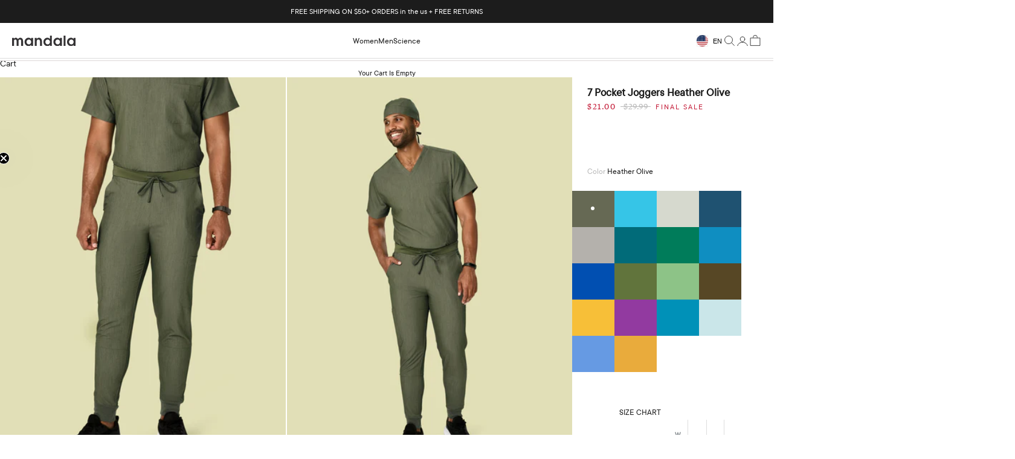

--- FILE ---
content_type: text/html; charset=utf-8
request_url: https://mandalascrubs.com/products/mens-7-pocket-joggers-heather-olive
body_size: 94263
content:















<!doctype html>

<html lang="en" dir="ltr">
  <head>
    <meta charset="utf-8">
    <meta
      name="viewport"
      content="width=device-width, initial-scale=1.0, height=device-height, minimum-scale=1.0, maximum-scale=5.0"
    >

    <title>
      Men&#39;s Mid Rise Joggers - Heather Olive | Mandala Scrubs
    </title><meta name="description" content="Shop our Mid Rise Joggers. Features 7 pockets and Equa-Tek™ technology to repel spills while maintaining a natural, breathable feel. Free shipping over $50 and free returns."><link rel="canonical" href="https://mandalascrubs.com/products/mens-7-pocket-joggers-heather-olive"><link rel="shortcut icon" href="//mandalascrubs.com/cdn/shop/files/Mandala_Scrubs_logo_AVATAR_GRAY.png?v=1614343259&width=96">
      <link rel="apple-touch-icon" href="//mandalascrubs.com/cdn/shop/files/Mandala_Scrubs_logo_AVATAR_GRAY.png?v=1614343259&width=180"><link rel="preconnect" href="https://fonts.shopifycdn.com" crossorigin><meta property="og:type" content="product">
  <meta property="og:title" content="7 Pocket Joggers Heather Olive">
  <meta property="product:price:amount" content="29.99">
  <meta property="product:price:currency" content="USD"><meta property="og:image" content="http://mandalascrubs.com/cdn/shop/products/Scrub_ThreePocket_Pants_Joggers_BG_HeatherOlive_Front-Bottom-Crop-Of-Pants_64.jpg?v=1759458274&width=2048">
  <meta property="og:image:secure_url" content="https://mandalascrubs.com/cdn/shop/products/Scrub_ThreePocket_Pants_Joggers_BG_HeatherOlive_Front-Bottom-Crop-Of-Pants_64.jpg?v=1759458274&width=2048">
  <meta property="og:image:width" content="1890">
  <meta property="og:image:height" content="2700"><meta property="og:description" content="Shop our Mid Rise Joggers. Features 7 pockets and Equa-Tek™ technology to repel spills while maintaining a natural, breathable feel. Free shipping over $50 and free returns."><meta property="og:url" content="https://mandalascrubs.com/products/mens-7-pocket-joggers-heather-olive">
<meta property="og:site_name" content="Mandala Scrubs"><meta name="twitter:card" content="summary"><meta name="twitter:title" content="7 Pocket Joggers Heather Olive">
  <meta name="twitter:description" content="These joggers are cut from spill resistant, 4-way stretch, breathable fabric and feature ribbed elastic ankle cuffs and 7 versatile pockets."><meta name="twitter:image" content="https://mandalascrubs.com/cdn/shop/products/Scrub_ThreePocket_Pants_Joggers_BG_HeatherOlive_Front-Bottom-Crop-Of-Pants_64.jpg?crop=center&height=1200&v=1759458274&width=1200">
  <meta name="twitter:image:alt" content=""><script async crossorigin fetchpriority="high" src="/cdn/shopifycloud/importmap-polyfill/es-modules-shim.2.4.0.js"></script>
<script type="application/ld+json">{"@context":"http:\/\/schema.org\/","@id":"\/products\/mens-7-pocket-joggers-heather-olive#product","@type":"ProductGroup","brand":{"@type":"Brand","name":"Mandala Scrubs"},"category":"Men \u003e Scrub Pants \u003e Mid Rise Pants \u003e Joggers","description":"These joggers are cut from spill resistant, 4-way stretch, breathable fabric and feature ribbed elastic ankle cuffs and 7 versatile pockets.","hasVariant":[{"@id":"\/products\/mens-7-pocket-joggers-heather-olive?variant=42154842357918#variant","@type":"Product","gtin":"197977186483","image":"https:\/\/mandalascrubs.com\/cdn\/shop\/products\/Scrub_ThreePocket_Pants_Joggers_BG_HeatherOlive_Front-Bottom-Crop-Of-Pants_64.jpg?v=1759458274\u0026width=1920","name":"7 Pocket Joggers Heather Olive - XS \/ Regular","offers":{"@id":"\/products\/mens-7-pocket-joggers-heather-olive?variant=42154842357918#offer","@type":"Offer","availability":"http:\/\/schema.org\/OutOfStock","price":"29.99","priceCurrency":"USD","url":"https:\/\/mandalascrubs.com\/products\/mens-7-pocket-joggers-heather-olive?variant=42154842357918"},"sku":"HOMJR-XS"},{"@id":"\/products\/mens-7-pocket-joggers-heather-olive?variant=42154842390686#variant","@type":"Product","gtin":"197977186490","image":"https:\/\/mandalascrubs.com\/cdn\/shop\/products\/Scrub_ThreePocket_Pants_Joggers_BG_HeatherOlive_Front-Bottom-Crop-Of-Pants_64.jpg?v=1759458274\u0026width=1920","name":"7 Pocket Joggers Heather Olive - S \/ Regular","offers":{"@id":"\/products\/mens-7-pocket-joggers-heather-olive?variant=42154842390686#offer","@type":"Offer","availability":"http:\/\/schema.org\/OutOfStock","price":"29.99","priceCurrency":"USD","url":"https:\/\/mandalascrubs.com\/products\/mens-7-pocket-joggers-heather-olive?variant=42154842390686"},"sku":"HOMJR-S"},{"@id":"\/products\/mens-7-pocket-joggers-heather-olive?variant=42154842423454#variant","@type":"Product","gtin":"197977186506","image":"https:\/\/mandalascrubs.com\/cdn\/shop\/products\/Scrub_ThreePocket_Pants_Joggers_BG_HeatherOlive_Front-Bottom-Crop-Of-Pants_64.jpg?v=1759458274\u0026width=1920","name":"7 Pocket Joggers Heather Olive - M \/ Regular","offers":{"@id":"\/products\/mens-7-pocket-joggers-heather-olive?variant=42154842423454#offer","@type":"Offer","availability":"http:\/\/schema.org\/OutOfStock","price":"29.99","priceCurrency":"USD","url":"https:\/\/mandalascrubs.com\/products\/mens-7-pocket-joggers-heather-olive?variant=42154842423454"},"sku":"HOMJR-M"},{"@id":"\/products\/mens-7-pocket-joggers-heather-olive?variant=42154842456222#variant","@type":"Product","gtin":"197977186513","image":"https:\/\/mandalascrubs.com\/cdn\/shop\/products\/Scrub_ThreePocket_Pants_Joggers_BG_HeatherOlive_Front-Bottom-Crop-Of-Pants_64.jpg?v=1759458274\u0026width=1920","name":"7 Pocket Joggers Heather Olive - L \/ Regular","offers":{"@id":"\/products\/mens-7-pocket-joggers-heather-olive?variant=42154842456222#offer","@type":"Offer","availability":"http:\/\/schema.org\/OutOfStock","price":"29.99","priceCurrency":"USD","url":"https:\/\/mandalascrubs.com\/products\/mens-7-pocket-joggers-heather-olive?variant=42154842456222"},"sku":"HOMJR-L"},{"@id":"\/products\/mens-7-pocket-joggers-heather-olive?variant=42154842488990#variant","@type":"Product","gtin":"197977186520","image":"https:\/\/mandalascrubs.com\/cdn\/shop\/products\/Scrub_ThreePocket_Pants_Joggers_BG_HeatherOlive_Front-Bottom-Crop-Of-Pants_64.jpg?v=1759458274\u0026width=1920","name":"7 Pocket Joggers Heather Olive - XL \/ Regular","offers":{"@id":"\/products\/mens-7-pocket-joggers-heather-olive?variant=42154842488990#offer","@type":"Offer","availability":"http:\/\/schema.org\/InStock","price":"29.99","priceCurrency":"USD","url":"https:\/\/mandalascrubs.com\/products\/mens-7-pocket-joggers-heather-olive?variant=42154842488990"},"sku":"HOMJR-XL"},{"@id":"\/products\/mens-7-pocket-joggers-heather-olive?variant=42154842521758#variant","@type":"Product","gtin":"197977186537","image":"https:\/\/mandalascrubs.com\/cdn\/shop\/products\/Scrub_ThreePocket_Pants_Joggers_BG_HeatherOlive_Front-Bottom-Crop-Of-Pants_64.jpg?v=1759458274\u0026width=1920","name":"7 Pocket Joggers Heather Olive - 2XL \/ Regular","offers":{"@id":"\/products\/mens-7-pocket-joggers-heather-olive?variant=42154842521758#offer","@type":"Offer","availability":"http:\/\/schema.org\/InStock","price":"29.99","priceCurrency":"USD","url":"https:\/\/mandalascrubs.com\/products\/mens-7-pocket-joggers-heather-olive?variant=42154842521758"},"sku":"HOMJR-2XL"},{"@id":"\/products\/mens-7-pocket-joggers-heather-olive?variant=42154842554526#variant","@type":"Product","gtin":"197977186544","image":"https:\/\/mandalascrubs.com\/cdn\/shop\/products\/Scrub_ThreePocket_Pants_Joggers_BG_HeatherOlive_Front-Bottom-Crop-Of-Pants_64.jpg?v=1759458274\u0026width=1920","name":"7 Pocket Joggers Heather Olive - 3XL \/ Regular","offers":{"@id":"\/products\/mens-7-pocket-joggers-heather-olive?variant=42154842554526#offer","@type":"Offer","availability":"http:\/\/schema.org\/OutOfStock","price":"29.99","priceCurrency":"USD","url":"https:\/\/mandalascrubs.com\/products\/mens-7-pocket-joggers-heather-olive?variant=42154842554526"},"sku":"HOMJR-3XL"},{"@id":"\/products\/mens-7-pocket-joggers-heather-olive?variant=43896876925086#variant","@type":"Product","gtin":"197977271103","image":"https:\/\/mandalascrubs.com\/cdn\/shop\/products\/Scrub_ThreePocket_Pants_Joggers_BG_HeatherOlive_Front-Bottom-Crop-Of-Pants_64.jpg?v=1759458274\u0026width=1920","name":"7 Pocket Joggers Heather Olive - 4XL \/ Regular","offers":{"@id":"\/products\/mens-7-pocket-joggers-heather-olive?variant=43896876925086#offer","@type":"Offer","availability":"http:\/\/schema.org\/InStock","price":"29.99","priceCurrency":"USD","url":"https:\/\/mandalascrubs.com\/products\/mens-7-pocket-joggers-heather-olive?variant=43896876925086"},"sku":"HOMJR-4XL"}],"name":"7 Pocket Joggers Heather Olive","productGroupID":"7366969884830","url":"https:\/\/mandalascrubs.com\/products\/mens-7-pocket-joggers-heather-olive"}</script><script type="application/ld+json">
  {
    "@context": "https://schema.org",
    "@type": "BreadcrumbList",
    "itemListElement": [{
        "@type": "ListItem",
        "position": 1,
        "name": "Home",
        "item": "https://mandalascrubs.com"
      },{
            "@type": "ListItem",
            "position": 2,
            "name": "7 Pocket Joggers Heather Olive",
            "item": "https://mandalascrubs.com/products/mens-7-pocket-joggers-heather-olive"
          }]
  }
</script><style>/* Typography (heading) */
  

/* Typography (body) */
  



:root {
    /* Container */
    --container-max-width: 100%;
    --container-xxs-max-width: 27.5rem; /* 440px */
    --container-xs-max-width: 42.5rem; /* 680px */
    --container-sm-max-width: 61.25rem; /* 980px */
    --container-md-max-width: 71.875rem; /* 1150px */
    --container-lg-max-width: 78.75rem; /* 1260px */
    --container-xl-max-width: 85rem; /* 1360px */
    --container-gutter: 1.25rem;

    --section-vertical-spacing: 2.5rem;
    --section-vertical-spacing-tight:2.5rem;

    --section-stack-gap:2.25rem;
    --section-stack-gap-tight:2.25rem;

    /* Form settings */
    --form-gap: 1.25rem; /* Gap between fieldset and submit button */
    --fieldset-gap: 1rem; /* Gap between each form input within a fieldset */
    --form-control-gap: 0.625rem; /* Gap between input and label (ignored for floating label) */
    --checkbox-control-gap: 0.75rem; /* Horizontal gap between checkbox and its associated label */
    --input-padding-block: 0.65rem; /* Vertical padding for input, textarea and native select */
    --input-padding-inline: 0.8rem; /* Horizontal padding for input, textarea and native select */
    --checkbox-size: 0.875rem; /* Size (width and height) for checkbox */

    /* Other sizes */
    --sticky-area-height: calc(var(--announcement-bar-is-sticky, 0) * var(--announcement-bar-height, 0px) + var(--header-is-sticky, 0) * var(--header-is-visible, 1) * var(--header-height, 0px));

    /* RTL support */
    --transform-logical-flip: 1;
    --transform-origin-start: left;
    --transform-origin-end: right;

    /**
     * ---------------------------------------------------------------------
     * TYPOGRAPHY
     * ---------------------------------------------------------------------
     */

    /* Font properties */
    --heading-font-family: Helvetica, Arial, sans-serif;
    --heading-font-weight: 400;
    --heading-font-style: normal;
    --heading-text-transform: uppercase;
    --heading-letter-spacing: 0.18em;
    --text-font-family: Helvetica, Arial, sans-serif;
    --text-font-weight: 400;
    --text-font-style: normal;
    --text-letter-spacing: 0.0em;
    --button-font: var(--text-font-style) var(--text-font-weight) var(--text-sm) / 1.65 var(--text-font-family);
    --button-text-transform: uppercase;
    --button-letter-spacing: 0.18em;

    /* Font sizes */--text-heading-size-factor: 1;
    --text-h1: max(0.6875rem, clamp(1.375rem, 1.146341463414634rem + 0.975609756097561vw, 2rem) * var(--text-heading-size-factor));
    --text-h2: max(0.6875rem, clamp(1.25rem, 1.0670731707317074rem + 0.7804878048780488vw, 1.75rem) * var(--text-heading-size-factor));
    --text-h3: max(0.6875rem, clamp(1.125rem, 1.0335365853658536rem + 0.3902439024390244vw, 1.375rem) * var(--text-heading-size-factor));
    --text-h4: max(0.6875rem, clamp(1rem, 0.9542682926829268rem + 0.1951219512195122vw, 1.125rem) * var(--text-heading-size-factor));
    --text-h5: calc(0.875rem * var(--text-heading-size-factor));
    --text-h6: calc(0.75rem * var(--text-heading-size-factor));

    --text-xs: 0.75rem;
    --text-sm: 0.8125rem;
    --text-base: 0.875rem;
    --text-lg: 1.0rem;
    --text-xl: 1.125rem;

    /* Rounded variables (used for border radius) */
    --rounded-full: 9999px;
    --button-border-radius: 0.0rem;
    --input-border-radius: 0.0rem;

    /* Box shadow */
    --shadow-sm: 0 2px 8px rgb(0 0 0 / 0.05);
    --shadow: 0 5px 15px rgb(0 0 0 / 0.05);
    --shadow-md: 0 5px 30px rgb(0 0 0 / 0.05);
    --shadow-block: px px px rgb(var(--text-primary) / 0.0);

    /**
     * ---------------------------------------------------------------------
     * OTHER
     * ---------------------------------------------------------------------
     */

    --checkmark-svg-url: url(//mandalascrubs.com/cdn/shop/t/97/assets/checkmark.svg?v=77552481021870063511761974286);
    --cursor-zoom-in-svg-url: url(//mandalascrubs.com/cdn/shop/t/97/assets/cursor-zoom-in.svg?v=112480252220988712521761974286);
  }

  [dir="rtl"]:root {
    /* RTL support */
    --transform-logical-flip: -1;
    --transform-origin-start: right;
    --transform-origin-end: left;
  }

  @media screen and (min-width: 700px) {
    :root {
      /* Typography (font size) */
      --text-xs: 0.75rem;
      --text-sm: 0.8125rem;
      --text-base: 0.875rem;
      --text-lg: 1.0rem;
      --text-xl: 1.25rem;

      /* Spacing settings */
      --container-gutter: 2rem;
    }
  }

  @media screen and (min-width: 1000px) {
    :root {
      /* Spacing settings */
      --container-gutter: 3rem;

      --section-vertical-spacing: 4rem;
      --section-vertical-spacing-tight: 4rem;

      --section-stack-gap:3rem;
      --section-stack-gap-tight:3rem;
    }
  }:root {/* Overlay used for modal */
    --page-overlay: 0 0 0 / 0.4;

    /* We use the first scheme background as default */
    --page-background: ;

    /* Product colors */
    --on-sale-text: 255 255 255;
    --on-sale-badge-background: 255 255 255;
    --on-sale-badge-text: 0 0 0 / 0.65;
    --sold-out-badge-background: 255 255 255;
    --sold-out-badge-text: 0 0 0 / 0.65;
    --custom-badge-background: 28 28 28;
    --custom-badge-text: 255 255 255;
    --star-color: 28 28 28;

    /* Status colors */
    --success-background: 212 227 203;
    --success-text: 48 122 7;
    --warning-background: 253 241 224;
    --warning-text: 237 138 0;
    --error-background: 243 204 204;
    --error-text: 203 43 43;
  }.color-scheme--scheme-1 {
      /* Color settings */--accent: 52 50 53;
      --text-color: 28 28 28;
      --background: 255 255 255 / 1.0;
      --background-without-opacity: 255 255 255;
      --background-gradient: ;--border-color: 221 221 221;/* Button colors */
      --button-background: 52 50 53;
      --button-text-color: 255 255 255;

      /* Circled buttons */
      --circle-button-background: 255 255 255;
      --circle-button-text-color: 28 28 28;
    }.shopify-section:has(.section-spacing.color-scheme--bg-54922f2e920ba8346f6dc0fba343d673) + .shopify-section:has(.section-spacing.color-scheme--bg-54922f2e920ba8346f6dc0fba343d673:not(.bordered-section)) .section-spacing {
      padding-block-start: 0;
    }.color-scheme--scheme-2 {
      /* Color settings */--accent: 28 28 28;
      --text-color: 28 28 28;
      --background: 255 255 255 / 1.0;
      --background-without-opacity: 255 255 255;
      --background-gradient: ;--border-color: 221 221 221;/* Button colors */
      --button-background: 28 28 28;
      --button-text-color: 255 255 255;

      /* Circled buttons */
      --circle-button-background: 255 255 255;
      --circle-button-text-color: 28 28 28;
    }.shopify-section:has(.section-spacing.color-scheme--bg-54922f2e920ba8346f6dc0fba343d673) + .shopify-section:has(.section-spacing.color-scheme--bg-54922f2e920ba8346f6dc0fba343d673:not(.bordered-section)) .section-spacing {
      padding-block-start: 0;
    }.color-scheme--scheme-3 {
      /* Color settings */--accent: 255 255 255;
      --text-color: 255 255 255;
      --background: 28 28 28 / 1.0;
      --background-without-opacity: 28 28 28;
      --background-gradient: ;--border-color: 62 62 62;/* Button colors */
      --button-background: 255 255 255;
      --button-text-color: 28 28 28;

      /* Circled buttons */
      --circle-button-background: 255 255 255;
      --circle-button-text-color: 28 28 28;
    }.shopify-section:has(.section-spacing.color-scheme--bg-c1f8cb21047e4797e94d0969dc5d1e44) + .shopify-section:has(.section-spacing.color-scheme--bg-c1f8cb21047e4797e94d0969dc5d1e44:not(.bordered-section)) .section-spacing {
      padding-block-start: 0;
    }.color-scheme--scheme-4 {
      /* Color settings */--accent: 255 255 255;
      --text-color: 255 255 255;
      --background: 0 0 0 / 0.0;
      --background-without-opacity: 0 0 0;
      --background-gradient: ;--border-color: 255 255 255;/* Button colors */
      --button-background: 255 255 255;
      --button-text-color: 28 28 28;

      /* Circled buttons */
      --circle-button-background: 255 255 255;
      --circle-button-text-color: 28 28 28;
    }.shopify-section:has(.section-spacing.color-scheme--bg-3671eee015764974ee0aef1536023e0f) + .shopify-section:has(.section-spacing.color-scheme--bg-3671eee015764974ee0aef1536023e0f:not(.bordered-section)) .section-spacing {
      padding-block-start: 0;
    }.color-scheme--scheme-0f489adc-9dd2-46c1-99b0-444d5f656162 {
      /* Color settings */--accent: 28 27 27;
      --text-color: 28 28 28;
      --background: 239 239 239 / 1.0;
      --background-without-opacity: 239 239 239;
      --background-gradient: ;--border-color: 207 207 207;/* Button colors */
      --button-background: 28 27 27;
      --button-text-color: 255 255 255;

      /* Circled buttons */
      --circle-button-background: 255 255 255;
      --circle-button-text-color: 28 28 28;
    }.shopify-section:has(.section-spacing.color-scheme--bg-609ecfcfee2f667ac6c12366fc6ece56) + .shopify-section:has(.section-spacing.color-scheme--bg-609ecfcfee2f667ac6c12366fc6ece56:not(.bordered-section)) .section-spacing {
      padding-block-start: 0;
    }.color-scheme--scheme-8b977a92-9979-4dcd-a204-2b7258724b30 {
      /* Color settings */--accent: 52 50 53;
      --text-color: 28 28 28;
      --background: 0 0 0 / 0.0;
      --background-without-opacity: 0 0 0;
      --background-gradient: ;--border-color: 28 28 28;/* Button colors */
      --button-background: 52 50 53;
      --button-text-color: 255 255 255;

      /* Circled buttons */
      --circle-button-background: 255 255 255;
      --circle-button-text-color: 28 28 28;
    }.shopify-section:has(.section-spacing.color-scheme--bg-3671eee015764974ee0aef1536023e0f) + .shopify-section:has(.section-spacing.color-scheme--bg-3671eee015764974ee0aef1536023e0f:not(.bordered-section)) .section-spacing {
      padding-block-start: 0;
    }.color-scheme--dialog {
      /* Color settings */--accent: 28 28 28;
      --text-color: 28 28 28;
      --background: 255 255 255 / 1.0;
      --background-without-opacity: 255 255 255;
      --background-gradient: ;--border-color: 221 221 221;/* Button colors */
      --button-background: 28 28 28;
      --button-text-color: 255 255 255;

      /* Circled buttons */
      --circle-button-background: 255 255 255;
      --circle-button-text-color: 28 28 28;
    }
</style><script>
  // This allows to expose several variables to the global scope, to be used in scripts
  window.themeVariables = {
    settings: {
      showPageTransition: null,
      pageType: "product",
      moneyFormat: "${{amount}}",
      moneyWithCurrencyFormat: "${{amount}} USD",
      currencyCodeEnabled: false,
      cartType: "drawer",
      staggerMenuApparition: true
    },

    strings: {
      addedToCart: "Added to your cart!",
      closeGallery: "Close gallery",
      zoomGallery: "Zoom picture",
      errorGallery: "Image cannot be loaded",
      shippingEstimatorNoResults: "Sorry, we do not ship to your address.",
      shippingEstimatorOneResult: "There is one shipping rate for your address:",
      shippingEstimatorMultipleResults: "There are several shipping rates for your address:",
      shippingEstimatorError: "One or more error occurred while retrieving shipping rates:",
      next: "Next",
      previous: "Previous"
    },

    mediaQueries: {
      'sm': 'screen and (min-width: 700px)',
      'md': 'screen and (min-width: 1000px)',
      'lg': 'screen and (min-width: 1150px)',
      'xl': 'screen and (min-width: 1400px)',
      '2xl': 'screen and (min-width: 1600px)',
      'sm-max': 'screen and (max-width: 699px)',
      'md-max': 'screen and (max-width: 999px)',
      'lg-max': 'screen and (max-width: 1149px)',
      'xl-max': 'screen and (max-width: 1399px)',
      '2xl-max': 'screen and (max-width: 1599px)',
      'motion-safe': '(prefers-reduced-motion: no-preference)',
      'motion-reduce': '(prefers-reduced-motion: reduce)',
      'supports-hover': 'screen and (pointer: fine)',
      'supports-touch': 'screen and (hover: none)'
    }
  };</script><script>
      if (!(HTMLScriptElement.supports && HTMLScriptElement.supports('importmap'))) {
        const importMapPolyfill = document.createElement('script');
        importMapPolyfill.async = true;
        importMapPolyfill.src = "//mandalascrubs.com/cdn/shop/t/97/assets/es-module-shims.min.js?v=140375185335194536761761974286";

        document.head.appendChild(importMapPolyfill);
      }
    </script>

    <script type="importmap">{
        "imports": {
          "vendor": "//mandalascrubs.com/cdn/shop/t/97/assets/vendor.min.js?v=97444456987200009421761974286",
          "theme": "//mandalascrubs.com/cdn/shop/t/97/assets/theme.js?v=39786261063581773841768044671",
          "photoswipe": "//mandalascrubs.com/cdn/shop/t/97/assets/photoswipe.min.js?v=13374349288281597431761974286"
        }
      }
    </script>

    <script type="module" src="//mandalascrubs.com/cdn/shop/t/97/assets/vendor.min.js?v=97444456987200009421761974286"></script>
    <script type="module" src="//mandalascrubs.com/cdn/shop/t/97/assets/theme.js?v=39786261063581773841768044671"></script>
    <script src="//mandalascrubs.com/cdn/shop/t/97/assets/custom.js?v=82980737366534166051761974286" defer></script>
    

    
  <script>window.performance && window.performance.mark && window.performance.mark('shopify.content_for_header.start');</script><meta id="shopify-digital-wallet" name="shopify-digital-wallet" content="/2569863279/digital_wallets/dialog">
<meta name="shopify-checkout-api-token" content="8917e3e6fa60bc9e90bce7857b776973">
<meta id="in-context-paypal-metadata" data-shop-id="2569863279" data-venmo-supported="true" data-environment="production" data-locale="en_US" data-paypal-v4="true" data-currency="USD">
<link rel="alternate" type="application/json+oembed" href="https://mandalascrubs.com/products/mens-7-pocket-joggers-heather-olive.oembed">
<script async="async" src="/checkouts/internal/preloads.js?locale=en-US"></script>
<link rel="preconnect" href="https://shop.app" crossorigin="anonymous">
<script async="async" src="https://shop.app/checkouts/internal/preloads.js?locale=en-US&shop_id=2569863279" crossorigin="anonymous"></script>
<script id="apple-pay-shop-capabilities" type="application/json">{"shopId":2569863279,"countryCode":"US","currencyCode":"USD","merchantCapabilities":["supports3DS"],"merchantId":"gid:\/\/shopify\/Shop\/2569863279","merchantName":"Mandala Scrubs","requiredBillingContactFields":["postalAddress","email","phone"],"requiredShippingContactFields":["postalAddress","email","phone"],"shippingType":"shipping","supportedNetworks":["visa","masterCard","amex","discover","elo","jcb"],"total":{"type":"pending","label":"Mandala Scrubs","amount":"1.00"},"shopifyPaymentsEnabled":true,"supportsSubscriptions":true}</script>
<script id="shopify-features" type="application/json">{"accessToken":"8917e3e6fa60bc9e90bce7857b776973","betas":["rich-media-storefront-analytics"],"domain":"mandalascrubs.com","predictiveSearch":true,"shopId":2569863279,"locale":"en"}</script>
<script>var Shopify = Shopify || {};
Shopify.shop = "lotus-scrubs.myshopify.com";
Shopify.locale = "en";
Shopify.currency = {"active":"USD","rate":"1.0"};
Shopify.country = "US";
Shopify.theme = {"name":"Mandasa || New Template || 01.11","id":150784180382,"schema_name":"Prestige","schema_version":"10.4.0","theme_store_id":855,"role":"main"};
Shopify.theme.handle = "null";
Shopify.theme.style = {"id":null,"handle":null};
Shopify.cdnHost = "mandalascrubs.com/cdn";
Shopify.routes = Shopify.routes || {};
Shopify.routes.root = "/";</script>
<script type="module">!function(o){(o.Shopify=o.Shopify||{}).modules=!0}(window);</script>
<script>!function(o){function n(){var o=[];function n(){o.push(Array.prototype.slice.apply(arguments))}return n.q=o,n}var t=o.Shopify=o.Shopify||{};t.loadFeatures=n(),t.autoloadFeatures=n()}(window);</script>
<script>
  window.ShopifyPay = window.ShopifyPay || {};
  window.ShopifyPay.apiHost = "shop.app\/pay";
  window.ShopifyPay.redirectState = null;
</script>
<script id="shop-js-analytics" type="application/json">{"pageType":"product"}</script>
<script defer="defer" async type="module" src="//mandalascrubs.com/cdn/shopifycloud/shop-js/modules/v2/client.init-shop-cart-sync_BdyHc3Nr.en.esm.js"></script>
<script defer="defer" async type="module" src="//mandalascrubs.com/cdn/shopifycloud/shop-js/modules/v2/chunk.common_Daul8nwZ.esm.js"></script>
<script type="module">
  await import("//mandalascrubs.com/cdn/shopifycloud/shop-js/modules/v2/client.init-shop-cart-sync_BdyHc3Nr.en.esm.js");
await import("//mandalascrubs.com/cdn/shopifycloud/shop-js/modules/v2/chunk.common_Daul8nwZ.esm.js");

  window.Shopify.SignInWithShop?.initShopCartSync?.({"fedCMEnabled":true,"windoidEnabled":true});

</script>
<script>
  window.Shopify = window.Shopify || {};
  if (!window.Shopify.featureAssets) window.Shopify.featureAssets = {};
  window.Shopify.featureAssets['shop-js'] = {"shop-cart-sync":["modules/v2/client.shop-cart-sync_QYOiDySF.en.esm.js","modules/v2/chunk.common_Daul8nwZ.esm.js"],"init-fed-cm":["modules/v2/client.init-fed-cm_DchLp9rc.en.esm.js","modules/v2/chunk.common_Daul8nwZ.esm.js"],"shop-button":["modules/v2/client.shop-button_OV7bAJc5.en.esm.js","modules/v2/chunk.common_Daul8nwZ.esm.js"],"init-windoid":["modules/v2/client.init-windoid_DwxFKQ8e.en.esm.js","modules/v2/chunk.common_Daul8nwZ.esm.js"],"shop-cash-offers":["modules/v2/client.shop-cash-offers_DWtL6Bq3.en.esm.js","modules/v2/chunk.common_Daul8nwZ.esm.js","modules/v2/chunk.modal_CQq8HTM6.esm.js"],"shop-toast-manager":["modules/v2/client.shop-toast-manager_CX9r1SjA.en.esm.js","modules/v2/chunk.common_Daul8nwZ.esm.js"],"init-shop-email-lookup-coordinator":["modules/v2/client.init-shop-email-lookup-coordinator_UhKnw74l.en.esm.js","modules/v2/chunk.common_Daul8nwZ.esm.js"],"pay-button":["modules/v2/client.pay-button_DzxNnLDY.en.esm.js","modules/v2/chunk.common_Daul8nwZ.esm.js"],"avatar":["modules/v2/client.avatar_BTnouDA3.en.esm.js"],"init-shop-cart-sync":["modules/v2/client.init-shop-cart-sync_BdyHc3Nr.en.esm.js","modules/v2/chunk.common_Daul8nwZ.esm.js"],"shop-login-button":["modules/v2/client.shop-login-button_D8B466_1.en.esm.js","modules/v2/chunk.common_Daul8nwZ.esm.js","modules/v2/chunk.modal_CQq8HTM6.esm.js"],"init-customer-accounts-sign-up":["modules/v2/client.init-customer-accounts-sign-up_C8fpPm4i.en.esm.js","modules/v2/client.shop-login-button_D8B466_1.en.esm.js","modules/v2/chunk.common_Daul8nwZ.esm.js","modules/v2/chunk.modal_CQq8HTM6.esm.js"],"init-shop-for-new-customer-accounts":["modules/v2/client.init-shop-for-new-customer-accounts_CVTO0Ztu.en.esm.js","modules/v2/client.shop-login-button_D8B466_1.en.esm.js","modules/v2/chunk.common_Daul8nwZ.esm.js","modules/v2/chunk.modal_CQq8HTM6.esm.js"],"init-customer-accounts":["modules/v2/client.init-customer-accounts_dRgKMfrE.en.esm.js","modules/v2/client.shop-login-button_D8B466_1.en.esm.js","modules/v2/chunk.common_Daul8nwZ.esm.js","modules/v2/chunk.modal_CQq8HTM6.esm.js"],"shop-follow-button":["modules/v2/client.shop-follow-button_CkZpjEct.en.esm.js","modules/v2/chunk.common_Daul8nwZ.esm.js","modules/v2/chunk.modal_CQq8HTM6.esm.js"],"lead-capture":["modules/v2/client.lead-capture_BntHBhfp.en.esm.js","modules/v2/chunk.common_Daul8nwZ.esm.js","modules/v2/chunk.modal_CQq8HTM6.esm.js"],"checkout-modal":["modules/v2/client.checkout-modal_CfxcYbTm.en.esm.js","modules/v2/chunk.common_Daul8nwZ.esm.js","modules/v2/chunk.modal_CQq8HTM6.esm.js"],"shop-login":["modules/v2/client.shop-login_Da4GZ2H6.en.esm.js","modules/v2/chunk.common_Daul8nwZ.esm.js","modules/v2/chunk.modal_CQq8HTM6.esm.js"],"payment-terms":["modules/v2/client.payment-terms_MV4M3zvL.en.esm.js","modules/v2/chunk.common_Daul8nwZ.esm.js","modules/v2/chunk.modal_CQq8HTM6.esm.js"]};
</script>
<script>(function() {
  var isLoaded = false;
  function asyncLoad() {
    if (isLoaded) return;
    isLoaded = true;
    var urls = ["https:\/\/unpkg.com\/@happyreturns\/happyreturns-script-tag?shop=lotus-scrubs.myshopify.com","https:\/\/crossborder-integration.global-e.com\/resources\/js\/app?shop=lotus-scrubs.myshopify.com","\/\/cdn.shopify.com\/proxy\/56c5277aa76f076385af487f6650d0bb7e7daab6c40e7e2ef1d50179703b7ada\/web.global-e.com\/merchant\/storefrontattributes?merchantid=30000706\u0026shop=lotus-scrubs.myshopify.com\u0026sp-cache-control=cHVibGljLCBtYXgtYWdlPTkwMA","https:\/\/na.shgcdn3.com\/pixel-collector.js?shop=lotus-scrubs.myshopify.com","https:\/\/cdn.shopify.com\/s\/files\/1\/0025\/6986\/3279\/t\/97\/assets\/loy_2569863279.js?v=1764876210\u0026shop=lotus-scrubs.myshopify.com"];
    for (var i = 0; i < urls.length; i++) {
      var s = document.createElement('script');
      s.type = 'text/javascript';
      s.async = true;
      s.src = urls[i];
      var x = document.getElementsByTagName('script')[0];
      x.parentNode.insertBefore(s, x);
    }
  };
  if(window.attachEvent) {
    window.attachEvent('onload', asyncLoad);
  } else {
    window.addEventListener('load', asyncLoad, false);
  }
})();</script>
<script id="__st">var __st={"a":2569863279,"offset":-28800,"reqid":"3bd0ad76-0277-424e-9a61-004df9096e1e-1768999805","pageurl":"mandalascrubs.com\/products\/mens-7-pocket-joggers-heather-olive","u":"30a5b1ae9184","p":"product","rtyp":"product","rid":7366969884830};</script>
<script>window.ShopifyPaypalV4VisibilityTracking = true;</script>
<script id="captcha-bootstrap">!function(){'use strict';const t='contact',e='account',n='new_comment',o=[[t,t],['blogs',n],['comments',n],[t,'customer']],c=[[e,'customer_login'],[e,'guest_login'],[e,'recover_customer_password'],[e,'create_customer']],r=t=>t.map((([t,e])=>`form[action*='/${t}']:not([data-nocaptcha='true']) input[name='form_type'][value='${e}']`)).join(','),a=t=>()=>t?[...document.querySelectorAll(t)].map((t=>t.form)):[];function s(){const t=[...o],e=r(t);return a(e)}const i='password',u='form_key',d=['recaptcha-v3-token','g-recaptcha-response','h-captcha-response',i],f=()=>{try{return window.sessionStorage}catch{return}},m='__shopify_v',_=t=>t.elements[u];function p(t,e,n=!1){try{const o=window.sessionStorage,c=JSON.parse(o.getItem(e)),{data:r}=function(t){const{data:e,action:n}=t;return t[m]||n?{data:e,action:n}:{data:t,action:n}}(c);for(const[e,n]of Object.entries(r))t.elements[e]&&(t.elements[e].value=n);n&&o.removeItem(e)}catch(o){console.error('form repopulation failed',{error:o})}}const l='form_type',E='cptcha';function T(t){t.dataset[E]=!0}const w=window,h=w.document,L='Shopify',v='ce_forms',y='captcha';let A=!1;((t,e)=>{const n=(g='f06e6c50-85a8-45c8-87d0-21a2b65856fe',I='https://cdn.shopify.com/shopifycloud/storefront-forms-hcaptcha/ce_storefront_forms_captcha_hcaptcha.v1.5.2.iife.js',D={infoText:'Protected by hCaptcha',privacyText:'Privacy',termsText:'Terms'},(t,e,n)=>{const o=w[L][v],c=o.bindForm;if(c)return c(t,g,e,D).then(n);var r;o.q.push([[t,g,e,D],n]),r=I,A||(h.body.append(Object.assign(h.createElement('script'),{id:'captcha-provider',async:!0,src:r})),A=!0)});var g,I,D;w[L]=w[L]||{},w[L][v]=w[L][v]||{},w[L][v].q=[],w[L][y]=w[L][y]||{},w[L][y].protect=function(t,e){n(t,void 0,e),T(t)},Object.freeze(w[L][y]),function(t,e,n,w,h,L){const[v,y,A,g]=function(t,e,n){const i=e?o:[],u=t?c:[],d=[...i,...u],f=r(d),m=r(i),_=r(d.filter((([t,e])=>n.includes(e))));return[a(f),a(m),a(_),s()]}(w,h,L),I=t=>{const e=t.target;return e instanceof HTMLFormElement?e:e&&e.form},D=t=>v().includes(t);t.addEventListener('submit',(t=>{const e=I(t);if(!e)return;const n=D(e)&&!e.dataset.hcaptchaBound&&!e.dataset.recaptchaBound,o=_(e),c=g().includes(e)&&(!o||!o.value);(n||c)&&t.preventDefault(),c&&!n&&(function(t){try{if(!f())return;!function(t){const e=f();if(!e)return;const n=_(t);if(!n)return;const o=n.value;o&&e.removeItem(o)}(t);const e=Array.from(Array(32),(()=>Math.random().toString(36)[2])).join('');!function(t,e){_(t)||t.append(Object.assign(document.createElement('input'),{type:'hidden',name:u})),t.elements[u].value=e}(t,e),function(t,e){const n=f();if(!n)return;const o=[...t.querySelectorAll(`input[type='${i}']`)].map((({name:t})=>t)),c=[...d,...o],r={};for(const[a,s]of new FormData(t).entries())c.includes(a)||(r[a]=s);n.setItem(e,JSON.stringify({[m]:1,action:t.action,data:r}))}(t,e)}catch(e){console.error('failed to persist form',e)}}(e),e.submit())}));const S=(t,e)=>{t&&!t.dataset[E]&&(n(t,e.some((e=>e===t))),T(t))};for(const o of['focusin','change'])t.addEventListener(o,(t=>{const e=I(t);D(e)&&S(e,y())}));const B=e.get('form_key'),M=e.get(l),P=B&&M;t.addEventListener('DOMContentLoaded',(()=>{const t=y();if(P)for(const e of t)e.elements[l].value===M&&p(e,B);[...new Set([...A(),...v().filter((t=>'true'===t.dataset.shopifyCaptcha))])].forEach((e=>S(e,t)))}))}(h,new URLSearchParams(w.location.search),n,t,e,['guest_login'])})(!0,!0)}();</script>
<script integrity="sha256-4kQ18oKyAcykRKYeNunJcIwy7WH5gtpwJnB7kiuLZ1E=" data-source-attribution="shopify.loadfeatures" defer="defer" src="//mandalascrubs.com/cdn/shopifycloud/storefront/assets/storefront/load_feature-a0a9edcb.js" crossorigin="anonymous"></script>
<script crossorigin="anonymous" defer="defer" src="//mandalascrubs.com/cdn/shopifycloud/storefront/assets/shopify_pay/storefront-65b4c6d7.js?v=20250812"></script>
<script data-source-attribution="shopify.dynamic_checkout.dynamic.init">var Shopify=Shopify||{};Shopify.PaymentButton=Shopify.PaymentButton||{isStorefrontPortableWallets:!0,init:function(){window.Shopify.PaymentButton.init=function(){};var t=document.createElement("script");t.src="https://mandalascrubs.com/cdn/shopifycloud/portable-wallets/latest/portable-wallets.en.js",t.type="module",document.head.appendChild(t)}};
</script>
<script data-source-attribution="shopify.dynamic_checkout.buyer_consent">
  function portableWalletsHideBuyerConsent(e){var t=document.getElementById("shopify-buyer-consent"),n=document.getElementById("shopify-subscription-policy-button");t&&n&&(t.classList.add("hidden"),t.setAttribute("aria-hidden","true"),n.removeEventListener("click",e))}function portableWalletsShowBuyerConsent(e){var t=document.getElementById("shopify-buyer-consent"),n=document.getElementById("shopify-subscription-policy-button");t&&n&&(t.classList.remove("hidden"),t.removeAttribute("aria-hidden"),n.addEventListener("click",e))}window.Shopify?.PaymentButton&&(window.Shopify.PaymentButton.hideBuyerConsent=portableWalletsHideBuyerConsent,window.Shopify.PaymentButton.showBuyerConsent=portableWalletsShowBuyerConsent);
</script>
<script data-source-attribution="shopify.dynamic_checkout.cart.bootstrap">document.addEventListener("DOMContentLoaded",(function(){function t(){return document.querySelector("shopify-accelerated-checkout-cart, shopify-accelerated-checkout")}if(t())Shopify.PaymentButton.init();else{new MutationObserver((function(e,n){t()&&(Shopify.PaymentButton.init(),n.disconnect())})).observe(document.body,{childList:!0,subtree:!0})}}));
</script>
<script id='scb4127' type='text/javascript' async='' src='https://mandalascrubs.com/cdn/shopifycloud/privacy-banner/storefront-banner.js'></script><link id="shopify-accelerated-checkout-styles" rel="stylesheet" media="screen" href="https://mandalascrubs.com/cdn/shopifycloud/portable-wallets/latest/accelerated-checkout-backwards-compat.css" crossorigin="anonymous">
<style id="shopify-accelerated-checkout-cart">
        #shopify-buyer-consent {
  margin-top: 1em;
  display: inline-block;
  width: 100%;
}

#shopify-buyer-consent.hidden {
  display: none;
}

#shopify-subscription-policy-button {
  background: none;
  border: none;
  padding: 0;
  text-decoration: underline;
  font-size: inherit;
  cursor: pointer;
}

#shopify-subscription-policy-button::before {
  box-shadow: none;
}

      </style>

<script>window.performance && window.performance.mark && window.performance.mark('shopify.content_for_header.end');</script>
  





  <script type="text/javascript">
    
      window.__shgMoneyFormat = window.__shgMoneyFormat || {"AUD":{"currency":"AUD","currency_symbol":"$","currency_symbol_location":"left","decimal_places":2,"decimal_separator":".","thousands_separator":","},"CAD":{"currency":"CAD","currency_symbol":"$","currency_symbol_location":"left","decimal_places":2,"decimal_separator":".","thousands_separator":","},"CZK":{"currency":"CZK","currency_symbol":"Kč","currency_symbol_location":"left","decimal_places":2,"decimal_separator":".","thousands_separator":","},"DKK":{"currency":"DKK","currency_symbol":"kr.","currency_symbol_location":"left","decimal_places":2,"decimal_separator":".","thousands_separator":","},"EUR":{"currency":"EUR","currency_symbol":"€","currency_symbol_location":"left","decimal_places":2,"decimal_separator":".","thousands_separator":","},"GBP":{"currency":"GBP","currency_symbol":"£","currency_symbol_location":"left","decimal_places":2,"decimal_separator":".","thousands_separator":","},"HUF":{"currency":"HUF","currency_symbol":"Ft","currency_symbol_location":"left","decimal_places":2,"decimal_separator":".","thousands_separator":","},"MXN":{"currency":"MXN","currency_symbol":"$","currency_symbol_location":"left","decimal_places":2,"decimal_separator":".","thousands_separator":","},"NZD":{"currency":"NZD","currency_symbol":"$","currency_symbol_location":"left","decimal_places":2,"decimal_separator":".","thousands_separator":","},"PLN":{"currency":"PLN","currency_symbol":"zł","currency_symbol_location":"left","decimal_places":2,"decimal_separator":".","thousands_separator":","},"RON":{"currency":"RON","currency_symbol":"Lei","currency_symbol_location":"left","decimal_places":2,"decimal_separator":".","thousands_separator":","},"SEK":{"currency":"SEK","currency_symbol":"kr","currency_symbol_location":"left","decimal_places":2,"decimal_separator":".","thousands_separator":","},"USD":{"currency":"USD","currency_symbol":"$","currency_symbol_location":"left","decimal_places":2,"decimal_separator":".","thousands_separator":","}};
    
    window.__shgCurrentCurrencyCode = window.__shgCurrentCurrencyCode || {
      currency: "USD",
      currency_symbol: "$",
      decimal_separator: ".",
      thousands_separator: ",",
      decimal_places: 2,
      currency_symbol_location: "left"
    };
  </script>



<link href="//mandalascrubs.com/cdn/shop/t/97/assets/theme.css?v=179185088932697712371768576244" rel="stylesheet" type="text/css" media="all" /><link href="//mandalascrubs.com/cdn/shop/t/97/assets/mandasa_style.css?v=8612592374909381331768576346" rel="stylesheet" type="text/css" media="all" />
    <link href="//mandalascrubs.com/cdn/shop/t/97/assets/custom.css?v=180380708284326627511768579707" rel="stylesheet" type="text/css" media="all" />

    <!-- Facebook Pixel Lotus Code -->
    <script>
      !(function (f, b, e, v, n, t, s) {
        if (f.fbq) return;
        n = f.fbq = function () {
          n.callMethod ? n.callMethod.apply(n, arguments) : n.queue.push(arguments);
        };
        if (!f._fbq) f._fbq = n;
        n.push = n;
        n.loaded = !0;
        n.version = '2.0';
        n.queue = [];
        t = b.createElement(e);
        t.async = !0;
        t.src = v;
        s = b.getElementsByTagName(e)[0];
        s.parentNode.insertBefore(t, s);
      })(window, document, 'script', 'https://connect.facebook.net/en_US/fbevents.js');
      fbq('init', '2136699499916657');
      fbq('track', 'PageView');
    </script>
    <noscript
      ><img
        height="1"
        width="1"
        style="display:none"
        src="https://www.facebook.com/tr?id=2136699499916657&ev=PageView&noscript=1"
    ></noscript>
    <!-- End Facebook Pixel Code -->

    <!-- Facebook Pixel Code -->
    <script>
      !(function (f, b, e, v, n, t, s) {
        if (f.fbq) return;
        n = f.fbq = function () {
          n.callMethod ? n.callMethod.apply(n, arguments) : n.queue.push(arguments);
        };
        if (!f._fbq) f._fbq = n;
        n.push = n;
        n.loaded = !0;
        n.version = '2.0';
        n.queue = [];
        t = b.createElement(e);
        t.async = !0;
        t.src = v;
        s = b.getElementsByTagName(e)[0];
        s.parentNode.insertBefore(t, s);
      })(window, document, 'script', 'https://connect.facebook.net/en_US/fbevents.js');
      fbq('init', '461977540619235');
      fbq('track', 'PageView');
    </script>
    <noscript
      ><img
        height="1"
        width="1"
        style="display:none"
        src="https://www.facebook.com/tr?id=461977540619235&ev=PageView&noscript=1"
    ></noscript>
    <!-- End Facebook Pixel Code -->

    

<script type="text/javascript">
  
    window.SHG_CUSTOMER = null;
  
</script>







    <meta name="google-site-verification" content="UCp9CViU8KZgthKksVKpbwkvQTI17lXsfaMWWr1_b9A" />

  <!-- BEGIN app block: shopify://apps/judge-me-reviews/blocks/judgeme_core/61ccd3b1-a9f2-4160-9fe9-4fec8413e5d8 --><!-- Start of Judge.me Core -->






<link rel="dns-prefetch" href="https://cdnwidget.judge.me">
<link rel="dns-prefetch" href="https://cdn.judge.me">
<link rel="dns-prefetch" href="https://cdn1.judge.me">
<link rel="dns-prefetch" href="https://api.judge.me">

<script data-cfasync='false' class='jdgm-settings-script'>window.jdgmSettings={"pagination":5,"disable_web_reviews":false,"badge_no_review_text":"No reviews","badge_n_reviews_text":"{{ n }} review/reviews","hide_badge_preview_if_no_reviews":true,"badge_hide_text":false,"enforce_center_preview_badge":false,"widget_title":"Customer Reviews","widget_open_form_text":"Write a review","widget_close_form_text":"Cancel review","widget_refresh_page_text":"Refresh page","widget_summary_text":"Based on {{ number_of_reviews }} review/reviews","widget_no_review_text":"Be the first to write a review","widget_name_field_text":"Your name","widget_verified_name_field_text":"Verified Name (public)","widget_name_placeholder_text":"Your name","widget_required_field_error_text":"This field is required.","widget_email_field_text":"Email address","widget_verified_email_field_text":"Verified Email (private, can not be edited)","widget_email_placeholder_text":"Your email address","widget_email_field_error_text":"Please enter a valid email address.","widget_rating_field_text":"Rating","widget_review_title_field_text":"Review Title","widget_review_title_placeholder_text":"Give your review a title","widget_review_body_field_text":"Review content","widget_review_body_placeholder_text":"Start writing here...","widget_pictures_field_text":"Picture/Video (optional)","widget_submit_review_text":"Submit Review","widget_submit_verified_review_text":"Submit Verified Review","widget_submit_success_msg_with_auto_publish":"Thank you! Please refresh the page in a few moments to see your review. You can remove or edit your review by logging into \u003ca href='https://judge.me/login' target='_blank' rel='nofollow noopener'\u003eJudge.me\u003c/a\u003e","widget_submit_success_msg_no_auto_publish":"Thank you! Your review will be published as soon as it is approved by the shop admin. You can remove or edit your review by logging into \u003ca href='https://judge.me/login' target='_blank' rel='nofollow noopener'\u003eJudge.me\u003c/a\u003e","widget_show_default_reviews_out_of_total_text":"Showing {{ n_reviews_shown }} out of {{ n_reviews }} reviews.","widget_show_all_link_text":"Show all","widget_show_less_link_text":"Show less","widget_author_said_text":"{{ reviewer_name }} said:","widget_days_text":"{{ n }} days ago","widget_weeks_text":"{{ n }} week/weeks ago","widget_months_text":"{{ n }} month/months ago","widget_years_text":"{{ n }} year/years ago","widget_yesterday_text":"Yesterday","widget_today_text":"Today","widget_replied_text":"\u003e\u003e {{ shop_name }} replied:","widget_read_more_text":"Read more","widget_reviewer_name_as_initial":"","widget_rating_filter_color":"#fbcd0a","widget_rating_filter_see_all_text":"See all reviews","widget_sorting_most_recent_text":"Most Recent","widget_sorting_highest_rating_text":"Highest Rating","widget_sorting_lowest_rating_text":"Lowest Rating","widget_sorting_with_pictures_text":"Only Pictures","widget_sorting_most_helpful_text":"Most Helpful","widget_open_question_form_text":"Ask a question","widget_reviews_subtab_text":"Reviews","widget_questions_subtab_text":"Questions","widget_question_label_text":"Question","widget_answer_label_text":"Answer","widget_question_placeholder_text":"Write your question here","widget_submit_question_text":"Submit Question","widget_question_submit_success_text":"Thank you for your question! We will notify you once it gets answered.","verified_badge_text":"Verified","verified_badge_bg_color":"","verified_badge_text_color":"","verified_badge_placement":"left-of-reviewer-name","widget_review_max_height":"","widget_hide_border":true,"widget_social_share":false,"widget_thumb":false,"widget_review_location_show":false,"widget_location_format":"","all_reviews_include_out_of_store_products":true,"all_reviews_out_of_store_text":"(out of store)","all_reviews_pagination":100,"all_reviews_product_name_prefix_text":"about","enable_review_pictures":true,"enable_question_anwser":false,"widget_theme":"","review_date_format":"mm/dd/yyyy","default_sort_method":"most-recent","widget_product_reviews_subtab_text":"Product Reviews","widget_shop_reviews_subtab_text":"Shop Reviews","widget_other_products_reviews_text":"Reviews for other products","widget_store_reviews_subtab_text":"Store reviews","widget_no_store_reviews_text":"This store hasn't received any reviews yet","widget_web_restriction_product_reviews_text":"This product hasn't received any reviews yet","widget_no_items_text":"No items found","widget_show_more_text":"Show more","widget_write_a_store_review_text":"Write a Review","widget_other_languages_heading":"Reviews in Other Languages","widget_translate_review_text":"Translate review to {{ language }}","widget_translating_review_text":"Translating...","widget_show_original_translation_text":"Show original ({{ language }})","widget_translate_review_failed_text":"Review couldn't be translated.","widget_translate_review_retry_text":"Retry","widget_translate_review_try_again_later_text":"Try again later","show_product_url_for_grouped_product":false,"widget_sorting_pictures_first_text":"Pictures First","show_pictures_on_all_rev_page_mobile":false,"show_pictures_on_all_rev_page_desktop":false,"floating_tab_hide_mobile_install_preference":false,"floating_tab_button_name":"★ Reviews","floating_tab_title":"Let customers speak for us","floating_tab_button_color":"","floating_tab_button_background_color":"","floating_tab_url":"","floating_tab_url_enabled":false,"floating_tab_tab_style":"text","all_reviews_text_badge_text":"Customers rate us {{ shop.metafields.judgeme.all_reviews_rating | round: 1 }}/5 based on {{ shop.metafields.judgeme.all_reviews_count }} reviews.","all_reviews_text_badge_text_branded_style":"{{ shop.metafields.judgeme.all_reviews_rating | round: 1 }} out of 5 stars based on {{ shop.metafields.judgeme.all_reviews_count }} reviews","is_all_reviews_text_badge_a_link":false,"show_stars_for_all_reviews_text_badge":false,"all_reviews_text_badge_url":"","all_reviews_text_style":"branded","all_reviews_text_color_style":"judgeme_brand_color","all_reviews_text_color":"#108474","all_reviews_text_show_jm_brand":true,"featured_carousel_show_header":true,"featured_carousel_title":"Let customers speak for us","testimonials_carousel_title":"Customers are saying","videos_carousel_title":"Real customer stories","cards_carousel_title":"Customers are saying","featured_carousel_count_text":"from {{ n }} reviews","featured_carousel_add_link_to_all_reviews_page":false,"featured_carousel_url":"","featured_carousel_show_images":true,"featured_carousel_autoslide_interval":5,"featured_carousel_arrows_on_the_sides":false,"featured_carousel_height":250,"featured_carousel_width":80,"featured_carousel_image_size":0,"featured_carousel_image_height":250,"featured_carousel_arrow_color":"#eeeeee","verified_count_badge_style":"branded","verified_count_badge_orientation":"horizontal","verified_count_badge_color_style":"judgeme_brand_color","verified_count_badge_color":"#108474","is_verified_count_badge_a_link":false,"verified_count_badge_url":"","verified_count_badge_show_jm_brand":true,"widget_rating_preset_default":5,"widget_first_sub_tab":"product-reviews","widget_show_histogram":false,"widget_histogram_use_custom_color":false,"widget_pagination_use_custom_color":false,"widget_star_use_custom_color":false,"widget_verified_badge_use_custom_color":false,"widget_write_review_use_custom_color":false,"picture_reminder_submit_button":"Upload Pictures","enable_review_videos":false,"mute_video_by_default":false,"widget_sorting_videos_first_text":"Videos First","widget_review_pending_text":"Pending","featured_carousel_items_for_large_screen":3,"social_share_options_order":"Facebook,Twitter","remove_microdata_snippet":true,"disable_json_ld":false,"enable_json_ld_products":false,"preview_badge_show_question_text":false,"preview_badge_no_question_text":"No questions","preview_badge_n_question_text":"{{ number_of_questions }} question/questions","qa_badge_show_icon":false,"qa_badge_position":"same-row","remove_judgeme_branding":false,"widget_add_search_bar":false,"widget_search_bar_placeholder":"Search","widget_sorting_verified_only_text":"Verified only","featured_carousel_theme":"default","featured_carousel_show_rating":true,"featured_carousel_show_title":true,"featured_carousel_show_body":true,"featured_carousel_show_date":false,"featured_carousel_show_reviewer":true,"featured_carousel_show_product":false,"featured_carousel_header_background_color":"#108474","featured_carousel_header_text_color":"#ffffff","featured_carousel_name_product_separator":"reviewed","featured_carousel_full_star_background":"#108474","featured_carousel_empty_star_background":"#dadada","featured_carousel_vertical_theme_background":"#f9fafb","featured_carousel_verified_badge_enable":true,"featured_carousel_verified_badge_color":"#108474","featured_carousel_border_style":"round","featured_carousel_review_line_length_limit":3,"featured_carousel_more_reviews_button_text":"Read more reviews","featured_carousel_view_product_button_text":"View product","all_reviews_page_load_reviews_on":"button_click","all_reviews_page_load_more_text":"Load More Reviews","disable_fb_tab_reviews":false,"enable_ajax_cdn_cache":false,"widget_advanced_speed_features":5,"widget_public_name_text":"displayed publicly like","default_reviewer_name":"John Smith","default_reviewer_name_has_non_latin":true,"widget_reviewer_anonymous":"Anonymous","medals_widget_title":"Judge.me Review Medals","medals_widget_background_color":"#f9fafb","medals_widget_position":"footer_all_pages","medals_widget_border_color":"#f9fafb","medals_widget_verified_text_position":"left","medals_widget_use_monochromatic_version":false,"medals_widget_elements_color":"#108474","show_reviewer_avatar":false,"widget_invalid_yt_video_url_error_text":"Not a YouTube video URL","widget_max_length_field_error_text":"Please enter no more than {0} characters.","widget_show_country_flag":false,"widget_show_collected_via_shop_app":true,"widget_verified_by_shop_badge_style":"light","widget_verified_by_shop_text":"Verified by Shop","widget_show_photo_gallery":false,"widget_load_with_code_splitting":true,"widget_ugc_install_preference":false,"widget_ugc_title":"Made by us, Shared by you","widget_ugc_subtitle":"Tag us to see your picture featured in our page","widget_ugc_arrows_color":"#ffffff","widget_ugc_primary_button_text":"Buy Now","widget_ugc_primary_button_background_color":"#108474","widget_ugc_primary_button_text_color":"#ffffff","widget_ugc_primary_button_border_width":"0","widget_ugc_primary_button_border_style":"none","widget_ugc_primary_button_border_color":"#108474","widget_ugc_primary_button_border_radius":"25","widget_ugc_secondary_button_text":"Load More","widget_ugc_secondary_button_background_color":"#ffffff","widget_ugc_secondary_button_text_color":"#108474","widget_ugc_secondary_button_border_width":"2","widget_ugc_secondary_button_border_style":"solid","widget_ugc_secondary_button_border_color":"#108474","widget_ugc_secondary_button_border_radius":"25","widget_ugc_reviews_button_text":"View Reviews","widget_ugc_reviews_button_background_color":"#ffffff","widget_ugc_reviews_button_text_color":"#108474","widget_ugc_reviews_button_border_width":"2","widget_ugc_reviews_button_border_style":"solid","widget_ugc_reviews_button_border_color":"#108474","widget_ugc_reviews_button_border_radius":"25","widget_ugc_reviews_button_link_to":"judgeme-reviews-page","widget_ugc_show_post_date":true,"widget_ugc_max_width":"800","widget_rating_metafield_value_type":true,"widget_primary_color":"#1C1B1B","widget_enable_secondary_color":false,"widget_secondary_color":"#edf5f5","widget_summary_average_rating_text":"{{ average_rating }} out of 5","widget_media_grid_title":"Customer photos \u0026 videos","widget_media_grid_see_more_text":"See more","widget_round_style":true,"widget_show_product_medals":false,"widget_verified_by_judgeme_text":"Verified by Judge.me","widget_show_store_medals":true,"widget_verified_by_judgeme_text_in_store_medals":"Verified by Judge.me","widget_media_field_exceed_quantity_message":"Sorry, we can only accept {{ max_media }} for one review.","widget_media_field_exceed_limit_message":"{{ file_name }} is too large, please select a {{ media_type }} less than {{ size_limit }}MB.","widget_review_submitted_text":"Review Submitted!","widget_question_submitted_text":"Question Submitted!","widget_close_form_text_question":"Cancel","widget_write_your_answer_here_text":"Write your answer here","widget_enabled_branded_link":true,"widget_show_collected_by_judgeme":true,"widget_reviewer_name_color":"","widget_write_review_text_color":"","widget_write_review_bg_color":"","widget_collected_by_judgeme_text":"collected by Judge.me","widget_pagination_type":"load_more","widget_load_more_text":"Load More","widget_load_more_color":"#108474","widget_full_review_text":"Full Review","widget_read_more_reviews_text":"Read More Reviews","widget_read_questions_text":"Read Questions","widget_questions_and_answers_text":"Questions \u0026 Answers","widget_verified_by_text":"Verified by","widget_verified_text":"Verified","widget_number_of_reviews_text":"{{ number_of_reviews }} reviews","widget_back_button_text":"Back","widget_next_button_text":"Next","widget_custom_forms_filter_button":"Filters","custom_forms_style":"horizontal","widget_show_review_information":false,"how_reviews_are_collected":"How reviews are collected?","widget_show_review_keywords":false,"widget_gdpr_statement":"How we use your data: We'll only contact you about the review you left, and only if necessary. By submitting your review, you agree to Judge.me's \u003ca href='https://judge.me/terms' target='_blank' rel='nofollow noopener'\u003eterms\u003c/a\u003e, \u003ca href='https://judge.me/privacy' target='_blank' rel='nofollow noopener'\u003eprivacy\u003c/a\u003e and \u003ca href='https://judge.me/content-policy' target='_blank' rel='nofollow noopener'\u003econtent\u003c/a\u003e policies.","widget_multilingual_sorting_enabled":false,"widget_translate_review_content_enabled":false,"widget_translate_review_content_method":"manual","popup_widget_review_selection":"automatically_with_pictures","popup_widget_round_border_style":true,"popup_widget_show_title":true,"popup_widget_show_body":true,"popup_widget_show_reviewer":false,"popup_widget_show_product":true,"popup_widget_show_pictures":true,"popup_widget_use_review_picture":true,"popup_widget_show_on_home_page":true,"popup_widget_show_on_product_page":true,"popup_widget_show_on_collection_page":true,"popup_widget_show_on_cart_page":true,"popup_widget_position":"bottom_left","popup_widget_first_review_delay":5,"popup_widget_duration":5,"popup_widget_interval":5,"popup_widget_review_count":5,"popup_widget_hide_on_mobile":true,"review_snippet_widget_round_border_style":true,"review_snippet_widget_card_color":"#FFFFFF","review_snippet_widget_slider_arrows_background_color":"#FFFFFF","review_snippet_widget_slider_arrows_color":"#000000","review_snippet_widget_star_color":"#108474","show_product_variant":false,"all_reviews_product_variant_label_text":"Variant: ","widget_show_verified_branding":true,"widget_ai_summary_title":"Customers say","widget_ai_summary_disclaimer":"AI-powered review summary based on recent customer reviews","widget_show_ai_summary":false,"widget_show_ai_summary_bg":false,"widget_show_review_title_input":true,"redirect_reviewers_invited_via_email":"review_widget","request_store_review_after_product_review":false,"request_review_other_products_in_order":false,"review_form_color_scheme":"default","review_form_corner_style":"square","review_form_star_color":{},"review_form_text_color":"#333333","review_form_background_color":"#ffffff","review_form_field_background_color":"#fafafa","review_form_button_color":{},"review_form_button_text_color":"#ffffff","review_form_modal_overlay_color":"#000000","review_content_screen_title_text":"How would you rate this product?","review_content_introduction_text":"We would love it if you would share a bit about your experience.","store_review_form_title_text":"How would you rate this store?","store_review_form_introduction_text":"We would love it if you would share a bit about your experience.","show_review_guidance_text":true,"one_star_review_guidance_text":"Poor","five_star_review_guidance_text":"Great","customer_information_screen_title_text":"About you","customer_information_introduction_text":"Please tell us more about you.","custom_questions_screen_title_text":"Your experience in more detail","custom_questions_introduction_text":"Here are a few questions to help us understand more about your experience.","review_submitted_screen_title_text":"Thanks for your review!","review_submitted_screen_thank_you_text":"We are processing it and it will appear on the store soon.","review_submitted_screen_email_verification_text":"Please confirm your email by clicking the link we just sent you. This helps us keep reviews authentic.","review_submitted_request_store_review_text":"Would you like to share your experience of shopping with us?","review_submitted_review_other_products_text":"Would you like to review these products?","store_review_screen_title_text":"Would you like to share your experience of shopping with us?","store_review_introduction_text":"We value your feedback and use it to improve. Please share any thoughts or suggestions you have.","reviewer_media_screen_title_picture_text":"Share a picture","reviewer_media_introduction_picture_text":"Upload a photo to support your review.","reviewer_media_screen_title_video_text":"Share a video","reviewer_media_introduction_video_text":"Upload a video to support your review.","reviewer_media_screen_title_picture_or_video_text":"Share a picture or video","reviewer_media_introduction_picture_or_video_text":"Upload a photo or video to support your review.","reviewer_media_youtube_url_text":"Paste your Youtube URL here","advanced_settings_next_step_button_text":"Next","advanced_settings_close_review_button_text":"Close","modal_write_review_flow":false,"write_review_flow_required_text":"Required","write_review_flow_privacy_message_text":"We respect your privacy.","write_review_flow_anonymous_text":"Post review as anonymous","write_review_flow_visibility_text":"This won't be visible to other customers.","write_review_flow_multiple_selection_help_text":"Select as many as you like","write_review_flow_single_selection_help_text":"Select one option","write_review_flow_required_field_error_text":"This field is required","write_review_flow_invalid_email_error_text":"Please enter a valid email address","write_review_flow_max_length_error_text":"Max. {{ max_length }} characters.","write_review_flow_media_upload_text":"\u003cb\u003eClick to upload\u003c/b\u003e or drag and drop","write_review_flow_gdpr_statement":"We'll only contact you about your review if necessary. By submitting your review, you agree to our \u003ca href='https://judge.me/terms' target='_blank' rel='nofollow noopener'\u003eterms and conditions\u003c/a\u003e and \u003ca href='https://judge.me/privacy' target='_blank' rel='nofollow noopener'\u003eprivacy policy\u003c/a\u003e.","rating_only_reviews_enabled":false,"show_negative_reviews_help_screen":false,"new_review_flow_help_screen_rating_threshold":3,"negative_review_resolution_screen_title_text":"Tell us more","negative_review_resolution_text":"Your experience matters to us. If there were issues with your purchase, we're here to help. Feel free to reach out to us, we'd love the opportunity to make things right.","negative_review_resolution_button_text":"Contact us","negative_review_resolution_proceed_with_review_text":"Leave a review","negative_review_resolution_subject":"Issue with purchase from {{ shop_name }}.{{ order_name }}","preview_badge_collection_page_install_status":false,"widget_review_custom_css":"","preview_badge_custom_css":"","preview_badge_stars_count":"5-stars","featured_carousel_custom_css":"","floating_tab_custom_css":"","all_reviews_widget_custom_css":"","medals_widget_custom_css":"","verified_badge_custom_css":"","all_reviews_text_custom_css":"","transparency_badges_collected_via_store_invite":false,"transparency_badges_from_another_provider":false,"transparency_badges_collected_from_store_visitor":false,"transparency_badges_collected_by_verified_review_provider":false,"transparency_badges_earned_reward":false,"transparency_badges_collected_via_store_invite_text":"Review collected via store invitation","transparency_badges_from_another_provider_text":"Review collected from another provider","transparency_badges_collected_from_store_visitor_text":"Review collected from a store visitor","transparency_badges_written_in_google_text":"Review written in Google","transparency_badges_written_in_etsy_text":"Review written in Etsy","transparency_badges_written_in_shop_app_text":"Review written in Shop App","transparency_badges_earned_reward_text":"Review earned a reward for future purchase","product_review_widget_per_page":10,"widget_store_review_label_text":"Review about the store","checkout_comment_extension_title_on_product_page":"Customer Comments","checkout_comment_extension_num_latest_comment_show":5,"checkout_comment_extension_format":"name_and_timestamp","checkout_comment_customer_name":"last_initial","checkout_comment_comment_notification":true,"preview_badge_collection_page_install_preference":false,"preview_badge_home_page_install_preference":false,"preview_badge_product_page_install_preference":false,"review_widget_install_preference":"","review_carousel_install_preference":false,"floating_reviews_tab_install_preference":"none","verified_reviews_count_badge_install_preference":false,"all_reviews_text_install_preference":false,"review_widget_best_location":false,"judgeme_medals_install_preference":false,"review_widget_revamp_enabled":false,"review_widget_qna_enabled":false,"review_widget_header_theme":"minimal","review_widget_widget_title_enabled":true,"review_widget_header_text_size":"medium","review_widget_header_text_weight":"regular","review_widget_average_rating_style":"compact","review_widget_bar_chart_enabled":true,"review_widget_bar_chart_type":"numbers","review_widget_bar_chart_style":"standard","review_widget_expanded_media_gallery_enabled":false,"review_widget_reviews_section_theme":"standard","review_widget_image_style":"thumbnails","review_widget_review_image_ratio":"square","review_widget_stars_size":"medium","review_widget_verified_badge":"standard_text","review_widget_review_title_text_size":"medium","review_widget_review_text_size":"medium","review_widget_review_text_length":"medium","review_widget_number_of_columns_desktop":3,"review_widget_carousel_transition_speed":5,"review_widget_custom_questions_answers_display":"always","review_widget_button_text_color":"#FFFFFF","review_widget_text_color":"#000000","review_widget_lighter_text_color":"#7B7B7B","review_widget_corner_styling":"soft","review_widget_review_word_singular":"review","review_widget_review_word_plural":"reviews","review_widget_voting_label":"Helpful?","review_widget_shop_reply_label":"Reply from {{ shop_name }}:","review_widget_filters_title":"Filters","qna_widget_question_word_singular":"Question","qna_widget_question_word_plural":"Questions","qna_widget_answer_reply_label":"Answer from {{ answerer_name }}:","qna_content_screen_title_text":"Ask a question about this product","qna_widget_question_required_field_error_text":"Please enter your question.","qna_widget_flow_gdpr_statement":"We'll only contact you about your question if necessary. By submitting your question, you agree to our \u003ca href='https://judge.me/terms' target='_blank' rel='nofollow noopener'\u003eterms and conditions\u003c/a\u003e and \u003ca href='https://judge.me/privacy' target='_blank' rel='nofollow noopener'\u003eprivacy policy\u003c/a\u003e.","qna_widget_question_submitted_text":"Thanks for your question!","qna_widget_close_form_text_question":"Close","qna_widget_question_submit_success_text":"We’ll notify you by email when your question is answered.","all_reviews_widget_v2025_enabled":false,"all_reviews_widget_v2025_header_theme":"default","all_reviews_widget_v2025_widget_title_enabled":true,"all_reviews_widget_v2025_header_text_size":"medium","all_reviews_widget_v2025_header_text_weight":"regular","all_reviews_widget_v2025_average_rating_style":"compact","all_reviews_widget_v2025_bar_chart_enabled":true,"all_reviews_widget_v2025_bar_chart_type":"numbers","all_reviews_widget_v2025_bar_chart_style":"standard","all_reviews_widget_v2025_expanded_media_gallery_enabled":false,"all_reviews_widget_v2025_show_store_medals":true,"all_reviews_widget_v2025_show_photo_gallery":true,"all_reviews_widget_v2025_show_review_keywords":false,"all_reviews_widget_v2025_show_ai_summary":false,"all_reviews_widget_v2025_show_ai_summary_bg":false,"all_reviews_widget_v2025_add_search_bar":false,"all_reviews_widget_v2025_default_sort_method":"most-recent","all_reviews_widget_v2025_reviews_per_page":10,"all_reviews_widget_v2025_reviews_section_theme":"default","all_reviews_widget_v2025_image_style":"thumbnails","all_reviews_widget_v2025_review_image_ratio":"square","all_reviews_widget_v2025_stars_size":"medium","all_reviews_widget_v2025_verified_badge":"bold_badge","all_reviews_widget_v2025_review_title_text_size":"medium","all_reviews_widget_v2025_review_text_size":"medium","all_reviews_widget_v2025_review_text_length":"medium","all_reviews_widget_v2025_number_of_columns_desktop":3,"all_reviews_widget_v2025_carousel_transition_speed":5,"all_reviews_widget_v2025_custom_questions_answers_display":"always","all_reviews_widget_v2025_show_product_variant":false,"all_reviews_widget_v2025_show_reviewer_avatar":true,"all_reviews_widget_v2025_reviewer_name_as_initial":"","all_reviews_widget_v2025_review_location_show":false,"all_reviews_widget_v2025_location_format":"","all_reviews_widget_v2025_show_country_flag":false,"all_reviews_widget_v2025_verified_by_shop_badge_style":"light","all_reviews_widget_v2025_social_share":false,"all_reviews_widget_v2025_social_share_options_order":"Facebook,Twitter,LinkedIn,Pinterest","all_reviews_widget_v2025_pagination_type":"standard","all_reviews_widget_v2025_button_text_color":"#FFFFFF","all_reviews_widget_v2025_text_color":"#000000","all_reviews_widget_v2025_lighter_text_color":"#7B7B7B","all_reviews_widget_v2025_corner_styling":"soft","all_reviews_widget_v2025_title":"Customer reviews","all_reviews_widget_v2025_ai_summary_title":"Customers say about this store","all_reviews_widget_v2025_no_review_text":"Be the first to write a review","platform":"shopify","branding_url":"https://app.judge.me/reviews/stores/mandalascrubs.com","branding_text":"Powered by Judge.me","locale":"en","reply_name":"Mandala Scrubs","widget_version":"3.0","footer":true,"autopublish":false,"review_dates":true,"enable_custom_form":true,"shop_use_review_site":true,"shop_locale":"en","enable_multi_locales_translations":true,"show_review_title_input":true,"review_verification_email_status":"never","can_be_branded":true,"reply_name_text":"Mandala Scrubs"};</script> <style class='jdgm-settings-style'>.jdgm-xx{left:0}:root{--jdgm-primary-color: #1C1B1B;--jdgm-secondary-color: rgba(28,27,27,0.1);--jdgm-star-color: #1C1B1B;--jdgm-write-review-text-color: white;--jdgm-write-review-bg-color: #1C1B1B;--jdgm-paginate-color: #1C1B1B;--jdgm-border-radius: 10;--jdgm-reviewer-name-color: #1C1B1B}.jdgm-histogram__bar-content{background-color:#1C1B1B}.jdgm-rev[data-verified-buyer=true] .jdgm-rev__icon.jdgm-rev__icon:after,.jdgm-rev__buyer-badge.jdgm-rev__buyer-badge{color:white;background-color:#1C1B1B}.jdgm-review-widget--small .jdgm-gallery.jdgm-gallery .jdgm-gallery__thumbnail-link:nth-child(8) .jdgm-gallery__thumbnail-wrapper.jdgm-gallery__thumbnail-wrapper:before{content:"See more"}@media only screen and (min-width: 768px){.jdgm-gallery.jdgm-gallery .jdgm-gallery__thumbnail-link:nth-child(8) .jdgm-gallery__thumbnail-wrapper.jdgm-gallery__thumbnail-wrapper:before{content:"See more"}}.jdgm-prev-badge[data-average-rating='0.00']{display:none !important}.jdgm-rev .jdgm-rev__icon{display:none !important}.jdgm-widget.jdgm-all-reviews-widget,.jdgm-widget .jdgm-rev-widg{border:none;padding:0}.jdgm-author-all-initials{display:none !important}.jdgm-author-last-initial{display:none !important}.jdgm-rev-widg__title{visibility:hidden}.jdgm-rev-widg__summary-text{visibility:hidden}.jdgm-prev-badge__text{visibility:hidden}.jdgm-rev__prod-link-prefix:before{content:'about'}.jdgm-rev__variant-label:before{content:'Variant: '}.jdgm-rev__out-of-store-text:before{content:'(out of store)'}@media only screen and (min-width: 768px){.jdgm-rev__pics .jdgm-rev_all-rev-page-picture-separator,.jdgm-rev__pics .jdgm-rev__product-picture{display:none}}@media only screen and (max-width: 768px){.jdgm-rev__pics .jdgm-rev_all-rev-page-picture-separator,.jdgm-rev__pics .jdgm-rev__product-picture{display:none}}.jdgm-preview-badge[data-template="product"]{display:none !important}.jdgm-preview-badge[data-template="collection"]{display:none !important}.jdgm-preview-badge[data-template="index"]{display:none !important}.jdgm-review-widget[data-from-snippet="true"]{display:none !important}.jdgm-verified-count-badget[data-from-snippet="true"]{display:none !important}.jdgm-carousel-wrapper[data-from-snippet="true"]{display:none !important}.jdgm-all-reviews-text[data-from-snippet="true"]{display:none !important}.jdgm-medals-section[data-from-snippet="true"]{display:none !important}.jdgm-ugc-media-wrapper[data-from-snippet="true"]{display:none !important}.jdgm-histogram{display:none !important}.jdgm-widget .jdgm-sort-dropdown-wrapper{margin-top:12px}.jdgm-rev__transparency-badge[data-badge-type="review_collected_via_store_invitation"]{display:none !important}.jdgm-rev__transparency-badge[data-badge-type="review_collected_from_another_provider"]{display:none !important}.jdgm-rev__transparency-badge[data-badge-type="review_collected_from_store_visitor"]{display:none !important}.jdgm-rev__transparency-badge[data-badge-type="review_written_in_etsy"]{display:none !important}.jdgm-rev__transparency-badge[data-badge-type="review_written_in_google_business"]{display:none !important}.jdgm-rev__transparency-badge[data-badge-type="review_written_in_shop_app"]{display:none !important}.jdgm-rev__transparency-badge[data-badge-type="review_earned_for_future_purchase"]{display:none !important}.jdgm-review-snippet-widget .jdgm-rev-snippet-widget__cards-container .jdgm-rev-snippet-card{border-radius:8px;background:#fff}.jdgm-review-snippet-widget .jdgm-rev-snippet-widget__cards-container .jdgm-rev-snippet-card__rev-rating .jdgm-star{color:#108474}.jdgm-review-snippet-widget .jdgm-rev-snippet-widget__prev-btn,.jdgm-review-snippet-widget .jdgm-rev-snippet-widget__next-btn{border-radius:50%;background:#fff}.jdgm-review-snippet-widget .jdgm-rev-snippet-widget__prev-btn>svg,.jdgm-review-snippet-widget .jdgm-rev-snippet-widget__next-btn>svg{fill:#000}.jdgm-full-rev-modal.rev-snippet-widget .jm-mfp-container .jm-mfp-content,.jdgm-full-rev-modal.rev-snippet-widget .jm-mfp-container .jdgm-full-rev__icon,.jdgm-full-rev-modal.rev-snippet-widget .jm-mfp-container .jdgm-full-rev__pic-img,.jdgm-full-rev-modal.rev-snippet-widget .jm-mfp-container .jdgm-full-rev__reply{border-radius:8px}.jdgm-full-rev-modal.rev-snippet-widget .jm-mfp-container .jdgm-full-rev[data-verified-buyer="true"] .jdgm-full-rev__icon::after{border-radius:8px}.jdgm-full-rev-modal.rev-snippet-widget .jm-mfp-container .jdgm-full-rev .jdgm-rev__buyer-badge{border-radius:calc( 8px / 2 )}.jdgm-full-rev-modal.rev-snippet-widget .jm-mfp-container .jdgm-full-rev .jdgm-full-rev__replier::before{content:'Mandala Scrubs'}.jdgm-full-rev-modal.rev-snippet-widget .jm-mfp-container .jdgm-full-rev .jdgm-full-rev__product-button{border-radius:calc( 8px * 6 )}
</style> <style class='jdgm-settings-style'></style>

  
  
  
  <style class='jdgm-miracle-styles'>
  @-webkit-keyframes jdgm-spin{0%{-webkit-transform:rotate(0deg);-ms-transform:rotate(0deg);transform:rotate(0deg)}100%{-webkit-transform:rotate(359deg);-ms-transform:rotate(359deg);transform:rotate(359deg)}}@keyframes jdgm-spin{0%{-webkit-transform:rotate(0deg);-ms-transform:rotate(0deg);transform:rotate(0deg)}100%{-webkit-transform:rotate(359deg);-ms-transform:rotate(359deg);transform:rotate(359deg)}}@font-face{font-family:'JudgemeStar';src:url("[data-uri]") format("woff");font-weight:normal;font-style:normal}.jdgm-star{font-family:'JudgemeStar';display:inline !important;text-decoration:none !important;padding:0 4px 0 0 !important;margin:0 !important;font-weight:bold;opacity:1;-webkit-font-smoothing:antialiased;-moz-osx-font-smoothing:grayscale}.jdgm-star:hover{opacity:1}.jdgm-star:last-of-type{padding:0 !important}.jdgm-star.jdgm--on:before{content:"\e000"}.jdgm-star.jdgm--off:before{content:"\e001"}.jdgm-star.jdgm--half:before{content:"\e002"}.jdgm-widget *{margin:0;line-height:1.4;-webkit-box-sizing:border-box;-moz-box-sizing:border-box;box-sizing:border-box;-webkit-overflow-scrolling:touch}.jdgm-hidden{display:none !important;visibility:hidden !important}.jdgm-temp-hidden{display:none}.jdgm-spinner{width:40px;height:40px;margin:auto;border-radius:50%;border-top:2px solid #eee;border-right:2px solid #eee;border-bottom:2px solid #eee;border-left:2px solid #ccc;-webkit-animation:jdgm-spin 0.8s infinite linear;animation:jdgm-spin 0.8s infinite linear}.jdgm-prev-badge{display:block !important}

</style>


  
  
   


<script data-cfasync='false' class='jdgm-script'>
!function(e){window.jdgm=window.jdgm||{},jdgm.CDN_HOST="https://cdnwidget.judge.me/",jdgm.CDN_HOST_ALT="https://cdn2.judge.me/cdn/widget_frontend/",jdgm.API_HOST="https://api.judge.me/",jdgm.CDN_BASE_URL="https://cdn.shopify.com/extensions/019bdc9e-9889-75cc-9a3d-a887384f20d4/judgeme-extensions-301/assets/",
jdgm.docReady=function(d){(e.attachEvent?"complete"===e.readyState:"loading"!==e.readyState)?
setTimeout(d,0):e.addEventListener("DOMContentLoaded",d)},jdgm.loadCSS=function(d,t,o,a){
!o&&jdgm.loadCSS.requestedUrls.indexOf(d)>=0||(jdgm.loadCSS.requestedUrls.push(d),
(a=e.createElement("link")).rel="stylesheet",a.class="jdgm-stylesheet",a.media="nope!",
a.href=d,a.onload=function(){this.media="all",t&&setTimeout(t)},e.body.appendChild(a))},
jdgm.loadCSS.requestedUrls=[],jdgm.loadJS=function(e,d){var t=new XMLHttpRequest;
t.onreadystatechange=function(){4===t.readyState&&(Function(t.response)(),d&&d(t.response))},
t.open("GET",e),t.onerror=function(){if(e.indexOf(jdgm.CDN_HOST)===0&&jdgm.CDN_HOST_ALT!==jdgm.CDN_HOST){var f=e.replace(jdgm.CDN_HOST,jdgm.CDN_HOST_ALT);jdgm.loadJS(f,d)}},t.send()},jdgm.docReady((function(){(window.jdgmLoadCSS||e.querySelectorAll(
".jdgm-widget, .jdgm-all-reviews-page").length>0)&&(jdgmSettings.widget_load_with_code_splitting?
parseFloat(jdgmSettings.widget_version)>=3?jdgm.loadCSS(jdgm.CDN_HOST+"widget_v3/base.css"):
jdgm.loadCSS(jdgm.CDN_HOST+"widget/base.css"):jdgm.loadCSS(jdgm.CDN_HOST+"shopify_v2.css"),
jdgm.loadJS(jdgm.CDN_HOST+"loa"+"der.js"))}))}(document);
</script>
<noscript><link rel="stylesheet" type="text/css" media="all" href="https://cdnwidget.judge.me/shopify_v2.css"></noscript>

<!-- BEGIN app snippet: theme_fix_tags --><script>
  (function() {
    var jdgmThemeFixes = {"152591597726":{"html":"","css":"","js":""}};
    if (!jdgmThemeFixes) return;
    var thisThemeFix = jdgmThemeFixes[Shopify.theme.id];
    if (!thisThemeFix) return;

    if (thisThemeFix.html) {
      document.addEventListener("DOMContentLoaded", function() {
        var htmlDiv = document.createElement('div');
        htmlDiv.classList.add('jdgm-theme-fix-html');
        htmlDiv.innerHTML = thisThemeFix.html;
        document.body.append(htmlDiv);
      });
    };

    if (thisThemeFix.css) {
      var styleTag = document.createElement('style');
      styleTag.classList.add('jdgm-theme-fix-style');
      styleTag.innerHTML = thisThemeFix.css;
      document.head.append(styleTag);
    };

    if (thisThemeFix.js) {
      var scriptTag = document.createElement('script');
      scriptTag.classList.add('jdgm-theme-fix-script');
      scriptTag.innerHTML = thisThemeFix.js;
      document.head.append(scriptTag);
    };
  })();
</script>
<!-- END app snippet -->
<!-- End of Judge.me Core -->



<!-- END app block --><!-- BEGIN app block: shopify://apps/klaviyo-email-marketing-sms/blocks/klaviyo-onsite-embed/2632fe16-c075-4321-a88b-50b567f42507 -->












  <script async src="https://static.klaviyo.com/onsite/js/PCuL4n/klaviyo.js?company_id=PCuL4n"></script>
  <script>!function(){if(!window.klaviyo){window._klOnsite=window._klOnsite||[];try{window.klaviyo=new Proxy({},{get:function(n,i){return"push"===i?function(){var n;(n=window._klOnsite).push.apply(n,arguments)}:function(){for(var n=arguments.length,o=new Array(n),w=0;w<n;w++)o[w]=arguments[w];var t="function"==typeof o[o.length-1]?o.pop():void 0,e=new Promise((function(n){window._klOnsite.push([i].concat(o,[function(i){t&&t(i),n(i)}]))}));return e}}})}catch(n){window.klaviyo=window.klaviyo||[],window.klaviyo.push=function(){var n;(n=window._klOnsite).push.apply(n,arguments)}}}}();</script>

  
    <script id="viewed_product">
      if (item == null) {
        var _learnq = _learnq || [];

        var MetafieldReviews = null
        var MetafieldYotpoRating = null
        var MetafieldYotpoCount = null
        var MetafieldLooxRating = null
        var MetafieldLooxCount = null
        var okendoProduct = null
        var okendoProductReviewCount = null
        var okendoProductReviewAverageValue = null
        try {
          // The following fields are used for Customer Hub recently viewed in order to add reviews.
          // This information is not part of __kla_viewed. Instead, it is part of __kla_viewed_reviewed_items
          MetafieldReviews = {"rating":{"scale_min":"1.0","scale_max":"5.0","value":"4.68"},"rating_count":75};
          MetafieldYotpoRating = null
          MetafieldYotpoCount = null
          MetafieldLooxRating = null
          MetafieldLooxCount = null

          okendoProduct = null
          // If the okendo metafield is not legacy, it will error, which then requires the new json formatted data
          if (okendoProduct && 'error' in okendoProduct) {
            okendoProduct = null
          }
          okendoProductReviewCount = okendoProduct ? okendoProduct.reviewCount : null
          okendoProductReviewAverageValue = okendoProduct ? okendoProduct.reviewAverageValue : null
        } catch (error) {
          console.error('Error in Klaviyo onsite reviews tracking:', error);
        }

        var item = {
          Name: "7 Pocket Joggers Heather Olive",
          ProductID: 7366969884830,
          Categories: ["All","All Men's Scrubs","Exchange - 7 Pocket Joggers","Heather Olive","Men's Scrub Pants","Sale","The Archive Men"],
          ImageURL: "https://mandalascrubs.com/cdn/shop/products/Scrub_ThreePocket_Pants_Joggers_BG_HeatherOlive_Front-Bottom-Crop-Of-Pants_64_grande.jpg?v=1759458274",
          URL: "https://mandalascrubs.com/products/mens-7-pocket-joggers-heather-olive",
          Brand: "Mandala Scrubs",
          Price: "$29.99",
          Value: "29.99",
          CompareAtPrice: "$0.00"
        };
        _learnq.push(['track', 'Viewed Product', item]);
        _learnq.push(['trackViewedItem', {
          Title: item.Name,
          ItemId: item.ProductID,
          Categories: item.Categories,
          ImageUrl: item.ImageURL,
          Url: item.URL,
          Metadata: {
            Brand: item.Brand,
            Price: item.Price,
            Value: item.Value,
            CompareAtPrice: item.CompareAtPrice
          },
          metafields:{
            reviews: MetafieldReviews,
            yotpo:{
              rating: MetafieldYotpoRating,
              count: MetafieldYotpoCount,
            },
            loox:{
              rating: MetafieldLooxRating,
              count: MetafieldLooxCount,
            },
            okendo: {
              rating: okendoProductReviewAverageValue,
              count: okendoProductReviewCount,
            }
          }
        }]);
      }
    </script>
  




  <script>
    window.klaviyoReviewsProductDesignMode = false
  </script>







<!-- END app block --><!-- BEGIN app block: shopify://apps/microsoft-clarity/blocks/clarity_js/31c3d126-8116-4b4a-8ba1-baeda7c4aeea -->
<script type="text/javascript">
  (function (c, l, a, r, i, t, y) {
    c[a] = c[a] || function () { (c[a].q = c[a].q || []).push(arguments); };
    t = l.createElement(r); t.async = 1; t.src = "https://www.clarity.ms/tag/" + i + "?ref=shopify";
    y = l.getElementsByTagName(r)[0]; y.parentNode.insertBefore(t, y);

    c.Shopify.loadFeatures([{ name: "consent-tracking-api", version: "0.1" }], error => {
      if (error) {
        console.error("Error loading Shopify features:", error);
        return;
      }

      c[a]('consentv2', {
        ad_Storage: c.Shopify.customerPrivacy.marketingAllowed() ? "granted" : "denied",
        analytics_Storage: c.Shopify.customerPrivacy.analyticsProcessingAllowed() ? "granted" : "denied",
      });
    });

    l.addEventListener("visitorConsentCollected", function (e) {
      c[a]('consentv2', {
        ad_Storage: e.detail.marketingAllowed ? "granted" : "denied",
        analytics_Storage: e.detail.analyticsAllowed ? "granted" : "denied",
      });
    });
  })(window, document, "clarity", "script", "uxen9xaq11");
</script>



<!-- END app block --><link href="https://cdn.shopify.com/extensions/019ba2a8-ed65-7a70-888b-d2b0a44d500b/orbe-1-414/assets/md-app-custom-button.min.css" rel="stylesheet" type="text/css" media="all">
<script src="https://cdn.shopify.com/extensions/019bdc9e-9889-75cc-9a3d-a887384f20d4/judgeme-extensions-301/assets/loader.js" type="text/javascript" defer="defer"></script>
<script src="https://cdn.shopify.com/extensions/019bdd7a-c110-7969-8f1c-937dfc03ea8a/smile-io-272/assets/smile-loader.js" type="text/javascript" defer="defer"></script>
<script src="https://cdn.shopify.com/extensions/019bd890-9766-75a7-a940-de9bce5ff421/rivo-720/assets/rivo-app-embed.js" type="text/javascript" defer="defer"></script>
<script src="https://cdn.shopify.com/extensions/019b28a1-6d88-7215-9c94-f46d681e3a80/axon-shop-integration-70/assets/app-embed.js" type="text/javascript" defer="defer"></script>
<script src="https://cdn.shopify.com/extensions/019ba2a8-ed65-7a70-888b-d2b0a44d500b/orbe-1-414/assets/orbe.min.js" type="text/javascript" defer="defer"></script>
<link href="https://cdn.shopify.com/extensions/019ba2a8-ed65-7a70-888b-d2b0a44d500b/orbe-1-414/assets/md-app-modal.min.css" rel="stylesheet" type="text/css" media="all">
<link href="https://cdn.shopify.com/extensions/019bc7fe-f021-737a-baf3-fa2f98b7bf5f/in-cart-upsell-840/assets/index.css" rel="stylesheet" type="text/css" media="all">
<link href="https://monorail-edge.shopifysvc.com" rel="dns-prefetch">
<script>(function(){if ("sendBeacon" in navigator && "performance" in window) {try {var session_token_from_headers = performance.getEntriesByType('navigation')[0].serverTiming.find(x => x.name == '_s').description;} catch {var session_token_from_headers = undefined;}var session_cookie_matches = document.cookie.match(/_shopify_s=([^;]*)/);var session_token_from_cookie = session_cookie_matches && session_cookie_matches.length === 2 ? session_cookie_matches[1] : "";var session_token = session_token_from_headers || session_token_from_cookie || "";function handle_abandonment_event(e) {var entries = performance.getEntries().filter(function(entry) {return /monorail-edge.shopifysvc.com/.test(entry.name);});if (!window.abandonment_tracked && entries.length === 0) {window.abandonment_tracked = true;var currentMs = Date.now();var navigation_start = performance.timing.navigationStart;var payload = {shop_id: 2569863279,url: window.location.href,navigation_start,duration: currentMs - navigation_start,session_token,page_type: "product"};window.navigator.sendBeacon("https://monorail-edge.shopifysvc.com/v1/produce", JSON.stringify({schema_id: "online_store_buyer_site_abandonment/1.1",payload: payload,metadata: {event_created_at_ms: currentMs,event_sent_at_ms: currentMs}}));}}window.addEventListener('pagehide', handle_abandonment_event);}}());</script>
<script id="web-pixels-manager-setup">(function e(e,d,r,n,o){if(void 0===o&&(o={}),!Boolean(null===(a=null===(i=window.Shopify)||void 0===i?void 0:i.analytics)||void 0===a?void 0:a.replayQueue)){var i,a;window.Shopify=window.Shopify||{};var t=window.Shopify;t.analytics=t.analytics||{};var s=t.analytics;s.replayQueue=[],s.publish=function(e,d,r){return s.replayQueue.push([e,d,r]),!0};try{self.performance.mark("wpm:start")}catch(e){}var l=function(){var e={modern:/Edge?\/(1{2}[4-9]|1[2-9]\d|[2-9]\d{2}|\d{4,})\.\d+(\.\d+|)|Firefox\/(1{2}[4-9]|1[2-9]\d|[2-9]\d{2}|\d{4,})\.\d+(\.\d+|)|Chrom(ium|e)\/(9{2}|\d{3,})\.\d+(\.\d+|)|(Maci|X1{2}).+ Version\/(15\.\d+|(1[6-9]|[2-9]\d|\d{3,})\.\d+)([,.]\d+|)( \(\w+\)|)( Mobile\/\w+|) Safari\/|Chrome.+OPR\/(9{2}|\d{3,})\.\d+\.\d+|(CPU[ +]OS|iPhone[ +]OS|CPU[ +]iPhone|CPU IPhone OS|CPU iPad OS)[ +]+(15[._]\d+|(1[6-9]|[2-9]\d|\d{3,})[._]\d+)([._]\d+|)|Android:?[ /-](13[3-9]|1[4-9]\d|[2-9]\d{2}|\d{4,})(\.\d+|)(\.\d+|)|Android.+Firefox\/(13[5-9]|1[4-9]\d|[2-9]\d{2}|\d{4,})\.\d+(\.\d+|)|Android.+Chrom(ium|e)\/(13[3-9]|1[4-9]\d|[2-9]\d{2}|\d{4,})\.\d+(\.\d+|)|SamsungBrowser\/([2-9]\d|\d{3,})\.\d+/,legacy:/Edge?\/(1[6-9]|[2-9]\d|\d{3,})\.\d+(\.\d+|)|Firefox\/(5[4-9]|[6-9]\d|\d{3,})\.\d+(\.\d+|)|Chrom(ium|e)\/(5[1-9]|[6-9]\d|\d{3,})\.\d+(\.\d+|)([\d.]+$|.*Safari\/(?![\d.]+ Edge\/[\d.]+$))|(Maci|X1{2}).+ Version\/(10\.\d+|(1[1-9]|[2-9]\d|\d{3,})\.\d+)([,.]\d+|)( \(\w+\)|)( Mobile\/\w+|) Safari\/|Chrome.+OPR\/(3[89]|[4-9]\d|\d{3,})\.\d+\.\d+|(CPU[ +]OS|iPhone[ +]OS|CPU[ +]iPhone|CPU IPhone OS|CPU iPad OS)[ +]+(10[._]\d+|(1[1-9]|[2-9]\d|\d{3,})[._]\d+)([._]\d+|)|Android:?[ /-](13[3-9]|1[4-9]\d|[2-9]\d{2}|\d{4,})(\.\d+|)(\.\d+|)|Mobile Safari.+OPR\/([89]\d|\d{3,})\.\d+\.\d+|Android.+Firefox\/(13[5-9]|1[4-9]\d|[2-9]\d{2}|\d{4,})\.\d+(\.\d+|)|Android.+Chrom(ium|e)\/(13[3-9]|1[4-9]\d|[2-9]\d{2}|\d{4,})\.\d+(\.\d+|)|Android.+(UC? ?Browser|UCWEB|U3)[ /]?(15\.([5-9]|\d{2,})|(1[6-9]|[2-9]\d|\d{3,})\.\d+)\.\d+|SamsungBrowser\/(5\.\d+|([6-9]|\d{2,})\.\d+)|Android.+MQ{2}Browser\/(14(\.(9|\d{2,})|)|(1[5-9]|[2-9]\d|\d{3,})(\.\d+|))(\.\d+|)|K[Aa][Ii]OS\/(3\.\d+|([4-9]|\d{2,})\.\d+)(\.\d+|)/},d=e.modern,r=e.legacy,n=navigator.userAgent;return n.match(d)?"modern":n.match(r)?"legacy":"unknown"}(),u="modern"===l?"modern":"legacy",c=(null!=n?n:{modern:"",legacy:""})[u],f=function(e){return[e.baseUrl,"/wpm","/b",e.hashVersion,"modern"===e.buildTarget?"m":"l",".js"].join("")}({baseUrl:d,hashVersion:r,buildTarget:u}),m=function(e){var d=e.version,r=e.bundleTarget,n=e.surface,o=e.pageUrl,i=e.monorailEndpoint;return{emit:function(e){var a=e.status,t=e.errorMsg,s=(new Date).getTime(),l=JSON.stringify({metadata:{event_sent_at_ms:s},events:[{schema_id:"web_pixels_manager_load/3.1",payload:{version:d,bundle_target:r,page_url:o,status:a,surface:n,error_msg:t},metadata:{event_created_at_ms:s}}]});if(!i)return console&&console.warn&&console.warn("[Web Pixels Manager] No Monorail endpoint provided, skipping logging."),!1;try{return self.navigator.sendBeacon.bind(self.navigator)(i,l)}catch(e){}var u=new XMLHttpRequest;try{return u.open("POST",i,!0),u.setRequestHeader("Content-Type","text/plain"),u.send(l),!0}catch(e){return console&&console.warn&&console.warn("[Web Pixels Manager] Got an unhandled error while logging to Monorail."),!1}}}}({version:r,bundleTarget:l,surface:e.surface,pageUrl:self.location.href,monorailEndpoint:e.monorailEndpoint});try{o.browserTarget=l,function(e){var d=e.src,r=e.async,n=void 0===r||r,o=e.onload,i=e.onerror,a=e.sri,t=e.scriptDataAttributes,s=void 0===t?{}:t,l=document.createElement("script"),u=document.querySelector("head"),c=document.querySelector("body");if(l.async=n,l.src=d,a&&(l.integrity=a,l.crossOrigin="anonymous"),s)for(var f in s)if(Object.prototype.hasOwnProperty.call(s,f))try{l.dataset[f]=s[f]}catch(e){}if(o&&l.addEventListener("load",o),i&&l.addEventListener("error",i),u)u.appendChild(l);else{if(!c)throw new Error("Did not find a head or body element to append the script");c.appendChild(l)}}({src:f,async:!0,onload:function(){if(!function(){var e,d;return Boolean(null===(d=null===(e=window.Shopify)||void 0===e?void 0:e.analytics)||void 0===d?void 0:d.initialized)}()){var d=window.webPixelsManager.init(e)||void 0;if(d){var r=window.Shopify.analytics;r.replayQueue.forEach((function(e){var r=e[0],n=e[1],o=e[2];d.publishCustomEvent(r,n,o)})),r.replayQueue=[],r.publish=d.publishCustomEvent,r.visitor=d.visitor,r.initialized=!0}}},onerror:function(){return m.emit({status:"failed",errorMsg:"".concat(f," has failed to load")})},sri:function(e){var d=/^sha384-[A-Za-z0-9+/=]+$/;return"string"==typeof e&&d.test(e)}(c)?c:"",scriptDataAttributes:o}),m.emit({status:"loading"})}catch(e){m.emit({status:"failed",errorMsg:(null==e?void 0:e.message)||"Unknown error"})}}})({shopId: 2569863279,storefrontBaseUrl: "https://mandalascrubs.com",extensionsBaseUrl: "https://extensions.shopifycdn.com/cdn/shopifycloud/web-pixels-manager",monorailEndpoint: "https://monorail-edge.shopifysvc.com/unstable/produce_batch",surface: "storefront-renderer",enabledBetaFlags: ["2dca8a86"],webPixelsConfigList: [{"id":"2020540574","configuration":"{\"projectId\":\"uxen9xaq11\"}","eventPayloadVersion":"v1","runtimeContext":"STRICT","scriptVersion":"cf1781658ed156031118fc4bbc2ed159","type":"APP","apiClientId":240074326017,"privacyPurposes":[],"capabilities":["advanced_dom_events"],"dataSharingAdjustments":{"protectedCustomerApprovalScopes":["read_customer_personal_data"]}},{"id":"1932918942","configuration":"{\"tenantId\":\"150263\",\"tenantIdSign\":\"v1_1f584f89fffef44c033ff016706aff3f088748f8\"}","eventPayloadVersion":"v1","runtimeContext":"STRICT","scriptVersion":"3cf163a3ef63ccf23b78d005e1915fe4","type":"APP","apiClientId":53516632065,"privacyPurposes":["ANALYTICS","MARKETING","SALE_OF_DATA"],"dataSharingAdjustments":{"protectedCustomerApprovalScopes":["read_customer_address","read_customer_email","read_customer_name","read_customer_personal_data","read_customer_phone"]}},{"id":"1804140702","configuration":"{\"ti\":\"355050860\",\"endpoint\":\"https:\/\/bat.bing.com\/action\/0\"}","eventPayloadVersion":"v1","runtimeContext":"STRICT","scriptVersion":"5ee93563fe31b11d2d65e2f09a5229dc","type":"APP","apiClientId":2997493,"privacyPurposes":["ANALYTICS","MARKETING","SALE_OF_DATA"],"dataSharingAdjustments":{"protectedCustomerApprovalScopes":["read_customer_personal_data"]}},{"id":"1698529438","configuration":"{\"eventKey\":\"4a7c4533-eb57-47ce-a8ad-68e250f8ade2\",\"name\":\"lotus-scrubs - Axon Pixel\",\"storefrontToken\":\"5cd598b7a29acc69fa6f5fbc3b7e9461\"}","eventPayloadVersion":"v1","runtimeContext":"STRICT","scriptVersion":"c88b5f5bf25c33e97c35a77efbf9a2d9","type":"APP","apiClientId":256560922625,"privacyPurposes":["ANALYTICS","MARKETING","SALE_OF_DATA"],"dataSharingAdjustments":{"protectedCustomerApprovalScopes":["read_customer_address","read_customer_email","read_customer_personal_data","read_customer_phone"]}},{"id":"1648132254","configuration":"{\"accountID\":\"PCuL4n\",\"webPixelConfig\":\"eyJlbmFibGVBZGRlZFRvQ2FydEV2ZW50cyI6IHRydWV9\"}","eventPayloadVersion":"v1","runtimeContext":"STRICT","scriptVersion":"524f6c1ee37bacdca7657a665bdca589","type":"APP","apiClientId":123074,"privacyPurposes":["ANALYTICS","MARKETING"],"dataSharingAdjustments":{"protectedCustomerApprovalScopes":["read_customer_address","read_customer_email","read_customer_name","read_customer_personal_data","read_customer_phone"]}},{"id":"1189445790","configuration":"{\"webPixelName\":\"Judge.me\"}","eventPayloadVersion":"v1","runtimeContext":"STRICT","scriptVersion":"34ad157958823915625854214640f0bf","type":"APP","apiClientId":683015,"privacyPurposes":["ANALYTICS"],"dataSharingAdjustments":{"protectedCustomerApprovalScopes":["read_customer_email","read_customer_name","read_customer_personal_data","read_customer_phone"]}},{"id":"1141506206","configuration":"{\"site_id\":\"b7f74a09-4639-483e-89a9-2386c28585db\",\"analytics_endpoint\":\"https:\\\/\\\/na.shgcdn3.com\"}","eventPayloadVersion":"v1","runtimeContext":"STRICT","scriptVersion":"695709fc3f146fa50a25299517a954f2","type":"APP","apiClientId":1158168,"privacyPurposes":["ANALYTICS","MARKETING","SALE_OF_DATA"],"dataSharingAdjustments":{"protectedCustomerApprovalScopes":["read_customer_personal_data"]}},{"id":"972619934","configuration":"{\"accountId\":\"Global-e\",\"merchantId\":\"30000706\",\"baseApiUrl\":\"https:\/\/checkout-service.global-e.com\/api\/v1\",\"siteId\":\"7ce243a1e1a2\",\"BorderfreeMetaCAPIEnabled\":\"False\",\"FT_IsLegacyAnalyticsSDKEnabled\":\"True\",\"FT_IsAnalyticsSDKEnabled\":\"False\",\"CDNUrl\":\"https:\/\/webservices.global-e.com\/\",\"BfGoogleAdsEnabled\":\"false\"}","eventPayloadVersion":"v1","runtimeContext":"STRICT","scriptVersion":"07f17466e0885c524b92de369a41e2cd","type":"APP","apiClientId":5806573,"privacyPurposes":["SALE_OF_DATA"],"dataSharingAdjustments":{"protectedCustomerApprovalScopes":["read_customer_address","read_customer_email","read_customer_name","read_customer_personal_data","read_customer_phone"]}},{"id":"556564638","configuration":"{\"config\":\"{\\\"google_tag_ids\\\":[\\\"G-XDG4GJMN71\\\",\\\"AW-777127316\\\"],\\\"target_country\\\":\\\"US\\\",\\\"gtag_events\\\":[{\\\"type\\\":\\\"search\\\",\\\"action_label\\\":[\\\"G-XDG4GJMN71\\\",\\\"AW-777127316\\\/Qa4HCN3pqJAbEJSLyPIC\\\"]},{\\\"type\\\":\\\"begin_checkout\\\",\\\"action_label\\\":[\\\"G-XDG4GJMN71\\\",\\\"AW-777127316\\\/YwVECNHpqJAbEJSLyPIC\\\"]},{\\\"type\\\":\\\"view_item\\\",\\\"action_label\\\":[\\\"G-XDG4GJMN71\\\",\\\"AW-777127316\\\/lz6-CNrpqJAbEJSLyPIC\\\"]},{\\\"type\\\":\\\"purchase\\\",\\\"action_label\\\":[\\\"G-XDG4GJMN71\\\",\\\"AW-777127316\\\/TvxSCM7pqJAbEJSLyPIC\\\"]},{\\\"type\\\":\\\"page_view\\\",\\\"action_label\\\":[\\\"G-XDG4GJMN71\\\",\\\"AW-777127316\\\/8QqyCNfpqJAbEJSLyPIC\\\"]},{\\\"type\\\":\\\"add_payment_info\\\",\\\"action_label\\\":[\\\"G-XDG4GJMN71\\\",\\\"AW-777127316\\\/peP-CNjqqJAbEJSLyPIC\\\"]},{\\\"type\\\":\\\"add_to_cart\\\",\\\"action_label\\\":[\\\"G-XDG4GJMN71\\\",\\\"AW-777127316\\\/Kw_fCNTpqJAbEJSLyPIC\\\"]}],\\\"enable_monitoring_mode\\\":false}\"}","eventPayloadVersion":"v1","runtimeContext":"OPEN","scriptVersion":"b2a88bafab3e21179ed38636efcd8a93","type":"APP","apiClientId":1780363,"privacyPurposes":[],"dataSharingAdjustments":{"protectedCustomerApprovalScopes":["read_customer_address","read_customer_email","read_customer_name","read_customer_personal_data","read_customer_phone"]}},{"id":"519209118","configuration":"{\"pixelCode\":\"C9NE16CK44I16GLG7UTG\"}","eventPayloadVersion":"v1","runtimeContext":"STRICT","scriptVersion":"22e92c2ad45662f435e4801458fb78cc","type":"APP","apiClientId":4383523,"privacyPurposes":["ANALYTICS","MARKETING","SALE_OF_DATA"],"dataSharingAdjustments":{"protectedCustomerApprovalScopes":["read_customer_address","read_customer_email","read_customer_name","read_customer_personal_data","read_customer_phone"]}},{"id":"315326622","configuration":"{\"pixel_id\":\"2136699499916657\",\"pixel_type\":\"facebook_pixel\",\"metaapp_system_user_token\":\"-\"}","eventPayloadVersion":"v1","runtimeContext":"OPEN","scriptVersion":"ca16bc87fe92b6042fbaa3acc2fbdaa6","type":"APP","apiClientId":2329312,"privacyPurposes":["ANALYTICS","MARKETING","SALE_OF_DATA"],"dataSharingAdjustments":{"protectedCustomerApprovalScopes":["read_customer_address","read_customer_email","read_customer_name","read_customer_personal_data","read_customer_phone"]}},{"id":"80969886","configuration":"{\"tagID\":\"2614023944624\"}","eventPayloadVersion":"v1","runtimeContext":"STRICT","scriptVersion":"18031546ee651571ed29edbe71a3550b","type":"APP","apiClientId":3009811,"privacyPurposes":["ANALYTICS","MARKETING","SALE_OF_DATA"],"dataSharingAdjustments":{"protectedCustomerApprovalScopes":["read_customer_address","read_customer_email","read_customer_name","read_customer_personal_data","read_customer_phone"]}},{"id":"4653214","configuration":"{\"pixelId\":\"03c7b68e-aa79-48e8-806f-bfb4917f8fe2\"}","eventPayloadVersion":"v1","runtimeContext":"STRICT","scriptVersion":"c119f01612c13b62ab52809eb08154bb","type":"APP","apiClientId":2556259,"privacyPurposes":["ANALYTICS","MARKETING","SALE_OF_DATA"],"dataSharingAdjustments":{"protectedCustomerApprovalScopes":["read_customer_address","read_customer_email","read_customer_name","read_customer_personal_data","read_customer_phone"]}},{"id":"shopify-app-pixel","configuration":"{}","eventPayloadVersion":"v1","runtimeContext":"STRICT","scriptVersion":"0450","apiClientId":"shopify-pixel","type":"APP","privacyPurposes":["ANALYTICS","MARKETING"]},{"id":"shopify-custom-pixel","eventPayloadVersion":"v1","runtimeContext":"LAX","scriptVersion":"0450","apiClientId":"shopify-pixel","type":"CUSTOM","privacyPurposes":["ANALYTICS","MARKETING"]}],isMerchantRequest: false,initData: {"shop":{"name":"Mandala Scrubs","paymentSettings":{"currencyCode":"USD"},"myshopifyDomain":"lotus-scrubs.myshopify.com","countryCode":"US","storefrontUrl":"https:\/\/mandalascrubs.com"},"customer":null,"cart":null,"checkout":null,"productVariants":[{"price":{"amount":29.99,"currencyCode":"USD"},"product":{"title":"7 Pocket Joggers Heather Olive","vendor":"Mandala Scrubs","id":"7366969884830","untranslatedTitle":"7 Pocket Joggers Heather Olive","url":"\/products\/mens-7-pocket-joggers-heather-olive","type":"Men \u003e Scrub Pants \u003e Mid Rise Pants \u003e Joggers"},"id":"42154842357918","image":{"src":"\/\/mandalascrubs.com\/cdn\/shop\/products\/Scrub_ThreePocket_Pants_Joggers_BG_HeatherOlive_Front-Bottom-Crop-Of-Pants_64.jpg?v=1759458274"},"sku":"HOMJR-XS","title":"XS \/ Regular","untranslatedTitle":"XS \/ Regular"},{"price":{"amount":29.99,"currencyCode":"USD"},"product":{"title":"7 Pocket Joggers Heather Olive","vendor":"Mandala Scrubs","id":"7366969884830","untranslatedTitle":"7 Pocket Joggers Heather Olive","url":"\/products\/mens-7-pocket-joggers-heather-olive","type":"Men \u003e Scrub Pants \u003e Mid Rise Pants \u003e Joggers"},"id":"42154842390686","image":{"src":"\/\/mandalascrubs.com\/cdn\/shop\/products\/Scrub_ThreePocket_Pants_Joggers_BG_HeatherOlive_Front-Bottom-Crop-Of-Pants_64.jpg?v=1759458274"},"sku":"HOMJR-S","title":"S \/ Regular","untranslatedTitle":"S \/ Regular"},{"price":{"amount":29.99,"currencyCode":"USD"},"product":{"title":"7 Pocket Joggers Heather Olive","vendor":"Mandala Scrubs","id":"7366969884830","untranslatedTitle":"7 Pocket Joggers Heather Olive","url":"\/products\/mens-7-pocket-joggers-heather-olive","type":"Men \u003e Scrub Pants \u003e Mid Rise Pants \u003e Joggers"},"id":"42154842423454","image":{"src":"\/\/mandalascrubs.com\/cdn\/shop\/products\/Scrub_ThreePocket_Pants_Joggers_BG_HeatherOlive_Front-Bottom-Crop-Of-Pants_64.jpg?v=1759458274"},"sku":"HOMJR-M","title":"M \/ Regular","untranslatedTitle":"M \/ Regular"},{"price":{"amount":29.99,"currencyCode":"USD"},"product":{"title":"7 Pocket Joggers Heather Olive","vendor":"Mandala Scrubs","id":"7366969884830","untranslatedTitle":"7 Pocket Joggers Heather Olive","url":"\/products\/mens-7-pocket-joggers-heather-olive","type":"Men \u003e Scrub Pants \u003e Mid Rise Pants \u003e Joggers"},"id":"42154842456222","image":{"src":"\/\/mandalascrubs.com\/cdn\/shop\/products\/Scrub_ThreePocket_Pants_Joggers_BG_HeatherOlive_Front-Bottom-Crop-Of-Pants_64.jpg?v=1759458274"},"sku":"HOMJR-L","title":"L \/ Regular","untranslatedTitle":"L \/ Regular"},{"price":{"amount":29.99,"currencyCode":"USD"},"product":{"title":"7 Pocket Joggers Heather Olive","vendor":"Mandala Scrubs","id":"7366969884830","untranslatedTitle":"7 Pocket Joggers Heather Olive","url":"\/products\/mens-7-pocket-joggers-heather-olive","type":"Men \u003e Scrub Pants \u003e Mid Rise Pants \u003e Joggers"},"id":"42154842488990","image":{"src":"\/\/mandalascrubs.com\/cdn\/shop\/products\/Scrub_ThreePocket_Pants_Joggers_BG_HeatherOlive_Front-Bottom-Crop-Of-Pants_64.jpg?v=1759458274"},"sku":"HOMJR-XL","title":"XL \/ Regular","untranslatedTitle":"XL \/ Regular"},{"price":{"amount":29.99,"currencyCode":"USD"},"product":{"title":"7 Pocket Joggers Heather Olive","vendor":"Mandala Scrubs","id":"7366969884830","untranslatedTitle":"7 Pocket Joggers Heather Olive","url":"\/products\/mens-7-pocket-joggers-heather-olive","type":"Men \u003e Scrub Pants \u003e Mid Rise Pants \u003e Joggers"},"id":"42154842521758","image":{"src":"\/\/mandalascrubs.com\/cdn\/shop\/products\/Scrub_ThreePocket_Pants_Joggers_BG_HeatherOlive_Front-Bottom-Crop-Of-Pants_64.jpg?v=1759458274"},"sku":"HOMJR-2XL","title":"2XL \/ Regular","untranslatedTitle":"2XL \/ Regular"},{"price":{"amount":29.99,"currencyCode":"USD"},"product":{"title":"7 Pocket Joggers Heather Olive","vendor":"Mandala Scrubs","id":"7366969884830","untranslatedTitle":"7 Pocket Joggers Heather Olive","url":"\/products\/mens-7-pocket-joggers-heather-olive","type":"Men \u003e Scrub Pants \u003e Mid Rise Pants \u003e Joggers"},"id":"42154842554526","image":{"src":"\/\/mandalascrubs.com\/cdn\/shop\/products\/Scrub_ThreePocket_Pants_Joggers_BG_HeatherOlive_Front-Bottom-Crop-Of-Pants_64.jpg?v=1759458274"},"sku":"HOMJR-3XL","title":"3XL \/ Regular","untranslatedTitle":"3XL \/ Regular"},{"price":{"amount":29.99,"currencyCode":"USD"},"product":{"title":"7 Pocket Joggers Heather Olive","vendor":"Mandala Scrubs","id":"7366969884830","untranslatedTitle":"7 Pocket Joggers Heather Olive","url":"\/products\/mens-7-pocket-joggers-heather-olive","type":"Men \u003e Scrub Pants \u003e Mid Rise Pants \u003e Joggers"},"id":"43896876925086","image":{"src":"\/\/mandalascrubs.com\/cdn\/shop\/products\/Scrub_ThreePocket_Pants_Joggers_BG_HeatherOlive_Front-Bottom-Crop-Of-Pants_64.jpg?v=1759458274"},"sku":"HOMJR-4XL","title":"4XL \/ Regular","untranslatedTitle":"4XL \/ Regular"}],"purchasingCompany":null},},"https://mandalascrubs.com/cdn","fcfee988w5aeb613cpc8e4bc33m6693e112",{"modern":"","legacy":""},{"shopId":"2569863279","storefrontBaseUrl":"https:\/\/mandalascrubs.com","extensionBaseUrl":"https:\/\/extensions.shopifycdn.com\/cdn\/shopifycloud\/web-pixels-manager","surface":"storefront-renderer","enabledBetaFlags":"[\"2dca8a86\"]","isMerchantRequest":"false","hashVersion":"fcfee988w5aeb613cpc8e4bc33m6693e112","publish":"custom","events":"[[\"page_viewed\",{}],[\"product_viewed\",{\"productVariant\":{\"price\":{\"amount\":29.99,\"currencyCode\":\"USD\"},\"product\":{\"title\":\"7 Pocket Joggers Heather Olive\",\"vendor\":\"Mandala Scrubs\",\"id\":\"7366969884830\",\"untranslatedTitle\":\"7 Pocket Joggers Heather Olive\",\"url\":\"\/products\/mens-7-pocket-joggers-heather-olive\",\"type\":\"Men \u003e Scrub Pants \u003e Mid Rise Pants \u003e Joggers\"},\"id\":\"42154842488990\",\"image\":{\"src\":\"\/\/mandalascrubs.com\/cdn\/shop\/products\/Scrub_ThreePocket_Pants_Joggers_BG_HeatherOlive_Front-Bottom-Crop-Of-Pants_64.jpg?v=1759458274\"},\"sku\":\"HOMJR-XL\",\"title\":\"XL \/ Regular\",\"untranslatedTitle\":\"XL \/ Regular\"}}]]"});</script><script>
  window.ShopifyAnalytics = window.ShopifyAnalytics || {};
  window.ShopifyAnalytics.meta = window.ShopifyAnalytics.meta || {};
  window.ShopifyAnalytics.meta.currency = 'USD';
  var meta = {"product":{"id":7366969884830,"gid":"gid:\/\/shopify\/Product\/7366969884830","vendor":"Mandala Scrubs","type":"Men \u003e Scrub Pants \u003e Mid Rise Pants \u003e Joggers","handle":"mens-7-pocket-joggers-heather-olive","variants":[{"id":42154842357918,"price":2999,"name":"7 Pocket Joggers Heather Olive - XS \/ Regular","public_title":"XS \/ Regular","sku":"HOMJR-XS"},{"id":42154842390686,"price":2999,"name":"7 Pocket Joggers Heather Olive - S \/ Regular","public_title":"S \/ Regular","sku":"HOMJR-S"},{"id":42154842423454,"price":2999,"name":"7 Pocket Joggers Heather Olive - M \/ Regular","public_title":"M \/ Regular","sku":"HOMJR-M"},{"id":42154842456222,"price":2999,"name":"7 Pocket Joggers Heather Olive - L \/ Regular","public_title":"L \/ Regular","sku":"HOMJR-L"},{"id":42154842488990,"price":2999,"name":"7 Pocket Joggers Heather Olive - XL \/ Regular","public_title":"XL \/ Regular","sku":"HOMJR-XL"},{"id":42154842521758,"price":2999,"name":"7 Pocket Joggers Heather Olive - 2XL \/ Regular","public_title":"2XL \/ Regular","sku":"HOMJR-2XL"},{"id":42154842554526,"price":2999,"name":"7 Pocket Joggers Heather Olive - 3XL \/ Regular","public_title":"3XL \/ Regular","sku":"HOMJR-3XL"},{"id":43896876925086,"price":2999,"name":"7 Pocket Joggers Heather Olive - 4XL \/ Regular","public_title":"4XL \/ Regular","sku":"HOMJR-4XL"}],"remote":false},"page":{"pageType":"product","resourceType":"product","resourceId":7366969884830,"requestId":"3bd0ad76-0277-424e-9a61-004df9096e1e-1768999805"}};
  for (var attr in meta) {
    window.ShopifyAnalytics.meta[attr] = meta[attr];
  }
</script>
<script class="analytics">
  (function () {
    var customDocumentWrite = function(content) {
      var jquery = null;

      if (window.jQuery) {
        jquery = window.jQuery;
      } else if (window.Checkout && window.Checkout.$) {
        jquery = window.Checkout.$;
      }

      if (jquery) {
        jquery('body').append(content);
      }
    };

    var hasLoggedConversion = function(token) {
      if (token) {
        return document.cookie.indexOf('loggedConversion=' + token) !== -1;
      }
      return false;
    }

    var setCookieIfConversion = function(token) {
      if (token) {
        var twoMonthsFromNow = new Date(Date.now());
        twoMonthsFromNow.setMonth(twoMonthsFromNow.getMonth() + 2);

        document.cookie = 'loggedConversion=' + token + '; expires=' + twoMonthsFromNow;
      }
    }

    var trekkie = window.ShopifyAnalytics.lib = window.trekkie = window.trekkie || [];
    if (trekkie.integrations) {
      return;
    }
    trekkie.methods = [
      'identify',
      'page',
      'ready',
      'track',
      'trackForm',
      'trackLink'
    ];
    trekkie.factory = function(method) {
      return function() {
        var args = Array.prototype.slice.call(arguments);
        args.unshift(method);
        trekkie.push(args);
        return trekkie;
      };
    };
    for (var i = 0; i < trekkie.methods.length; i++) {
      var key = trekkie.methods[i];
      trekkie[key] = trekkie.factory(key);
    }
    trekkie.load = function(config) {
      trekkie.config = config || {};
      trekkie.config.initialDocumentCookie = document.cookie;
      var first = document.getElementsByTagName('script')[0];
      var script = document.createElement('script');
      script.type = 'text/javascript';
      script.onerror = function(e) {
        var scriptFallback = document.createElement('script');
        scriptFallback.type = 'text/javascript';
        scriptFallback.onerror = function(error) {
                var Monorail = {
      produce: function produce(monorailDomain, schemaId, payload) {
        var currentMs = new Date().getTime();
        var event = {
          schema_id: schemaId,
          payload: payload,
          metadata: {
            event_created_at_ms: currentMs,
            event_sent_at_ms: currentMs
          }
        };
        return Monorail.sendRequest("https://" + monorailDomain + "/v1/produce", JSON.stringify(event));
      },
      sendRequest: function sendRequest(endpointUrl, payload) {
        // Try the sendBeacon API
        if (window && window.navigator && typeof window.navigator.sendBeacon === 'function' && typeof window.Blob === 'function' && !Monorail.isIos12()) {
          var blobData = new window.Blob([payload], {
            type: 'text/plain'
          });

          if (window.navigator.sendBeacon(endpointUrl, blobData)) {
            return true;
          } // sendBeacon was not successful

        } // XHR beacon

        var xhr = new XMLHttpRequest();

        try {
          xhr.open('POST', endpointUrl);
          xhr.setRequestHeader('Content-Type', 'text/plain');
          xhr.send(payload);
        } catch (e) {
          console.log(e);
        }

        return false;
      },
      isIos12: function isIos12() {
        return window.navigator.userAgent.lastIndexOf('iPhone; CPU iPhone OS 12_') !== -1 || window.navigator.userAgent.lastIndexOf('iPad; CPU OS 12_') !== -1;
      }
    };
    Monorail.produce('monorail-edge.shopifysvc.com',
      'trekkie_storefront_load_errors/1.1',
      {shop_id: 2569863279,
      theme_id: 150784180382,
      app_name: "storefront",
      context_url: window.location.href,
      source_url: "//mandalascrubs.com/cdn/s/trekkie.storefront.cd680fe47e6c39ca5d5df5f0a32d569bc48c0f27.min.js"});

        };
        scriptFallback.async = true;
        scriptFallback.src = '//mandalascrubs.com/cdn/s/trekkie.storefront.cd680fe47e6c39ca5d5df5f0a32d569bc48c0f27.min.js';
        first.parentNode.insertBefore(scriptFallback, first);
      };
      script.async = true;
      script.src = '//mandalascrubs.com/cdn/s/trekkie.storefront.cd680fe47e6c39ca5d5df5f0a32d569bc48c0f27.min.js';
      first.parentNode.insertBefore(script, first);
    };
    trekkie.load(
      {"Trekkie":{"appName":"storefront","development":false,"defaultAttributes":{"shopId":2569863279,"isMerchantRequest":null,"themeId":150784180382,"themeCityHash":"12813131538137353740","contentLanguage":"en","currency":"USD"},"isServerSideCookieWritingEnabled":true,"monorailRegion":"shop_domain","enabledBetaFlags":["65f19447"]},"Session Attribution":{},"S2S":{"facebookCapiEnabled":true,"source":"trekkie-storefront-renderer","apiClientId":580111}}
    );

    var loaded = false;
    trekkie.ready(function() {
      if (loaded) return;
      loaded = true;

      window.ShopifyAnalytics.lib = window.trekkie;

      var originalDocumentWrite = document.write;
      document.write = customDocumentWrite;
      try { window.ShopifyAnalytics.merchantGoogleAnalytics.call(this); } catch(error) {};
      document.write = originalDocumentWrite;

      window.ShopifyAnalytics.lib.page(null,{"pageType":"product","resourceType":"product","resourceId":7366969884830,"requestId":"3bd0ad76-0277-424e-9a61-004df9096e1e-1768999805","shopifyEmitted":true});

      var match = window.location.pathname.match(/checkouts\/(.+)\/(thank_you|post_purchase)/)
      var token = match? match[1]: undefined;
      if (!hasLoggedConversion(token)) {
        setCookieIfConversion(token);
        window.ShopifyAnalytics.lib.track("Viewed Product",{"currency":"USD","variantId":42154842357918,"productId":7366969884830,"productGid":"gid:\/\/shopify\/Product\/7366969884830","name":"7 Pocket Joggers Heather Olive - XS \/ Regular","price":"29.99","sku":"HOMJR-XS","brand":"Mandala Scrubs","variant":"XS \/ Regular","category":"Men \u003e Scrub Pants \u003e Mid Rise Pants \u003e Joggers","nonInteraction":true,"remote":false},undefined,undefined,{"shopifyEmitted":true});
      window.ShopifyAnalytics.lib.track("monorail:\/\/trekkie_storefront_viewed_product\/1.1",{"currency":"USD","variantId":42154842357918,"productId":7366969884830,"productGid":"gid:\/\/shopify\/Product\/7366969884830","name":"7 Pocket Joggers Heather Olive - XS \/ Regular","price":"29.99","sku":"HOMJR-XS","brand":"Mandala Scrubs","variant":"XS \/ Regular","category":"Men \u003e Scrub Pants \u003e Mid Rise Pants \u003e Joggers","nonInteraction":true,"remote":false,"referer":"https:\/\/mandalascrubs.com\/products\/mens-7-pocket-joggers-heather-olive"});
      }
    });


        var eventsListenerScript = document.createElement('script');
        eventsListenerScript.async = true;
        eventsListenerScript.src = "//mandalascrubs.com/cdn/shopifycloud/storefront/assets/shop_events_listener-3da45d37.js";
        document.getElementsByTagName('head')[0].appendChild(eventsListenerScript);

})();</script>
  <script>
  if (!window.ga || (window.ga && typeof window.ga !== 'function')) {
    window.ga = function ga() {
      (window.ga.q = window.ga.q || []).push(arguments);
      if (window.Shopify && window.Shopify.analytics && typeof window.Shopify.analytics.publish === 'function') {
        window.Shopify.analytics.publish("ga_stub_called", {}, {sendTo: "google_osp_migration"});
      }
      console.error("Shopify's Google Analytics stub called with:", Array.from(arguments), "\nSee https://help.shopify.com/manual/promoting-marketing/pixels/pixel-migration#google for more information.");
    };
    if (window.Shopify && window.Shopify.analytics && typeof window.Shopify.analytics.publish === 'function') {
      window.Shopify.analytics.publish("ga_stub_initialized", {}, {sendTo: "google_osp_migration"});
    }
  }
</script>
<script
  defer
  src="https://mandalascrubs.com/cdn/shopifycloud/perf-kit/shopify-perf-kit-3.0.4.min.js"
  data-application="storefront-renderer"
  data-shop-id="2569863279"
  data-render-region="gcp-us-central1"
  data-page-type="product"
  data-theme-instance-id="150784180382"
  data-theme-name="Prestige"
  data-theme-version="10.4.0"
  data-monorail-region="shop_domain"
  data-resource-timing-sampling-rate="10"
  data-shs="true"
  data-shs-beacon="true"
  data-shs-export-with-fetch="true"
  data-shs-logs-sample-rate="1"
  data-shs-beacon-endpoint="https://mandalascrubs.com/api/collect"
></script>
</head>

  

  <body class="features--button-transition features--zoom-image  color-scheme color-scheme--scheme-1"><template id="drawer-default-template">
  <div part="base">
    <div part="overlay"></div>

    <div part="content">
      <header part="header">
        <slot name="header"></slot>

        <dialog-close-button style="display: contents">
          <button type="button" part="close-button tap-area" aria-label="Close"><svg
      aria-hidden="true"
      focusable="false"
      fill="none"
      width="14"
      class="icon icon-close"
      viewBox="0 0 16 16"
    >
      <path d="m1 1 14 14M1 15 15 1" stroke="currentColor" stroke-width="1"/>
    </svg>

  </button>
        </dialog-close-button>
      </header>

      <div part="body">
        <slot></slot>
      </div>

      <footer part="footer">
        <slot name="footer"></slot>
      </footer>
    </div>
  </div>
</template><template id="modal-default-template">
  <div part="base">
    <div part="overlay"></div>

    <div part="content">
      <header part="header">
        <slot name="header"></slot>

        <dialog-close-button style="display: contents">
          <button type="button" part="close-button tap-area" aria-label="Close"><svg
      aria-hidden="true"
      focusable="false"
      fill="none"
      width="14"
      class="icon icon-close"
      viewBox="0 0 16 16"
    >
      <path d="m1 1 14 14M1 15 15 1" stroke="currentColor" stroke-width="1"/>
    </svg>

  </button>
        </dialog-close-button>
      </header>

      <div part="body">
        <slot></slot>
      </div>
    </div>
  </div>
</template><template id="popover-default-template">
  <div part="base">
    <div part="overlay"></div>

    <div part="content">
      <header part="header">
        <slot name="header"></slot>

        <dialog-close-button style="display: contents">
          <button type="button" part="close-button tap-area" aria-label="Close"><svg
      aria-hidden="true"
      focusable="false"
      fill="none"
      width="14"
      class="icon icon-close"
      viewBox="0 0 16 16"
    >
      <path d="m1 1 14 14M1 15 15 1" stroke="currentColor" stroke-width="1"/>
    </svg>

  </button>
        </dialog-close-button>
      </header>

      <div part="body">
        <slot></slot>
      </div>
    </div>
  </div>
</template><template id="header-search-default-template">
  <div part="base">
    <div part="overlay"></div>

    <div part="content">
      <slot></slot>
    </div>
  </div>
</template><template id="video-media-default-template">
  <slot></slot>

  <svg part="play-button" fill="none" width="48" height="48" viewBox="0 0 48 48">
    <path fill-rule="evenodd" clip-rule="evenodd" d="M48 24c0 13.255-10.745 24-24 24S0 37.255 0 24 10.745 0 24 0s24 10.745 24 24Zm-18 0-9-6.6v13.2l9-6.6Z" fill="var(--play-button-background, #ffffff)"/>
  </svg>
</template><loading-bar class="loading-bar" aria-hidden="true"></loading-bar>
    <a href="#main" allow-hash-change class="skip-to-content sr-only">Skip to content</a>

    <span
      id="header-scroll-tracker"
      style="position: absolute; width: 1px; height: 1px; top: var(--header-scroll-tracker-offset, 10px); left: 0;"
    ></span><!-- BEGIN sections: header-group -->
<aside id="shopify-section-sections--19826187206814__announcement-bar" class="shopify-section shopify-section-group-header-group shopify-section--announcement-bar"><style>
    :root {
      --announcement-bar-is-sticky: 0;--header-scroll-tracker-offset: var(--announcement-bar-height);}#shopify-section-sections--19826187206814__announcement-bar {
      --announcement-bar-font-size: 0.625rem;
    }

    @media screen and (min-width: 999px) {
      #shopify-section-sections--19826187206814__announcement-bar {
        --announcement-bar-font-size: 0.6875rem;
      }
    }
  </style>

  <height-observer class="" variable="announcement-bar">
    <div class="mt-announcement-gap announcement-bar color-scheme color-scheme--scheme-3"><announcement-bar-carousel
        allow-swipe
        
          autoplay="5"
        
        id="carousel-sections--19826187206814__announcement-bar"
        class="announcement-bar__carousel"
      >
        
<div
              class="ctm_part_header_popup letter-spacing-st Heading prose heading is-selected"
              
            ><p>FREE SHIPPING ON $50+ ORDERS in the us + FREE RETURNS</p></div></announcement-bar-carousel></div>
  </height-observer>

  <script>
    document.addEventListener("DOMContentLoaded", function () {
      var localCountry = "";
      var blocks = document.querySelectorAll('.country-block');

      blocks.forEach(function(block) {
        var blockCountryCode = block.getAttribute('data-country');

        if (blockCountryCode === localCountry || blockCountryCode === 'default') {
          block.style.display = 'block';
        } else {
          block.style.display = 'none';
        }
      });
    });
  </script>

  <script>
    document.documentElement.style.setProperty('--announcement-bar-height', `${document.getElementById('shopify-section-sections--19826187206814__announcement-bar').clientHeight.toFixed(2)}px`);
  </script>
</aside><header id="shopify-section-sections--19826187206814__header" class="shopify-section shopify-section-group-header-group shopify-section--header"><style>
  :root {
    --header-is-sticky: 1;
  }

  #shopify-section-sections--19826187206814__header {
    --header-grid: "primary-nav logo secondary-nav" / minmax(0, 1fr) auto minmax(0, 1fr);
    --header-padding-block: 1rem;
    --header-transparent-header-text-color: 255 255 255;
    --header-separation-border-color: 28 28 28 / 0.15;

    position: relative;
    z-index: 4;
  }

  @media screen and (min-width: 700px) {
    #shopify-section-sections--19826187206814__header {
      --header-padding-block: 1.6rem;
    }
  }

  @media screen and (min-width: 1000px) {
    #shopify-section-sections--19826187206814__header {--header-grid: "logo primary-nav secondary-nav" / minmax(max-content, 1fr) auto minmax(max-content, 1fr);}
  }#shopify-section-sections--19826187206814__header {
      position: sticky;
      top: 0;
    }

    .shopify-section--announcement-bar ~ #shopify-section-sections--19826187206814__header {
      top: calc(var(--announcement-bar-is-sticky, 0) * var(--announcement-bar-height, 0px));
    }#shopify-section-sections--19826187206814__header {
      --header-logo-width: 110px;
    }

    @media screen and (min-width: 700px) {
      #shopify-section-sections--19826187206814__header {
        --header-logo-width: 105px;
      }
    }</style>






<height-observer variable="header">
  <x-header
    
    class="mt-desk__header header color-scheme color-scheme--scheme-2"
  >
      <a href="/" class=" hide-logo-mb  header__logo"><span class="sr-only">Mandala Scrubs</span><img src="//mandalascrubs.com/cdn/shop/files/mandala_logo_pre-finalized-01_1_026b7f54-6cc0-4fd8-b934-bb72adf0c009.svg?v=1715667476&amp;width=82" alt="" srcset="//mandalascrubs.com/cdn/shop/files/mandala_logo_pre-finalized-01_1_026b7f54-6cc0-4fd8-b934-bb72adf0c009.svg?v=1715667476&amp;width=82 82w, //mandalascrubs.com/cdn/shop/files/mandala_logo_pre-finalized-01_1_026b7f54-6cc0-4fd8-b934-bb72adf0c009.svg?v=1715667476&amp;width=82 82w" width="82" height="13" sizes="105px" class="header__logo-image"></a>
      
        <div class="show-details--mb">
          <h4 class=" header--mb-ttl  ">
            7 Pocket Joggers Heather Olive
          </h4>
        </div>
        <div class="header--price-mb">
          





<price-list  class="price-list price-list--product"><sale-price
      class="grid_price_font h4 text-subdued"
    >
      
        <span class="ProductMeta__Price Price Price--highlight Text--subdued u-h4 product-orginal-price">$21.00</span>
        <span class="ProductMeta__Price Price Price--compareAt Text--subdued u-h4 product-sale-price">$29.99</span>
        <span class="product-sale-details-mt Heading">Final Sale</span>

      
    </sale-price></price-list>

          
          
        </div>
      
    
<nav
        class="col-gap__header_menus header__primary-nav header__primary-nav--center"
        aria-label="Primary navigation"
      ><ul class="contents unstyled-list md-max:hidden">

              <li class="mt_li__border header__primary-nav-item" data-title="Women"><dropdown-menu-disclosure follow-summary-link trigger="hover"><details class="header__menu-disclosure">
                      <summary data-follow-link="/collections/all-womens-scrubs" class="Heading text__transform mt-spacing__letter letter-spacing-st h6">Women</summary><ul class="mt__ul_border header__dropdown-menu  unstyled-list" role="list"><li><a href="/collections/all-womens-scrubs/color_black" class="Heading link-faded-reverse" >Women's Home</a></li><li><a href="/collections/best-sellers" class="Heading link-faded-reverse" >Best Sellers</a></li><li><dropdown-menu-disclosure follow-summary-link trigger="hover" class="contents">
                                  <details class="header__menu-disclosure">
                                    <summary data-follow-link="/collections/tops" class="link-faded-reverse">
                                      <div class="Heading h-stack gap-4 justify-between">Scrub Tops<svg
      aria-hidden="true"
      focusable="false"
      fill="none"
      width="8"
      class="icon icon-arrow-right  icon--direction-aware"
      viewBox="0 0 16 18"
    >
      <path d="m5 17 8-8-8-8" stroke="currentColor" stroke-linecap="square"/>
    </svg></div>
                                    </summary>

                                    <ul class="header__dropdown-menu unstyled-list" role="list"><li>
                                          <a href="/collections/tops/color_black" class="Heading link-faded-reverse" >All Scrub Tops</a>
                                        </li><li>
                                          <a href="/products/one-pocket-top-black" class="Heading link-faded-reverse" >One Pocket Top</a>
                                        </li><li>
                                          <a href="/products/6-pocket-top-black" class="Heading link-faded-reverse" >Six Pocket Top</a>
                                        </li><li>
                                          <a href="/products/stand-collar-notch-neck-top-black" class="Heading link-faded-reverse" >Stand Collar Notch Neck Top</a>
                                        </li><li>
                                          <a href="/products/curved-v-neck-top-black" class="Heading link-faded-reverse" >Curved V-Neck Tops</a>
                                        </li><li>
                                          <a href="/products/mandarin-dolman-top-black" class="Heading link-faded-reverse" >Mandarin Dolman Top</a>
                                        </li><li>
                                          <a href="/products/multi-wear-collar-top-black" class="Heading link-faded-reverse" >Multi Wear Collar Top</a>
                                        </li><li>
                                          <a href="/products/5-pocket-notch-neck-top-navy" class="Heading link-faded-reverse" >Five Pocket Notch Neck Top</a>
                                        </li><li>
                                          <a href="/collections/womens-longsleeve-tops" class="Heading link-faded-reverse" >Long Sleeve Tops</a>
                                        </li><li>
                                          <a href="/products/oversized-v-neck-top-navy" class="Heading link-faded-reverse" >Oversized Top</a>
                                        </li><li>
                                          <a href="https://mandalascrubs.com/products/womens-underscrubs-black" class="Heading link-faded-reverse" >Underscrub Base Layer</a>
                                        </li><li>
                                          <a href="https://mandalascrubs.com/products/maternity-one-pocket-top-black" class="Heading link-faded-reverse" >Maternity One Pocket Top</a>
                                        </li></ul>
                                  </details>
                                </dropdown-menu-disclosure></li><li><dropdown-menu-disclosure follow-summary-link trigger="hover" class="contents">
                                  <details class="header__menu-disclosure">
                                    <summary data-follow-link="/collections/womens-scrub-pants" class="link-faded-reverse">
                                      <div class="Heading h-stack gap-4 justify-between">Scrub Pants<svg
      aria-hidden="true"
      focusable="false"
      fill="none"
      width="8"
      class="icon icon-arrow-right  icon--direction-aware"
      viewBox="0 0 16 18"
    >
      <path d="m5 17 8-8-8-8" stroke="currentColor" stroke-linecap="square"/>
    </svg></div>
                                    </summary>

                                    <ul class="header__dropdown-menu unstyled-list" role="list"><li>
                                          <a href="/collections/womens-scrub-pants/color_black" class="Heading link-faded-reverse" >All Scrub Pants</a>
                                        </li><li>
                                          <a href="/products/9-pocket-joggers-navy" class="Heading link-faded-reverse" >9 Pocket Joggers</a>
                                        </li><li>
                                          <a href="/products/high-waisted-joggers-black" class="Heading link-faded-reverse" >High Waisted Joggers</a>
                                        </li><li>
                                          <a href="/products/9-pocket-cargo-pants-black" class="Heading link-faded-reverse" >9 Pocket Cargos</a>
                                        </li><li>
                                          <a href="/products/high-waisted-cargos-olive" class="Heading link-faded-reverse" >High Waisted Cargos</a>
                                        </li><li>
                                          <a href="/products/high-waisted-wide-leg-black" class="Heading link-faded-reverse" >High Waisted Wide Leg</a>
                                        </li><li>
                                          <a href="/products/11-pocket-high-waisted-cargos-black" class="Heading link-faded-reverse" >11 Pocket HW Cargos</a>
                                        </li><li>
                                          <a href="https://mandalascrubs.com/products/11-pocket-joggers-black" class="Heading link-faded-reverse" >11 Pocket Joggers</a>
                                        </li><li>
                                          <a href="/products/6-pocket-slim-pants-black" class="Heading link-faded-reverse" >Slim Pants</a>
                                        </li><li>
                                          <a href="https://mandalascrubs.com/products/maternity-joggers-black" class="Heading link-faded-reverse" >Maternity Joggers</a>
                                        </li><li>
                                          <a href="https://mandalascrubs.com/products/maternity-cargos-black" class="Heading link-faded-reverse" >Maternity Cargos</a>
                                        </li></ul>
                                  </details>
                                </dropdown-menu-disclosure></li><li><a href="/products/womens-jumpsuit-black" class="Heading link-faded-reverse" >Scrub Jumpsuit</a></li><li><dropdown-menu-disclosure follow-summary-link trigger="hover" class="contents">
                                  <details class="header__menu-disclosure">
                                    <summary data-follow-link="/collections/womens-outerwear/color_black" class="link-faded-reverse">
                                      <div class="Heading h-stack gap-4 justify-between">Outerwear<svg
      aria-hidden="true"
      focusable="false"
      fill="none"
      width="8"
      class="icon icon-arrow-right  icon--direction-aware"
      viewBox="0 0 16 18"
    >
      <path d="m5 17 8-8-8-8" stroke="currentColor" stroke-linecap="square"/>
    </svg></div>
                                    </summary>

                                    <ul class="header__dropdown-menu unstyled-list" role="list"><li>
                                          <a href="/collections/womens-outerwear/color_black" class="Heading link-faded-reverse" >All Outerwear</a>
                                        </li><li>
                                          <a href="/products/womens-modern-scrub-jacket-navy" class="Heading link-faded-reverse" >Modern Scrub Jacket</a>
                                        </li><li>
                                          <a href="/products/womens-fleece-scrub-jacket-black" class="Heading link-faded-reverse" >Fleece Scrub Jacket</a>
                                        </li><li>
                                          <a href="/products/womens-fleece-scrub-vest-black" class="Heading link-faded-reverse" >Fleece Scrub Vest</a>
                                        </li></ul>
                                  </details>
                                </dropdown-menu-disclosure></li><li><a href="/products/medical-compression-socks-15-20mmhg" class="Heading link-faded-reverse" >Medical Compression Socks</a></li><li><a href="/products/contemporary-scrub-cap-black" class="Heading link-faded-reverse" >Scrub Caps</a></li><li><dropdown-menu-disclosure follow-summary-link trigger="hover" class="contents">
                                  <details class="header__menu-disclosure">
                                    <summary data-follow-link="/collections/maternity/color_black" class="link-faded-reverse">
                                      <div class="Heading h-stack gap-4 justify-between">Maternity<svg
      aria-hidden="true"
      focusable="false"
      fill="none"
      width="8"
      class="icon icon-arrow-right  icon--direction-aware"
      viewBox="0 0 16 18"
    >
      <path d="m5 17 8-8-8-8" stroke="currentColor" stroke-linecap="square"/>
    </svg></div>
                                    </summary>

                                    <ul class="header__dropdown-menu unstyled-list" role="list"><li>
                                          <a href="/collections/maternity/color_black" class="Heading link-faded-reverse" >All Maternity Scrubs</a>
                                        </li><li>
                                          <a href="/products/maternity-one-pocket-top-black" class="Heading link-faded-reverse" >Maternity One Pocket Top</a>
                                        </li><li>
                                          <a href="/products/maternity-joggers-black" class="Heading link-faded-reverse" >Maternity Joggers</a>
                                        </li><li>
                                          <a href="/products/maternity-cargos-black" class="Heading link-faded-reverse" >Maternity Cargos</a>
                                        </li></ul>
                                  </details>
                                </dropdown-menu-disclosure></li><li><a href="/collections/the-archive-women" class="Heading link-faded-reverse" >The Archive</a></li></ul></details></dropdown-menu-disclosure></li>

              <li class="mt_li__border header__primary-nav-item" data-title="Men"><dropdown-menu-disclosure follow-summary-link trigger="hover"><details class="header__menu-disclosure">
                      <summary data-follow-link="/collections/mens" class="Heading text__transform mt-spacing__letter letter-spacing-st h6">Men</summary><ul class="mt__ul_border header__dropdown-menu  unstyled-list" role="list"><li><a href="/collections/mens/color_black" class="Heading link-faded-reverse" >Men's Home</a></li><li><dropdown-menu-disclosure follow-summary-link trigger="hover" class="contents">
                                  <details class="header__menu-disclosure">
                                    <summary data-follow-link="/collections/mens-scrub-tops" class="link-faded-reverse">
                                      <div class="Heading h-stack gap-4 justify-between">Scrub Tops<svg
      aria-hidden="true"
      focusable="false"
      fill="none"
      width="8"
      class="icon icon-arrow-right  icon--direction-aware"
      viewBox="0 0 16 18"
    >
      <path d="m5 17 8-8-8-8" stroke="currentColor" stroke-linecap="square"/>
    </svg></div>
                                    </summary>

                                    <ul class="header__dropdown-menu unstyled-list" role="list"><li>
                                          <a href="/collections/mens-scrub-tops" class="Heading link-faded-reverse" >All Scrub Tops</a>
                                        </li><li>
                                          <a href="/products/mens-two-pocket-top-navy" class="Heading link-faded-reverse" >Two Pocket Top</a>
                                        </li><li>
                                          <a href="/products/mens-three-pocket-top-black" class="Heading link-faded-reverse" >Three Pocket Top</a>
                                        </li><li>
                                          <a href="/products/mens-underscrubs-black" class="Heading link-faded-reverse" >Underscrub Base Layer</a>
                                        </li></ul>
                                  </details>
                                </dropdown-menu-disclosure></li><li><dropdown-menu-disclosure follow-summary-link trigger="hover" class="contents">
                                  <details class="header__menu-disclosure">
                                    <summary data-follow-link="/collections/mens-scrub-pants" class="link-faded-reverse">
                                      <div class="Heading h-stack gap-4 justify-between">Scrub Pants<svg
      aria-hidden="true"
      focusable="false"
      fill="none"
      width="8"
      class="icon icon-arrow-right  icon--direction-aware"
      viewBox="0 0 16 18"
    >
      <path d="m5 17 8-8-8-8" stroke="currentColor" stroke-linecap="square"/>
    </svg></div>
                                    </summary>

                                    <ul class="header__dropdown-menu unstyled-list" role="list"><li>
                                          <a href="/collections/mens-scrub-pants" class="Heading link-faded-reverse" >All Scrub Pants</a>
                                        </li><li>
                                          <a href="/products/mens-7-pocket-joggers-navy" class="Heading link-faded-reverse" >7 Pocket Joggers</a>
                                        </li><li>
                                          <a href="/products/mens-7-pocket-cargos-navy" class="Heading link-faded-reverse" >7 Pocket Cargos</a>
                                        </li></ul>
                                  </details>
                                </dropdown-menu-disclosure></li><li><dropdown-menu-disclosure follow-summary-link trigger="hover" class="contents">
                                  <details class="header__menu-disclosure">
                                    <summary data-follow-link="/products/mens-modern-scrub-jacket-black" class="link-faded-reverse">
                                      <div class="Heading h-stack gap-4 justify-between">Outerwear<svg
      aria-hidden="true"
      focusable="false"
      fill="none"
      width="8"
      class="icon icon-arrow-right  icon--direction-aware"
      viewBox="0 0 16 18"
    >
      <path d="m5 17 8-8-8-8" stroke="currentColor" stroke-linecap="square"/>
    </svg></div>
                                    </summary>

                                    <ul class="header__dropdown-menu unstyled-list" role="list"><li>
                                          <a href="/products/mens-modern-scrub-jacket-black" class="Heading link-faded-reverse" >Modern Scrub Jacket</a>
                                        </li></ul>
                                  </details>
                                </dropdown-menu-disclosure></li><li><a href="/products/medical-compression-socks-15-20mmhg-white" class="Heading link-faded-reverse" >Medical Compression Socks</a></li><li><a href="/products/contemporary-scrub-cap-navy" class="Heading link-faded-reverse" >Scrub Caps</a></li><li><a href="/collections/the-archive-men" class="Heading link-faded-reverse" >The Archive</a></li></ul></details></dropdown-menu-disclosure></li>

              <li class="mt_li__border header__primary-nav-item" data-title="Science"><a
                    href="/pages/science"
                    class="Heading text__transform mt-spacing__letter letter-spacing-st block h6"
                    
                  >Science</a></li></ul></nav><nav
      class="gap_mb-header header__secondary-nav"
      aria-label="Secondary navigation"
    ><ul class="contents unstyled-list"><li class="header__search-link">
            <a href="/search" aria-controls="header-search-sections--19826187206814__header">
              <span class="sr-only">Search</span><svg
      aria-hidden="true"
      fill="none"
      focusable="false"
      width="24"
      class="header__nav-icon icon icon-search"
      viewBox="0 0 24 24"
    >
      <path d="M10.364 3a7.364 7.364 0 1 0 0 14.727 7.364 7.364 0 0 0 0-14.727Z" stroke="currentColor" stroke-width="1" stroke-miterlimit="10"/>
      <path d="M15.857 15.858 21 21.001" stroke="currentColor" stroke-width="1" stroke-miterlimit="10" stroke-linecap="round"/>
    </svg></a>
          </li><li class="mb-account header__account-link">
            <a href="https://mandalascrubs.com/customer_authentication/redirect?locale=en&region_country=US">
              <span class="sr-only">Login</span><svg
      aria-hidden="true"
      fill="none"
      focusable="false"
      width="24"
      class="header__nav-icon icon icon-account"
      viewBox="0 0 24 24"
    >
      <path d="M16.125 8.75c-.184 2.478-2.063 4.5-4.125 4.5s-3.944-2.021-4.125-4.5c-.187-2.578 1.64-4.5 4.125-4.5 2.484 0 4.313 1.969 4.125 4.5Z" stroke="currentColor" stroke-width="1" stroke-linecap="round" stroke-linejoin="round"/>
      <path d="M3.017 20.747C3.783 16.5 7.922 14.25 12 14.25s8.217 2.25 8.984 6.497" stroke="currentColor" stroke-width="1" stroke-miterlimit="10"/>
    </svg></a>
          </li><li class="relative header__cart-link">
          <a
            href="/cart"
            
              aria-controls="cart-drawer"
            
            data-no-instant
          >
            <span class="sr-only">Cart</span><svg
      aria-hidden="true"
      fill="none"
      focusable="false"
      width="24"
      class="header__nav-icon icon icon-cart"
      viewBox="0 0 24 24"
    ><path d="M21.5 21.5v-15h-19v15h19ZM8 6V5a4 4 0 1 1 8 0v1" stroke="currentColor" stroke-width="1"/></svg><cart-dot
              class="header__cart-dot  "
            ></cart-dot>
          </a>
        </li>

        <li class="height--sidebar-icons hide_hamburger">
          <button
            type="button"
            aria-controls="sidebar-menu"
            class="sidebar_hamburger"
          >
            <span class="sr-only">Navigation menu</span><svg
      aria-hidden="true"
      fill="none"
      focusable="false"
      width="24"
      class="header-svg--icons header__nav-icon icon icon-hamburger"
      viewBox="0 0 24 24"
    >
      <path d="M1 19h22M1 12h22M1 5h22" stroke="currentColor" stroke-width="1" stroke-linecap="square"/>
    </svg></button>

          
        </li>
      </ul>
    </nav><header-search id="header-search-sections--19826187206814__header" class="header-search">
  <div class="container">
    <form id="predictive-search-form" action="/search" method="GET" aria-owns="header-predictive-search" class="header-search__form" role="search">
      <div class="header-search__form-control"><svg
      aria-hidden="true"
      fill="none"
      focusable="false"
      width="20"
      class="icon icon-search"
      viewBox="0 0 24 24"
    >
      <path d="M10.364 3a7.364 7.364 0 1 0 0 14.727 7.364 7.364 0 0 0 0-14.727Z" stroke="currentColor" stroke-width="1" stroke-miterlimit="10"/>
      <path d="M15.857 15.858 21 21.001" stroke="currentColor" stroke-width="1" stroke-miterlimit="10" stroke-linecap="round"/>
    </svg><input type="search" name="q" spellcheck="false" class="header-search__input h5 sm:h4" aria-label="Search" placeholder="Search for...">

        <dialog-close-button class="contents">
          <button type="button">
            <span class="sr-only">Close</span><svg
      aria-hidden="true"
      focusable="false"
      fill="none"
      width="16"
      class="icon icon-close"
      viewBox="0 0 16 16"
    >
      <path d="m1 1 14 14M1 15 15 1" stroke="currentColor" stroke-width="1"/>
    </svg>

  </button>
        </dialog-close-button>
      </div>
    </form>

    <predictive-search id="header-predictive-search" class="predictive-search">
      <div class="predictive-search__content" slot="results"></div>
    </predictive-search>
  </div>
</header-search><link rel="stylesheet" href="https://cdnjs.cloudflare.com/ajax/libs/font-awesome/5.15.1/css/all.min.css">
<script src="https://cdnjs.cloudflare.com/ajax/libs/jquery/3.5.1/jquery.min.js" charset="utf-8"></script>

<style>
      
        .side-bar{
         background: white;
         backdrop-filter: blur(15px);
         width: 340px;
         height: 101vh;
         position: fixed;
         top: 0px;
         right: -400px;
         transition: 0.6s ease;
         transition-property: right;
         z-index: 99999;
         
        }
        

        /* .side-bar::-webkit-scrollbar {
          width: 10px;
        } */

        .side-bar.active{
         right: 0;
         
        }

        .menus_side:before{
          display:none;
        }

        .side-bar .menu{
         width: 100%;
         
        }

        .side-bar .menu .item{
         position: relative;
         cursor: pointer;
        }

        .side-bar .menu .item a{
         
          font-size: 15px;
          text-decoration: none;
          display: block;
        }

        .side-bar .menu .item a:hover{
         transition: 0.3s ease;
        }

        .side-bar .menu .item .sub-menu{
         display: none;
        }

        .rotate{
         transform: rotate(90deg);
          display: none;
        }

        .close-btn{
         position: absolute;
         font-size: 23px;
         right:  0px;
         
         margin: 22px 25px 15px;
         cursor: pointer;
         z-index: 3;
        }

        .menus_side.menu{
          transform: translateY(57px);
        }

        .link_drawer--custom{
          color: black;
          font-size: 15px;
          padding: 15px 0px;
          
        }

        .account_drawer-custom{
          
            color: black;
            padding: 13px 0px;
            font-size: 15px !important;
            
            
            border-bottom: 1px solid #0000005e;
        }

        .account_drawer-custom:hover{
          color: black;
        }

        .ul_style-type{
          list-style-type: none;
          margin-inline-start: 0;
        }

        .menu_top--ul{
          padding-left: 30px;
          padding-right: 30px;
          height: 500px;
          overflow: auto;
        }

        .list_side-spacing{
          margin: 0;
        }

        .border--mainmenus{
          border-bottom: 1px solid #0000005e;
          padding-inline-start: 0 !important;
        }

        .padding-remove--child{
          padding-inline-start: 0 !important;
           border-bottom: 1px solid #0000005e;
        }

        .child__ul{
          margin-left: 16px;
        }

        .child__ul .sub-menus--color{
          color: #878d91;
          padding: 13px 0px;
          font-size: 15px !important;
          
          
        }

        .sub-menus--color:hover{
          color: black
        }

        .border--mainmenus{
          font-family: "TTCommons-Regular" !important;
        }

        .display--li{
          display : flex;
          justify-content: space-between;
          align-items: center;
        }

        .minus_drawer-icons{
          display: none;
        }

        .menu_minus{
          display: block;
        }

        .new_sidebar--drawer .social-media__item{
          color: black;
        }

        .new_sidebar--drawer .social-media{
          justify-content: space-around;
        }

        .new_sidebar--drawer{
          bottom: 0;
          position: fixed;
          width: 100%;
          background: white;
        }

        .menus_side:before{
          content: "";
          /* background-image: linear-gradient(#1c1b1b, #1c1b1b99 40%, #211b1b00); */
          background-image: linear-gradient(#ffffff, #ffffff99 40%, #ffffff00);
          position: absolute;
          pointer-events: none;
          z-index: 1;
          width: 100%;
          top: 80px;
          height: 45px;
        }

      .page-overlay {
        background: rgb(var(--page-overlay));
        min-height: 100vh;
        position: fixed;
        top: 0;
        right: 0;
        bottom: 0;
        left: 0;
        display: none; /* Initially hidden */
        z-index: 999; /* Ensure it's behind the sidebar but above other content */
      }

      .side-bar.active ~ .page-overlay {
        display: block;
      }

        /* here for grand child */
        .grandchild {
          display: none;
          padding-left: 20px; /* Indentation for grandchild links */
        }

        .grandchild a {
          font-size: 11px;
        }

        .grandchild_style{
          margin-top: 16px;
          margin-bottom: 4px;
          padding-left: 25px;
          padding-right: 20px;
          border-left: 1px solid #c6c6c6;
          margin-left: 10px;
        }

      .li_grandlinks{
        margin-bottom: 18px;
      }

      .li_grandlinks a{
        font-size: 15px !important;
        color: #878d91;
      }

      .li_grandlinks a:hover{
        color: black;
      }


      /* Tabs button styling */
    .tabs--custom--drawr .tabs_butns{
      display: flex;
      gap: 30px;
      justify-content: center;
      
      margin-bottom: 10px;
      border-bottom: 1px solid #0000005e;
    }

    .tabs--custom--drawr .tab-btn {
      cursor: pointer;
      padding: 20px 0px 7px;
    }

    .tabs--custom--drawr .tab-btn.active_ctm {
     border-bottom: 2px solid;
    }

    .tabs--custom--drawr .tab-content {
      display: none;
    }
    .tabs--custom--drawr .tab-content.active_ctm {
      display: block;
    }

  .tabs--custom--drawr .menu.active_ctm .item .sub-menu.child__ul{
    display:block;
    margin-left: 0px;
  }

  


  .inner_parent_ctm{
     height: 92vh;
    overflow-y: scroll;
  }

  .side-bar .tabs--custom--drawr .item a{
    color: black;
  }

  .tabs_butns{
      position: fixed;
      width: 100%;
      z-index: 2;
      background: white;
      top: 0px;
  }

  .side-bar .menu .item .sub-menu.open_child-grand{
    display:block;
  }

      @media only screen and (max-width: 749px){
        .menu_top--ul{
          height: 100%;
        }
        .new_sidebar--drawer {
          position: fixed;
          width: 100%;
        }
      }


      
      @media only screen and (max-width: 450px){
        .side-bar.active{
          width:100%;
        }
      }

</style>
<div class="page-overlay"></div>

<div class="side-bar">
  <div class="inner_parent_ctm">
    <header>
      <div class="close-btn"><svg
      aria-hidden="true"
      focusable="false"
      fill="none"
      width="16"
      class="icon icon-close"
      viewBox="0 0 16 16"
    >
      <path d="m1 1 14 14M1 15 15 1" stroke="currentColor" stroke-width="1"/>
    </svg>

  </div>
      
      <div class="tabs--custom--drawr">
        <div class="tabs_butns">
          <a href="#" class="sub-btn link_drawer--custom tab-btn active_ctm" data-target="women">Women</a>
          <a href="#" class="sub-btn link_drawer--custom tab-btn" data-target="men">Men</a>
        </div>

        
      </div>
    </header>

    <div class="menus_side menu">
      <div class="tabs--custom--drawr">
        <div id="women" class="tab-content active_ctm menu">
          <ul class="menu_top--ul ul_style-type parent">
            
            <li
              class="
                border--mainmenus
                item
                
              "
            >
              
                
                  
                    <ul class="child__ul list_side-spacing ul_style-type sub-menu child">
                      
                        <li
                          class="
                            padding-remove--child
                            
                          "
                        >
                          <a
                            
                            class="sub-menus--color link_drawer--custom "
                            
                              href="/collections/all-womens-scrubs/color_black"
                            
                          >
                            
Women's Home
                            
                          </a>
                          
                        </li>
                      
                        <li
                          class="
                            padding-remove--child
                            
                          "
                        >
                          <a
                            
                            class="sub-menus--color link_drawer--custom "
                            
                              href="/collections/best-sellers"
                            
                          >
                            
Best Sellers
                            
                          </a>
                          
                        </li>
                      
                        <li
                          class="
                            padding-remove--child
                            
                          "
                        >
                          <a
                            
                              style="display: flex; justify-content: space-between; align-items: center;"
                            
                            class=" has_childlink sub-menus--color link_drawer--custom "
                            
                          >
                            
                              <span>Scrub Tops</span>
                              
                                <span>
                                  <svg
                                    class="dropdown"
                                    xmlns="http://www.w3.org/2000/svg"
                                    x="0px"
                                    y="0px"
                                    width="15"
                                    height="15"
                                    viewBox="0 0 24 24"
                                    style="fill:black;"
                                  >
                                    <path fill-rule="evenodd" d="M 11 2 L 11 11 L 2 11 L 2 13 L 11 13 L 11 22 L 13 22 L 13 13 L 22 13 L 22 11 L 13 11 L 13 2 Z"></path>
                                  </svg>
                                  <svg
                                    class="minus_drawer-icons svg-icon"
                                    viewBox="0 0 1024 1024"
                                    width="15"
                                    height="15"
                                    version="1.1"
                                    xmlns="http://www.w3.org/2000/svg"
                                  >
                                    <path fill="black" d="M128 469.34016l768 0q17.67424 0 30.16704 12.4928t12.4928 30.16704-12.4928 30.16704-30.16704 12.4928l-768 0q-17.67424 0-30.16704-12.4928t-12.4928-30.16704 12.4928-30.16704 30.16704-12.4928z"></path>
                                  </svg>
                                </span>
                            
                          </a>
                          
                            <ul class=" grandchild_style sub-menu ul_style-type grandchild">
                              
                                <li
                                  class="li_grandlinks"
                                  
                                >
                                  <a href="/collections/tops/color_black">All Scrub Tops</a>
                                </li>
                              
                                <li
                                  class="li_grandlinks"
                                  
                                >
                                  <a href="/products/one-pocket-top-black">One Pocket Top</a>
                                </li>
                              
                                <li
                                  class="li_grandlinks"
                                  
                                >
                                  <a href="/products/6-pocket-top-black">Six Pocket Top</a>
                                </li>
                              
                                <li
                                  class="li_grandlinks"
                                  
                                >
                                  <a href="/products/stand-collar-notch-neck-top-black">Stand Collar Notch Neck Top</a>
                                </li>
                              
                                <li
                                  class="li_grandlinks"
                                  
                                >
                                  <a href="/products/curved-v-neck-top-black">Curved V-Neck Tops</a>
                                </li>
                              
                                <li
                                  class="li_grandlinks"
                                  
                                >
                                  <a href="/products/mandarin-dolman-top-black">Mandarin Dolman Top</a>
                                </li>
                              
                                <li
                                  class="li_grandlinks"
                                  
                                >
                                  <a href="/products/multi-wear-collar-top-black">Multi Wear Collar Top</a>
                                </li>
                              
                                <li
                                  class="li_grandlinks"
                                  
                                >
                                  <a href="/products/5-pocket-notch-neck-top-navy">Five Pocket Notch Neck Top</a>
                                </li>
                              
                                <li
                                  class="li_grandlinks"
                                  
                                >
                                  <a href="/collections/womens-longsleeve-tops">Long Sleeve Tops</a>
                                </li>
                              
                                <li
                                  class="li_grandlinks"
                                  
                                >
                                  <a href="/products/oversized-v-neck-top-navy">Oversized Top</a>
                                </li>
                              
                                <li
                                  class="li_grandlinks"
                                  
                                >
                                  <a href="https://mandalascrubs.com/products/womens-underscrubs-black">Underscrub Base Layer</a>
                                </li>
                              
                                <li
                                  class="li_grandlinks"
                                  
                                >
                                  <a href="https://mandalascrubs.com/products/maternity-one-pocket-top-black">Maternity One Pocket Top</a>
                                </li>
                              
                            </ul>
                          
                        </li>
                      
                        <li
                          class="
                            padding-remove--child
                            
                          "
                        >
                          <a
                            
                              style="display: flex; justify-content: space-between; align-items: center;"
                            
                            class=" has_childlink sub-menus--color link_drawer--custom "
                            
                          >
                            
                              <span>Scrub Pants</span>
                              
                                <span>
                                  <svg
                                    class="dropdown"
                                    xmlns="http://www.w3.org/2000/svg"
                                    x="0px"
                                    y="0px"
                                    width="15"
                                    height="15"
                                    viewBox="0 0 24 24"
                                    style="fill:black;"
                                  >
                                    <path fill-rule="evenodd" d="M 11 2 L 11 11 L 2 11 L 2 13 L 11 13 L 11 22 L 13 22 L 13 13 L 22 13 L 22 11 L 13 11 L 13 2 Z"></path>
                                  </svg>
                                  <svg
                                    class="minus_drawer-icons svg-icon"
                                    viewBox="0 0 1024 1024"
                                    width="15"
                                    height="15"
                                    version="1.1"
                                    xmlns="http://www.w3.org/2000/svg"
                                  >
                                    <path fill="black" d="M128 469.34016l768 0q17.67424 0 30.16704 12.4928t12.4928 30.16704-12.4928 30.16704-30.16704 12.4928l-768 0q-17.67424 0-30.16704-12.4928t-12.4928-30.16704 12.4928-30.16704 30.16704-12.4928z"></path>
                                  </svg>
                                </span>
                            
                          </a>
                          
                            <ul class=" grandchild_style sub-menu ul_style-type grandchild">
                              
                                <li
                                  class="li_grandlinks"
                                  
                                >
                                  <a href="/collections/womens-scrub-pants/color_black">All Scrub Pants</a>
                                </li>
                              
                                <li
                                  class="li_grandlinks"
                                  
                                >
                                  <a href="/products/9-pocket-joggers-navy">9 Pocket Joggers</a>
                                </li>
                              
                                <li
                                  class="li_grandlinks"
                                  
                                >
                                  <a href="/products/high-waisted-joggers-black">High Waisted Joggers</a>
                                </li>
                              
                                <li
                                  class="li_grandlinks"
                                  
                                >
                                  <a href="/products/9-pocket-cargo-pants-black">9 Pocket Cargos</a>
                                </li>
                              
                                <li
                                  class="li_grandlinks"
                                  
                                >
                                  <a href="/products/high-waisted-cargos-olive">High Waisted Cargos</a>
                                </li>
                              
                                <li
                                  class="li_grandlinks"
                                  
                                >
                                  <a href="/products/high-waisted-wide-leg-black">High Waisted Wide Leg</a>
                                </li>
                              
                                <li
                                  class="li_grandlinks"
                                  
                                >
                                  <a href="/products/11-pocket-high-waisted-cargos-black">11 Pocket HW Cargos</a>
                                </li>
                              
                                <li
                                  class="li_grandlinks"
                                  
                                >
                                  <a href="https://mandalascrubs.com/products/11-pocket-joggers-black">11 Pocket Joggers</a>
                                </li>
                              
                                <li
                                  class="li_grandlinks"
                                  
                                >
                                  <a href="/products/6-pocket-slim-pants-black">Slim Pants</a>
                                </li>
                              
                                <li
                                  class="li_grandlinks"
                                  
                                >
                                  <a href="https://mandalascrubs.com/products/maternity-joggers-black">Maternity Joggers</a>
                                </li>
                              
                                <li
                                  class="li_grandlinks"
                                  
                                >
                                  <a href="https://mandalascrubs.com/products/maternity-cargos-black">Maternity Cargos</a>
                                </li>
                              
                            </ul>
                          
                        </li>
                      
                        <li
                          class="
                            padding-remove--child
                            
                          "
                        >
                          <a
                            
                            class="sub-menus--color link_drawer--custom "
                            
                              href="/products/womens-jumpsuit-black"
                            
                          >
                            
Scrub Jumpsuit
                            
                          </a>
                          
                        </li>
                      
                        <li
                          class="
                            padding-remove--child
                            
                          "
                        >
                          <a
                            
                              style="display: flex; justify-content: space-between; align-items: center;"
                            
                            class=" has_childlink sub-menus--color link_drawer--custom "
                            
                          >
                            
                              <span>Outerwear</span>
                              
                                <span>
                                  <svg
                                    class="dropdown"
                                    xmlns="http://www.w3.org/2000/svg"
                                    x="0px"
                                    y="0px"
                                    width="15"
                                    height="15"
                                    viewBox="0 0 24 24"
                                    style="fill:black;"
                                  >
                                    <path fill-rule="evenodd" d="M 11 2 L 11 11 L 2 11 L 2 13 L 11 13 L 11 22 L 13 22 L 13 13 L 22 13 L 22 11 L 13 11 L 13 2 Z"></path>
                                  </svg>
                                  <svg
                                    class="minus_drawer-icons svg-icon"
                                    viewBox="0 0 1024 1024"
                                    width="15"
                                    height="15"
                                    version="1.1"
                                    xmlns="http://www.w3.org/2000/svg"
                                  >
                                    <path fill="black" d="M128 469.34016l768 0q17.67424 0 30.16704 12.4928t12.4928 30.16704-12.4928 30.16704-30.16704 12.4928l-768 0q-17.67424 0-30.16704-12.4928t-12.4928-30.16704 12.4928-30.16704 30.16704-12.4928z"></path>
                                  </svg>
                                </span>
                            
                          </a>
                          
                            <ul class=" grandchild_style sub-menu ul_style-type grandchild">
                              
                                <li
                                  class="li_grandlinks"
                                  
                                >
                                  <a href="/collections/womens-outerwear/color_black">All Outerwear</a>
                                </li>
                              
                                <li
                                  class="li_grandlinks"
                                  
                                >
                                  <a href="/products/womens-modern-scrub-jacket-navy">Modern Scrub Jacket</a>
                                </li>
                              
                                <li
                                  class="li_grandlinks"
                                  
                                >
                                  <a href="/products/womens-fleece-scrub-jacket-black">Fleece Scrub Jacket</a>
                                </li>
                              
                                <li
                                  class="li_grandlinks"
                                  
                                >
                                  <a href="/products/womens-fleece-scrub-vest-black">Fleece Scrub Vest</a>
                                </li>
                              
                            </ul>
                          
                        </li>
                      
                        <li
                          class="
                            padding-remove--child
                            
                          "
                        >
                          <a
                            
                            class="sub-menus--color link_drawer--custom "
                            
                              href="/products/medical-compression-socks-15-20mmhg"
                            
                          >
                            
Medical Compression Socks
                            
                          </a>
                          
                        </li>
                      
                        <li
                          class="
                            padding-remove--child
                            
                          "
                        >
                          <a
                            
                            class="sub-menus--color link_drawer--custom "
                            
                              href="/products/contemporary-scrub-cap-black"
                            
                          >
                            
Scrub Caps
                            
                          </a>
                          
                        </li>
                      
                        <li
                          class="
                            padding-remove--child
                            
                          "
                        >
                          <a
                            
                              style="display: flex; justify-content: space-between; align-items: center;"
                            
                            class=" has_childlink sub-menus--color link_drawer--custom "
                            
                          >
                            
                              <span>Maternity</span>
                              
                                <span>
                                  <svg
                                    class="dropdown"
                                    xmlns="http://www.w3.org/2000/svg"
                                    x="0px"
                                    y="0px"
                                    width="15"
                                    height="15"
                                    viewBox="0 0 24 24"
                                    style="fill:black;"
                                  >
                                    <path fill-rule="evenodd" d="M 11 2 L 11 11 L 2 11 L 2 13 L 11 13 L 11 22 L 13 22 L 13 13 L 22 13 L 22 11 L 13 11 L 13 2 Z"></path>
                                  </svg>
                                  <svg
                                    class="minus_drawer-icons svg-icon"
                                    viewBox="0 0 1024 1024"
                                    width="15"
                                    height="15"
                                    version="1.1"
                                    xmlns="http://www.w3.org/2000/svg"
                                  >
                                    <path fill="black" d="M128 469.34016l768 0q17.67424 0 30.16704 12.4928t12.4928 30.16704-12.4928 30.16704-30.16704 12.4928l-768 0q-17.67424 0-30.16704-12.4928t-12.4928-30.16704 12.4928-30.16704 30.16704-12.4928z"></path>
                                  </svg>
                                </span>
                            
                          </a>
                          
                            <ul class=" grandchild_style sub-menu ul_style-type grandchild">
                              
                                <li
                                  class="li_grandlinks"
                                  
                                >
                                  <a href="/collections/maternity/color_black">All Maternity Scrubs</a>
                                </li>
                              
                                <li
                                  class="li_grandlinks"
                                  
                                >
                                  <a href="/products/maternity-one-pocket-top-black">Maternity One Pocket Top</a>
                                </li>
                              
                                <li
                                  class="li_grandlinks"
                                  
                                >
                                  <a href="/products/maternity-joggers-black">Maternity Joggers</a>
                                </li>
                              
                                <li
                                  class="li_grandlinks"
                                  
                                >
                                  <a href="/products/maternity-cargos-black">Maternity Cargos</a>
                                </li>
                              
                            </ul>
                          
                        </li>
                      
                        <li
                          class="
                            padding-remove--child
                            
                          "
                        >
                          <a
                            
                            class="sub-menus--color link_drawer--custom "
                            
                              href="/collections/the-archive-women"
                            
                          >
                            
The Archive
                            
                          </a>
                          
                        </li>
                      
                    </ul>
                  
                
              
                
              
                
              
            </li>
          </ul>
        </div>

        <div id="men" class="tab-content menu">
          <ul class="menu_top--ul ul_style-type parent">
            
            <li
              class="
                border--mainmenus
                item
                
              "
            >
              
                
              
                
                  
                    <ul class="child__ul list_side-spacing ul_style-type sub-menu child">
                      
                        <li
                          class="
                            padding-remove--child
                            
                          "
                        >
                          <a
                            
                            class="sub-menus--color link_drawer--custom "
                            
                              href="/collections/mens/color_black"
                            
                          >
                            
Men's Home
                            
                          </a>
                          
                        </li>
                      
                        <li
                          class="
                            padding-remove--child
                            
                          "
                        >
                          <a
                            
                              style="display: flex; justify-content: space-between; align-items: center;"
                            
                            class=" has_childlink sub-menus--color link_drawer--custom "
                            
                          >
                            
                              <span>Scrub Tops</span>
                              
                                <span>
                                  <svg
                                    class=" dropdown"
                                    viewBox="0 0 1024 1024"
                                    width="15"
                                    height="15"
                                    version="1.1"
                                    xmlns="http://www.w3.org/2000/svg"
                                  >
                                    <path fill="black" d="M128 469.34016l768 0q17.67424 0 30.16704 12.4928t12.4928 30.16704-12.4928 30.16704-30.16704 12.4928l-768 0q-17.67424 0-30.16704-12.4928t-12.4928-30.16704 12.4928-30.16704 30.16704-12.4928z"></path>
                                  </svg>
                                  <svg
                                    class="minus_drawer-icons svg-icon"
                                    xmlns="http://www.w3.org/2000/svg"
                                    x="0px"
                                    y="0px"
                                    width="15"
                                    height="15"
                                    viewBox="0 0 24 24"
                                    style="fill:black;"
                                  >
                                    <path fill-rule="evenodd" d="M 11 2 L 11 11 L 2 11 L 2 13 L 11 13 L 11 22 L 13 22 L 13 13 L 22 13 L 22 11 L 13 11 L 13 2 Z"></path>
                                  </svg>
                                </span>

                              
                            
                          </a>
                          
                            <ul class="open_child-grand grandchild_style sub-menu ul_style-type grandchild">
                              
                                <li
                                  class="li_grandlinks"
                                  
                                >
                                  <a href="/collections/mens-scrub-tops">All Scrub Tops</a>
                                </li>
                              
                                <li
                                  class="li_grandlinks"
                                  
                                >
                                  <a href="/products/mens-two-pocket-top-navy">Two Pocket Top</a>
                                </li>
                              
                                <li
                                  class="li_grandlinks"
                                  
                                >
                                  <a href="/products/mens-three-pocket-top-black">Three Pocket Top</a>
                                </li>
                              
                                <li
                                  class="li_grandlinks"
                                  
                                >
                                  <a href="/products/mens-underscrubs-black">Underscrub Base Layer</a>
                                </li>
                              
                            </ul>
                          
                        </li>
                      
                        <li
                          class="
                            padding-remove--child
                            
                          "
                        >
                          <a
                            
                              style="display: flex; justify-content: space-between; align-items: center;"
                            
                            class=" has_childlink sub-menus--color link_drawer--custom "
                            
                          >
                            
                              <span>Scrub Pants</span>
                              
                                <span>
                                  <svg
                                    class="dropdown"
                                    xmlns="http://www.w3.org/2000/svg"
                                    x="0px"
                                    y="0px"
                                    width="15"
                                    height="15"
                                    viewBox="0 0 24 24"
                                    style="fill:black;"
                                  >
                                    <path fill-rule="evenodd" d="M 11 2 L 11 11 L 2 11 L 2 13 L 11 13 L 11 22 L 13 22 L 13 13 L 22 13 L 22 11 L 13 11 L 13 2 Z"></path>
                                  </svg>
                                  <svg
                                    class="minus_drawer-icons svg-icon"
                                    viewBox="0 0 1024 1024"
                                    width="15"
                                    height="15"
                                    version="1.1"
                                    xmlns="http://www.w3.org/2000/svg"
                                  >
                                    <path fill="black" d="M128 469.34016l768 0q17.67424 0 30.16704 12.4928t12.4928 30.16704-12.4928 30.16704-30.16704 12.4928l-768 0q-17.67424 0-30.16704-12.4928t-12.4928-30.16704 12.4928-30.16704 30.16704-12.4928z"></path>
                                  </svg>
                                </span>
                            
                          </a>
                          
                            <ul class=" grandchild_style sub-menu ul_style-type grandchild">
                              
                                <li
                                  class="li_grandlinks"
                                  
                                >
                                  <a href="/collections/mens-scrub-pants">All Scrub Pants</a>
                                </li>
                              
                                <li
                                  class="li_grandlinks"
                                  
                                >
                                  <a href="/products/mens-7-pocket-joggers-navy">7 Pocket Joggers</a>
                                </li>
                              
                                <li
                                  class="li_grandlinks"
                                  
                                >
                                  <a href="/products/mens-7-pocket-cargos-navy">7 Pocket Cargos</a>
                                </li>
                              
                            </ul>
                          
                        </li>
                      
                        <li
                          class="
                            padding-remove--child
                            
                          "
                        >
                          <a
                            
                              style="display: flex; justify-content: space-between; align-items: center;"
                            
                            class=" has_childlink sub-menus--color link_drawer--custom "
                            
                          >
                            
                              <span>Outerwear</span>
                              
                                <span>
                                  <svg
                                    class="dropdown"
                                    xmlns="http://www.w3.org/2000/svg"
                                    x="0px"
                                    y="0px"
                                    width="15"
                                    height="15"
                                    viewBox="0 0 24 24"
                                    style="fill:black;"
                                  >
                                    <path fill-rule="evenodd" d="M 11 2 L 11 11 L 2 11 L 2 13 L 11 13 L 11 22 L 13 22 L 13 13 L 22 13 L 22 11 L 13 11 L 13 2 Z"></path>
                                  </svg>
                                  <svg
                                    class="minus_drawer-icons svg-icon"
                                    viewBox="0 0 1024 1024"
                                    width="15"
                                    height="15"
                                    version="1.1"
                                    xmlns="http://www.w3.org/2000/svg"
                                  >
                                    <path fill="black" d="M128 469.34016l768 0q17.67424 0 30.16704 12.4928t12.4928 30.16704-12.4928 30.16704-30.16704 12.4928l-768 0q-17.67424 0-30.16704-12.4928t-12.4928-30.16704 12.4928-30.16704 30.16704-12.4928z"></path>
                                  </svg>
                                </span>
                            
                          </a>
                          
                            <ul class=" grandchild_style sub-menu ul_style-type grandchild">
                              
                                <li
                                  class="li_grandlinks"
                                  
                                >
                                  <a href="/products/mens-modern-scrub-jacket-black">Modern Scrub Jacket</a>
                                </li>
                              
                            </ul>
                          
                        </li>
                      
                        <li
                          class="
                            padding-remove--child
                            
                          "
                        >
                          <a
                            
                            class="sub-menus--color link_drawer--custom "
                            
                              href="/products/medical-compression-socks-15-20mmhg-white"
                            
                          >
                            
Medical Compression Socks
                            
                          </a>
                          
                        </li>
                      
                        <li
                          class="
                            padding-remove--child
                            
                          "
                        >
                          <a
                            
                            class="sub-menus--color link_drawer--custom "
                            
                              href="/products/contemporary-scrub-cap-navy"
                            
                          >
                            
Scrub Caps
                            
                          </a>
                          
                        </li>
                      
                        <li
                          class="
                            padding-remove--child
                            
                          "
                        >
                          <a
                            
                            class="sub-menus--color link_drawer--custom "
                            
                              href="/collections/the-archive-men"
                            
                          >
                            
The Archive
                            
                          </a>
                          
                        </li>
                      
                    </ul>
                  
                
              
                
              
            </li>
          </ul>
        </div>
      </div>

      <ul class="menu_top--ul ul_style-type parent">
        
          
        
          
        
          
            <li
              class="
                border--mainmenus
                item
                
              "
            >
              
                <a
                  class="sub-btn link_drawer--custom "
                  href="/pages/science"
                >Science</a>
              
              
            </li>
          
        
<a
              href="https://mandalascrubs.com/customer_authentication/redirect?locale=en&region_country=US"
              class="letter-spacing-st account_drawer-custom mt--account__sidebar Heading mt__bg-sidebar text__transform mt-spacing__letter text-with-icon smallcaps"
            >
              
              Account
            </a></ul>
    </div>
  </div><div class="new_sidebar--drawer mt__bg-sidebar side_bar--footer sidebar__btm header-sidebar__footer">
      <div class="justify--social-center mt-social_in__blocks"><ul class="social-media social-media--list unstyled-list" role="list"><li class="social-media__item branding-colors--instagram">
      <a href="https://www.instagram.com/mandalascrubs/" class="tap-area" target="_blank" rel="noopener" aria-label="Follow on Instagram">

    <svg
      xmlns="http://www.w3.org/2000/svg"
      x="0px"
      y="0px"
      width="18"
      height="18"
      viewBox="0 0 50 50"
      class="width__icons_mt icon icon-instagram"
    >
      <path d="M 16 3 C 8.8324839 3 3 8.8324839 3 16 L 3 34 C 3 41.167516 8.8324839 47 16 47 L 34 47 C 41.167516 47 47 41.167516 47 34 L 47 16 C 47 8.8324839 41.167516 3 34 3 L 16 3 z M 16 5 L 34 5 C 40.086484 5 45 9.9135161 45 16 L 45 34 C 45 40.086484 40.086484 45 34 45 L 16 45 C 9.9135161 45 5 40.086484 5 34 L 5 16 C 5 9.9135161 9.9135161 5 16 5 z M 37 11 A 2 2 0 0 0 35 13 A 2 2 0 0 0 37 15 A 2 2 0 0 0 39 13 A 2 2 0 0 0 37 11 z M 25 14 C 18.936712 14 14 18.936712 14 25 C 14 31.063288 18.936712 36 25 36 C 31.063288 36 36 31.063288 36 25 C 36 18.936712 31.063288 14 25 14 z M 25 16 C 29.982407 16 34 20.017593 34 25 C 34 29.982407 29.982407 34 25 34 C 20.017593 34 16 29.982407 16 25 C 16 20.017593 20.017593 16 25 16 z" fill="currentColor"></path>
    </svg></a>
    </li><li class="social-media__item branding-colors--pinterest">
      <a href="https://www.pinterest.com/mandalascrubs" class="tap-area" target="_blank" rel="noopener" aria-label="Follow on Pinterest">

    <svg
      width="18"
      height="19"
      viewBox="0 0 20 20"
      fill="none"
      class="width__icons_mt icon icon-pinterest"
      xmlns="http://www.w3.org/2000/svg"
    >
      <path fill-rule="evenodd" clip-rule="evenodd" d="M9.82638 3C5.96213 3 4 5.67821 4 7.92376C4 8.34143 4.04475 8.74439 4.1492 9.1099C4.3805 9.95288 4.88033 10.6318 5.6712 10.9453C5.85758 11.0272 6.02913 10.9453 6.07388 10.7513C6.1188 10.6095 6.20051 10.2662 6.24554 10.1171C6.30524 9.91554 6.28277 9.8486 6.13357 9.67694C5.93973 9.44553 5.77554 9.18441 5.68608 8.85619C5.62633 8.63983 5.58899 8.40112 5.58899 8.12518C5.58899 6.13323 7.13317 4.3427 9.61013 4.3427C11.7959 4.3427 13.0046 5.63334 13.0046 7.36424C13.0046 7.87917 12.9522 8.364 12.8552 8.82643C12.5122 10.4155 11.617 11.5644 10.4158 11.5644C9.56532 11.5644 8.91623 10.8853 9.12524 10.0423C9.24468 9.57272 9.41606 9.08008 9.56537 8.6026C9.72204 8.10266 9.85625 7.61789 9.85625 7.24491C9.85625 6.58836 9.49821 6.05877 8.74491 6.05877C7.87177 6.05877 7.17068 6.93909 7.17068 8.10261C7.17068 8.31914 7.19275 8.52803 7.22274 8.68453C7.30483 9.10243 7.43174 9.35608 7.43174 9.35608C7.43174 9.35608 6.53659 13.0191 6.38722 13.6608C6.07394 14.9437 6.34247 16.5029 6.36498 16.6596C6.37245 16.7489 6.49908 16.7715 6.559 16.7043C6.64093 16.6002 7.67775 15.3688 8.03596 14.1232C8.12547 13.765 8.61053 11.9449 8.61053 11.9449C8.88664 12.4747 9.71457 12.937 10.6023 12.937C12.7282 12.937 14.31 11.3927 14.8246 9.14724C14.944 8.63983 15.0037 8.08773 15.0037 7.52096C15.0037 5.17086 12.9522 3 9.82638 3Z" fill="currentColor"/>
      <rect x="0.5" y="0.5" width="18" height="18" rx="3.5" stroke="currentColor"/>
    </svg></a>
    </li><li class="social-media__item branding-colors--facebook">
      <a href="https://www.facebook.com/mandalascrubs" class="tap-area" target="_blank" rel="noopener" aria-label="Follow on Facebook">

    <svg
      width="18"
      height="18"
      class="width__icons_mt icon icon-facebook"
      viewBox="0 0 12 20"
      fill="none"
      xmlns="http://www.w3.org/2000/svg"
    >
      <path d="M11.2527 0.148024C10.292 0.0463577 9.32634 -0.00305138 8.36024 0.000145737C5.15714 0.000145737 3.16683 2.03969 3.16683 5.32377V7.5531H0.476187C0.213331 7.55293 0.000116392 7.76591 1.07004e-07 8.02877V11.6965C-0.000174273 11.9593 0.212808 12.1725 0.475664 12.1727H3.16683V19.5238C3.16666 19.7867 3.37964 19.9998 3.64249 20H7.43112C7.69398 20.0002 7.90713 19.7872 7.90731 19.5243V12.1727H10.5896C10.8289 12.1726 11.0311 11.9952 11.0621 11.7579L11.5355 8.09067C11.5695 7.83003 11.3858 7.59112 11.1251 7.55712C11.1045 7.55444 11.0838 7.5531 11.063 7.5531H7.90731V5.68742C7.90731 4.76388 8.09332 4.3779 9.24844 4.3779L11.1904 4.37697C11.4533 4.37709 11.6664 4.16417 11.6666 3.90131V0.620491C11.6666 0.381467 11.4896 0.179413 11.2527 0.148024ZM10.7142 3.4246L9.24844 3.42553C7.19303 3.42553 6.95493 4.71644 6.95493 5.68742V8.02935C6.95482 8.29215 7.16774 8.50536 7.4306 8.50548H10.5217L10.1711 11.2203H7.43112C7.16827 11.2202 6.95511 11.4331 6.95493 11.696V19.0476H4.1192V11.6965C4.11938 11.4336 3.9064 11.2205 3.6436 11.2203H0.952374V8.50548H3.64302C3.90587 8.50565 4.11903 8.29267 4.1192 8.02981V5.32377C4.1192 2.58662 5.70489 0.95252 8.36024 0.95252C9.32099 0.95252 10.1887 1.0046 10.7142 1.05018V3.4246Z" fill="currentColor"/>
    </svg></a>
    </li></ul></div></div></div>
<script>
  document.addEventListener('DOMContentLoaded', function () {
    const buttons = document.querySelectorAll('.tabs--custom--drawr .tab-btn');
    const contents = document.querySelectorAll('.tabs--custom--drawr .tab-content');

    buttons.forEach((btn) => {
      btn.addEventListener('click', () => {
        // Remove active_ctm from all buttons and content
        buttons.forEach((b) => b.classList.remove('active_ctm'));
        contents.forEach((c) => c.classList.remove('active_ctm'));

        // Add active_ctm to clicked button and its target content
        btn.classList.add('active_ctm');
        const targetId = btn.getAttribute('data-target');
        const targetContent = document.getElementById(targetId);
        if (targetContent) {
          targetContent.classList.add('active_ctm');
        }
      });
    });
  });
</script>
</x-header>
</height-observer>

<script>
  document.documentElement.style.setProperty(
    '--header-height',
    `${document.getElementById('shopify-section-sections--19826187206814__header').clientHeight.toFixed(2)}px`
  );
</script>


</header><section id="shopify-section-sections--19826187206814__17630358275284358a" class="shopify-section shopify-section-group-header-group shopify-section--apps"><div class="color-scheme color-scheme--scheme-1 color-scheme--bg-54922f2e920ba8346f6dc0fba343d673 section-spacing ">
    <div class="container"><div id="shopify-block-AWEpmVStIa2lkOWwxN__orbe_geolocation_app_block_custom_button_VVAf3Q" class="shopify-block shopify-app-block orbe-custom-button-block">

<style data-shopify>
    .orbe__custom-selector-AWEpmVStIa2lkOWwxN__orbe_geolocation_app_block_custom_button_VVAf3Q {
        margin-left: 0px !important;
        margin-right: 0px !important;
    }

    button.orbe__span-AWEpmVStIa2lkOWwxN__orbe_geolocation_app_block_custom_button_VVAf3Q {
        color: #000000;
    }

    
    .orbe__disclosure-AWEpmVStIa2lkOWwxN__orbe_geolocation_app_block_custom_button_VVAf3Q {
        background-image: url('data:image/svg+xml,<svg width="20" height="20" viewBox="0 0 20 20" fill="%23000000" xmlns="http://www.w3.org/2000/svg"><path fill-rule="evenodd" clip-rule="evenodd" d="M10 14.0002C9.74401 14.0002 9.48801 13.9023 9.29301 13.7073L4.29301 8.70725C3.90201 8.31625 3.90201 7.68425 4.29301 7.29325C4.68401 6.90225 5.31601 6.90225 5.70701 7.29325L10 11.5862L14.293 7.29325C14.684 6.90225 15.316 6.90225 15.707 7.29325C16.098 7.68425 16.098 8.31625 15.707 8.70725L10.707 13.7073C10.512 13.9023 10.256 14.0002 10 14.0002Z" fill="%23000000"/></svg>') !important;
    }

    

    .md-orbe-country-selector {
        
            height: 1.5rem;
            width: 2rem;
          
    }

    .md-orbe-country-selector__circle {
        
            height: 1.5rem !important;
            width: 1.5rem !important;
          
    }
        .header_custom_courency .md-orbe-country-selector__circle{
   height: 1.2rem !important;
    width: 1.2rem !important;
}

.header_custom_courency  .md-orbe-country-selector-span{
  font-size: 11px;
}
    

</style>


    <button type="button" class="md-orbe-custom-selector orbe__custom-selector-AWEpmVStIa2lkOWwxN__orbe_geolocation_app_block_custom_button_VVAf3Q orbe__span-AWEpmVStIa2lkOWwxN__orbe_geolocation_app_block_custom_button_VVAf3Q header_custom_courency md-orbe-custom-selector__mobile-hidden "
         onclick="mdAppCustomButtonClick_AWEpmVStIa2lkOWwxN__orbe_geolocation_app_block_custom_button_VVAf3Q()">
        <div class='md-orbe-country-selector md-orbe-country-selector__circle orbe-flags-circle-us'>&nbsp;</div> <span class='md-orbe-country-selector-span orbe__span-AWEpmVStIa2lkOWwxN__orbe_geolocation_app_block_custom_button_VVAf3Q'>EN</span>
    </button><script>
    window.lastModalTriggerButton = null;
    function mdAppCustomButtonClick_AWEpmVStIa2lkOWwxN__orbe_geolocation_app_block_custom_button_VVAf3Q() {
        window.lastModalTriggerButton = document.activeElement;let _forceShowCloseButton = true;
        orbito.openAndRefreshModal(_forceShowCloseButton);}
    
    setTimeout(() => {
        let orbeButton_position_AWEpmVStIa2lkOWwxN__orbe_geolocation_app_block_custom_button_VVAf3Q = document.querySelector('.gap_mb-header .contents');
        if (orbeButton_position_AWEpmVStIa2lkOWwxN__orbe_geolocation_app_block_custom_button_VVAf3Q != null) {
            
            orbeButton_position_AWEpmVStIa2lkOWwxN__orbe_geolocation_app_block_custom_button_VVAf3Q.prepend(
                document.querySelector('.orbe__custom-selector-AWEpmVStIa2lkOWwxN__orbe_geolocation_app_block_custom_button_VVAf3Q')
            );
            
        }
    }, 100);
    
</script>


</div></div>
  </div>
<style> #shopify-section-sections--19826187206814__17630358275284358a .section-spacing {padding: 0px;} </style></section>
<!-- END sections: header-group --><!-- BEGIN sections: overlay-group -->
<section id="shopify-section-sections--19826188189854__cart-drawer" class="shopify-section shopify-section-group-overlay-group shopify-section--cart-drawer"><cart-drawer
  id="cart-drawer"
  class="drawer--width__desktop cart-drawer drawer drawer--center-body color-scheme color-scheme--scheme-1"
  initial-focus="false"
  handle-editor-events
>
  <p class="font-cart Heading mt-spacing__letter text__transform h4" slot="header">Cart</p><div class="Cart__ShippingNotice Text--subdued">
        <div class="Drawer__Container"><p>Spend <span>$50</span> more and get free shipping!</p></div>
      </div><p class="Heading mt-spacing__letter text__transform empty--cart-font h5 text-center">
      Your cart is empty
    </p></cart-drawer>


</section>
<!-- END sections: overlay-group --><main id="main" class="anchor">
      <section id="shopify-section-template--19849203351710__main" class="shopify-section shopify-section--main-product"><style>
  #shopify-section-template--19849203351710__main {
    --product-grid: "product-gallery" "product-info"  / minmax(0, 1fr);
  }

  @media screen and (min-width: 1000px) {
    #shopify-section-template--19849203351710__main {--product-grid: "product-gallery product-info" / minmax(0, 0.74fr) minmax(0, 0.26fr);}
  }
</style><div class="our--ctm--product main--pro--spacing section-spacing section-spacing--tight color-scheme color-scheme--scheme-1 color-scheme--bg-54922f2e920ba8346f6dc0fba343d673">
  <div class="">
    <product-rerender
      id="product-info-7366969884830-template--19849203351710__main"
      observe-form="product-form-main-7366969884830-template--19849203351710__main"
      allow-partial-rerender
    >
      <div class="rem-gap--main-product product"><style>@media screen and (min-width: 1000px) {
    #shopify-section-template--19849203351710__main {--product-gallery-carousel-grid: auto-flow dense / repeat(2, minmax(0, 1fr));
        --product-gallery-carousel-scroll-snap-type: none;
        --product-gallery-carousel-gap: 2px;}}
</style>

<product-gallery class="product-gallery" form="product-form-main-7366969884830-template--19849203351710__main" filtered-indexes="[]"  allow-zoom="3">
 
<open-lightbox-button class="contents">
      <button class="product-gallery__zoom-button circle-button circle-button--sm md:hidden">
        <span class="sr-only">Zoom picture</span><svg
      aria-hidden="true"
      focusable="false"
      width="14"
      class="icon icon-zoom"
      viewBox="0 0 14 14"
    >
      <path d="M9.432 9.432a4.94 4.94 0 1 1-6.985-6.985 4.94 4.94 0 0 1 6.985 6.985Zm0 0L13 13" fill="none" stroke="currentColor" stroke-linecap="square"/>
      <path d="M6 3.5V6m0 2.5V6m0 0H3.5h5" fill="none" stroke="currentColor" />
    </svg></button>
    </open-lightbox-button><div class="product-gallery__image-list"><div class="contents"><scroll-carousel adaptive-height id="product-gallery-carousel-7366969884830-template--19849203351710__main" class="product-gallery__carousel scroll-area full-bleed md:unbleed" role="region"><div class="product-gallery__media snap-center is-initial" data-media-type="image" data-media-id="27256434196638" role="group" aria-label="Item 1 of 5" ><img src="//mandalascrubs.com/cdn/shop/products/Scrub_ThreePocket_Pants_Joggers_BG_HeatherOlive_Front-Bottom-Crop-Of-Pants_64.jpg?v=1759458274&amp;width=1890" alt="7 Pocket Joggers Heather Olive" srcset="//mandalascrubs.com/cdn/shop/products/Scrub_ThreePocket_Pants_Joggers_BG_HeatherOlive_Front-Bottom-Crop-Of-Pants_64.jpg?v=1759458274&amp;width=200 200w, //mandalascrubs.com/cdn/shop/products/Scrub_ThreePocket_Pants_Joggers_BG_HeatherOlive_Front-Bottom-Crop-Of-Pants_64.jpg?v=1759458274&amp;width=300 300w, //mandalascrubs.com/cdn/shop/products/Scrub_ThreePocket_Pants_Joggers_BG_HeatherOlive_Front-Bottom-Crop-Of-Pants_64.jpg?v=1759458274&amp;width=400 400w, //mandalascrubs.com/cdn/shop/products/Scrub_ThreePocket_Pants_Joggers_BG_HeatherOlive_Front-Bottom-Crop-Of-Pants_64.jpg?v=1759458274&amp;width=500 500w, //mandalascrubs.com/cdn/shop/products/Scrub_ThreePocket_Pants_Joggers_BG_HeatherOlive_Front-Bottom-Crop-Of-Pants_64.jpg?v=1759458274&amp;width=600 600w, //mandalascrubs.com/cdn/shop/products/Scrub_ThreePocket_Pants_Joggers_BG_HeatherOlive_Front-Bottom-Crop-Of-Pants_64.jpg?v=1759458274&amp;width=700 700w, //mandalascrubs.com/cdn/shop/products/Scrub_ThreePocket_Pants_Joggers_BG_HeatherOlive_Front-Bottom-Crop-Of-Pants_64.jpg?v=1759458274&amp;width=800 800w, //mandalascrubs.com/cdn/shop/products/Scrub_ThreePocket_Pants_Joggers_BG_HeatherOlive_Front-Bottom-Crop-Of-Pants_64.jpg?v=1759458274&amp;width=1000 1000w, //mandalascrubs.com/cdn/shop/products/Scrub_ThreePocket_Pants_Joggers_BG_HeatherOlive_Front-Bottom-Crop-Of-Pants_64.jpg?v=1759458274&amp;width=1200 1200w, //mandalascrubs.com/cdn/shop/products/Scrub_ThreePocket_Pants_Joggers_BG_HeatherOlive_Front-Bottom-Crop-Of-Pants_64.jpg?v=1759458274&amp;width=1400 1400w, //mandalascrubs.com/cdn/shop/products/Scrub_ThreePocket_Pants_Joggers_BG_HeatherOlive_Front-Bottom-Crop-Of-Pants_64.jpg?v=1759458274&amp;width=1600 1600w, //mandalascrubs.com/cdn/shop/products/Scrub_ThreePocket_Pants_Joggers_BG_HeatherOlive_Front-Bottom-Crop-Of-Pants_64.jpg?v=1759458274&amp;width=1800 1800w" width="1890" height="2700" loading="eager" fetchpriority="high" sizes="(max-width: 699px) calc(100vw - 40px), (max-width: 999px) calc(100vw - 64px), calc(37vw - 96px)" style="object-position:50.0% 50.0%;"></div><div class="product-gallery__media snap-center " data-media-type="image" data-media-id="27256432689310" role="group" aria-label="Item 2 of 5" ><img src="//mandalascrubs.com/cdn/shop/products/Scrub_ThreePocket_Pants_Joggers_ScrubCap_BG_HeatherOlive_Full-Body-Front_3_1_5f9a6ec6-20bc-4263-af91-d4c4927e96f1.jpg?v=1667663961&amp;width=1890" alt="7 Pocket Joggers Heather Olive" srcset="//mandalascrubs.com/cdn/shop/products/Scrub_ThreePocket_Pants_Joggers_ScrubCap_BG_HeatherOlive_Full-Body-Front_3_1_5f9a6ec6-20bc-4263-af91-d4c4927e96f1.jpg?v=1667663961&amp;width=200 200w, //mandalascrubs.com/cdn/shop/products/Scrub_ThreePocket_Pants_Joggers_ScrubCap_BG_HeatherOlive_Full-Body-Front_3_1_5f9a6ec6-20bc-4263-af91-d4c4927e96f1.jpg?v=1667663961&amp;width=300 300w, //mandalascrubs.com/cdn/shop/products/Scrub_ThreePocket_Pants_Joggers_ScrubCap_BG_HeatherOlive_Full-Body-Front_3_1_5f9a6ec6-20bc-4263-af91-d4c4927e96f1.jpg?v=1667663961&amp;width=400 400w, //mandalascrubs.com/cdn/shop/products/Scrub_ThreePocket_Pants_Joggers_ScrubCap_BG_HeatherOlive_Full-Body-Front_3_1_5f9a6ec6-20bc-4263-af91-d4c4927e96f1.jpg?v=1667663961&amp;width=500 500w, //mandalascrubs.com/cdn/shop/products/Scrub_ThreePocket_Pants_Joggers_ScrubCap_BG_HeatherOlive_Full-Body-Front_3_1_5f9a6ec6-20bc-4263-af91-d4c4927e96f1.jpg?v=1667663961&amp;width=600 600w, //mandalascrubs.com/cdn/shop/products/Scrub_ThreePocket_Pants_Joggers_ScrubCap_BG_HeatherOlive_Full-Body-Front_3_1_5f9a6ec6-20bc-4263-af91-d4c4927e96f1.jpg?v=1667663961&amp;width=700 700w, //mandalascrubs.com/cdn/shop/products/Scrub_ThreePocket_Pants_Joggers_ScrubCap_BG_HeatherOlive_Full-Body-Front_3_1_5f9a6ec6-20bc-4263-af91-d4c4927e96f1.jpg?v=1667663961&amp;width=800 800w, //mandalascrubs.com/cdn/shop/products/Scrub_ThreePocket_Pants_Joggers_ScrubCap_BG_HeatherOlive_Full-Body-Front_3_1_5f9a6ec6-20bc-4263-af91-d4c4927e96f1.jpg?v=1667663961&amp;width=1000 1000w, //mandalascrubs.com/cdn/shop/products/Scrub_ThreePocket_Pants_Joggers_ScrubCap_BG_HeatherOlive_Full-Body-Front_3_1_5f9a6ec6-20bc-4263-af91-d4c4927e96f1.jpg?v=1667663961&amp;width=1200 1200w, //mandalascrubs.com/cdn/shop/products/Scrub_ThreePocket_Pants_Joggers_ScrubCap_BG_HeatherOlive_Full-Body-Front_3_1_5f9a6ec6-20bc-4263-af91-d4c4927e96f1.jpg?v=1667663961&amp;width=1400 1400w, //mandalascrubs.com/cdn/shop/products/Scrub_ThreePocket_Pants_Joggers_ScrubCap_BG_HeatherOlive_Full-Body-Front_3_1_5f9a6ec6-20bc-4263-af91-d4c4927e96f1.jpg?v=1667663961&amp;width=1600 1600w, //mandalascrubs.com/cdn/shop/products/Scrub_ThreePocket_Pants_Joggers_ScrubCap_BG_HeatherOlive_Full-Body-Front_3_1_5f9a6ec6-20bc-4263-af91-d4c4927e96f1.jpg?v=1667663961&amp;width=1800 1800w" width="1890" height="2700" loading="lazy" fetchpriority="auto" sizes="(max-width: 699px) calc(100vw - 40px), (max-width: 999px) calc(100vw - 64px), calc(37vw - 96px)"></div><div class="product-gallery__media snap-center " data-media-type="image" data-media-id="27256434229406" role="group" aria-label="Item 3 of 5" ><img src="//mandalascrubs.com/cdn/shop/products/Scrub_ThreePocket_Pants_Joggers_BG_HeatherOlive_Close-Up-Of-Waistband_78.jpg?v=1667663959&amp;width=1890" alt="7 Pocket Joggers Heather Olive" srcset="//mandalascrubs.com/cdn/shop/products/Scrub_ThreePocket_Pants_Joggers_BG_HeatherOlive_Close-Up-Of-Waistband_78.jpg?v=1667663959&amp;width=200 200w, //mandalascrubs.com/cdn/shop/products/Scrub_ThreePocket_Pants_Joggers_BG_HeatherOlive_Close-Up-Of-Waistband_78.jpg?v=1667663959&amp;width=300 300w, //mandalascrubs.com/cdn/shop/products/Scrub_ThreePocket_Pants_Joggers_BG_HeatherOlive_Close-Up-Of-Waistband_78.jpg?v=1667663959&amp;width=400 400w, //mandalascrubs.com/cdn/shop/products/Scrub_ThreePocket_Pants_Joggers_BG_HeatherOlive_Close-Up-Of-Waistband_78.jpg?v=1667663959&amp;width=500 500w, //mandalascrubs.com/cdn/shop/products/Scrub_ThreePocket_Pants_Joggers_BG_HeatherOlive_Close-Up-Of-Waistband_78.jpg?v=1667663959&amp;width=600 600w, //mandalascrubs.com/cdn/shop/products/Scrub_ThreePocket_Pants_Joggers_BG_HeatherOlive_Close-Up-Of-Waistband_78.jpg?v=1667663959&amp;width=700 700w, //mandalascrubs.com/cdn/shop/products/Scrub_ThreePocket_Pants_Joggers_BG_HeatherOlive_Close-Up-Of-Waistband_78.jpg?v=1667663959&amp;width=800 800w, //mandalascrubs.com/cdn/shop/products/Scrub_ThreePocket_Pants_Joggers_BG_HeatherOlive_Close-Up-Of-Waistband_78.jpg?v=1667663959&amp;width=1000 1000w, //mandalascrubs.com/cdn/shop/products/Scrub_ThreePocket_Pants_Joggers_BG_HeatherOlive_Close-Up-Of-Waistband_78.jpg?v=1667663959&amp;width=1200 1200w, //mandalascrubs.com/cdn/shop/products/Scrub_ThreePocket_Pants_Joggers_BG_HeatherOlive_Close-Up-Of-Waistband_78.jpg?v=1667663959&amp;width=1400 1400w, //mandalascrubs.com/cdn/shop/products/Scrub_ThreePocket_Pants_Joggers_BG_HeatherOlive_Close-Up-Of-Waistband_78.jpg?v=1667663959&amp;width=1600 1600w, //mandalascrubs.com/cdn/shop/products/Scrub_ThreePocket_Pants_Joggers_BG_HeatherOlive_Close-Up-Of-Waistband_78.jpg?v=1667663959&amp;width=1800 1800w" width="1890" height="2700" loading="lazy" fetchpriority="auto" sizes="(max-width: 699px) calc(100vw - 40px), (max-width: 999px) calc(100vw - 64px), calc(37vw - 96px)"></div><div class="product-gallery__media snap-center " data-media-type="image" data-media-id="27256434262174" role="group" aria-label="Item 4 of 5" ><img src="//mandalascrubs.com/cdn/shop/products/Scrub_ThreePocket_Pants_Joggers_BG_HeatherOlive_Close-Up-Of-Pocket_85.jpg?v=1667663959&amp;width=1890" alt="7 Pocket Joggers Heather Olive" srcset="//mandalascrubs.com/cdn/shop/products/Scrub_ThreePocket_Pants_Joggers_BG_HeatherOlive_Close-Up-Of-Pocket_85.jpg?v=1667663959&amp;width=200 200w, //mandalascrubs.com/cdn/shop/products/Scrub_ThreePocket_Pants_Joggers_BG_HeatherOlive_Close-Up-Of-Pocket_85.jpg?v=1667663959&amp;width=300 300w, //mandalascrubs.com/cdn/shop/products/Scrub_ThreePocket_Pants_Joggers_BG_HeatherOlive_Close-Up-Of-Pocket_85.jpg?v=1667663959&amp;width=400 400w, //mandalascrubs.com/cdn/shop/products/Scrub_ThreePocket_Pants_Joggers_BG_HeatherOlive_Close-Up-Of-Pocket_85.jpg?v=1667663959&amp;width=500 500w, //mandalascrubs.com/cdn/shop/products/Scrub_ThreePocket_Pants_Joggers_BG_HeatherOlive_Close-Up-Of-Pocket_85.jpg?v=1667663959&amp;width=600 600w, //mandalascrubs.com/cdn/shop/products/Scrub_ThreePocket_Pants_Joggers_BG_HeatherOlive_Close-Up-Of-Pocket_85.jpg?v=1667663959&amp;width=700 700w, //mandalascrubs.com/cdn/shop/products/Scrub_ThreePocket_Pants_Joggers_BG_HeatherOlive_Close-Up-Of-Pocket_85.jpg?v=1667663959&amp;width=800 800w, //mandalascrubs.com/cdn/shop/products/Scrub_ThreePocket_Pants_Joggers_BG_HeatherOlive_Close-Up-Of-Pocket_85.jpg?v=1667663959&amp;width=1000 1000w, //mandalascrubs.com/cdn/shop/products/Scrub_ThreePocket_Pants_Joggers_BG_HeatherOlive_Close-Up-Of-Pocket_85.jpg?v=1667663959&amp;width=1200 1200w, //mandalascrubs.com/cdn/shop/products/Scrub_ThreePocket_Pants_Joggers_BG_HeatherOlive_Close-Up-Of-Pocket_85.jpg?v=1667663959&amp;width=1400 1400w, //mandalascrubs.com/cdn/shop/products/Scrub_ThreePocket_Pants_Joggers_BG_HeatherOlive_Close-Up-Of-Pocket_85.jpg?v=1667663959&amp;width=1600 1600w, //mandalascrubs.com/cdn/shop/products/Scrub_ThreePocket_Pants_Joggers_BG_HeatherOlive_Close-Up-Of-Pocket_85.jpg?v=1667663959&amp;width=1800 1800w" width="1890" height="2700" loading="lazy" fetchpriority="auto" sizes="(max-width: 699px) calc(100vw - 40px), (max-width: 999px) calc(100vw - 64px), calc(37vw - 96px)"></div><div class="product-gallery__media snap-center " data-media-type="image" data-media-id="27256434294942" role="group" aria-label="Item 5 of 5" ><img src="//mandalascrubs.com/cdn/shop/products/Scrub_ThreePocket_Pants_Joggers_BG_HeatherOlive_Back-Bottom-Crop-Of-Pants_58.jpg?v=1667663959&amp;width=1890" alt="7 Pocket Joggers Heather Olive" srcset="//mandalascrubs.com/cdn/shop/products/Scrub_ThreePocket_Pants_Joggers_BG_HeatherOlive_Back-Bottom-Crop-Of-Pants_58.jpg?v=1667663959&amp;width=200 200w, //mandalascrubs.com/cdn/shop/products/Scrub_ThreePocket_Pants_Joggers_BG_HeatherOlive_Back-Bottom-Crop-Of-Pants_58.jpg?v=1667663959&amp;width=300 300w, //mandalascrubs.com/cdn/shop/products/Scrub_ThreePocket_Pants_Joggers_BG_HeatherOlive_Back-Bottom-Crop-Of-Pants_58.jpg?v=1667663959&amp;width=400 400w, //mandalascrubs.com/cdn/shop/products/Scrub_ThreePocket_Pants_Joggers_BG_HeatherOlive_Back-Bottom-Crop-Of-Pants_58.jpg?v=1667663959&amp;width=500 500w, //mandalascrubs.com/cdn/shop/products/Scrub_ThreePocket_Pants_Joggers_BG_HeatherOlive_Back-Bottom-Crop-Of-Pants_58.jpg?v=1667663959&amp;width=600 600w, //mandalascrubs.com/cdn/shop/products/Scrub_ThreePocket_Pants_Joggers_BG_HeatherOlive_Back-Bottom-Crop-Of-Pants_58.jpg?v=1667663959&amp;width=700 700w, //mandalascrubs.com/cdn/shop/products/Scrub_ThreePocket_Pants_Joggers_BG_HeatherOlive_Back-Bottom-Crop-Of-Pants_58.jpg?v=1667663959&amp;width=800 800w, //mandalascrubs.com/cdn/shop/products/Scrub_ThreePocket_Pants_Joggers_BG_HeatherOlive_Back-Bottom-Crop-Of-Pants_58.jpg?v=1667663959&amp;width=1000 1000w, //mandalascrubs.com/cdn/shop/products/Scrub_ThreePocket_Pants_Joggers_BG_HeatherOlive_Back-Bottom-Crop-Of-Pants_58.jpg?v=1667663959&amp;width=1200 1200w, //mandalascrubs.com/cdn/shop/products/Scrub_ThreePocket_Pants_Joggers_BG_HeatherOlive_Back-Bottom-Crop-Of-Pants_58.jpg?v=1667663959&amp;width=1400 1400w, //mandalascrubs.com/cdn/shop/products/Scrub_ThreePocket_Pants_Joggers_BG_HeatherOlive_Back-Bottom-Crop-Of-Pants_58.jpg?v=1667663959&amp;width=1600 1600w, //mandalascrubs.com/cdn/shop/products/Scrub_ThreePocket_Pants_Joggers_BG_HeatherOlive_Back-Bottom-Crop-Of-Pants_58.jpg?v=1667663959&amp;width=1800 1800w" width="1890" height="2700" loading="lazy" fetchpriority="auto" sizes="(max-width: 699px) calc(100vw - 40px), (max-width: 999px) calc(100vw - 64px), calc(37vw - 96px)"></div></scroll-carousel></div></div><carousel-navigation class="page-dots align-self-center  md:hidden" aria-controls="product-gallery-carousel-7366969884830-template--19849203351710__main"><button type="button" class="tap-area"  aria-current="true">
              <span class="sr-only">Go to item 1</span>
            </button><button type="button" class="tap-area"  aria-current="false">
              <span class="sr-only">Go to item 2</span>
            </button><button type="button" class="tap-area"  aria-current="false">
              <span class="sr-only">Go to item 3</span>
            </button><button type="button" class="tap-area"  aria-current="false">
              <span class="sr-only">Go to item 4</span>
            </button><button type="button" class="tap-area"  aria-current="false">
              <span class="sr-only">Go to item 5</span>
            </button></carousel-navigation></product-gallery>
<safe-sticky class="info--top-padding product-info ">
  <div class="info--rem-margin product-info__block-list">
    
    

    <h1 class="hide--ttl main-ttl--font product-title h3">7 Pocket Joggers Heather Olive</h1>
    

    <div class="hide--ttl v-stack">
        




<price-list  class="price-list price-list--product"><sale-price
      class="grid_price_font h4 text-subdued"
    >
      
        <span class="ProductMeta__Price Price Price--highlight Text--subdued u-h4 product-orginal-price">$21.00</span>
        <span class="ProductMeta__Price Price Price--compareAt Text--subdued u-h4 product-sale-price">$29.99</span>
        <span class="product-sale-details-mt Heading">Final Sale</span>

      
    </sale-price></price-list>

        </div>
      <div class="main--color-margin">
        <div class="clr--name-swatch c_hide-mb">
          <span class="color--clr">Color</span>
          <span class="span--color-name"></span>
        </div>

        <div class="metafiled--color-swatch">
          
            
            <a
              href="/products/mens-7-pocket-joggers-heather-olive"
              class="a-metalink selected_a"
              data_product="Heather Olive"
            >
              <div class="color-container--product" data-color="Heather Olive"></div>
              <div
                class="meta--ttl"
                title="Heather Olive"
                style="background-color: #666954;"
              ></div>
            </a>
          
            
            <a
              href="/products/mens-7-pocket-joggers-pacific-blue"
              class="a-metalink "
              data_product="Pacific Blue"
            >
              <div class="color-container--product" data-color="Pacific Blue"></div>
              <div
                class="meta--ttl"
                title="Pacific Blue"
                style="background-color: #36c5e7;"
              ></div>
            </a>
          
            
            <a
              href="/products/mens-7-pocket-joggers-northern-droplet"
              class="a-metalink "
              data_product="Northern Droplet"
            >
              <div class="color-container--product" data-color="Northern Droplet"></div>
              <div
                class="meta--ttl"
                title="Northern Droplet"
                style="background-color: #d6d9ce;"
              ></div>
            </a>
          
            
            <a
              href="/products/mens-7-pocket-joggers-harbor-blue"
              class="a-metalink "
              data_product="Harbor Blue"
            >
              <div class="color-container--product" data-color="Harbor Blue"></div>
              <div
                class="meta--ttl"
                title="Harbor Blue"
                style="background-color: #1f5271;"
              ></div>
            </a>
          
            
            <a
              href="/products/mens-7-pocket-joggers-flint"
              class="a-metalink "
              data_product="Flint"
            >
              <div class="color-container--product" data-color="Flint"></div>
              <div
                class="meta--ttl"
                title="Flint"
                style="background-color: #b4b1ac;"
              ></div>
            </a>
          
            
            <a
              href="/products/mens-7-pocket-joggers-peacock"
              class="a-metalink "
              data_product="Peacock"
            >
              <div class="color-container--product" data-color="Peacock"></div>
              <div
                class="meta--ttl"
                title="Peacock"
                style="background-color: #016b79;"
              ></div>
            </a>
          
            
            <a
              href="/products/mens-7-pocket-joggers-envy-green"
              class="a-metalink "
              data_product="Envy Green"
            >
              <div class="color-container--product" data-color="Envy Green"></div>
              <div
                class="meta--ttl"
                title="Envy Green"
                style="background-color: #007c5a;"
              ></div>
            </a>
          
            
            <a
              href="/products/mens-7-pocket-joggers-electric-blue"
              class="a-metalink "
              data_product="Electric Blue"
            >
              <div class="color-container--product" data-color="Electric Blue"></div>
              <div
                class="meta--ttl"
                title="Electric Blue"
                style="background-color: #0f8ec1;"
              ></div>
            </a>
          
            
            <a
              href="/products/mens-7-pocket-joggers-cobalt"
              class="a-metalink "
              data_product="Cobalt"
            >
              <div class="color-container--product" data-color="Cobalt"></div>
              <div
                class="meta--ttl"
                title="Cobalt"
                style="background-color: #014fb1;"
              ></div>
            </a>
          
            
            <a
              href="/products/mens-7-pocket-joggers-moss"
              class="a-metalink "
              data_product="Moss"
            >
              <div class="color-container--product" data-color="Moss"></div>
              <div
                class="meta--ttl"
                title="Moss"
                style="background-color: #61743c;"
              ></div>
            </a>
          
            
            <a
              href="/products/mens-7-pocket-joggers-aloe"
              class="a-metalink "
              data_product="Aloe"
            >
              <div class="color-container--product" data-color="Aloe"></div>
              <div
                class="meta--ttl"
                title="Aloe"
                style="background-color: #8dc387;"
              ></div>
            </a>
          
            
            <a
              href="/products/mens-7-pocket-joggers-manzanilla"
              class="a-metalink "
              data_product="Manzanilla"
            >
              <div class="color-container--product" data-color="Manzanilla"></div>
              <div
                class="meta--ttl"
                title="Manzanilla"
                style="background-color: #574725;"
              ></div>
            </a>
          
            
            <a
              href="/products/mens-7-pocket-cargos-dijon"
              class="a-metalink "
              data_product="Dijon"
            >
              <div class="color-container--product" data-color="Dijon"></div>
              <div
                class="meta--ttl"
                title="Dijon"
                style="background-color: #f7bf38;"
              ></div>
            </a>
          
            
            <a
              href="/products/mens-7-pocket-joggers-cyber-grape"
              class="a-metalink "
              data_product="Cyber Grape"
            >
              <div class="color-container--product" data-color="Cyber Grape"></div>
              <div
                class="meta--ttl"
                title="Cyber Grape"
                style="background-color: #923aa0;"
              ></div>
            </a>
          
            
            <a
              href="/products/mens-7-pocket-joggers-azure"
              class="a-metalink "
              data_product="Azure"
            >
              <div class="color-container--product" data-color="Azure"></div>
              <div
                class="meta--ttl"
                title="Azure"
                style="background-color: #0091b8;"
              ></div>
            </a>
          
            
            <a
              href="/products/mens-7-pocket-joggers-glacier"
              class="a-metalink "
              data_product="Glacier"
            >
              <div class="color-container--product" data-color="Glacier"></div>
              <div
                class="meta--ttl"
                title="Glacier"
                style="background-color: #cae6e9;"
              ></div>
            </a>
          
            
            <a
              href="/products/mens-7-pocket-joggers-heather-blue"
              class="a-metalink "
              data_product="Heather Blue"
            >
              <div class="color-container--product" data-color="Heather Blue"></div>
              <div
                class="meta--ttl"
                title="Heather Blue"
                style="background-color: #669ae3;"
              ></div>
            </a>
          
            
            <a
              href="/products/mens-7-pocket-joggers-honey"
              class="a-metalink "
              data_product="Honey"
            >
              <div class="color-container--product" data-color="Honey"></div>
              <div
                class="meta--ttl"
                title="Honey"
                style="background-color: #e9ab3c;"
              ></div>
            </a>
          
        </div>
        
      </div>
    

    
    <variant-picker
    class="variant-picker v-stack gap-4"
    section-id="template--19849203351710__main"
    form-id="product-form-main-7366969884830-template--19849203351710__main"
    context="custom-main_product"
    handle="mens-7-pocket-joggers-heather-olive"
    
  ><script data-variant type="application/json">{"id":42154842488990,"title":"XL \/ Regular","option1":"XL","option2":"Regular","option3":null,"sku":"HOMJR-XL","requires_shipping":true,"taxable":true,"featured_image":{"id":34810686931102,"product_id":7366969884830,"position":1,"created_at":"2022-11-05T08:59:17-07:00","updated_at":"2025-10-02T19:24:34-07:00","alt":null,"width":1890,"height":2700,"src":"\/\/mandalascrubs.com\/cdn\/shop\/products\/Scrub_ThreePocket_Pants_Joggers_BG_HeatherOlive_Front-Bottom-Crop-Of-Pants_64.jpg?v=1759458274","variant_ids":[42154842357918,42154842390686,42154842423454,42154842456222,42154842488990,42154842521758,42154842554526,43896876925086]},"available":true,"name":"7 Pocket Joggers Heather Olive - XL \/ Regular","public_title":"XL \/ Regular","options":["XL","Regular"],"price":2999,"weight":363,"compare_at_price":null,"inventory_management":"shopify","barcode":"197977186520","featured_media":{"alt":null,"id":27256434196638,"position":1,"preview_image":{"aspect_ratio":0.7,"height":2700,"width":1890,"src":"\/\/mandalascrubs.com\/cdn\/shop\/products\/Scrub_ThreePocket_Pants_Joggers_BG_HeatherOlive_Front-Bottom-Crop-Of-Pants_64.jpg?v=1759458274"}},"requires_selling_plan":false,"selling_plan_allocations":[],"quantity_rule":{"min":1,"max":null,"increment":1}}</script>

      
        <fieldset class=" variant--margin-btm variant-picker__option v-stack gap-2">
          <div class="size_variant-head variant-picker__option-info h-stack justify-between gap-2">
            <div class="h-stack gap-1">
              <legend>Size:</legend></div><button
                type="button"
                class="size--chart-color link"
                aria-controls="size-chart-1-product-form-main-7366969884830-template--19849203351710__main"
                aria-expanded="false"
              >Size chart</button>

              <x-modal id="size-chart-1-product-form-main-7366969884830-template--19849203351710__main" class="ctm--pop modal modal--lg color-scheme color-scheme--dialog">
                <span class="h5" slot="popup--size-heading header">SIZE CHART</span>

                <div class="prose">
                  <div class="Container--extraNarrow"><table width="100%">
<tbody>
<tr>
<td style="width: 42px;"><strong>WOMEN'S</strong></td>
<td style="width: 42px;"><strong>BUST</strong></td>
<td style="width: 43px;"><strong>WAIST</strong></td>
<td style="width: 43px;"><strong>HIP</strong></td>
</tr>
<tr>
<td style="width: 42px;">XXS</td>
<td style="width: 42px;">31-32"</td>
<td style="width: 43px;">23-24"</td>
<td style="width: 43px;">33-34"</td>
</tr>
<tr>
<td style="width: 42px;">XS</td>
<td style="width: 42px;">33-34"</td>
<td style="width: 43px;">25-26"</td>
<td style="width: 43px;">35-36"</td>
</tr>
<tr>
<td style="width: 42px;">S</td>
<td style="width: 42px;">35-36"</td>
<td style="width: 43px;">27-28"</td>
<td style="width: 43px;">37-38"</td>
</tr>
<tr>
<td style="width: 42px;">M</td>
<td style="width: 42px;">37-38"</td>
<td style="width: 43px;">29-31"</td>
<td style="width: 43px;">39-41"</td>
</tr>
<tr>
<td style="width: 42px;">L</td>
<td style="width: 42px;">39-40"</td>
<td style="width: 43px;">32-35"</td>
<td style="width: 43px;">42-44"</td>
</tr>
<tr>
<td style="width: 42px;">XL</td>
<td style="width: 42px;">41-43"</td>
<td style="width: 43px;">36-39"</td>
<td style="width: 43px;">45-47"</td>
</tr>
<tr>
<td style="width: 42px;">2XL</td>
<td style="width: 42px;">44-46"</td>
<td style="width: 43px;">40-43"</td>
<td style="width: 43px;">48-50"</td>
</tr>
<tr>
<td style="width: 42px;">3XL</td>
<td style="width: 42px;">47-49"</td>
<td style="width: 43px;">44-47"</td>
<td style="width: 43px;">51-53"</td>
</tr>
<tr>
<td style="width: 42px;">4XL</td>
<td style="width: 42px;">50-53"</td>
<td style="width: 43px;">48-51"</td>
<td style="width: 43px;">54-57"</td>
</tr>
</tbody>
</table>
<p> </p>
<meta charset="utf-8">
<p><strong>Pant Inseams</strong></p>
<p>Joggers - Regular: 29-30", Petite: 27-28", Tall: 31-32"</p>
<p>Cargos - Regular: 30-31", Petite 27-28", Tall: 33-34"</p>
<p> </p>
<meta charset="utf-8">
<table width="100%">
<tbody>
<tr>
<td><strong>MEN'S</strong></td>
<td><b>CHEST</b></td>
<td><strong>WAIST</strong></td>
<td><strong>HIP</strong></td>
</tr>
<tr>
<td>XS</td>
<td>33-35"</td>
<td>24-26"</td>
<td>35-37"</td>
</tr>
<tr>
<td>S</td>
<td>36-37"</td>
<td>27-29"</td>
<td>38-39"</td>
</tr>
<tr>
<td>M</td>
<td>38-40"</td>
<td>30-32"</td>
<td>40-41"</td>
</tr>
<tr>
<td>L</td>
<td>41-42"</td>
<td>33-35"</td>
<td>42-44"</td>
</tr>
<tr>
<td>XL</td>
<td>43-45"</td>
<td>36-39"</td>
<td>45-47"</td>
</tr>
<tr>
<td>2XL</td>
<td>46-49"</td>
<td>40-43"</td>
<td>48-51"</td>
</tr>
<tr>
<td>3XL</td>
<td>50-53"</td>
<td>44-47"</td>
<td>52-55"</td>
</tr>
</tbody>
</table>
<p> </p>
<p><strong>Pant Inseams</strong></p>
<p>Men's Cargo Pants - Regular: 31"</p>
<p>Joggers - Regular: 30"</p>
<p> </p>
<table width="100%">
<tbody>
<tr>
<td><strong>MASKS</strong></td>
<td><strong>WIDTH</strong></td>
<td><strong>HEIGHT</strong></td>
</tr>
<tr>
<td>ADULT*</td>
<td>9"</td>
<td>6"</td>
</tr>
<tr>
<td>KID*</td>
<td>7"</td>
<td>5"</td>
</tr>
</tbody>
</table>
<p> </p>
<table width="100%">
<tbody>
<tr>
<td><strong>PLEATED MASKS</strong></td>
<td><strong>WIDTH</strong></td>
<td><strong>HEIGHT</strong></td>
</tr>
<tr>
<td>ADULT*</td>
<td>8"</td>
<td>4"</td>
</tr>
<tr>
<td>KIDS*</td>
<td>6.5"</td>
<td>3"</td>
</tr>
</tbody>
</table>
<p> </p>
<meta charset="utf-8">
<p><span>*Masks may vary by 0.3" - 0.9"</span></p></div>
                </div>
              </x-modal></div><div class="rem--gap-variant variant-picker__option-values h-stack gap-2.5 wrap">
              <input
    class="sr-only"
    type="radio"
    name="product-form-main-7366969884830-template--19849203351710__main-option1"
    id="option-value-1-template--19849203351710__main-product-form-main-7366969884830-template--19849203351710__main-option1-585259024542"
    value="585259024542"
    
      form="product-form-main-7366969884830-template--19849203351710__main"
    
    
    
    
    
      data-option-position="1"
    
    
  ><label
      class=" option--size-padding block-swatch is-disabled "
      for="option-value-1-template--19849203351710__main-product-form-main-7366969884830-template--19849203351710__main-option1-585259024542"
    ><span>XS</span>
    </label><input
    class="sr-only"
    type="radio"
    name="product-form-main-7366969884830-template--19849203351710__main-option1"
    id="option-value-2-template--19849203351710__main-product-form-main-7366969884830-template--19849203351710__main-option1-585259057310"
    value="585259057310"
    
      form="product-form-main-7366969884830-template--19849203351710__main"
    
    
    
    
    
      data-option-position="1"
    
    
  ><label
      class=" option--size-padding block-swatch is-disabled "
      for="option-value-2-template--19849203351710__main-product-form-main-7366969884830-template--19849203351710__main-option1-585259057310"
    ><span>S</span>
    </label><input
    class="sr-only"
    type="radio"
    name="product-form-main-7366969884830-template--19849203351710__main-option1"
    id="option-value-3-template--19849203351710__main-product-form-main-7366969884830-template--19849203351710__main-option1-585259090078"
    value="585259090078"
    
      form="product-form-main-7366969884830-template--19849203351710__main"
    
    
    
    
    
      data-option-position="1"
    
    
  ><label
      class=" option--size-padding block-swatch is-disabled "
      for="option-value-3-template--19849203351710__main-product-form-main-7366969884830-template--19849203351710__main-option1-585259090078"
    ><span>M</span>
    </label><input
    class="sr-only"
    type="radio"
    name="product-form-main-7366969884830-template--19849203351710__main-option1"
    id="option-value-4-template--19849203351710__main-product-form-main-7366969884830-template--19849203351710__main-option1-585259122846"
    value="585259122846"
    
      form="product-form-main-7366969884830-template--19849203351710__main"
    
    
    
    
    
      data-option-position="1"
    
    
  ><label
      class=" option--size-padding block-swatch is-disabled "
      for="option-value-4-template--19849203351710__main-product-form-main-7366969884830-template--19849203351710__main-option1-585259122846"
    ><span>L</span>
    </label><input
    class="sr-only"
    type="radio"
    name="product-form-main-7366969884830-template--19849203351710__main-option1"
    id="option-value-5-template--19849203351710__main-product-form-main-7366969884830-template--19849203351710__main-option1-585259155614"
    value="585259155614"
    
      form="product-form-main-7366969884830-template--19849203351710__main"
    
    
      checked="checked"
    
    
    
    
      data-option-position="1"
    
    
  ><label
      class=" option--size-padding block-swatch  "
      for="option-value-5-template--19849203351710__main-product-form-main-7366969884830-template--19849203351710__main-option1-585259155614"
    ><span>XL</span>
    </label><input
    class="sr-only"
    type="radio"
    name="product-form-main-7366969884830-template--19849203351710__main-option1"
    id="option-value-6-template--19849203351710__main-product-form-main-7366969884830-template--19849203351710__main-option1-585259188382"
    value="585259188382"
    
      form="product-form-main-7366969884830-template--19849203351710__main"
    
    
    
    
    
      data-option-position="1"
    
    
  ><label
      class=" option--size-padding block-swatch  "
      for="option-value-6-template--19849203351710__main-product-form-main-7366969884830-template--19849203351710__main-option1-585259188382"
    ><span>2XL</span>
    </label><input
    class="sr-only"
    type="radio"
    name="product-form-main-7366969884830-template--19849203351710__main-option1"
    id="option-value-7-template--19849203351710__main-product-form-main-7366969884830-template--19849203351710__main-option1-585259221150"
    value="585259221150"
    
      form="product-form-main-7366969884830-template--19849203351710__main"
    
    
    
    
    
      data-option-position="1"
    
    
  ><label
      class=" option--size-padding block-swatch is-disabled "
      for="option-value-7-template--19849203351710__main-product-form-main-7366969884830-template--19849203351710__main-option1-585259221150"
    ><span>3XL</span>
    </label><input
    class="sr-only"
    type="radio"
    name="product-form-main-7366969884830-template--19849203351710__main-option1"
    id="option-value-8-template--19849203351710__main-product-form-main-7366969884830-template--19849203351710__main-option1-3138137948318"
    value="3138137948318"
    
      form="product-form-main-7366969884830-template--19849203351710__main"
    
    
    
    
    
      data-option-position="1"
    
    
  ><label
      class=" option--size-padding block-swatch  "
      for="option-value-8-template--19849203351710__main-product-form-main-7366969884830-template--19849203351710__main-option1-3138137948318"
    ><span>4XL</span>
    </label>
            </div></fieldset>
      


      
        <fieldset class="length_variant--option variant-picker__option v-stack gap-2 Length">
          <div class="length_variant-heading variant-picker__option-info h-stack justify-between gap-2">
            <div class="h-stack gap-1">
              <legend>Length:</legend></div></div><div class="no-wrap--options rem--gap-variant variant-picker__option-values h-stack gap-2.5 wrap">
              <input
    class="sr-only"
    type="radio"
    name="product-form-main-7366969884830-template--19849203351710__main-option2"
    id="option-value-1-template--19849203351710__main-product-form-main-7366969884830-template--19849203351710__main-option2-585259253918"
    value="585259253918"
    
      form="product-form-main-7366969884830-template--19849203351710__main"
    
    
      checked="checked"
    
    
    
    
      data-option-position="2"
    
    
  ><label
      class=" option--size-padding block-swatch  "
      for="option-value-1-template--19849203351710__main-product-form-main-7366969884830-template--19849203351710__main-option2-585259253918"
    ><span>Regular</span>
    </label>
            </div></fieldset>
      
<noscript><div class="form-control" ><select id="select--template--19849203351710__main-product-form-main-7366969884830-template--19849203351710__main-id" class="select" name="id" form="product-form-main-7366969884830-template--19849203351710__main"
  
  
><option  disabled="disabled" value="42154842357918">XS / Regular - $29.99</option><option  disabled="disabled" value="42154842390686">S / Regular - $29.99</option><option  disabled="disabled" value="42154842423454">M / Regular - $29.99</option><option  disabled="disabled" value="42154842456222">L / Regular - $29.99</option><option selected="selected"  value="42154842488990">XL / Regular - $29.99</option><option   value="42154842521758">2XL / Regular - $29.99</option><option  disabled="disabled" value="42154842554526">3XL / Regular - $29.99</option><option   value="43896876925086">4XL / Regular - $29.99</option></select><svg
      aria-hidden="true"
      focusable="false"
      fill="none"
      width="10"
      class="icon icon-dropdown-chevron"
      viewBox="0 0 10 6"
    >
      <path d="m1 1 4 4 4-4" stroke="currentColor" stroke-linecap="square"/>
    </svg><label for="select--template--19849203351710__main-product-form-main-7366969884830-template--19849203351710__main-id" class="floating-label text-xs">Variant</label></div></noscript></variant-picker>

    
    

    
    <product-form><form method="post" action="/cart/add" id="product-form-main-7366969884830-template--19849203351710__main" accept-charset="UTF-8" class="shopify-product-form" enctype="multipart/form-data"><input type="hidden" name="form_type" value="product" /><input type="hidden" name="utf8" value="✓" /><input
        class="get_current_prd_id"
        type="hidden"
        
        name="id"
        value="42154842488990"
      >

      <input type="hidden" name="properties[_bundle_title]" value="7 Pocket Joggers Heather Olive">

      

      <div class="v-stack gap-4"><buy-buttons
          class="button--main-product buy-buttons "
          form="product-form-main-7366969884830-template--19849203351710__main"
        >
<button type="submit"  class="button w-full" >Add to Bag</button></buy-buttons>
      </div><input type="hidden" name="product-id" value="7366969884830" /><input type="hidden" name="section-id" value="template--19849203351710__main" /></form></product-form><div class="desc--para-st1 prose">Free Shipping for $50+ Orders and 30 Day Free Returns</div>

    <div class="desc--para-st prose"><p><meta charset="utf-8"><span data-mce-fragment="1">These joggers are cut from spill resistant, 4-way stretch, breathable fabric and feature ribbed elastic ankle cuffs and 7 versatile pockets.</span></p></div>

    
  </div><form method="post" action="/cart/add" id="product-form-main-7366969884830-template--19849203351710__main" accept-charset="UTF-8" class="shopify-product-form" enctype="multipart/form-data" hidden="hidden"><input type="hidden" name="form_type" value="product" /><input type="hidden" name="utf8" value="✓" /><input type="hidden" disabled name="id" value="42154842488990"><input type="hidden" name="product-id" value="7366969884830" /><input type="hidden" name="section-id" value="template--19849203351710__main" /></form></safe-sticky>

<script>
  window.GiftCardPostman = window.GiftCardPostman || {}

  const formContainerSelector = `form[action="/cart/add"] `;
  
  class GiftCardPostman {
    constructor(data) {
      this.data = data
      this.settings = {
        checksum_property_title: "_gcp_checksum",
        extra_input_field_ids: ['sender_name', 'recipient_email', 'recipient_name', 'scheduled_at', 'message']
      }
      this.selectors = {
        appInput: '.gift-card-postman__fields-container input, .gift-card-postman__fields-container textarea',
        storeForm: 'form[action="/cart/add"]',
        giftCheckbox: '[id="gift_option"]',
        scheduledAt: '#scheduled_at',
        recipientEmail: '#recipient_email',
        recipientPhone: '#recipient_sms',
        recipientTypeSwitcher: "[data-recipient-type-switcher]"
      }
      this.giftCardProperties = {}
      this.location = {
        href: window.location.href
      }
      this.disableFormSubmit();
      this.bindInputListeners.bind(this);
      
      this.bindInputListeners();
      setTimeout(() => {
        document.querySelector(this.selectors.giftCheckbox).dispatchEvent(new Event('input', { bubbles: true, cancelable: true }))
      }, 100)
      setTimeout(() => {
        document.querySelectorAll(this.selectors.appInput).forEach((el) => {
          el.value = null
        })
        if(document.querySelector(this.selectors.giftCheckbox).checked) this.setCurrentScheduleDate()
        console.log('Gift Card Factory INIT')
      }, 500)
    }
  
  
    bindInputListeners() {
      self = this
      document.querySelectorAll(this.selectors.appInput).forEach((el) => {
        el.addEventListener("input", this.inputChanged.bind(this))
      })
      document.querySelectorAll(this.selectors.recipientEmail).forEach((el) => {
        el.addEventListener("blur", this.recipientEmailBlur.bind(this))
      })
      document.querySelectorAll(this.selectors.recipientPhone).forEach((el) => {
        el.addEventListener("blur", this.recipientPhoneBlur.bind(this))
      })
      document.querySelectorAll(this.selectors.giftCheckbox).forEach((el) => {
        el.addEventListener("change",function(event) {
          event.target.checked ? self.disableFormSubmit() : self.enableFormSubmit();
        })
      });
      document.querySelector(this.selectors.recipientTypeSwitcher)?.addEventListener(
        "click", this.toggleRecipientsValueType
      );
    }
  
    setCurrentScheduleDate() {
      document.querySelectorAll(this.selectors.scheduledAt).forEach((el) => {
        const dt = new Date();
        dt.setMinutes(dt.getMinutes() - dt.getTimezoneOffset());
        const currentDate = dt.toISOString().slice(0, 16)
        el.value = currentDate
        el.min = currentDate
        el.dispatchEvent(new Event('input', { bubbles: true, cancelable: true }))
      })
      try { this.giftCardProperties.timezone = Intl.DateTimeFormat().resolvedOptions().timeZone } 
      catch (error) { console.log(error) }
    }
  
    recipientEmailBlur(event) {
      if(event.target.validity.patternMismatch || event.target.value.indexOf("..") > -1 || event.target.value == "") {
        event.target.classList.add("error")
        this.disableFormSubmit();       
      } else {
        event.target.classList.remove("error")
        this.enableFormSubmit();  
      }
    }
  
    recipientPhoneBlur(event) {
      if(event.target.validity.patternMismatch || event.target.value.indexOf("..") > -1 || event.target.value == "") {
        event.target.classList.add("error")
        this.disableFormSubmit();       
      } else {
        event.target.classList.remove("error")
        this.enableFormSubmit();  
      }
    }
  
    toggleRecipientsValueType(event) {
      const checked = event.target.checked;
      if (checked) {
        document.querySelector(".gcp-input-row--recipient-email").classList.add("hidden");
        document.querySelector(".gcp-input-row--recipient-sms").classList.remove("hidden");
      } else {
        document.querySelector(".gcp-input-row--recipient-sms").classList.add("hidden");
        document.querySelector(".gcp-input-row--recipient-email").classList.remove("hidden");
      }
    }
  
    enableFormSubmit() {
      document.querySelectorAll(this.selectors.storeForm).forEach((form) => {
        form.querySelector('button[type="submit"]')?.classList.remove("disabled");
        form.querySelector('button[type="submit"]')?.removeAttribute("disabled")
      });
    }
  
    disableFormSubmit() {
      if (!document.querySelector(this.selectors.giftCheckbox).checked) return;
  
      document.querySelectorAll(this.selectors.storeForm).forEach((form) => {
        form.querySelector('button[type="submit"]')?.classList.add("disabled");
        form.querySelector('button[type="submit"]')?.setAttribute("disabled", true)
      });
    }
  
    inputChanged(event) {
      const inputName = event.target.name;
      const inputValue = event.currentTarget.type == 'checkbox' ? event.currentTarget.checked : event.target.value;
      const inputId = event.target.id
      const giftCardPostmanHiddenFieldSelector = `input[type="hidden"][name="properties[${this.settings.checksum_property_title}]"]`
      this.giftCardProperties[inputId] = inputValue;
      const sectionElement = event.target.closest('section') 
        || event.target.closest('.shopify-section') 
        || document.querySelector('.product-section')
      const forms = sectionElement.querySelectorAll(this.selectors.storeForm)
      var self = this
      const isInputRecipientEmail = inputId === "recipient_email"
      const isInputGiftOption = inputName === "properties[_gift_option]"
      const isGiftOptionDeselected = isInputGiftOption && !event.currentTarget.checked
      
      if(isGiftOptionDeselected) {
        const fieldsToRemove = self.settings.extra_input_field_ids.map(id => {
          const el = document.querySelector(`.gcp-form-fields #${id}`)
          return el ? el.name : null
        }).filter(f => f)
        fieldsToRemove.map(fieldToRemove => {
          document.querySelectorAll(`input[type="hidden"][name="${fieldToRemove}"]`).forEach(el => el.remove())
        })
        document.querySelectorAll(giftCardPostmanHiddenFieldSelector).forEach(el => el.remove())
        document.querySelectorAll(this.selectors.appInput).forEach((el) => {
          el.value = null
        })
        this.giftCardProperties = {}
      } else if(isInputGiftOption) {
        this.setCurrentScheduleDate()
      } else if(isInputRecipientEmail) {
        if(event.target.classList.contains("error")) this.recipientEmailBlur(event)
      }
  
      forms.forEach(el => {
        const selector = `input[type="hidden"][name="${inputName}"]`
        const inputExists = el.querySelectorAll(selector);
        if(inputExists.length) {
          if(inputValue || event.currentTarget.type == 'checkbox') {
            inputExists[0].value = inputValue
          } else {
            inputExists[0].remove();
          }
        } else {
          var input = document.createElement('input')
          input.type = "hidden"
          input.name = inputName
          input.value = inputValue
          el.appendChild(input)
        }
        if(!isGiftOptionDeselected) {
          const giftCardPostmanHiddenField = el.querySelectorAll(giftCardPostmanHiddenFieldSelector);
          const checksum = btoa(unescape(encodeURIComponent(JSON.stringify(this.giftCardProperties))))
          if(giftCardPostmanHiddenField.length) {
            giftCardPostmanHiddenField[0].value = checksum
          } else {
            var gcpInput = document.createElement('input')
            gcpInput.type = "hidden"
            gcpInput.name = `properties[${self.settings.checksum_property_title}]`
            gcpInput.value = checksum
            el.appendChild(gcpInput)
          }
        }
      })
    }
  }

  document.addEventListener("DOMContentLoaded", function() {
    const el =  document.querySelector(".ProductForm__Variants")
    const target = document.getElementById("gift-card-postman")
    if(el && target) el.after(target);
    new GiftCardPostman({id: 7366969884830});
  })
</script>

      </div>
    </product-rerender>
  </div>

  <div class="full_width_tabs">
    <p class=" tabs_heading">Learn more:</p>
    <div class="Product__Tabs_mask Product__Tabs_no_space"><div class="Product__Tabs"><div class="Collapsible Collapsible--large">
        <button class="Collapsible__Button Heading u-h6" data-action="toggle-collapsible" aria-expanded="false">Details<span class="Collapsible__Plus">
            <svg
              xmlns="http://www.w3.org/2000/svg"
              x="0px"
              y="0px"
              width="15"
              height="15"
              viewBox="0 0 24 24"
              style="fill:#1A1A1A;"
            >
              <path fill-rule="evenodd" d="M 11 2 L 11 11 L 2 11 L 2 13 L 11 13 L 11 22 L 13 22 L 13 13 L 22 13 L 22 11 L 13 11 L 13 2 Z"></path>
            </svg>
          </span>
        </button>

        <div class="Collapsible__Inner inner-content">
          <div class="Collapsible__Content">
            <div class="Rte"><div class="scrub-details-page">
<div class="scrub_1_section-details">
<div class="srub_1_section_half">
<h5>Made with Equa-Tek.</h5>
<p class="change_font_p">Liquid repellant fabric</p>
<div class="scrub_sec_1_img"><img src="https://cdn.shopify.com/s/files/1/0025/6986/3279/files/MD_droplets_black_rounded_corners.png?v=1618811692" alt=""></div>
<div class="srub_2_section_half">
<div class="details_small_image">
<div class="image_bod_redius"><img src="https://cdn.shopify.com/s/files/1/0025/6986/3279/files/MD_Icons_hex_343234_Spill_repellent_128px_480x480.png?v=1608338734" alt=""></div>
<p>Spill Proof</p>
</div>
<div class="details_small_image">
<div class="image_bod_redius"><img src="https://cdn.shopify.com/s/files/1/0025/6986/3279/files/MD_Icons_hex_343234_Moisture_Wicking_3_256px_480x480.png?v=1608338303" alt=""></div>
<p>Moisture Wicking</p>
</div>
<div class="details_small_image">
<div class="image_bod_redius"><img src="https://cdn.shopify.com/s/files/1/0025/6986/3279/files/MD_Icons_hex_343234_Anti_Microbial_256px_480x480.png?v=1608338316" alt=""></div>
<p>Anti Microbial</p>
</div>
<div class="details_last_contain">
<p>Unlike conventional coated technologies, Equa-Tek™ spill-repellent technology is woven into the fibers of the fabric thus maintaining the natural feel &amp; breathability of each garment and protects you against whatever Life (or your Patient) throws at You. <a href="#">Learn more <span>→</span></a></p>
</div>
</div>
</div>
<div class="srub_1_section_half">
<h5>Woven for Lasting Comfort.</h5>
<p class="change_font_p">16 stitches per inch (industry standard is 10-12)</p>
<div class="scrub_sec_1_img">
<div class="bd_img"><span class="rounded_border_img_rt">16</span></div>
</div>
<div class="srub_2_section_half">
<div class="details_small_image">
<div class="image_bod_redius"><img src="https://cdn.shopify.com/s/files/1/0025/6986/3279/files/MD_Icons_hex_343234_Softness_256px_480x480.png?v=1608338338" alt=""></div>
<p><span>Wrinkle Free</span></p>
</div>
<div class="details_small_image">
<div class="image_bod_redius"><img src="https://cdn.shopify.com/s/files/1/0025/6986/3279/files/MD_Icons_hex_343234_Four_Way_Stretch_256px_480x480.png?v=1608338287" alt=""></div>
<p><span>Four Way Stretch</span></p>
</div>
<div class="details_small_image">
<div class="image_bod_redius"><img src="https://cdn.shopify.com/s/files/1/0025/6986/3279/files/MD_Icons_hex_343234_Breathability_512px_480x480.png?v=1614499572" alt=""></div>
<p><span>Hyper Breathable</span></p>
</div>
<div class="details_last_contain">
<p><span>The more Stitches Per Inch (SPI), the greater the seam strength which leads to a more durable product. We feel other scrub brand avoid doing this as it lowers production speed and increases labor cost - but for us it just felt natural.</span></p>
</div>
</div>
</div>
</div>
</div></div>
          </div>
        </div>
      </div><div class="Collapsible Collapsible--large">
        <button class="Collapsible__Button Heading u-h6" data-action="toggle-collapsible" aria-expanded="false">Fit & Fabric<span class="Collapsible__Plus">
            <svg
              xmlns="http://www.w3.org/2000/svg"
              x="0px"
              y="0px"
              width="15"
              height="15"
              viewBox="0 0 24 24"
              style="fill:#1A1A1A;"
            >
              <path fill-rule="evenodd" d="M 11 2 L 11 11 L 2 11 L 2 13 L 11 13 L 11 22 L 13 22 L 13 13 L 22 13 L 22 11 L 13 11 L 13 2 Z"></path>
            </svg>
          </span>
        </button>

        <div class="Collapsible__Inner inner-content">
          <div class="Collapsible__Content">
            <div class="Rte"><div class="scrub-details-page">
<div class="scrub_1_section-details">
<div class="srub_1_section_half">
<h5>Fashion Meets Functionality</h5>
<p>Our 7 Pocket Jogger Pants</p>
<div class="full_w_fabric_1">
<div class="fabric_1_detail_half fabric_1_detail_half1">
<span>7 functional pockets</span> <span>Soft yoga waistband</span> <span>Ribbed soft ankle cuffs </span>
</div>
<div class="fabric_1_detail_half fabric_1_detail_half2">
<span>Two trouser, back &amp; cargo pockets</span> <span>Hidden phone pocket </span> <span>Adjustable Drawcord</span>
</div>
<h6>Inseam length: Regular-fit 30-31"</h6>
</div>
</div>
<div class="srub_1_section_half">
<h5>Easy to Care For</h5>
<p>75% Polyester/ 19% Viscose/ 6% Spandex</p>
<div class="full_w_fabric_2">
<div class="fabric_2_half">
<div class="fabric_2_half_2">
<img src="https://cdn.shopify.com/s/files/1/0025/6986/3279/files/MD_Icons_hex_343234_Wash_512px.png?v=1614499958" alt=""> <span>Machine Wash 104°F / 40°C</span>
</div>
<div class="fabric_2_half_2">
<img src="https://cdn.shopify.com/s/files/1/0025/6986/3279/files/MD_Icons_hex_343234_Tumble_Dry_512px.png?v=1614499958" alt=""> <span>Tumble Dry Low</span>
</div>
</div>
<div class="fabric_2_half">
<div class="fabric_2_half_2">
<img src="https://cdn.shopify.com/s/files/1/0025/6986/3279/files/MD_Icons_hex_343234_Bleach_512px.png?v=1614499958" alt=""> <span>Do Not bleach</span>
</div>
<div class="fabric_2_half_2">
<img src="https://cdn.shopify.com/s/files/1/0025/6986/3279/files/MD_Icons_hex_343234_Iron_Low_Heat_512px.png?v=1614499958" alt=""> <span>Iron Low Heat</span>
</div>
</div>
</div>
</div>
</div>
</div></div>
          </div>
        </div>
      </div><div class="Collapsible Collapsible--large">
        <button class="Collapsible__Button Heading u-h6" data-action="toggle-collapsible" aria-expanded="false">Transparent Pricing<span class="Collapsible__Plus">
            <svg
              xmlns="http://www.w3.org/2000/svg"
              x="0px"
              y="0px"
              width="15"
              height="15"
              viewBox="0 0 24 24"
              style="fill:#1A1A1A;"
            >
              <path fill-rule="evenodd" d="M 11 2 L 11 11 L 2 11 L 2 13 L 11 13 L 11 22 L 13 22 L 13 13 L 22 13 L 22 11 L 13 11 L 13 2 Z"></path>
            </svg>
          </span>
        </button>

        <div class="Collapsible__Inner inner-content">
          <div class="Collapsible__Content">
            <div class="Rte"><div class="tab_transparent_pricing">
<div class="tab_transparent_heading">We believe our customers have the right to know how much their scrub pants cost to make.</div>
<div class="tab_transparent_content">
<div class="tab_transparent_content_1">
<p class="tab_transparent_content_h_1">01</p>
<p class="tab_transparent_content_h_2">Price Breakdown</p>
</div>
<div class="tab_transparent_content_2">
<div class="tab_transparent_content_2_img"><img src="https://cdn.shopify.com/s/files/1/0025/6986/3279/files/MD_Icons_hex_343234_Materials_256px.png?v=1608167328"></div>
<div class="tab_transparent_content_2_text">Materials</div>
<div class="tab_transparent_content_2_price">$4.41</div>
</div>
<div class="tab_transparent_content_2">
<div class="tab_transparent_content_2_img"><img src="https://cdn.shopify.com/s/files/1/0025/6986/3279/files/MD_Icons_hex_343234_Hardware_256px.png?v=1608167345"></div>
<div class="tab_transparent_content_2_text">Hardware</div>
<div class="tab_transparent_content_2_price">$1.50</div>
</div>
<div class="tab_transparent_content_2">
<div class="tab_transparent_content_2_img"><img src="https://cdn.shopify.com/s/files/1/0025/6986/3279/files/MD_Icons_hex_343234_Labour_256px.png?v=1608167379"></div>
<div class="tab_transparent_content_2_text">Labor</div>
<div class="tab_transparent_content_2_price">$3.00</div>
</div>
<div class="tab_transparent_content_2">
<div class="tab_transparent_content_2_img"><img src="https://cdn.shopify.com/s/files/1/0025/6986/3279/files/MD_Icons_hex_343234_Duties_256px.png?v=1608167389"></div>
<div class="tab_transparent_content_2_text">Duties</div>
<div class="tab_transparent_content_2_price">$4.61</div>
</div>
<div class="tab_transparent_content_2_h">
<div class="tab_transparent_content_2_img"><img src="https://cdn.shopify.com/s/files/1/0025/6986/3279/files/MD_Icons_hex_343234_Transport_128px.png?v=1608341118"></div>
<div class="tab_transparent_content_2_text">Transport</div>
<div class="tab_transparent_content_2_price">$1.00</div>
</div>
<div class="border_div mob_hide_border"><span class="circle_div">→</span></div>
<div class="tab_transparent_content_2 tab_transparent_content_2_mob_100">
<div class="tab_transparent_content_2_img"><img src="https://cdn.shopify.com/s/files/1/0025/6986/3279/files/MD_Icons_hex_343234_scrub_256px.png?v=1608167640"></div>
<div class="tab_transparent_content_2_text">True Cost</div>
<div class="tab_transparent_content_2_price">$14.52</div>
</div>
</div>
<div class="tab_transparent_content">
<div class="tab_transparent_content_1 tab_transparent_content_1_flx">
<p class="tab_transparent_content_h_1">02</p>
<p class="tab_transparent_content_h_2">Price Comparison</p>
</div>
<div class="tab_transparent_content_3">
<div class="tab_transparent_content_3_100">
<div class="tab_transparent_content_3_text">Our Price</div>
<div class="tab_transparent_content_3_price">$29.99</div>
</div>
</div>
<div class="border_div"><span class="circle_div">vs</span></div>
<div class="tab_transparent_content_3">
<div class="tab_transparent_content_3_100">
<div class="tab_transparent_content_3_text">Traditional Price</div>
<div class="tab_transparent_content_3_price">$56.00</div>
</div>
</div>
<div class="border_div mob_hide_border"><span class="circle_div equal_sign">=</span></div>
<div class="tab_transparent_content_3 tab_transparent_content_3_mob_100">
<div class="tab_transparent_content_3_100">
<div class="tab_transparent_content_3_text">Savings</div>
<div class="tab_transparent_content_3_price">47%</div>
</div>
</div>
</div>
</div></div>
          </div>
        </div>
      </div><a id="reviews"></a>


    <div class="Collapsible Collapsible--large Collapsible--large-review">

      
        
          
            
          
            
              

              

              <button class="Collapsible__Button Heading u-h6" data-action="toggle-collapsible" aria-expanded="false">
                <span
                  >Reviews <span class="text--light">(1885)</span></span
                >
                <span class="Collapsible__Plus">
                  <svg
                    xmlns="http://www.w3.org/2000/svg"
                    x="0px"
                    y="0px"
                    width="15"
                    height="15"
                    viewBox="0 0 24 24"
                    style="fill:#1A1A1A;"
                  >
                    <path fill-rule="evenodd" d="M 11 2 L 11 11 L 2 11 L 2 13 L 11 13 L 11 22 L 13 22 L 13 13 L 22 13 L 22 11 L 13 11 L 13 2 Z"></path>
                  </svg>
                </span>
              </button>

              <div class="Collapsible__Inner inner-content">
                <div class="Collapsible__Content">
                  <div id="shopify-product-reviews">
                    <!-- Start of Judge.me code -->
                    <div style="clear:both"></div>
                    
                      <div
                        id="judgeme_product_reviews"
                        class="jdgm-widget jdgm-review-widget"
                        data-id="5968414933150"
                      >
                        <div class='jdgm-rev-widg' data-updated-at='2026-01-21T08:39:59Z' data-average-rating='4.76' data-number-of-reviews='1885' data-number-of-questions='0' data-image-url='https://cdn.shopify.com/s/files/1/0025/6986/3279/products/Scrubs_Jogger_Pants_A_RS_BLACK_TOP1_Bottom-Crop-Of-Pants_A_1047_2021_4f8a1014-d4b6-4e01-bff0-f35969279879.jpg?v=1762197950'> <style class='jdgm-temp-hiding-style'>.jdgm-rev-widg{ display: none }</style> <div class='jdgm-rev-widg__header'> <h2 class='jdgm-rev-widg__title'>Customer Reviews</h2>  <div class='jdgm-rev-widg__summary'> <div class='jdgm-rev-widg__summary-stars' aria-label='Average rating is 4.76 stars' role='img'> <span class='jdgm-star jdgm--on'></span><span class='jdgm-star jdgm--on'></span><span class='jdgm-star jdgm--on'></span><span class='jdgm-star jdgm--on'></span><span class='jdgm-star jdgm--on'></span> </div> <div class='jdgm-rev-widg__summary-text'>Based on 1885 reviews</div> </div> <a style='display: none' href='#' class='jdgm-write-rev-link' role='button'>Write a review</a> <div class='jdgm-histogram jdgm-temp-hidden'>  <div class='jdgm-histogram__row' data-rating='5' data-frequency='1551' data-percentage='82'>  <div class='jdgm-histogram__star' role='button' aria-label="82% (1551) reviews with 5 star rating"  tabindex='0' ><span class='jdgm-star jdgm--on'></span><span class='jdgm-star jdgm--on'></span><span class='jdgm-star jdgm--on'></span><span class='jdgm-star jdgm--on'></span><span class='jdgm-star jdgm--on'></span></div> <div class='jdgm-histogram__bar'> <div class='jdgm-histogram__bar-content' style='width: 82%;'> </div> </div> <div class='jdgm-histogram__percentage'>82%</div> <div class='jdgm-histogram__frequency'>(1551)</div> </div>  <div class='jdgm-histogram__row' data-rating='4' data-frequency='259' data-percentage='14'>  <div class='jdgm-histogram__star' role='button' aria-label="14% (259) reviews with 4 star rating"  tabindex='0' ><span class='jdgm-star jdgm--on'></span><span class='jdgm-star jdgm--on'></span><span class='jdgm-star jdgm--on'></span><span class='jdgm-star jdgm--on'></span><span class='jdgm-star jdgm--off'></span></div> <div class='jdgm-histogram__bar'> <div class='jdgm-histogram__bar-content' style='width: 14%;'> </div> </div> <div class='jdgm-histogram__percentage'>14%</div> <div class='jdgm-histogram__frequency'>(259)</div> </div>  <div class='jdgm-histogram__row' data-rating='3' data-frequency='44' data-percentage='2'>  <div class='jdgm-histogram__star' role='button' aria-label="2% (44) reviews with 3 star rating"  tabindex='0' ><span class='jdgm-star jdgm--on'></span><span class='jdgm-star jdgm--on'></span><span class='jdgm-star jdgm--on'></span><span class='jdgm-star jdgm--off'></span><span class='jdgm-star jdgm--off'></span></div> <div class='jdgm-histogram__bar'> <div class='jdgm-histogram__bar-content' style='width: 2%;'> </div> </div> <div class='jdgm-histogram__percentage'>2%</div> <div class='jdgm-histogram__frequency'>(44)</div> </div>  <div class='jdgm-histogram__row' data-rating='2' data-frequency='14' data-percentage='1'>  <div class='jdgm-histogram__star' role='button' aria-label="1% (14) reviews with 2 star rating"  tabindex='0' ><span class='jdgm-star jdgm--on'></span><span class='jdgm-star jdgm--on'></span><span class='jdgm-star jdgm--off'></span><span class='jdgm-star jdgm--off'></span><span class='jdgm-star jdgm--off'></span></div> <div class='jdgm-histogram__bar'> <div class='jdgm-histogram__bar-content' style='width: 1%;'> </div> </div> <div class='jdgm-histogram__percentage'>1%</div> <div class='jdgm-histogram__frequency'>(14)</div> </div>  <div class='jdgm-histogram__row' data-rating='1' data-frequency='17' data-percentage='1'>  <div class='jdgm-histogram__star' role='button' aria-label="1% (17) reviews with 1 star rating"  tabindex='0' ><span class='jdgm-star jdgm--on'></span><span class='jdgm-star jdgm--off'></span><span class='jdgm-star jdgm--off'></span><span class='jdgm-star jdgm--off'></span><span class='jdgm-star jdgm--off'></span></div> <div class='jdgm-histogram__bar'> <div class='jdgm-histogram__bar-content' style='width: 1%;'> </div> </div> <div class='jdgm-histogram__percentage'>1%</div> <div class='jdgm-histogram__frequency'>(17)</div> </div>  <div class='jdgm-histogram__row jdgm-histogram__clear-filter' data-rating=null tabindex='0'></div> </div>     <div class='jdgm-rev-widg__sort-wrapper'></div> </div> <div class='jdgm-rev-widg__body'>  <div class='jdgm-rev-widg__reviews'><div class='jdgm-rev jdgm-divider-top' data-verified-buyer='true' data-review-id='74584b30-4e58-5275-b2eb-ed68848b03cf' data-review-language='en' data-product-title='9 Pocket Joggers Black' data-product-url='/products/9-pocket-joggers-black' data-thumb-up-count='0' data-thumb-down-count='0'> <div class='jdgm-rev__header'>  <div class='jdgm-rev__icon' > A </div>  <span class='jdgm-rev__rating' data-score='5' tabindex='0' aria-label='5 star review' role='img'> <span class='jdgm-star jdgm--on'></span><span class='jdgm-star jdgm--on'></span><span class='jdgm-star jdgm--on'></span><span class='jdgm-star jdgm--on'></span><span class='jdgm-star jdgm--on'></span> </span> <span class='jdgm-rev__timestamp jdgm-spinner' data-content='2026-01-20 02:00:07 UTC'></span>  <div class='jdgm-rev__br'></div> <span class='jdgm-rev__buyer-badge-wrapper'> <span class='jdgm-rev__buyer-badge'></span> </span> <span class='jdgm-rev__author-wrapper'> <span class='jdgm-rev__author'>Amy</span> <span class='jdgm-rev__location' >  </span> <span class='jdgm-rev__source' data-source="shop-app"></span> </span> </div> <div class='jdgm-rev__content'>  <div class='jdgm-rev__custom-form'>  </div> <b class='jdgm-rev__title'></b> <div class='jdgm-rev__body'><p>They fit so much better than I anticipated. I have worn and washed them multiple times now and still love them. The pockets are pretty helpful especially if you carry a variety of tools with you like flushes, bandages, etc. 
<br />I'm waiting for my next order to arrive any day. I definitely recommend for the price tag!</p></div> <div class='jdgm-rev__pics'>  </div> <div class='jdgm-rev__vids'>   </div> <div class='jdgm-rev__transparency-badge-wrapper'>  <div class='jdgm-rev__transparency-badge' data-badge-type=review_written_in_shop_app></div>  </div> </div> <div class='jdgm-rev__actions'> <div class='jdgm-rev__social'></div> <div class='jdgm-rev__votes'></div> </div> <div class='jdgm-rev__reply'>  </div> </div><div class='jdgm-rev jdgm-divider-top' data-verified-buyer='true' data-review-id='61c62482-7bcb-5564-bc65-f4f3d693de92' data-review-language='en' data-product-title='9 Pocket Joggers Sterling Blue' data-product-url='/products/9-pocket-joggers-sterling-blue' data-thumb-up-count='0' data-thumb-down-count='0'> <div class='jdgm-rev__header'>  <div class='jdgm-rev__icon' > J </div>  <span class='jdgm-rev__rating' data-score='5' tabindex='0' aria-label='5 star review' role='img'> <span class='jdgm-star jdgm--on'></span><span class='jdgm-star jdgm--on'></span><span class='jdgm-star jdgm--on'></span><span class='jdgm-star jdgm--on'></span><span class='jdgm-star jdgm--on'></span> </span> <span class='jdgm-rev__timestamp jdgm-spinner' data-content='2026-01-07 02:32:12 UTC'></span>  <div class='jdgm-rev__br'></div> <span class='jdgm-rev__buyer-badge-wrapper'> <span class='jdgm-rev__buyer-badge'></span> </span> <span class='jdgm-rev__author-wrapper'> <span class='jdgm-rev__author'>J.J.</span> <span class='jdgm-rev__location' >  </span> <span class='jdgm-rev__source' data-source="shop-app"></span> </span> </div> <div class='jdgm-rev__content'>  <div class='jdgm-rev__custom-form'>  </div> <b class='jdgm-rev__title'></b> <div class='jdgm-rev__body'><p>Lovely</p></div> <div class='jdgm-rev__pics'>  </div> <div class='jdgm-rev__vids'>   </div> <div class='jdgm-rev__transparency-badge-wrapper'>  <div class='jdgm-rev__transparency-badge' data-badge-type=review_written_in_shop_app></div>  </div> </div> <div class='jdgm-rev__actions'> <div class='jdgm-rev__social'></div> <div class='jdgm-rev__votes'></div> </div> <div class='jdgm-rev__reply'>  </div> </div><div class='jdgm-rev jdgm-divider-top' data-verified-buyer='true' data-review-id='4126bb1c-5da5-583e-a5ea-75047b0be14e' data-review-language='en' data-product-title='9 Pocket Joggers Marina' data-product-url='/products/9-pocket-joggers-marina' data-thumb-up-count='0' data-thumb-down-count='0'> <div class='jdgm-rev__header'>  <div class='jdgm-rev__icon' > J </div>  <span class='jdgm-rev__rating' data-score='5' tabindex='0' aria-label='5 star review' role='img'> <span class='jdgm-star jdgm--on'></span><span class='jdgm-star jdgm--on'></span><span class='jdgm-star jdgm--on'></span><span class='jdgm-star jdgm--on'></span><span class='jdgm-star jdgm--on'></span> </span> <span class='jdgm-rev__timestamp jdgm-spinner' data-content='2026-01-07 02:31:30 UTC'></span>  <div class='jdgm-rev__br'></div> <span class='jdgm-rev__buyer-badge-wrapper'> <span class='jdgm-rev__buyer-badge'></span> </span> <span class='jdgm-rev__author-wrapper'> <span class='jdgm-rev__author'>J.J.</span> <span class='jdgm-rev__location' >  </span> <span class='jdgm-rev__source' data-source="shop-app"></span> </span> </div> <div class='jdgm-rev__content'>  <div class='jdgm-rev__custom-form'>  </div> <b class='jdgm-rev__title'></b> <div class='jdgm-rev__body'><p>Lovely fabric of uniform Love them.</p></div> <div class='jdgm-rev__pics'>  </div> <div class='jdgm-rev__vids'>   </div> <div class='jdgm-rev__transparency-badge-wrapper'>  <div class='jdgm-rev__transparency-badge' data-badge-type=review_written_in_shop_app></div>  </div> </div> <div class='jdgm-rev__actions'> <div class='jdgm-rev__social'></div> <div class='jdgm-rev__votes'></div> </div> <div class='jdgm-rev__reply'>  </div> </div><div class='jdgm-rev jdgm-divider-top' data-verified-buyer='true' data-review-id='f787ea98-6e53-43fb-8e5c-3854d672937d' data-review-language='' data-product-title='9 Pocket Joggers Black' data-product-url='/products/9-pocket-joggers-black' data-thumb-up-count='0' data-thumb-down-count='0'> <div class='jdgm-rev__header'>  <div class='jdgm-rev__icon' > E </div>  <span class='jdgm-rev__rating' data-score='4' tabindex='0' aria-label='4 star review' role='img'> <span class='jdgm-star jdgm--on'></span><span class='jdgm-star jdgm--on'></span><span class='jdgm-star jdgm--on'></span><span class='jdgm-star jdgm--on'></span><span class='jdgm-star jdgm--off'></span> </span> <span class='jdgm-rev__timestamp jdgm-spinner' data-content='2026-01-01 21:19:01 UTC'></span>  <div class='jdgm-rev__br'></div> <span class='jdgm-rev__buyer-badge-wrapper'> <span class='jdgm-rev__buyer-badge'></span> </span> <span class='jdgm-rev__author-wrapper'> <span class='jdgm-rev__author'>Emily S</span> <span class='jdgm-rev__location' >  </span>  </span> </div> <div class='jdgm-rev__content'>  <div class='jdgm-rev__custom-form'>  </div> <b class='jdgm-rev__title'>Go up in size if your curvy in the jumpsuit</b> <div class='jdgm-rev__body'><p>I am usually an XL or I bought a jump suit in XL. Zipping it up felt like the scene in Terrifier like I was getting split in two. Love everything else and are true to size but size up in the jumpsuit.</p></div> <div class='jdgm-rev__pics'>  </div> <div class='jdgm-rev__vids'>   </div> <div class='jdgm-rev__transparency-badge-wrapper'>  <div class='jdgm-rev__transparency-badge' data-badge-type=review_collected_from_store_visitor></div>  </div> </div> <div class='jdgm-rev__actions'> <div class='jdgm-rev__social'></div> <div class='jdgm-rev__votes'></div> </div> <div class='jdgm-rev__reply'>  </div> </div><div class='jdgm-rev jdgm-divider-top' data-verified-buyer='true' data-review-id='faa53860-773a-5da3-b0c6-d98543c0fb8c' data-review-language='en' data-product-title='9 Pocket Joggers Heather Olive' data-product-url='/products/9-pocket-joggers-heather-olive' data-thumb-up-count='0' data-thumb-down-count='0'> <div class='jdgm-rev__header'>  <div class='jdgm-rev__icon' > M </div>  <span class='jdgm-rev__rating' data-score='5' tabindex='0' aria-label='5 star review' role='img'> <span class='jdgm-star jdgm--on'></span><span class='jdgm-star jdgm--on'></span><span class='jdgm-star jdgm--on'></span><span class='jdgm-star jdgm--on'></span><span class='jdgm-star jdgm--on'></span> </span> <span class='jdgm-rev__timestamp jdgm-spinner' data-content='2025-12-16 20:11:39 UTC'></span>  <div class='jdgm-rev__br'></div> <span class='jdgm-rev__buyer-badge-wrapper'> <span class='jdgm-rev__buyer-badge'></span> </span> <span class='jdgm-rev__author-wrapper'> <span class='jdgm-rev__author'>Michele</span> <span class='jdgm-rev__location' >  </span> <span class='jdgm-rev__source' data-source="shop-app"></span> </span> </div> <div class='jdgm-rev__content'>  <div class='jdgm-rev__custom-form'>  </div> <b class='jdgm-rev__title'></b> <div class='jdgm-rev__body'><p>Fit is great!</p></div> <div class='jdgm-rev__pics'>  </div> <div class='jdgm-rev__vids'>   </div> <div class='jdgm-rev__transparency-badge-wrapper'>  <div class='jdgm-rev__transparency-badge' data-badge-type=review_written_in_shop_app></div>  </div> </div> <div class='jdgm-rev__actions'> <div class='jdgm-rev__social'></div> <div class='jdgm-rev__votes'></div> </div> <div class='jdgm-rev__reply'>  </div> </div></div> <div class='jdgm-paginate' data-per-page='5' data-url='https://api.judge.me/reviews/reviews_for_widget' ><a class='jdgm-btn jdgm-btn--solid jdgm-paginate__load-more' data-page='2' role='button'>Load More</a></div>  </div> <div class='jdgm-rev-widg__paginate-spinner-wrapper'> <div class='jdgm-spinner'></div> </div> </div>
                      </div>
                    

                    <!-- End of Judge.me code -->
                    <div class="spr-container">
                      <div class="spr-header">
                        <h2 class="spr-header-title">Customer Reviews</h2>
                        <div class="spr-summary rte">
                          <span class="spr-starrating spr-summary-starrating" aria-label="4.8 of 5 stars" role="img">
                            <i class="spr-icon spr-icon-star" aria-hidden="true"></i
                            ><i class="spr-icon spr-icon-star" aria-hidden="true"></i
                            ><i class="spr-icon spr-icon-star" aria-hidden="true"></i
                            ><i class="spr-icon spr-icon-star" aria-hidden="true"></i
                            ><i class="spr-icon spr-icon-star" aria-hidden="true"></i>
                          </span>
                          <span class="spr-summary-caption"
                            ><span class="spr-summary-actions-togglereviews">1885 reviews</span
                            > </span
                          ><span class="spr-summary-actions"> </span>
                        </div>
                      </div>
                      <div class="spr-content">
                        <div id="reviews-container"></div>
                      </div>
                    </div>
                  </div>
                </div>
              </div>
            
          
            
          
            
          
            
          
            
          
            
          
            
          
            
          
            
          
            
          
            
          
            
          
            
          
            
          
            
          
            
          
            
          
            
          
            
          
            
          
            
          
            
          
            
          
            
          
            
          
            
          
            
          
            
          
            
          
            
          
            
          
            
          
            
          
            
          
            
          
            
          
            
          
            
          
            
          
            
          
            
          
            
          
            
          
            
          
            
          
            
          
            
          
            
          
            
          
            
          
            
          
            
          
            
          
            
          
            
          
            
          
            
          
            
          
            
          
            
          
            
          
            
          
            
          
            
          
            
          
            
          
            
          
            
          
            
          
            
          
            
          
            
          
            
          
            
          
            
          
            
          
            
          
            
          
            
          
            
          
            
          
            
          
            
          
            
          
            
          
            
          
            
          
            
          
            
          
            
          
            
          
            
          
            
          
            
          
            
          
            
          
            
          
            
          
            
          
            
          
            
          
            
          
            
          
            
          
            
          
            
          
            
          
            
          
            
          
            
          
            
          
            
          
            
          
            
          
            
          
            
          
            
          
            
          
            
          
            
          
            
          
            
          
            
          
            
          
            
          
            
          
            
          
            
          
            
          
            
          
            
          
            
          
            
          
            
          
            
          
            
          
            
          
            
          
            
          
            
          
            
          
            
          
            
          
            
          
            
          
            
          
            
          
            
          
            
          
            
          
            
          
            
          
            
          
            
          
            
          
            
          
            
          
            
          
            
          
            
          
            
          
            
          
            
          
            
          
            
          
            
          
            
          
            
          
            
          
            
          
            
          
            
          
            
          
            
          
            
          
            
          
            
          
            
          
            
          
            
          
            
          
            
          
            
          
            
          
            
          
            
          
            
          
            
          
            
          
            
          
            
          
            
          
            
          
            
          
            
          
            
          
            
          
            
          
            
          
            
          
            
          
            
          
            
          
            
          
            
          
            
          
            
          
            
          
            
          
            
          
            
          
            
          
            
          
            
          
            
          
            
          
            
          
            
          
            
          
            
          
            
          
            
          
            
          
            
          
            
          
            
          
            
          
            
          
            
          
            
          
            
          
            
          
            
          
            
          
            
          
            
          
            
          
            
          
            
          
            
          
            
          
            
          
            
          
            
          
            
          
            
          
            
          
            
          
            
          
        

      
    </div>


     
</div></div>
  </div><div class="Product__Aside hidden-tablet-and-up hidden-phone">
      <span id="ProductAside" class="Anchor"></span><div class="Section Section--spacingNormal">
          <header class="sec--buyitwith-margin SectionHeader SectionHeader--center">
            <h3 class="SectionHeader__Heading Heading u-h4">Buy with it</h3>
          </header>
          <div class="aside_product_div_item  ProductList--carousel_new Carousel" data-flickity-config="{
        "prevNextButtons": true,
        "pageDots": false,
        "wrapAround": false,
        "contain": true,
        "cellAlign": "center",
        "watchCSS": true,
        "dragThreshold": 8,
        "groupCells": true,
        "arrowShape": {"x0": 20, "x1": 60, "y1": 40, "x2": 60, "y2": 35, "x3": 25}
        }">
            <!-- <div class="Carousel__Cell" data-product="ProductDrop"><product-card
  class="product-card"
  
  handle=""
><div class="product-card__info empty:hidden"><div class="vendor__class v-stack justify-items-center gap-2"><div class="width_buy-it v-stack justify-items-center gap-1"><a
                href=""
                class="Heading font-related--products grid__font--st product-title h6 "
                
                data-instant
              ></a>
              
<price-list  class="price-list price-list--product"><sale-price class="grid_price_font h4 text-subdued">
      <span class="sr-only">Sale price</span>$49.99</sale-price></price-list>

</div></div></div>
</product-card>
</div> --><!-- <div class="Carousel__Cell" data-product="ProductDrop"><product-card
  class="product-card"
  
  handle=""
><div class="product-card__info empty:hidden"><div class="vendor__class v-stack justify-items-center gap-2"><div class="width_buy-it v-stack justify-items-center gap-1"><a
                href=""
                class="Heading font-related--products grid__font--st product-title h6 "
                
                data-instant
              ></a>
              
<price-list  class="price-list price-list--product"><sale-price class="grid_price_font h4 text-subdued">
      <span class="sr-only">Sale price</span>$49.99</sale-price></price-list>

</div></div></div>
</product-card>
</div> -->
            
            
              
            
              
           
              
                <div class="buy-it--section Carousel__Cell" data-product="ProductDrop"><product-card
  class="product-card"
  
  handle="mens-three-pocket-top-heather-olive"
><div class="product-card__figure"><a href="/products/mens-three-pocket-top-heather-olive" class="product-card__media" draggable="false" data-instant><img src="//mandalascrubs.com/cdn/shop/products/Scrub_ThreePocket_Pants_Joggers_BG_HeatherOlive_Full-Body-Front-Tucked-In_36.jpg?v=1759458274&amp;width=1890" alt="Three Pocket Top Heather Olive" srcset="//mandalascrubs.com/cdn/shop/products/Scrub_ThreePocket_Pants_Joggers_BG_HeatherOlive_Full-Body-Front-Tucked-In_36.jpg?v=1759458274&amp;width=200 200w, //mandalascrubs.com/cdn/shop/products/Scrub_ThreePocket_Pants_Joggers_BG_HeatherOlive_Full-Body-Front-Tucked-In_36.jpg?v=1759458274&amp;width=300 300w, //mandalascrubs.com/cdn/shop/products/Scrub_ThreePocket_Pants_Joggers_BG_HeatherOlive_Full-Body-Front-Tucked-In_36.jpg?v=1759458274&amp;width=400 400w, //mandalascrubs.com/cdn/shop/products/Scrub_ThreePocket_Pants_Joggers_BG_HeatherOlive_Full-Body-Front-Tucked-In_36.jpg?v=1759458274&amp;width=500 500w, //mandalascrubs.com/cdn/shop/products/Scrub_ThreePocket_Pants_Joggers_BG_HeatherOlive_Full-Body-Front-Tucked-In_36.jpg?v=1759458274&amp;width=600 600w, //mandalascrubs.com/cdn/shop/products/Scrub_ThreePocket_Pants_Joggers_BG_HeatherOlive_Full-Body-Front-Tucked-In_36.jpg?v=1759458274&amp;width=700 700w, //mandalascrubs.com/cdn/shop/products/Scrub_ThreePocket_Pants_Joggers_BG_HeatherOlive_Full-Body-Front-Tucked-In_36.jpg?v=1759458274&amp;width=800 800w, //mandalascrubs.com/cdn/shop/products/Scrub_ThreePocket_Pants_Joggers_BG_HeatherOlive_Full-Body-Front-Tucked-In_36.jpg?v=1759458274&amp;width=1000 1000w, //mandalascrubs.com/cdn/shop/products/Scrub_ThreePocket_Pants_Joggers_BG_HeatherOlive_Full-Body-Front-Tucked-In_36.jpg?v=1759458274&amp;width=1200 1200w, //mandalascrubs.com/cdn/shop/products/Scrub_ThreePocket_Pants_Joggers_BG_HeatherOlive_Full-Body-Front-Tucked-In_36.jpg?v=1759458274&amp;width=1400 1400w, //mandalascrubs.com/cdn/shop/products/Scrub_ThreePocket_Pants_Joggers_BG_HeatherOlive_Full-Body-Front-Tucked-In_36.jpg?v=1759458274&amp;width=1600 1600w, //mandalascrubs.com/cdn/shop/products/Scrub_ThreePocket_Pants_Joggers_BG_HeatherOlive_Full-Body-Front-Tucked-In_36.jpg?v=1759458274&amp;width=1800 1800w" width="1890" height="2700" sizes="(max-width: 699px) 74vw, (max-width: 999px) 38vw, calc((100vw - 96px) / 3 - (24px / 3 * 2))" draggable="false" class="product-card__image product-card__image--primary  aspect-natural" style="object-position:52.93% 16.309%;"><img src="//mandalascrubs.com/cdn/shop/products/Scrub_ThreePocket_Pants_Joggers_BG_HeatherOlive_Full-Body-Front-Tucked-Out_3.jpg?v=1667663739&amp;width=1889" alt="Three Pocket Top Heather Olive" srcset="//mandalascrubs.com/cdn/shop/products/Scrub_ThreePocket_Pants_Joggers_BG_HeatherOlive_Full-Body-Front-Tucked-Out_3.jpg?v=1667663739&amp;width=200 200w, //mandalascrubs.com/cdn/shop/products/Scrub_ThreePocket_Pants_Joggers_BG_HeatherOlive_Full-Body-Front-Tucked-Out_3.jpg?v=1667663739&amp;width=300 300w, //mandalascrubs.com/cdn/shop/products/Scrub_ThreePocket_Pants_Joggers_BG_HeatherOlive_Full-Body-Front-Tucked-Out_3.jpg?v=1667663739&amp;width=400 400w, //mandalascrubs.com/cdn/shop/products/Scrub_ThreePocket_Pants_Joggers_BG_HeatherOlive_Full-Body-Front-Tucked-Out_3.jpg?v=1667663739&amp;width=500 500w, //mandalascrubs.com/cdn/shop/products/Scrub_ThreePocket_Pants_Joggers_BG_HeatherOlive_Full-Body-Front-Tucked-Out_3.jpg?v=1667663739&amp;width=600 600w, //mandalascrubs.com/cdn/shop/products/Scrub_ThreePocket_Pants_Joggers_BG_HeatherOlive_Full-Body-Front-Tucked-Out_3.jpg?v=1667663739&amp;width=700 700w, //mandalascrubs.com/cdn/shop/products/Scrub_ThreePocket_Pants_Joggers_BG_HeatherOlive_Full-Body-Front-Tucked-Out_3.jpg?v=1667663739&amp;width=800 800w, //mandalascrubs.com/cdn/shop/products/Scrub_ThreePocket_Pants_Joggers_BG_HeatherOlive_Full-Body-Front-Tucked-Out_3.jpg?v=1667663739&amp;width=1000 1000w, //mandalascrubs.com/cdn/shop/products/Scrub_ThreePocket_Pants_Joggers_BG_HeatherOlive_Full-Body-Front-Tucked-Out_3.jpg?v=1667663739&amp;width=1200 1200w, //mandalascrubs.com/cdn/shop/products/Scrub_ThreePocket_Pants_Joggers_BG_HeatherOlive_Full-Body-Front-Tucked-Out_3.jpg?v=1667663739&amp;width=1400 1400w, //mandalascrubs.com/cdn/shop/products/Scrub_ThreePocket_Pants_Joggers_BG_HeatherOlive_Full-Body-Front-Tucked-Out_3.jpg?v=1667663739&amp;width=1600 1600w, //mandalascrubs.com/cdn/shop/products/Scrub_ThreePocket_Pants_Joggers_BG_HeatherOlive_Full-Body-Front-Tucked-Out_3.jpg?v=1667663739&amp;width=1800 1800w" width="1889" height="2700" loading="lazy" class="product-card__image product-card__image--secondary" fetchpriority="low" sizes="(max-width: 699px) 74vw, (max-width: 999px) 38vw, calc((100vw - 96px) / 3 - (24px / 3 * 2))" draggable="false"></a></div><div class="product-card__info empty:hidden"><div class="vendor__class v-stack justify-items-center gap-2"><div class="width_buy-it v-stack justify-items-center gap-1"><a
                href="/products/mens-three-pocket-top-heather-olive"
                class="Heading font-related--products grid__font--st product-title h6 "
                
                data-instant
              >Three Pocket Top Heather Olive</a>
              





<price-list  class="price-list price-list--product"><sale-price
      class="grid_price_font h4 text-subdued"
    >
      
        <span class="ProductMeta__Price Price Price--highlight Text--subdued u-h4 product-orginal-price">$14.00</span>
        <span class="ProductMeta__Price Price Price--compareAt Text--subdued u-h4 product-sale-price">$19.99</span>
        <span class="product-sale-details-mt Heading">Final Sale</span>

      
    </sale-price></price-list>

              
</div></div></div>
</product-card>
</div>
                
            
              
           
              
                <div class="buy-it--section Carousel__Cell" data-product="ProductDrop"><product-card
  class="product-card"
  
  handle="mens-two-pocket-top-heather-olive"
><div class="product-card__figure"><a href="/products/mens-two-pocket-top-heather-olive" class="product-card__media" draggable="false" data-instant><img src="//mandalascrubs.com/cdn/shop/products/Scrub_Two-Pocket_Pants_Cargos_KH_Heather-Blue_Full-Body-Front-Tucked-Out_2.jpg?v=1759458276&amp;width=1890" alt="Two Pocket Top Heather Olive" srcset="//mandalascrubs.com/cdn/shop/products/Scrub_Two-Pocket_Pants_Cargos_KH_Heather-Blue_Full-Body-Front-Tucked-Out_2.jpg?v=1759458276&amp;width=200 200w, //mandalascrubs.com/cdn/shop/products/Scrub_Two-Pocket_Pants_Cargos_KH_Heather-Blue_Full-Body-Front-Tucked-Out_2.jpg?v=1759458276&amp;width=300 300w, //mandalascrubs.com/cdn/shop/products/Scrub_Two-Pocket_Pants_Cargos_KH_Heather-Blue_Full-Body-Front-Tucked-Out_2.jpg?v=1759458276&amp;width=400 400w, //mandalascrubs.com/cdn/shop/products/Scrub_Two-Pocket_Pants_Cargos_KH_Heather-Blue_Full-Body-Front-Tucked-Out_2.jpg?v=1759458276&amp;width=500 500w, //mandalascrubs.com/cdn/shop/products/Scrub_Two-Pocket_Pants_Cargos_KH_Heather-Blue_Full-Body-Front-Tucked-Out_2.jpg?v=1759458276&amp;width=600 600w, //mandalascrubs.com/cdn/shop/products/Scrub_Two-Pocket_Pants_Cargos_KH_Heather-Blue_Full-Body-Front-Tucked-Out_2.jpg?v=1759458276&amp;width=700 700w, //mandalascrubs.com/cdn/shop/products/Scrub_Two-Pocket_Pants_Cargos_KH_Heather-Blue_Full-Body-Front-Tucked-Out_2.jpg?v=1759458276&amp;width=800 800w, //mandalascrubs.com/cdn/shop/products/Scrub_Two-Pocket_Pants_Cargos_KH_Heather-Blue_Full-Body-Front-Tucked-Out_2.jpg?v=1759458276&amp;width=1000 1000w, //mandalascrubs.com/cdn/shop/products/Scrub_Two-Pocket_Pants_Cargos_KH_Heather-Blue_Full-Body-Front-Tucked-Out_2.jpg?v=1759458276&amp;width=1200 1200w, //mandalascrubs.com/cdn/shop/products/Scrub_Two-Pocket_Pants_Cargos_KH_Heather-Blue_Full-Body-Front-Tucked-Out_2.jpg?v=1759458276&amp;width=1400 1400w, //mandalascrubs.com/cdn/shop/products/Scrub_Two-Pocket_Pants_Cargos_KH_Heather-Blue_Full-Body-Front-Tucked-Out_2.jpg?v=1759458276&amp;width=1600 1600w, //mandalascrubs.com/cdn/shop/products/Scrub_Two-Pocket_Pants_Cargos_KH_Heather-Blue_Full-Body-Front-Tucked-Out_2.jpg?v=1759458276&amp;width=1800 1800w" width="1890" height="2700" sizes="(max-width: 699px) 74vw, (max-width: 999px) 38vw, calc((100vw - 96px) / 3 - (24px / 3 * 2))" draggable="false" class="product-card__image product-card__image--primary  aspect-natural" style="object-position:47.656% 18.164%;"><img src="//mandalascrubs.com/cdn/shop/products/Scrub_Two-Pocket_Pants_Cargos_KH_Heather-Blue_Full-Body-Front-Tucked-In_24.jpg?v=1668255079&amp;width=1890" alt="Two Pocket Top Heather Olive" srcset="//mandalascrubs.com/cdn/shop/products/Scrub_Two-Pocket_Pants_Cargos_KH_Heather-Blue_Full-Body-Front-Tucked-In_24.jpg?v=1668255079&amp;width=200 200w, //mandalascrubs.com/cdn/shop/products/Scrub_Two-Pocket_Pants_Cargos_KH_Heather-Blue_Full-Body-Front-Tucked-In_24.jpg?v=1668255079&amp;width=300 300w, //mandalascrubs.com/cdn/shop/products/Scrub_Two-Pocket_Pants_Cargos_KH_Heather-Blue_Full-Body-Front-Tucked-In_24.jpg?v=1668255079&amp;width=400 400w, //mandalascrubs.com/cdn/shop/products/Scrub_Two-Pocket_Pants_Cargos_KH_Heather-Blue_Full-Body-Front-Tucked-In_24.jpg?v=1668255079&amp;width=500 500w, //mandalascrubs.com/cdn/shop/products/Scrub_Two-Pocket_Pants_Cargos_KH_Heather-Blue_Full-Body-Front-Tucked-In_24.jpg?v=1668255079&amp;width=600 600w, //mandalascrubs.com/cdn/shop/products/Scrub_Two-Pocket_Pants_Cargos_KH_Heather-Blue_Full-Body-Front-Tucked-In_24.jpg?v=1668255079&amp;width=700 700w, //mandalascrubs.com/cdn/shop/products/Scrub_Two-Pocket_Pants_Cargos_KH_Heather-Blue_Full-Body-Front-Tucked-In_24.jpg?v=1668255079&amp;width=800 800w, //mandalascrubs.com/cdn/shop/products/Scrub_Two-Pocket_Pants_Cargos_KH_Heather-Blue_Full-Body-Front-Tucked-In_24.jpg?v=1668255079&amp;width=1000 1000w, //mandalascrubs.com/cdn/shop/products/Scrub_Two-Pocket_Pants_Cargos_KH_Heather-Blue_Full-Body-Front-Tucked-In_24.jpg?v=1668255079&amp;width=1200 1200w, //mandalascrubs.com/cdn/shop/products/Scrub_Two-Pocket_Pants_Cargos_KH_Heather-Blue_Full-Body-Front-Tucked-In_24.jpg?v=1668255079&amp;width=1400 1400w, //mandalascrubs.com/cdn/shop/products/Scrub_Two-Pocket_Pants_Cargos_KH_Heather-Blue_Full-Body-Front-Tucked-In_24.jpg?v=1668255079&amp;width=1600 1600w, //mandalascrubs.com/cdn/shop/products/Scrub_Two-Pocket_Pants_Cargos_KH_Heather-Blue_Full-Body-Front-Tucked-In_24.jpg?v=1668255079&amp;width=1800 1800w" width="1890" height="2700" loading="lazy" class="product-card__image product-card__image--secondary" fetchpriority="low" sizes="(max-width: 699px) 74vw, (max-width: 999px) 38vw, calc((100vw - 96px) / 3 - (24px / 3 * 2))" draggable="false"></a></div><div class="product-card__info empty:hidden"><div class="vendor__class v-stack justify-items-center gap-2"><div class="width_buy-it v-stack justify-items-center gap-1"><a
                href="/products/mens-two-pocket-top-heather-olive"
                class="Heading font-related--products grid__font--st product-title h6 "
                
                data-instant
              >Two Pocket Top Heather Olive</a>
              





<price-list  class="price-list price-list--product"><sale-price
      class="grid_price_font h4 text-subdued"
    >
      
        <span class="ProductMeta__Price Price Price--highlight Text--subdued u-h4 product-orginal-price">$14.00</span>
        <span class="ProductMeta__Price Price Price--compareAt Text--subdued u-h4 product-sale-price">$19.99</span>
        <span class="product-sale-details-mt Heading">Final Sale</span>

      
    </sale-price></price-list>

              
</div></div></div>
</product-card>
</div>
                
            
          </div>
        </div></div></div><template id="quick-buy-content">
  <p class="h5" slot="header">Choose options</p>

  <div class="quick-buy-modal__content">
    <product-rerender id="quick-buy-modal-content" observe-form="product-form-quick-buy-7366969884830-template--19849203351710__main">
      <dialog-close-button class="contents">
        <button type="button" class="quick-buy-modal__close-button sm-max:hidden">
          <span class="sr-only">Close</span><svg
      aria-hidden="true"
      focusable="false"
      fill="none"
      width="16"
      class="icon icon-close"
      viewBox="0 0 16 16"
    >
      <path d="m1 1 14 14M1 15 15 1" stroke="currentColor" stroke-width="1"/>
    </svg>

  </button>
      </dialog-close-button>

      <div class="quick-buy-modal__gallery-wrapper"><style>@media screen and (min-width: 1000px) {
    #shopify-section-template--19849203351710__main {}}
</style>

<product-gallery class="product-gallery" form="product-form-quick-buy-7366969884830-template--19849203351710__main" filtered-indexes="[]"  >
 
<div class="product-gallery__image-list"><div class="product-gallery__carousel-with-arrows"><carousel-prev-button aria-controls="product-gallery-carousel-7366969884830-template--19849203351710__main" class="contents">
          <button type="button" class="tap-area sm:hidden">
            <span class="sr-only">Previous</span><svg
      aria-hidden="true"
      focusable="false"
      fill="none"
      width="16"
      class="icon icon-arrow-left  icon--direction-aware"
      viewBox="0 0 16 18"
    >
      <path d="M11 1 3 9l8 8" stroke="currentColor" stroke-linecap="square"/>
    </svg></button>
        </carousel-prev-button><scroll-carousel adaptive-height id="product-gallery-carousel-7366969884830-template--19849203351710__main" class="product-gallery__carousel scroll-area " role="region"><div class="product-gallery__media snap-center is-initial" data-media-type="image" data-media-id="27256434196638" role="group" aria-label="Item 1 of 5" ><img src="//mandalascrubs.com/cdn/shop/products/Scrub_ThreePocket_Pants_Joggers_BG_HeatherOlive_Front-Bottom-Crop-Of-Pants_64.jpg?v=1759458274&amp;width=1890" alt="7 Pocket Joggers Heather Olive" srcset="//mandalascrubs.com/cdn/shop/products/Scrub_ThreePocket_Pants_Joggers_BG_HeatherOlive_Front-Bottom-Crop-Of-Pants_64.jpg?v=1759458274&amp;width=200 200w, //mandalascrubs.com/cdn/shop/products/Scrub_ThreePocket_Pants_Joggers_BG_HeatherOlive_Front-Bottom-Crop-Of-Pants_64.jpg?v=1759458274&amp;width=300 300w, //mandalascrubs.com/cdn/shop/products/Scrub_ThreePocket_Pants_Joggers_BG_HeatherOlive_Front-Bottom-Crop-Of-Pants_64.jpg?v=1759458274&amp;width=400 400w, //mandalascrubs.com/cdn/shop/products/Scrub_ThreePocket_Pants_Joggers_BG_HeatherOlive_Front-Bottom-Crop-Of-Pants_64.jpg?v=1759458274&amp;width=500 500w, //mandalascrubs.com/cdn/shop/products/Scrub_ThreePocket_Pants_Joggers_BG_HeatherOlive_Front-Bottom-Crop-Of-Pants_64.jpg?v=1759458274&amp;width=600 600w, //mandalascrubs.com/cdn/shop/products/Scrub_ThreePocket_Pants_Joggers_BG_HeatherOlive_Front-Bottom-Crop-Of-Pants_64.jpg?v=1759458274&amp;width=700 700w, //mandalascrubs.com/cdn/shop/products/Scrub_ThreePocket_Pants_Joggers_BG_HeatherOlive_Front-Bottom-Crop-Of-Pants_64.jpg?v=1759458274&amp;width=800 800w, //mandalascrubs.com/cdn/shop/products/Scrub_ThreePocket_Pants_Joggers_BG_HeatherOlive_Front-Bottom-Crop-Of-Pants_64.jpg?v=1759458274&amp;width=1000 1000w, //mandalascrubs.com/cdn/shop/products/Scrub_ThreePocket_Pants_Joggers_BG_HeatherOlive_Front-Bottom-Crop-Of-Pants_64.jpg?v=1759458274&amp;width=1200 1200w, //mandalascrubs.com/cdn/shop/products/Scrub_ThreePocket_Pants_Joggers_BG_HeatherOlive_Front-Bottom-Crop-Of-Pants_64.jpg?v=1759458274&amp;width=1400 1400w, //mandalascrubs.com/cdn/shop/products/Scrub_ThreePocket_Pants_Joggers_BG_HeatherOlive_Front-Bottom-Crop-Of-Pants_64.jpg?v=1759458274&amp;width=1600 1600w, //mandalascrubs.com/cdn/shop/products/Scrub_ThreePocket_Pants_Joggers_BG_HeatherOlive_Front-Bottom-Crop-Of-Pants_64.jpg?v=1759458274&amp;width=1800 1800w" width="1890" height="2700" loading="eager" fetchpriority="high" sizes="(max-width: 699px) calc(100vw - 40px), (max-width: 999px) calc(100vw - 64px), calc(74vw - 96px)" style="object-position:50.0% 50.0%;"></div><div class="product-gallery__media snap-center " data-media-type="image" data-media-id="27256432689310" role="group" aria-label="Item 2 of 5" ><img src="//mandalascrubs.com/cdn/shop/products/Scrub_ThreePocket_Pants_Joggers_ScrubCap_BG_HeatherOlive_Full-Body-Front_3_1_5f9a6ec6-20bc-4263-af91-d4c4927e96f1.jpg?v=1667663961&amp;width=1890" alt="7 Pocket Joggers Heather Olive" srcset="//mandalascrubs.com/cdn/shop/products/Scrub_ThreePocket_Pants_Joggers_ScrubCap_BG_HeatherOlive_Full-Body-Front_3_1_5f9a6ec6-20bc-4263-af91-d4c4927e96f1.jpg?v=1667663961&amp;width=200 200w, //mandalascrubs.com/cdn/shop/products/Scrub_ThreePocket_Pants_Joggers_ScrubCap_BG_HeatherOlive_Full-Body-Front_3_1_5f9a6ec6-20bc-4263-af91-d4c4927e96f1.jpg?v=1667663961&amp;width=300 300w, //mandalascrubs.com/cdn/shop/products/Scrub_ThreePocket_Pants_Joggers_ScrubCap_BG_HeatherOlive_Full-Body-Front_3_1_5f9a6ec6-20bc-4263-af91-d4c4927e96f1.jpg?v=1667663961&amp;width=400 400w, //mandalascrubs.com/cdn/shop/products/Scrub_ThreePocket_Pants_Joggers_ScrubCap_BG_HeatherOlive_Full-Body-Front_3_1_5f9a6ec6-20bc-4263-af91-d4c4927e96f1.jpg?v=1667663961&amp;width=500 500w, //mandalascrubs.com/cdn/shop/products/Scrub_ThreePocket_Pants_Joggers_ScrubCap_BG_HeatherOlive_Full-Body-Front_3_1_5f9a6ec6-20bc-4263-af91-d4c4927e96f1.jpg?v=1667663961&amp;width=600 600w, //mandalascrubs.com/cdn/shop/products/Scrub_ThreePocket_Pants_Joggers_ScrubCap_BG_HeatherOlive_Full-Body-Front_3_1_5f9a6ec6-20bc-4263-af91-d4c4927e96f1.jpg?v=1667663961&amp;width=700 700w, //mandalascrubs.com/cdn/shop/products/Scrub_ThreePocket_Pants_Joggers_ScrubCap_BG_HeatherOlive_Full-Body-Front_3_1_5f9a6ec6-20bc-4263-af91-d4c4927e96f1.jpg?v=1667663961&amp;width=800 800w, //mandalascrubs.com/cdn/shop/products/Scrub_ThreePocket_Pants_Joggers_ScrubCap_BG_HeatherOlive_Full-Body-Front_3_1_5f9a6ec6-20bc-4263-af91-d4c4927e96f1.jpg?v=1667663961&amp;width=1000 1000w, //mandalascrubs.com/cdn/shop/products/Scrub_ThreePocket_Pants_Joggers_ScrubCap_BG_HeatherOlive_Full-Body-Front_3_1_5f9a6ec6-20bc-4263-af91-d4c4927e96f1.jpg?v=1667663961&amp;width=1200 1200w, //mandalascrubs.com/cdn/shop/products/Scrub_ThreePocket_Pants_Joggers_ScrubCap_BG_HeatherOlive_Full-Body-Front_3_1_5f9a6ec6-20bc-4263-af91-d4c4927e96f1.jpg?v=1667663961&amp;width=1400 1400w, //mandalascrubs.com/cdn/shop/products/Scrub_ThreePocket_Pants_Joggers_ScrubCap_BG_HeatherOlive_Full-Body-Front_3_1_5f9a6ec6-20bc-4263-af91-d4c4927e96f1.jpg?v=1667663961&amp;width=1600 1600w, //mandalascrubs.com/cdn/shop/products/Scrub_ThreePocket_Pants_Joggers_ScrubCap_BG_HeatherOlive_Full-Body-Front_3_1_5f9a6ec6-20bc-4263-af91-d4c4927e96f1.jpg?v=1667663961&amp;width=1800 1800w" width="1890" height="2700" loading="lazy" fetchpriority="auto" sizes="(max-width: 699px) calc(100vw - 40px), (max-width: 999px) calc(100vw - 64px), calc(74vw - 96px)"></div><div class="product-gallery__media snap-center " data-media-type="image" data-media-id="27256434229406" role="group" aria-label="Item 3 of 5" ><img src="//mandalascrubs.com/cdn/shop/products/Scrub_ThreePocket_Pants_Joggers_BG_HeatherOlive_Close-Up-Of-Waistband_78.jpg?v=1667663959&amp;width=1890" alt="7 Pocket Joggers Heather Olive" srcset="//mandalascrubs.com/cdn/shop/products/Scrub_ThreePocket_Pants_Joggers_BG_HeatherOlive_Close-Up-Of-Waistband_78.jpg?v=1667663959&amp;width=200 200w, //mandalascrubs.com/cdn/shop/products/Scrub_ThreePocket_Pants_Joggers_BG_HeatherOlive_Close-Up-Of-Waistband_78.jpg?v=1667663959&amp;width=300 300w, //mandalascrubs.com/cdn/shop/products/Scrub_ThreePocket_Pants_Joggers_BG_HeatherOlive_Close-Up-Of-Waistband_78.jpg?v=1667663959&amp;width=400 400w, //mandalascrubs.com/cdn/shop/products/Scrub_ThreePocket_Pants_Joggers_BG_HeatherOlive_Close-Up-Of-Waistband_78.jpg?v=1667663959&amp;width=500 500w, //mandalascrubs.com/cdn/shop/products/Scrub_ThreePocket_Pants_Joggers_BG_HeatherOlive_Close-Up-Of-Waistband_78.jpg?v=1667663959&amp;width=600 600w, //mandalascrubs.com/cdn/shop/products/Scrub_ThreePocket_Pants_Joggers_BG_HeatherOlive_Close-Up-Of-Waistband_78.jpg?v=1667663959&amp;width=700 700w, //mandalascrubs.com/cdn/shop/products/Scrub_ThreePocket_Pants_Joggers_BG_HeatherOlive_Close-Up-Of-Waistband_78.jpg?v=1667663959&amp;width=800 800w, //mandalascrubs.com/cdn/shop/products/Scrub_ThreePocket_Pants_Joggers_BG_HeatherOlive_Close-Up-Of-Waistband_78.jpg?v=1667663959&amp;width=1000 1000w, //mandalascrubs.com/cdn/shop/products/Scrub_ThreePocket_Pants_Joggers_BG_HeatherOlive_Close-Up-Of-Waistband_78.jpg?v=1667663959&amp;width=1200 1200w, //mandalascrubs.com/cdn/shop/products/Scrub_ThreePocket_Pants_Joggers_BG_HeatherOlive_Close-Up-Of-Waistband_78.jpg?v=1667663959&amp;width=1400 1400w, //mandalascrubs.com/cdn/shop/products/Scrub_ThreePocket_Pants_Joggers_BG_HeatherOlive_Close-Up-Of-Waistband_78.jpg?v=1667663959&amp;width=1600 1600w, //mandalascrubs.com/cdn/shop/products/Scrub_ThreePocket_Pants_Joggers_BG_HeatherOlive_Close-Up-Of-Waistband_78.jpg?v=1667663959&amp;width=1800 1800w" width="1890" height="2700" loading="lazy" fetchpriority="auto" sizes="(max-width: 699px) calc(100vw - 40px), (max-width: 999px) calc(100vw - 64px), calc(74vw - 96px)"></div><div class="product-gallery__media snap-center " data-media-type="image" data-media-id="27256434262174" role="group" aria-label="Item 4 of 5" ><img src="//mandalascrubs.com/cdn/shop/products/Scrub_ThreePocket_Pants_Joggers_BG_HeatherOlive_Close-Up-Of-Pocket_85.jpg?v=1667663959&amp;width=1890" alt="7 Pocket Joggers Heather Olive" srcset="//mandalascrubs.com/cdn/shop/products/Scrub_ThreePocket_Pants_Joggers_BG_HeatherOlive_Close-Up-Of-Pocket_85.jpg?v=1667663959&amp;width=200 200w, //mandalascrubs.com/cdn/shop/products/Scrub_ThreePocket_Pants_Joggers_BG_HeatherOlive_Close-Up-Of-Pocket_85.jpg?v=1667663959&amp;width=300 300w, //mandalascrubs.com/cdn/shop/products/Scrub_ThreePocket_Pants_Joggers_BG_HeatherOlive_Close-Up-Of-Pocket_85.jpg?v=1667663959&amp;width=400 400w, //mandalascrubs.com/cdn/shop/products/Scrub_ThreePocket_Pants_Joggers_BG_HeatherOlive_Close-Up-Of-Pocket_85.jpg?v=1667663959&amp;width=500 500w, //mandalascrubs.com/cdn/shop/products/Scrub_ThreePocket_Pants_Joggers_BG_HeatherOlive_Close-Up-Of-Pocket_85.jpg?v=1667663959&amp;width=600 600w, //mandalascrubs.com/cdn/shop/products/Scrub_ThreePocket_Pants_Joggers_BG_HeatherOlive_Close-Up-Of-Pocket_85.jpg?v=1667663959&amp;width=700 700w, //mandalascrubs.com/cdn/shop/products/Scrub_ThreePocket_Pants_Joggers_BG_HeatherOlive_Close-Up-Of-Pocket_85.jpg?v=1667663959&amp;width=800 800w, //mandalascrubs.com/cdn/shop/products/Scrub_ThreePocket_Pants_Joggers_BG_HeatherOlive_Close-Up-Of-Pocket_85.jpg?v=1667663959&amp;width=1000 1000w, //mandalascrubs.com/cdn/shop/products/Scrub_ThreePocket_Pants_Joggers_BG_HeatherOlive_Close-Up-Of-Pocket_85.jpg?v=1667663959&amp;width=1200 1200w, //mandalascrubs.com/cdn/shop/products/Scrub_ThreePocket_Pants_Joggers_BG_HeatherOlive_Close-Up-Of-Pocket_85.jpg?v=1667663959&amp;width=1400 1400w, //mandalascrubs.com/cdn/shop/products/Scrub_ThreePocket_Pants_Joggers_BG_HeatherOlive_Close-Up-Of-Pocket_85.jpg?v=1667663959&amp;width=1600 1600w, //mandalascrubs.com/cdn/shop/products/Scrub_ThreePocket_Pants_Joggers_BG_HeatherOlive_Close-Up-Of-Pocket_85.jpg?v=1667663959&amp;width=1800 1800w" width="1890" height="2700" loading="lazy" fetchpriority="auto" sizes="(max-width: 699px) calc(100vw - 40px), (max-width: 999px) calc(100vw - 64px), calc(74vw - 96px)"></div><div class="product-gallery__media snap-center " data-media-type="image" data-media-id="27256434294942" role="group" aria-label="Item 5 of 5" ><img src="//mandalascrubs.com/cdn/shop/products/Scrub_ThreePocket_Pants_Joggers_BG_HeatherOlive_Back-Bottom-Crop-Of-Pants_58.jpg?v=1667663959&amp;width=1890" alt="7 Pocket Joggers Heather Olive" srcset="//mandalascrubs.com/cdn/shop/products/Scrub_ThreePocket_Pants_Joggers_BG_HeatherOlive_Back-Bottom-Crop-Of-Pants_58.jpg?v=1667663959&amp;width=200 200w, //mandalascrubs.com/cdn/shop/products/Scrub_ThreePocket_Pants_Joggers_BG_HeatherOlive_Back-Bottom-Crop-Of-Pants_58.jpg?v=1667663959&amp;width=300 300w, //mandalascrubs.com/cdn/shop/products/Scrub_ThreePocket_Pants_Joggers_BG_HeatherOlive_Back-Bottom-Crop-Of-Pants_58.jpg?v=1667663959&amp;width=400 400w, //mandalascrubs.com/cdn/shop/products/Scrub_ThreePocket_Pants_Joggers_BG_HeatherOlive_Back-Bottom-Crop-Of-Pants_58.jpg?v=1667663959&amp;width=500 500w, //mandalascrubs.com/cdn/shop/products/Scrub_ThreePocket_Pants_Joggers_BG_HeatherOlive_Back-Bottom-Crop-Of-Pants_58.jpg?v=1667663959&amp;width=600 600w, //mandalascrubs.com/cdn/shop/products/Scrub_ThreePocket_Pants_Joggers_BG_HeatherOlive_Back-Bottom-Crop-Of-Pants_58.jpg?v=1667663959&amp;width=700 700w, //mandalascrubs.com/cdn/shop/products/Scrub_ThreePocket_Pants_Joggers_BG_HeatherOlive_Back-Bottom-Crop-Of-Pants_58.jpg?v=1667663959&amp;width=800 800w, //mandalascrubs.com/cdn/shop/products/Scrub_ThreePocket_Pants_Joggers_BG_HeatherOlive_Back-Bottom-Crop-Of-Pants_58.jpg?v=1667663959&amp;width=1000 1000w, //mandalascrubs.com/cdn/shop/products/Scrub_ThreePocket_Pants_Joggers_BG_HeatherOlive_Back-Bottom-Crop-Of-Pants_58.jpg?v=1667663959&amp;width=1200 1200w, //mandalascrubs.com/cdn/shop/products/Scrub_ThreePocket_Pants_Joggers_BG_HeatherOlive_Back-Bottom-Crop-Of-Pants_58.jpg?v=1667663959&amp;width=1400 1400w, //mandalascrubs.com/cdn/shop/products/Scrub_ThreePocket_Pants_Joggers_BG_HeatherOlive_Back-Bottom-Crop-Of-Pants_58.jpg?v=1667663959&amp;width=1600 1600w, //mandalascrubs.com/cdn/shop/products/Scrub_ThreePocket_Pants_Joggers_BG_HeatherOlive_Back-Bottom-Crop-Of-Pants_58.jpg?v=1667663959&amp;width=1800 1800w" width="1890" height="2700" loading="lazy" fetchpriority="auto" sizes="(max-width: 699px) calc(100vw - 40px), (max-width: 999px) calc(100vw - 64px), calc(74vw - 96px)"></div></scroll-carousel><carousel-next-button aria-controls="product-gallery-carousel-7366969884830-template--19849203351710__main" class="contents">
          <button type="button" class="tap-area sm:hidden">
            <span class="sr-only">Next</span><svg
      aria-hidden="true"
      focusable="false"
      fill="none"
      width="16"
      class="icon icon-arrow-right  icon--direction-aware"
      viewBox="0 0 16 18"
    >
      <path d="m5 17 8-8-8-8" stroke="currentColor" stroke-linecap="square"/>
    </svg></button>
        </carousel-next-button></div></div><carousel-navigation class="page-dots align-self-center md-max:hidden " aria-controls="product-gallery-carousel-7366969884830-template--19849203351710__main"><button type="button" class="tap-area"  aria-current="true">
              <span class="sr-only">Go to item 1</span>
            </button><button type="button" class="tap-area"  aria-current="false">
              <span class="sr-only">Go to item 2</span>
            </button><button type="button" class="tap-area"  aria-current="false">
              <span class="sr-only">Go to item 3</span>
            </button><button type="button" class="tap-area"  aria-current="false">
              <span class="sr-only">Go to item 4</span>
            </button><button type="button" class="tap-area"  aria-current="false">
              <span class="sr-only">Go to item 5</span>
            </button></carousel-navigation></product-gallery>
<div class="quick-buy-modal__mobile-info v-stack gap-1 justify-center text-center sm:hidden">
          <a href="/products/mens-7-pocket-joggers-heather-olive" class="product-title h6">7 Pocket Joggers Heather Olive</a><price-list  class="price-list "><sale-price
      class="grid_price_font h6 text-subdued"
    >
      <span class="sr-only">Sale price</span>$29.99</sale-price></price-list>

</div>
      </div>

      <div class="quick-buy-modal__info-wrapper"><safe-sticky class="info--top-padding product-info ">
  <div class="info--rem-margin product-info__block-list"></div><form method="post" action="/cart/add" id="product-form-quick-buy-7366969884830-template--19849203351710__main" accept-charset="UTF-8" class="shopify-product-form" enctype="multipart/form-data" hidden="hidden"><input type="hidden" name="form_type" value="product" /><input type="hidden" name="utf8" value="✓" /><input type="hidden" disabled name="id" value="42154842488990"><input type="hidden" name="product-id" value="7366969884830" /><input type="hidden" name="section-id" value="template--19849203351710__main" /></form></safe-sticky>

<script>
  window.GiftCardPostman = window.GiftCardPostman || {}

  const formContainerSelector = `form[action="/cart/add"] `;
  
  class GiftCardPostman {
    constructor(data) {
      this.data = data
      this.settings = {
        checksum_property_title: "_gcp_checksum",
        extra_input_field_ids: ['sender_name', 'recipient_email', 'recipient_name', 'scheduled_at', 'message']
      }
      this.selectors = {
        appInput: '.gift-card-postman__fields-container input, .gift-card-postman__fields-container textarea',
        storeForm: 'form[action="/cart/add"]',
        giftCheckbox: '[id="gift_option"]',
        scheduledAt: '#scheduled_at',
        recipientEmail: '#recipient_email',
        recipientPhone: '#recipient_sms',
        recipientTypeSwitcher: "[data-recipient-type-switcher]"
      }
      this.giftCardProperties = {}
      this.location = {
        href: window.location.href
      }
      this.disableFormSubmit();
      this.bindInputListeners.bind(this);
      
      this.bindInputListeners();
      setTimeout(() => {
        document.querySelector(this.selectors.giftCheckbox).dispatchEvent(new Event('input', { bubbles: true, cancelable: true }))
      }, 100)
      setTimeout(() => {
        document.querySelectorAll(this.selectors.appInput).forEach((el) => {
          el.value = null
        })
        if(document.querySelector(this.selectors.giftCheckbox).checked) this.setCurrentScheduleDate()
        console.log('Gift Card Factory INIT')
      }, 500)
    }
  
  
    bindInputListeners() {
      self = this
      document.querySelectorAll(this.selectors.appInput).forEach((el) => {
        el.addEventListener("input", this.inputChanged.bind(this))
      })
      document.querySelectorAll(this.selectors.recipientEmail).forEach((el) => {
        el.addEventListener("blur", this.recipientEmailBlur.bind(this))
      })
      document.querySelectorAll(this.selectors.recipientPhone).forEach((el) => {
        el.addEventListener("blur", this.recipientPhoneBlur.bind(this))
      })
      document.querySelectorAll(this.selectors.giftCheckbox).forEach((el) => {
        el.addEventListener("change",function(event) {
          event.target.checked ? self.disableFormSubmit() : self.enableFormSubmit();
        })
      });
      document.querySelector(this.selectors.recipientTypeSwitcher)?.addEventListener(
        "click", this.toggleRecipientsValueType
      );
    }
  
    setCurrentScheduleDate() {
      document.querySelectorAll(this.selectors.scheduledAt).forEach((el) => {
        const dt = new Date();
        dt.setMinutes(dt.getMinutes() - dt.getTimezoneOffset());
        const currentDate = dt.toISOString().slice(0, 16)
        el.value = currentDate
        el.min = currentDate
        el.dispatchEvent(new Event('input', { bubbles: true, cancelable: true }))
      })
      try { this.giftCardProperties.timezone = Intl.DateTimeFormat().resolvedOptions().timeZone } 
      catch (error) { console.log(error) }
    }
  
    recipientEmailBlur(event) {
      if(event.target.validity.patternMismatch || event.target.value.indexOf("..") > -1 || event.target.value == "") {
        event.target.classList.add("error")
        this.disableFormSubmit();       
      } else {
        event.target.classList.remove("error")
        this.enableFormSubmit();  
      }
    }
  
    recipientPhoneBlur(event) {
      if(event.target.validity.patternMismatch || event.target.value.indexOf("..") > -1 || event.target.value == "") {
        event.target.classList.add("error")
        this.disableFormSubmit();       
      } else {
        event.target.classList.remove("error")
        this.enableFormSubmit();  
      }
    }
  
    toggleRecipientsValueType(event) {
      const checked = event.target.checked;
      if (checked) {
        document.querySelector(".gcp-input-row--recipient-email").classList.add("hidden");
        document.querySelector(".gcp-input-row--recipient-sms").classList.remove("hidden");
      } else {
        document.querySelector(".gcp-input-row--recipient-sms").classList.add("hidden");
        document.querySelector(".gcp-input-row--recipient-email").classList.remove("hidden");
      }
    }
  
    enableFormSubmit() {
      document.querySelectorAll(this.selectors.storeForm).forEach((form) => {
        form.querySelector('button[type="submit"]')?.classList.remove("disabled");
        form.querySelector('button[type="submit"]')?.removeAttribute("disabled")
      });
    }
  
    disableFormSubmit() {
      if (!document.querySelector(this.selectors.giftCheckbox).checked) return;
  
      document.querySelectorAll(this.selectors.storeForm).forEach((form) => {
        form.querySelector('button[type="submit"]')?.classList.add("disabled");
        form.querySelector('button[type="submit"]')?.setAttribute("disabled", true)
      });
    }
  
    inputChanged(event) {
      const inputName = event.target.name;
      const inputValue = event.currentTarget.type == 'checkbox' ? event.currentTarget.checked : event.target.value;
      const inputId = event.target.id
      const giftCardPostmanHiddenFieldSelector = `input[type="hidden"][name="properties[${this.settings.checksum_property_title}]"]`
      this.giftCardProperties[inputId] = inputValue;
      const sectionElement = event.target.closest('section') 
        || event.target.closest('.shopify-section') 
        || document.querySelector('.product-section')
      const forms = sectionElement.querySelectorAll(this.selectors.storeForm)
      var self = this
      const isInputRecipientEmail = inputId === "recipient_email"
      const isInputGiftOption = inputName === "properties[_gift_option]"
      const isGiftOptionDeselected = isInputGiftOption && !event.currentTarget.checked
      
      if(isGiftOptionDeselected) {
        const fieldsToRemove = self.settings.extra_input_field_ids.map(id => {
          const el = document.querySelector(`.gcp-form-fields #${id}`)
          return el ? el.name : null
        }).filter(f => f)
        fieldsToRemove.map(fieldToRemove => {
          document.querySelectorAll(`input[type="hidden"][name="${fieldToRemove}"]`).forEach(el => el.remove())
        })
        document.querySelectorAll(giftCardPostmanHiddenFieldSelector).forEach(el => el.remove())
        document.querySelectorAll(this.selectors.appInput).forEach((el) => {
          el.value = null
        })
        this.giftCardProperties = {}
      } else if(isInputGiftOption) {
        this.setCurrentScheduleDate()
      } else if(isInputRecipientEmail) {
        if(event.target.classList.contains("error")) this.recipientEmailBlur(event)
      }
  
      forms.forEach(el => {
        const selector = `input[type="hidden"][name="${inputName}"]`
        const inputExists = el.querySelectorAll(selector);
        if(inputExists.length) {
          if(inputValue || event.currentTarget.type == 'checkbox') {
            inputExists[0].value = inputValue
          } else {
            inputExists[0].remove();
          }
        } else {
          var input = document.createElement('input')
          input.type = "hidden"
          input.name = inputName
          input.value = inputValue
          el.appendChild(input)
        }
        if(!isGiftOptionDeselected) {
          const giftCardPostmanHiddenField = el.querySelectorAll(giftCardPostmanHiddenFieldSelector);
          const checksum = btoa(unescape(encodeURIComponent(JSON.stringify(this.giftCardProperties))))
          if(giftCardPostmanHiddenField.length) {
            giftCardPostmanHiddenField[0].value = checksum
          } else {
            var gcpInput = document.createElement('input')
            gcpInput.type = "hidden"
            gcpInput.name = `properties[${self.settings.checksum_property_title}]`
            gcpInput.value = checksum
            el.appendChild(gcpInput)
          }
        }
      })
    }
  }

  document.addEventListener("DOMContentLoaded", function() {
    const el =  document.querySelector(".ProductForm__Variants")
    const target = document.getElementById("gift-card-postman")
    if(el && target) el.after(target);
    new GiftCardPostman({id: 7366969884830});
  })
</script>
<a href="/products/mens-7-pocket-joggers-heather-olive" class="quick-buy-modal__view-more link sm-max:hidden">View details</a>
      </div>
    </product-rerender>
  </div>
</template><script>
  // We save the product ID in local storage to be eventually used for recently viewed section
  try {
    let recentlyViewedProducts = JSON.parse(localStorage.getItem('theme:recently-viewed-products') || '[]');

    recentlyViewedProducts = recentlyViewedProducts.filter(item => item !== 7366969884830); // Delete product to remove to the start
    recentlyViewedProducts.unshift(7366969884830); // Add at the start

    localStorage.setItem('theme:recently-viewed-products', JSON.stringify(recentlyViewedProducts));
  } catch (e) {
    // Safari in private mode does not allow setting item, we silently fail
  }
</script>


</section><section id="shopify-section-template--19849203351710__product_recommendations_cXjyef" class="shopify-section shopify-section--related-products"><product-recommendations class="block" product="7366969884830" limit="10" intent="related"></product-recommendations>

</section>
<!-- BEGIN sections: footer-group -->
<footer id="shopify-section-sections--19826187141278__footer" class="shopify-section shopify-section-group-footer-group shopify-section--footer"><style>
  #shopify-section-sections--19826187141278__footer {
    --footer-content-justify-items: space-between;
  }
</style><div class="padding--mb_footer footer color-scheme color-scheme--scheme-2 color-scheme--bg-54922f2e920ba8346f6dc0fba343d673 bordered-section">
  <div class="mt-ft__padding container">
    <div class="footer--gap-inside footer__inner"><div class="mt-ft__main-mb footer__block-list"><div
                class="new_ft--1 footer__block footer__block--links"
                
              >
<div class="link_width-mb v-stack gap-4 sm:gap-5"><ul class="mt__link_gaprem v-stack gap-2.5 unstyled-list" role="list"><li>
                            <a href="/pages/contact-us" class="mt__font_footerlinks Heading link-faded">Contact Us</a>
                          </li><li>
                            <a href="/pages/faqs" class="mt__font_footerlinks Heading link-faded">Shipping & FAQs</a>
                          </li><li>
                            <a href="/pages/returns" class="mt__font_footerlinks Heading link-faded">Returns & Exchanges</a>
                          </li><li>
                            <a href="/pages/ambassador-program-application" class="mt__font_footerlinks Heading link-faded">Ambassador Program</a>
                          </li><li>
                            <a href="/pages/referrals" class="mt__font_footerlinks Heading link-faded">Refer a Friend– Give 15%, Get 15%</a>
                          </li></ul>
                    </div><div class="link_width-mb v-stack gap-4 sm:gap-5"><ul class="mb_padding mt__link_gaprem v-stack gap-2.5 unstyled-list" role="list"><li>
                            <a href="https://mandalascrubs.com/products/mandala-scrubs-digital-gift-card-1" class="mt__font_footerlinks Heading link-faded">Gift Cards</a>
                          </li><li>
                            <a href="/collections/all-womens-scrubs/color_black" class="mt__font_footerlinks Heading link-faded">Shop Women's</a>
                          </li><li>
                            <a href="/collections/maternity" class="mt__font_footerlinks Heading link-faded">Shop Maternity</a>
                          </li><li>
                            <a href="/collections/mens/color_black" class="mt__font_footerlinks Heading link-faded">Shop Men's</a>
                          </li></ul>
                    </div></div><div
                class="new_ft--2 footer__block footer__block--text"
                
              ><div class="text__Footer v-stack"><p class="mt--font-size__text-block Heading letter-spacing-st text__transform h6">Know your costs</p><div class="mt_font__text_subtext Heading mt--line_height-para prose text-subdued"><p>We believe our customers have the right to know how much their products cost to make.</p></div><div class="mt-social_in__blocks1"><ul class="social-media social-media--list unstyled-list" role="list"><li class="social-media__item branding-colors--instagram">
      <a href="https://www.instagram.com/mandalascrubs/" class="tap-area" target="_blank" rel="noopener" aria-label="Follow on Instagram">

    <svg
      xmlns="http://www.w3.org/2000/svg"
      x="0px"
      y="0px"
      width="18"
      height="18"
      viewBox="0 0 50 50"
      class="width__icons_mt icon icon-instagram"
    >
      <path d="M 16 3 C 8.8324839 3 3 8.8324839 3 16 L 3 34 C 3 41.167516 8.8324839 47 16 47 L 34 47 C 41.167516 47 47 41.167516 47 34 L 47 16 C 47 8.8324839 41.167516 3 34 3 L 16 3 z M 16 5 L 34 5 C 40.086484 5 45 9.9135161 45 16 L 45 34 C 45 40.086484 40.086484 45 34 45 L 16 45 C 9.9135161 45 5 40.086484 5 34 L 5 16 C 5 9.9135161 9.9135161 5 16 5 z M 37 11 A 2 2 0 0 0 35 13 A 2 2 0 0 0 37 15 A 2 2 0 0 0 39 13 A 2 2 0 0 0 37 11 z M 25 14 C 18.936712 14 14 18.936712 14 25 C 14 31.063288 18.936712 36 25 36 C 31.063288 36 36 31.063288 36 25 C 36 18.936712 31.063288 14 25 14 z M 25 16 C 29.982407 16 34 20.017593 34 25 C 34 29.982407 29.982407 34 25 34 C 20.017593 34 16 29.982407 16 25 C 16 20.017593 20.017593 16 25 16 z" fill="currentColor"></path>
    </svg></a>
    </li><li class="social-media__item branding-colors--pinterest">
      <a href="https://www.pinterest.com/mandalascrubs" class="tap-area" target="_blank" rel="noopener" aria-label="Follow on Pinterest">

    <svg
      width="18"
      height="19"
      viewBox="0 0 20 20"
      fill="none"
      class="width__icons_mt icon icon-pinterest"
      xmlns="http://www.w3.org/2000/svg"
    >
      <path fill-rule="evenodd" clip-rule="evenodd" d="M9.82638 3C5.96213 3 4 5.67821 4 7.92376C4 8.34143 4.04475 8.74439 4.1492 9.1099C4.3805 9.95288 4.88033 10.6318 5.6712 10.9453C5.85758 11.0272 6.02913 10.9453 6.07388 10.7513C6.1188 10.6095 6.20051 10.2662 6.24554 10.1171C6.30524 9.91554 6.28277 9.8486 6.13357 9.67694C5.93973 9.44553 5.77554 9.18441 5.68608 8.85619C5.62633 8.63983 5.58899 8.40112 5.58899 8.12518C5.58899 6.13323 7.13317 4.3427 9.61013 4.3427C11.7959 4.3427 13.0046 5.63334 13.0046 7.36424C13.0046 7.87917 12.9522 8.364 12.8552 8.82643C12.5122 10.4155 11.617 11.5644 10.4158 11.5644C9.56532 11.5644 8.91623 10.8853 9.12524 10.0423C9.24468 9.57272 9.41606 9.08008 9.56537 8.6026C9.72204 8.10266 9.85625 7.61789 9.85625 7.24491C9.85625 6.58836 9.49821 6.05877 8.74491 6.05877C7.87177 6.05877 7.17068 6.93909 7.17068 8.10261C7.17068 8.31914 7.19275 8.52803 7.22274 8.68453C7.30483 9.10243 7.43174 9.35608 7.43174 9.35608C7.43174 9.35608 6.53659 13.0191 6.38722 13.6608C6.07394 14.9437 6.34247 16.5029 6.36498 16.6596C6.37245 16.7489 6.49908 16.7715 6.559 16.7043C6.64093 16.6002 7.67775 15.3688 8.03596 14.1232C8.12547 13.765 8.61053 11.9449 8.61053 11.9449C8.88664 12.4747 9.71457 12.937 10.6023 12.937C12.7282 12.937 14.31 11.3927 14.8246 9.14724C14.944 8.63983 15.0037 8.08773 15.0037 7.52096C15.0037 5.17086 12.9522 3 9.82638 3Z" fill="currentColor"/>
      <rect x="0.5" y="0.5" width="18" height="18" rx="3.5" stroke="currentColor"/>
    </svg></a>
    </li><li class="social-media__item branding-colors--facebook">
      <a href="https://www.facebook.com/mandalascrubs" class="tap-area" target="_blank" rel="noopener" aria-label="Follow on Facebook">

    <svg
      width="18"
      height="18"
      class="width__icons_mt icon icon-facebook"
      viewBox="0 0 12 20"
      fill="none"
      xmlns="http://www.w3.org/2000/svg"
    >
      <path d="M11.2527 0.148024C10.292 0.0463577 9.32634 -0.00305138 8.36024 0.000145737C5.15714 0.000145737 3.16683 2.03969 3.16683 5.32377V7.5531H0.476187C0.213331 7.55293 0.000116392 7.76591 1.07004e-07 8.02877V11.6965C-0.000174273 11.9593 0.212808 12.1725 0.475664 12.1727H3.16683V19.5238C3.16666 19.7867 3.37964 19.9998 3.64249 20H7.43112C7.69398 20.0002 7.90713 19.7872 7.90731 19.5243V12.1727H10.5896C10.8289 12.1726 11.0311 11.9952 11.0621 11.7579L11.5355 8.09067C11.5695 7.83003 11.3858 7.59112 11.1251 7.55712C11.1045 7.55444 11.0838 7.5531 11.063 7.5531H7.90731V5.68742C7.90731 4.76388 8.09332 4.3779 9.24844 4.3779L11.1904 4.37697C11.4533 4.37709 11.6664 4.16417 11.6666 3.90131V0.620491C11.6666 0.381467 11.4896 0.179413 11.2527 0.148024ZM10.7142 3.4246L9.24844 3.42553C7.19303 3.42553 6.95493 4.71644 6.95493 5.68742V8.02935C6.95482 8.29215 7.16774 8.50536 7.4306 8.50548H10.5217L10.1711 11.2203H7.43112C7.16827 11.2202 6.95511 11.4331 6.95493 11.696V19.0476H4.1192V11.6965C4.11938 11.4336 3.9064 11.2205 3.6436 11.2203H0.952374V8.50548H3.64302C3.90587 8.50565 4.11903 8.29267 4.1192 8.02981V5.32377C4.1192 2.58662 5.70489 0.95252 8.36024 0.95252C9.32099 0.95252 10.1887 1.0046 10.7142 1.05018V3.4246Z" fill="currentColor"/>
    </svg></a>
    </li></ul></div></div><!-- newsletter inside text -->

                
                  <div class="newsletter_inside--text v-stack gap-4 sm:gap-5"><form method="post" action="/contact#newsletter-form-sections--19826187141278__footer" id="newsletter-form-sections--19826187141278__footer" accept-charset="UTF-8" class="gap__inside--st form"><input type="hidden" name="form_type" value="customer" /><input type="hidden" name="utf8" value="✓" /><input type="hidden" name="contact[tags]" value="newsletter"><div class="form-control" ><input
        id="input--sections--19826187141278__footer--enter-your-email-address"
        class="input mt-input--fontlabel"
        type="email"
        
          dir="ltr"
        
        name="Enter your Email Address"
        
          placeholder="Enter your Email Address"
        
        
  
  
  
  
  
  autocomplete="email"
  
  enterkeyhint="send"
  required
  
  
  

      ><label for="input--sections--19826187141278__footer--enter-your-email-address" class="floating-label text-xs">E-mail</label></div><div class="mt__btn-subscribe-ft align-self-start">
<button type="submit"  class="button" >Subscribe<span class="newsletter_form_arrow">→</span>
  </button></div></form></div>
                
</div></div><div class="footer__aside mt-footer__end">

        <a href="https://mandalascrubs.com" class="shop_name--footer text__transform Heading mt-spacing__letter heading heading text-subdued text-xxs">
          © Mandala Scrubs
        </a>
        <div class="footer_part_policies">
          
            <a class="Heading btm_link" href="/policies/terms-of-service">Terms of Service</a>
          
          
            <a class="Heading btm_link" href="/policies/privacy-policy">Privacy Policy</a>
          
          
            <a
              class="Heading btm_link"
              href="#"
              data-acsb-custom-trigger="true"
            >Accessibility</a>
          
        </div>

        
      </div>
    </div>
  </div>
</div>


</footer><section id="shopify-section-sections--19826187141278__apps_LhFBkc" class="shopify-section shopify-section-group-footer-group shopify-section--apps"><div class="color-scheme color-scheme--scheme-1 color-scheme--bg-54922f2e920ba8346f6dc0fba343d673 section-spacing ">
    <div class="container"><div id="shopify-block-AK2owUDlEV3dmbFNrR__orbe_geolocation_app_block_custom_button_B3Axch" class="shopify-block shopify-app-block orbe-custom-button-block">

<style data-shopify>
    .orbe__custom-selector-AK2owUDlEV3dmbFNrR__orbe_geolocation_app_block_custom_button_B3Axch {
        margin-left: 0px !important;
        margin-right: 0px !important;
    }

    button.orbe__span-AK2owUDlEV3dmbFNrR__orbe_geolocation_app_block_custom_button_B3Axch {
        color: #000;
    }

    
    .orbe__disclosure-AK2owUDlEV3dmbFNrR__orbe_geolocation_app_block_custom_button_B3Axch {
        background-image: url('data:image/svg+xml,<svg width="20" height="20" viewBox="0 0 20 20" fill="%23000" xmlns="http://www.w3.org/2000/svg"><path fill-rule="evenodd" clip-rule="evenodd" d="M10 14.0002C9.74401 14.0002 9.48801 13.9023 9.29301 13.7073L4.29301 8.70725C3.90201 8.31625 3.90201 7.68425 4.29301 7.29325C4.68401 6.90225 5.31601 6.90225 5.70701 7.29325L10 11.5862L14.293 7.29325C14.684 6.90225 15.316 6.90225 15.707 7.29325C16.098 7.68425 16.098 8.31625 15.707 8.70725L10.707 13.7073C10.512 13.9023 10.256 14.0002 10 14.0002Z" fill="%23000"/></svg>') !important;
    }

    

    .md-orbe-country-selector {
        
            height: 1.5rem;
            width: 2rem;
          
    }

    .md-orbe-country-selector__circle {
        
            height: 1.5rem !important;
            width: 1.5rem !important;
          
    }
        .footer_custom_courency .md-orbe-country-selector__circle{
    height: 1.2rem !important;
    width: 1.2rem !important;
}

.footer_custom_courency  .md-orbe-country-selector-span{
font-size: 12px;
}
    

</style>


    <button type="button" class="md-orbe-custom-selector orbe__custom-selector-AK2owUDlEV3dmbFNrR__orbe_geolocation_app_block_custom_button_B3Axch orbe__span-AK2owUDlEV3dmbFNrR__orbe_geolocation_app_block_custom_button_B3Axch footer_custom_courency  "
         onclick="mdAppCustomButtonClick_AK2owUDlEV3dmbFNrR__orbe_geolocation_app_block_custom_button_B3Axch()">
        <div class='md-orbe-country-selector md-orbe-country-selector__circle orbe-flags-circle-us'>&nbsp;</div> <span class='md-orbe-country-selector-span orbe__span-AK2owUDlEV3dmbFNrR__orbe_geolocation_app_block_custom_button_B3Axch'>United States</span> <span class='md-orbe-country-selector-span orbe__span-AK2owUDlEV3dmbFNrR__orbe_geolocation_app_block_custom_button_B3Axch'>EN</span>
    </button><script>
    window.lastModalTriggerButton = null;
    function mdAppCustomButtonClick_AK2owUDlEV3dmbFNrR__orbe_geolocation_app_block_custom_button_B3Axch() {
        window.lastModalTriggerButton = document.activeElement;let _forceShowCloseButton = true;
        orbito.openAndRefreshModal(_forceShowCloseButton);}
    
    setTimeout(() => {
        let orbeButton_position_AK2owUDlEV3dmbFNrR__orbe_geolocation_app_block_custom_button_B3Axch = document.querySelector('.newsletter_inside--text');
        if (orbeButton_position_AK2owUDlEV3dmbFNrR__orbe_geolocation_app_block_custom_button_B3Axch != null) {
            
            orbeButton_position_AK2owUDlEV3dmbFNrR__orbe_geolocation_app_block_custom_button_B3Axch.appendChild(
                document.querySelector('.orbe__custom-selector-AK2owUDlEV3dmbFNrR__orbe_geolocation_app_block_custom_button_B3Axch')
            );
            
        }
    }, 100);
    
</script>


</div></div>
  </div>
<style> #shopify-section-sections--19826187141278__apps_LhFBkc .section-spacing {padding: 0px;} </style></section>
<!-- END sections: footer-group --></main>

    <script src="https://a.klaviyo.com/media/js/onsite/onsite.js"></script>

    <script>
      var klaviyo = klaviyo || [];
      klaviyo.init({
        account: 'PCuL4n',
        platform: 'shopify',
      });
      klaviyo.enable('backinstock', {
        trigger: {
          product_page_text: 'Notify Me When Available',
          product_page_class: 'button',
          product_page_text_align: 'center',
          product_page_margin: '0px',
          replace_anchor: false,
        },
        modal: {
          headline: '{product_name}',
          body_content: 'Register to receive a notification when this item comes back in stock.',
          email_field_label: 'Email',
          button_label: 'Notify me when available',
          subscription_success_label: "You're in! We'll let you know when it's back.",
          footer_content: '',
          additional_styles: "@import url('https://fonts.googleapis.com/css?family=Helvetica+Neue');",
          drop_background_color: '#000',
          background_color: '#fff',
          text_color: '#222',
          button_text_color: '#fff',
          button_background_color: '#1C1B1B',
          close_button_color: '#ccc',
          error_background_color: '#fcd6d7',
          error_text_color: '#C72E2F',
          success_background_color: '#d3efcd',
          success_text_color: '#1B9500',
        },
      });
    </script>
    <script src="https://ajax.googleapis.com/ajax/libs/jquery/3.5.1/jquery.min.js"></script>
    <link rel="stylesheet" href="https://unpkg.com/flickity@2/dist/flickity.min.css">
    <script src="https://unpkg.com/flickity@2/dist/flickity.pkgd.min.js"></script>

    <script>
      $(document).on('click', '.reset_btm_mob', function () {
        var new_elem = $('.clear--reset--btn.facets-clear-all');
        new_elem[0].click();
      });
      
      

  
    </script>

    <script>
     document.addEventListener('DOMContentLoaded', function () {
        const productForm = document.querySelector('.our--ctm--product product-form form');
        const addToCartBtn = productForm?.querySelector('[type="submit"]');

        if (!productForm || !addToCartBtn) return;

        document.addEventListener('variant:change', function (event) {
          const variant = event.detail.variant;
          if (!variant) return;

          // ✅ Update Add to Cart button state
          if (!variant.available) {
            addToCartBtn.textContent = 'Sold Out';
            addToCartBtn.disabled = true;
            addToCartBtn.classList.add('sold-out--ctm');
          } else {
            addToCartBtn.textContent = 'Add to Bag';
            addToCartBtn.disabled = false;
            addToCartBtn.classList.remove('sold-out--ctm');
          }

          // ✅ Update URL without reloading
          if (variant.id) {
            const newUrl = `${window.location.pathname}?variant=${variant.id}`;
            window.history.replaceState({}, '', newUrl);
          }
        });
      });
    </script>

     
    <style>
  .popup-container {
      visibility: hidden;
      opacity: 0;
      transition: all 0.3s ease-in-out;
      
      position: fixed;
      z-index: 4;
      left: 0;
      top: 0;
      width: 100%;
      height: 100%;
      background-color: rgba(21, 17, 17, 0.61);
      display: flex;
      align-items: center;
  }
  .popup-content {
      background-color: #fefefe;
      margin: auto;
      padding: 20px;
      border: 1px solid #888;
      width: 34%;
      font-family: TTCommons-Regular !important;
      text-align:center;
      position: relative;
  }
  .popup-content p{
      font-size: 17px;
      padding: 10px;
      line-height: 20px;
  }
  .popup-content a.close{
      color: black;
      float: right;
      font-size: 28px;
      font-weight: bold;
      background: none;
      padding: 0;
      margin: 0;
      text-decoration:none;
      position: absolute;
      top: 0px;
      right: 15px;
  }

  .popup-content span:hover,
  .popup-content span:focus {
      color: #000;
      text-decoration: none;
      cursor: pointer;
  }

  .popup-container:target{
    visibility: visible;
    opacity: 1;
    
  }

  .popup-container h3{
    margin:10px;
  }

  .btn_links_part{
    display: flex;
    gap: 30px;
    justify-content: center;
    font-weight: bold;
    font-size: 16px;
    margin-top: 20px;
  }

  .btn_links_part a{
    text-decoration: underline;
    text-underline-offset: 2px;
  }

  @media (max-width:1200px){
    .popup-content {
        width: 60%;
    }
  }

  @media (max-width:700px){
    .popup-content {
        width: 90%;
    }

    .popup-content p{
    font-size: 14px;
     line-height: normal;
    }

    .btn_links_part{
        gap: 20px;
        font-size: 13px;
        margin-top: 10px;
    }
  }

</style>

<div id="popup1" class="popup-container">
  <div class="popup-content">
    <a href="#" class="close">&times;</a>
    <h3>Terms and Conditions</h3>
    <div><p></p><p><strong>Promotion Period</strong><br/>The Mandala Black Friday Event runs from <strong>Thursday, November 20, 2025</strong>, through <strong>Monday, December 1, 2025, at 11:59 PM PST</strong>.</p><p><strong>Eligibility</strong></p><p>All full-price, sale, and Last Call items qualify. Final Sale items are eligible for one exchange only.</p><p> <strong>Gift Card Rewards</strong><br/>Customers who make qualifying purchases during the promotion period will receive Mandala Gift Cards based on their post-discount order total (excluding taxes and shipping):</p><p><strong>Spend $75–$99.99 → Receive a $10 Gift Card</strong><br/><br/><strong>Spend $100–$149.99 → Receive a $20 Gift Card</strong><br/><br/><strong>Spend $150–$199.99 → Receive a $35 Gift Card</strong><br/><br/><strong>Spend $200 or more → Receive a $50 Gift Card</strong><br/> </p><p><strong>Gift Card Delivery & Validity</strong><br/>Gift Cards will be emailed to the address provided at checkout on <strong>January 1, 2026 </strong>and<strong> </strong>are valid through <strong>March 31, 2026</strong>.</p><p> <strong>Returns & Adjustments</strong><br/>If any items from a qualifying purchase are <strong>returned within 30 days</strong>, the order will no longer be eligible for a Gift Card.<br/>Exchanges do not affect eligibility unless the original order is refunded.</p><p> <strong>Additional Terms</strong></p><p>This promotion cannot be applied to previous purchases.</p><p>Gift Cards cannot be redeemed for cash.</p><p>This promotion cannot be combined with other offers or discount codes.<br/></p></div>
    <div class="btn_links_part">
      <a href="/collections/the-archive-women">SHOP WOMEN'S</a>
      <a href="/collections/the-archive-men">SHOP MEN'S</a>
    </div>
  </div>
</div>

    <script>
      $(document).ready(function () {
        $('.ctm_part_header_popup a').on('click', function (e) {
          e.preventDefault();
          $('#popup1').css({
            visibility: 'visible',
            opacity: '1',
          });
          $('body').css('overflow', 'hidden');
        });

        
        $('#popup1 .close').on('click', function (e) {
          e.preventDefault();
          $('#popup1').css({
            visibility: 'hidden',
            opacity: '0',
          });
          $('body').css('overflow', ''); 
        });
      });
    </script>
  



      <script>
      $(document).on('click', '.bundle-remove', function (e) {
        e.preventDefault();

        const bundleId = $(this).data('bundle-id');
        const updates = {};

        $(`.cart-bundle--ctm[data-bundle-id='${bundleId}'] .inner_items_part .line-item a[href*='quantity=0'], 
          .cart-bundle--ctm[data-bundle-id='${bundleId}'] .cart-bundle__items .line-item a[href*='quantity=0']`).each(
          function () {
            const href = $(this).attr('href');
            const match = href.match(/id=([^&]+)&quantity=0/);
            if (match && match[1]) {
              updates[match[1]] = 0;
            }
          }
        );

        $.ajax({
          type: 'POST',
          url: '/cart/update.js',
          data: { updates },
          dataType: 'json',
          success: function () {
            console.log('Bundle removed:', updates);
            if (window.location.pathname.indexOf('/cart') !== -1) {
              // ✅ On cart page → reload
              window.location.reload();
            } else {
              // ✅ Else → trigger cart refresh event
              document.dispatchEvent(new CustomEvent('cart:refresh'));
            }
          },
        });
      });

      $(document).on('click', '.qty-plus, .qty-minus', function () {
        const wrapper = $(this).closest('.bundle-qty-selector');
        const input = wrapper.find('.bundle-qty-input');
        let qty = parseInt(input.val());

        if ($(this).hasClass('qty-plus')) qty++;
        if ($(this).hasClass('qty-minus')) qty = Math.max(1, qty - 1);

        input.val(qty);

        const updates = {};
        $(`.cart-bundle--ctm[data-bundle-id='${wrapper.data('bundle-id')}'] [data-line-key]`).each(function () {
          updates[$(this).data('line-key')] = qty;
        });

        $.post('/cart/update.js', { updates }, () => {
           if (window.location.pathname.indexOf('/cart') !== -1) {
              window.location.reload();
            } else {
              document.dispatchEvent(new CustomEvent('cart:refresh'));
           }     
          
        });
      });

      $(document).on('change', '.bundle-qty-input', function () {
        let qty = Math.max(1, parseInt($(this).val()));
        $(this).val(qty);

        const updates = {};
        $(`.cart-bundle--ctm[data-bundle-id='${$(this).data('bundle-id')}'] [data-line-key]`).each(function () {
          updates[$(this).data('line-key')] = qty;
        });

        $.post('/cart/update.js', { updates }, () => {
          
           if (window.location.pathname.indexOf('/cart') !== -1) {
              window.location.reload();
            } else {
              document.dispatchEvent(new CustomEvent('cart:refresh'));
           }     
        });
      });
    </script>

  <div id="shopify-block-AR2FMSW9nNERWcU9kV__6174324309569838175" class="shopify-block shopify-app-block">


<div class="smile-shopify-init"
  data-channel-key="channel_9pPPoAupW6LwFR2GIIfBxGsu"
  
></div>


</div><div id="shopify-block-AcVdWR1d0ZzhmRUg1e__11560147490181472608" class="shopify-block shopify-app-block"><!-- BEGIN app snippet: rivo-init --><script type="text/javascript" id="rivo-app-embed-init">
  window.Rivo = window.Rivo || {};
  window.Rivo.embedded_version_enabled = true;
  window.Rivo.common = window.Rivo.common || {};
  window.Rivo.common.shop = {
    permanent_domain: 'lotus-scrubs.myshopify.com',
    currency: "USD",
    money_format: "${{amount}}",
    id: 2569863279
  };

  window.Rivo.common.template = 'product';
  window.Rivo.common.full_template = 'product.mens-jogger-sale';
  window.Rivo.common.cart = {};
  window.Rivo.common.translations = {};
  window.Rivo.global_config = {"asset_urls":{"loy":{"api_js":"https:\/\/cdn.shopify.com\/s\/files\/1\/0194\/1736\/6592\/t\/1\/assets\/ba_rivo_api.js?v=1764090844","lp_js":"https:\/\/cdn.shopify.com\/s\/files\/1\/0194\/1736\/6592\/t\/1\/assets\/ba_rivo_lp.js?v=1764090843","lp_css":"https:\/\/cdn.shopify.com\/s\/files\/1\/0194\/1736\/6592\/t\/1\/assets\/ba_rivo_lp.css?v=1763487440","profile_js":"https:\/\/cdn.shopify.com\/s\/files\/1\/0194\/1736\/6592\/t\/1\/assets\/ba_rivo_profile.js?v=1764090842","profile_css":"https:\/\/cdn.shopify.com\/s\/files\/1\/0194\/1736\/6592\/t\/1\/assets\/ba_rivo_profile.css?v=1765147386","init_js":"https:\/\/cdn.shopify.com\/s\/files\/1\/0194\/1736\/6592\/t\/1\/assets\/ba_loy_init.js?v=1764090841","referrals_js":"https:\/\/cdn.shopify.com\/s\/files\/1\/0194\/1736\/6592\/t\/1\/assets\/ba_loy_referrals.js?v=1764090845","referrals_css":"https:\/\/cdn.shopify.com\/s\/files\/1\/0194\/1736\/6592\/t\/1\/assets\/ba_loy_referrals.css?v=1700287043","widget_js":"https:\/\/cdn.shopify.com\/s\/files\/1\/0037\/2110\/1430\/t\/963\/assets\/ba_loy_widget.js?v=1728252181","widget_css":"https:\/\/cdn.shopify.com\/s\/files\/1\/0194\/1736\/6592\/t\/1\/assets\/ba_loy_widget.css?v=1692840875","page_init_js":"https:\/\/cdn.shopify.com\/s\/files\/1\/0194\/1736\/6592\/t\/1\/assets\/ba_loy_page_init.js?v=1711433130","page_widget_js":"https:\/\/cdn.shopify.com\/s\/files\/1\/0194\/1736\/6592\/t\/1\/assets\/ba_loy_page_widget.js?v=1711432435","page_widget_css":"https:\/\/cdn.shopify.com\/s\/files\/1\/0194\/1736\/6592\/t\/1\/assets\/ba_loy_page.css?v=1693059047","page_preview_js":null,"app_proxy_applications_js":"https:\/\/cdn.shopify.com\/s\/files\/1\/0194\/1736\/6592\/t\/1\/assets\/app_proxy_application.js?v=1708835151"},"forms":{"init_js":"https:\/\/cdn.shopify.com\/s\/files\/1\/0194\/1736\/6592\/t\/1\/assets\/ba_forms_init.js?v=1711433134","widget_js":"https:\/\/cdn.shopify.com\/s\/files\/1\/0194\/1736\/6592\/t\/1\/assets\/ba_forms_widget.js?v=1711433135","forms_css":"https:\/\/cdn.shopify.com\/s\/files\/1\/0194\/1736\/6592\/t\/1\/assets\/ba_forms.css?v=1691714518"},"global":{"helper_js":"https:\/\/cdn.shopify.com\/s\/files\/1\/0194\/1736\/6592\/t\/1\/assets\/ba_tracking.js?v=1764090840"}},"proxy_paths":{"loy":"\/apps\/ba-loy","app_metrics":"\/apps\/ba-loy\/app_metrics"},"aat":["loy"],"pv":false,"sts":false,"bam":false,"batc":false,"fetch_url_to_string":false,"base_money_format":"${{amount}}","online_store_version":2,"loy_js_api_enabled":true,"hide_console_ad":false,"shopify_markets_enabled":false,"google_client_id":"105612801293-i27f7uh4jfd7tajl14hqbqlvd6dr5psc.apps.googleusercontent.com","multipass_v_token":false,"clear_latest_order_cache":false,"shop":{"id":2569863279,"name":"Mandala Scrubs","domain":"mandalascrubs.com"},"theme_extension_local_assets":false};

  if (!window.Rivo.global_config.theme_extension_local_assets) {
    window.Rivo.global_config.asset_urls = {
      ...window.Rivo.global_config.asset_urls,
      loy: {
        api_js: 'https://cdn.shopify.com/extensions/019bd890-9766-75a7-a940-de9bce5ff421/rivo-720/assets/ba_rivo_api.js',
        init_js: 'https://cdn.shopify.com/extensions/019bd890-9766-75a7-a940-de9bce5ff421/rivo-720/assets/ba_loy_init.js',
        referrals_js: 'https://cdn.shopify.com/extensions/019bd890-9766-75a7-a940-de9bce5ff421/rivo-720/assets/ba_loy_referrals.js',
        referrals_css: 'https://cdn.shopify.com/extensions/019bd890-9766-75a7-a940-de9bce5ff421/rivo-720/assets/ba_loy_referrals.css',
        widget_js: 'https://cdn.shopify.com/extensions/019bd890-9766-75a7-a940-de9bce5ff421/rivo-720/assets/ba_loy_widget.js',
        widget_css: 'https://cdn.shopify.com/extensions/019bd890-9766-75a7-a940-de9bce5ff421/rivo-720/assets/ba_loy_widget.css',
        page_init_js: 'https://cdn.shopify.com/extensions/019bd890-9766-75a7-a940-de9bce5ff421/rivo-720/assets/ba_loy_page_init.js',
        page_widget_js: 'https://cdn.shopify.com/extensions/019bd890-9766-75a7-a940-de9bce5ff421/rivo-720/assets/ba_loy_page_widget.js',
        page_widget_css: 'https://cdn.shopify.com/extensions/019bd890-9766-75a7-a940-de9bce5ff421/rivo-720/assets/ba_loy_page.css',
        page_preview_js: "/assets/msg/loy_page_preview.js",
        app_proxy_application_js: 'https://cdn.shopify.com/extensions/019bd890-9766-75a7-a940-de9bce5ff421/rivo-720/assets/app_proxy_application.js',
        lp_js:  'https://cdn.shopify.com/extensions/019bd890-9766-75a7-a940-de9bce5ff421/rivo-720/assets/ba_rivo_lp.js',
        profile_js: 'https://cdn.shopify.com/extensions/019bd890-9766-75a7-a940-de9bce5ff421/rivo-720/assets/ba_rivo_profile.js'
      },
      forms: {
        init_js: 'https://cdn.shopify.com/extensions/019bd890-9766-75a7-a940-de9bce5ff421/rivo-720/assets/ba_forms_init.js',
        widget_js: 'https://cdn.shopify.com/extensions/019bd890-9766-75a7-a940-de9bce5ff421/rivo-720/assets/ba_forms_widget.js',
        forms_css: 'https://cdn.shopify.com/extensions/019bd890-9766-75a7-a940-de9bce5ff421/rivo-720/assets/ba_forms.css'
      },
      global: {
        helper_js: 'https://cdn.shopify.com/extensions/019bd890-9766-75a7-a940-de9bce5ff421/rivo-720/assets/ba_tracking.js'
      }
    };
  }

  
    if (window.Rivo.common.template == 'product'){
      window.Rivo.common.product = {
        id: 7366969884830, price: 2999, handle: "mens-7-pocket-joggers-heather-olive", tags: ["__tab1:details-1","__tab2:mens-jogger-fit-fabric","__tab3:transparent-pricing-2","__with:mens-three-pocket-top-heather-olive","__with:mens-two-pocket-top-heather-olive","cf-length-regular","cf-size-2xl","cf-size-4xl","cf-size-xl","color_Heather Olive","HR-exchange-only","last_call_colors_men","Low stock","Mens","mens__pants","product-type_Scrub Pants","sale"],
        available: true, title: "7 Pocket Joggers Heather Olive", variants: [{"id":42154842357918,"title":"XS \/ Regular","option1":"XS","option2":"Regular","option3":null,"sku":"HOMJR-XS","requires_shipping":true,"taxable":true,"featured_image":{"id":34810686931102,"product_id":7366969884830,"position":1,"created_at":"2022-11-05T08:59:17-07:00","updated_at":"2025-10-02T19:24:34-07:00","alt":null,"width":1890,"height":2700,"src":"\/\/mandalascrubs.com\/cdn\/shop\/products\/Scrub_ThreePocket_Pants_Joggers_BG_HeatherOlive_Front-Bottom-Crop-Of-Pants_64.jpg?v=1759458274","variant_ids":[42154842357918,42154842390686,42154842423454,42154842456222,42154842488990,42154842521758,42154842554526,43896876925086]},"available":false,"name":"7 Pocket Joggers Heather Olive - XS \/ Regular","public_title":"XS \/ Regular","options":["XS","Regular"],"price":2999,"weight":363,"compare_at_price":null,"inventory_management":"shopify","barcode":"197977186483","featured_media":{"alt":null,"id":27256434196638,"position":1,"preview_image":{"aspect_ratio":0.7,"height":2700,"width":1890,"src":"\/\/mandalascrubs.com\/cdn\/shop\/products\/Scrub_ThreePocket_Pants_Joggers_BG_HeatherOlive_Front-Bottom-Crop-Of-Pants_64.jpg?v=1759458274"}},"requires_selling_plan":false,"selling_plan_allocations":[],"quantity_rule":{"min":1,"max":null,"increment":1}},{"id":42154842390686,"title":"S \/ Regular","option1":"S","option2":"Regular","option3":null,"sku":"HOMJR-S","requires_shipping":true,"taxable":true,"featured_image":{"id":34810686931102,"product_id":7366969884830,"position":1,"created_at":"2022-11-05T08:59:17-07:00","updated_at":"2025-10-02T19:24:34-07:00","alt":null,"width":1890,"height":2700,"src":"\/\/mandalascrubs.com\/cdn\/shop\/products\/Scrub_ThreePocket_Pants_Joggers_BG_HeatherOlive_Front-Bottom-Crop-Of-Pants_64.jpg?v=1759458274","variant_ids":[42154842357918,42154842390686,42154842423454,42154842456222,42154842488990,42154842521758,42154842554526,43896876925086]},"available":false,"name":"7 Pocket Joggers Heather Olive - S \/ Regular","public_title":"S \/ Regular","options":["S","Regular"],"price":2999,"weight":363,"compare_at_price":null,"inventory_management":"shopify","barcode":"197977186490","featured_media":{"alt":null,"id":27256434196638,"position":1,"preview_image":{"aspect_ratio":0.7,"height":2700,"width":1890,"src":"\/\/mandalascrubs.com\/cdn\/shop\/products\/Scrub_ThreePocket_Pants_Joggers_BG_HeatherOlive_Front-Bottom-Crop-Of-Pants_64.jpg?v=1759458274"}},"requires_selling_plan":false,"selling_plan_allocations":[],"quantity_rule":{"min":1,"max":null,"increment":1}},{"id":42154842423454,"title":"M \/ Regular","option1":"M","option2":"Regular","option3":null,"sku":"HOMJR-M","requires_shipping":true,"taxable":true,"featured_image":{"id":34810686931102,"product_id":7366969884830,"position":1,"created_at":"2022-11-05T08:59:17-07:00","updated_at":"2025-10-02T19:24:34-07:00","alt":null,"width":1890,"height":2700,"src":"\/\/mandalascrubs.com\/cdn\/shop\/products\/Scrub_ThreePocket_Pants_Joggers_BG_HeatherOlive_Front-Bottom-Crop-Of-Pants_64.jpg?v=1759458274","variant_ids":[42154842357918,42154842390686,42154842423454,42154842456222,42154842488990,42154842521758,42154842554526,43896876925086]},"available":false,"name":"7 Pocket Joggers Heather Olive - M \/ Regular","public_title":"M \/ Regular","options":["M","Regular"],"price":2999,"weight":363,"compare_at_price":null,"inventory_management":"shopify","barcode":"197977186506","featured_media":{"alt":null,"id":27256434196638,"position":1,"preview_image":{"aspect_ratio":0.7,"height":2700,"width":1890,"src":"\/\/mandalascrubs.com\/cdn\/shop\/products\/Scrub_ThreePocket_Pants_Joggers_BG_HeatherOlive_Front-Bottom-Crop-Of-Pants_64.jpg?v=1759458274"}},"requires_selling_plan":false,"selling_plan_allocations":[],"quantity_rule":{"min":1,"max":null,"increment":1}},{"id":42154842456222,"title":"L \/ Regular","option1":"L","option2":"Regular","option3":null,"sku":"HOMJR-L","requires_shipping":true,"taxable":true,"featured_image":{"id":34810686931102,"product_id":7366969884830,"position":1,"created_at":"2022-11-05T08:59:17-07:00","updated_at":"2025-10-02T19:24:34-07:00","alt":null,"width":1890,"height":2700,"src":"\/\/mandalascrubs.com\/cdn\/shop\/products\/Scrub_ThreePocket_Pants_Joggers_BG_HeatherOlive_Front-Bottom-Crop-Of-Pants_64.jpg?v=1759458274","variant_ids":[42154842357918,42154842390686,42154842423454,42154842456222,42154842488990,42154842521758,42154842554526,43896876925086]},"available":false,"name":"7 Pocket Joggers Heather Olive - L \/ Regular","public_title":"L \/ Regular","options":["L","Regular"],"price":2999,"weight":363,"compare_at_price":null,"inventory_management":"shopify","barcode":"197977186513","featured_media":{"alt":null,"id":27256434196638,"position":1,"preview_image":{"aspect_ratio":0.7,"height":2700,"width":1890,"src":"\/\/mandalascrubs.com\/cdn\/shop\/products\/Scrub_ThreePocket_Pants_Joggers_BG_HeatherOlive_Front-Bottom-Crop-Of-Pants_64.jpg?v=1759458274"}},"requires_selling_plan":false,"selling_plan_allocations":[],"quantity_rule":{"min":1,"max":null,"increment":1}},{"id":42154842488990,"title":"XL \/ Regular","option1":"XL","option2":"Regular","option3":null,"sku":"HOMJR-XL","requires_shipping":true,"taxable":true,"featured_image":{"id":34810686931102,"product_id":7366969884830,"position":1,"created_at":"2022-11-05T08:59:17-07:00","updated_at":"2025-10-02T19:24:34-07:00","alt":null,"width":1890,"height":2700,"src":"\/\/mandalascrubs.com\/cdn\/shop\/products\/Scrub_ThreePocket_Pants_Joggers_BG_HeatherOlive_Front-Bottom-Crop-Of-Pants_64.jpg?v=1759458274","variant_ids":[42154842357918,42154842390686,42154842423454,42154842456222,42154842488990,42154842521758,42154842554526,43896876925086]},"available":true,"name":"7 Pocket Joggers Heather Olive - XL \/ Regular","public_title":"XL \/ Regular","options":["XL","Regular"],"price":2999,"weight":363,"compare_at_price":null,"inventory_management":"shopify","barcode":"197977186520","featured_media":{"alt":null,"id":27256434196638,"position":1,"preview_image":{"aspect_ratio":0.7,"height":2700,"width":1890,"src":"\/\/mandalascrubs.com\/cdn\/shop\/products\/Scrub_ThreePocket_Pants_Joggers_BG_HeatherOlive_Front-Bottom-Crop-Of-Pants_64.jpg?v=1759458274"}},"requires_selling_plan":false,"selling_plan_allocations":[],"quantity_rule":{"min":1,"max":null,"increment":1}},{"id":42154842521758,"title":"2XL \/ Regular","option1":"2XL","option2":"Regular","option3":null,"sku":"HOMJR-2XL","requires_shipping":true,"taxable":true,"featured_image":{"id":34810686931102,"product_id":7366969884830,"position":1,"created_at":"2022-11-05T08:59:17-07:00","updated_at":"2025-10-02T19:24:34-07:00","alt":null,"width":1890,"height":2700,"src":"\/\/mandalascrubs.com\/cdn\/shop\/products\/Scrub_ThreePocket_Pants_Joggers_BG_HeatherOlive_Front-Bottom-Crop-Of-Pants_64.jpg?v=1759458274","variant_ids":[42154842357918,42154842390686,42154842423454,42154842456222,42154842488990,42154842521758,42154842554526,43896876925086]},"available":true,"name":"7 Pocket Joggers Heather Olive - 2XL \/ Regular","public_title":"2XL \/ Regular","options":["2XL","Regular"],"price":2999,"weight":363,"compare_at_price":null,"inventory_management":"shopify","barcode":"197977186537","featured_media":{"alt":null,"id":27256434196638,"position":1,"preview_image":{"aspect_ratio":0.7,"height":2700,"width":1890,"src":"\/\/mandalascrubs.com\/cdn\/shop\/products\/Scrub_ThreePocket_Pants_Joggers_BG_HeatherOlive_Front-Bottom-Crop-Of-Pants_64.jpg?v=1759458274"}},"requires_selling_plan":false,"selling_plan_allocations":[],"quantity_rule":{"min":1,"max":null,"increment":1}},{"id":42154842554526,"title":"3XL \/ Regular","option1":"3XL","option2":"Regular","option3":null,"sku":"HOMJR-3XL","requires_shipping":true,"taxable":true,"featured_image":{"id":34810686931102,"product_id":7366969884830,"position":1,"created_at":"2022-11-05T08:59:17-07:00","updated_at":"2025-10-02T19:24:34-07:00","alt":null,"width":1890,"height":2700,"src":"\/\/mandalascrubs.com\/cdn\/shop\/products\/Scrub_ThreePocket_Pants_Joggers_BG_HeatherOlive_Front-Bottom-Crop-Of-Pants_64.jpg?v=1759458274","variant_ids":[42154842357918,42154842390686,42154842423454,42154842456222,42154842488990,42154842521758,42154842554526,43896876925086]},"available":false,"name":"7 Pocket Joggers Heather Olive - 3XL \/ Regular","public_title":"3XL \/ Regular","options":["3XL","Regular"],"price":2999,"weight":363,"compare_at_price":null,"inventory_management":"shopify","barcode":"197977186544","featured_media":{"alt":null,"id":27256434196638,"position":1,"preview_image":{"aspect_ratio":0.7,"height":2700,"width":1890,"src":"\/\/mandalascrubs.com\/cdn\/shop\/products\/Scrub_ThreePocket_Pants_Joggers_BG_HeatherOlive_Front-Bottom-Crop-Of-Pants_64.jpg?v=1759458274"}},"requires_selling_plan":false,"selling_plan_allocations":[],"quantity_rule":{"min":1,"max":null,"increment":1}},{"id":43896876925086,"title":"4XL \/ Regular","option1":"4XL","option2":"Regular","option3":null,"sku":"HOMJR-4XL","requires_shipping":true,"taxable":true,"featured_image":{"id":34810686931102,"product_id":7366969884830,"position":1,"created_at":"2022-11-05T08:59:17-07:00","updated_at":"2025-10-02T19:24:34-07:00","alt":null,"width":1890,"height":2700,"src":"\/\/mandalascrubs.com\/cdn\/shop\/products\/Scrub_ThreePocket_Pants_Joggers_BG_HeatherOlive_Front-Bottom-Crop-Of-Pants_64.jpg?v=1759458274","variant_ids":[42154842357918,42154842390686,42154842423454,42154842456222,42154842488990,42154842521758,42154842554526,43896876925086]},"available":true,"name":"7 Pocket Joggers Heather Olive - 4XL \/ Regular","public_title":"4XL \/ Regular","options":["4XL","Regular"],"price":2999,"weight":363,"compare_at_price":null,"inventory_management":"shopify","barcode":"197977271103","featured_media":{"alt":null,"id":27256434196638,"position":1,"preview_image":{"aspect_ratio":0.7,"height":2700,"width":1890,"src":"\/\/mandalascrubs.com\/cdn\/shop\/products\/Scrub_ThreePocket_Pants_Joggers_BG_HeatherOlive_Front-Bottom-Crop-Of-Pants_64.jpg?v=1759458274"}},"requires_selling_plan":false,"selling_plan_allocations":[],"quantity_rule":{"min":1,"max":null,"increment":1}}]
      };
    }
  

  window.Rivo.loy_config = {"brand_theme_settings":{"enabled":false,"button_bg":"#20124d","header_bg":"#20124d","desc_color":"#737376","icon_color":"#3a3a3a","link_color":"#20124d","visibility":"both","cards_shape":"rounded","hide_widget":false,"launcher_bg":"#20124d","mobile_icon":"star","mobile_text":"Rewards","title_color":"#212b36","banner_image":"","desktop_icon":"star","desktop_text":"Rewards","inputs_shape":"rounded","primary_font":"Inter","buttons_shape":"rounded","mobile_layout":"icon_with_text","primary_color":"#20124d","desktop_layout":"icon_with_text","launcher_shape":"circle","secondary_font":"Inter","container_shape":"rounded","mobile_placement":"left","button_text_color":"#FFFFFF","desktop_placement":"left","header_text_color":"#FFFFFF","powered_by_hidden":false,"launcher_text_color":"#ffffff","mobile_side_spacing":20,"desktop_side_spacing":20,"panel_order_settings":{"vip":3,"points":1,"referrals":2},"mobile_bottom_spacing":20,"desktop_bottom_spacing":20,"hide_widget_permanently":false,"hide_widget_launcher_on_mobile":false},"launcher_style_settings":{"enabled":false,"button_bg":"#20124d","header_bg":"#20124d","desc_color":"#737376","icon_color":"#3a3a3a","link_color":"#20124d","visibility":"both","cards_shape":"rounded","hide_widget":false,"launcher_bg":"#20124d","mobile_icon":"star","mobile_text":"Rewards","title_color":"#212b36","banner_image":"","desktop_icon":"star","desktop_text":"Rewards","inputs_shape":"rounded","primary_font":"Inter","buttons_shape":"rounded","mobile_layout":"icon_with_text","primary_color":"#20124d","desktop_layout":"icon_with_text","launcher_shape":"circle","secondary_font":"Inter","container_shape":"rounded","mobile_placement":"left","button_text_color":"#FFFFFF","desktop_placement":"left","header_text_color":"#FFFFFF","powered_by_hidden":false,"launcher_text_color":"#ffffff","mobile_side_spacing":20,"desktop_side_spacing":20,"panel_order_settings":{"vip":3,"points":1,"referrals":2},"mobile_bottom_spacing":20,"desktop_bottom_spacing":20,"hide_widget_permanently":false,"hide_widget_launcher_on_mobile":false},"points_program_enabled":false,"referral_program_enabled":true,"membership_program_enabled":false,"vip_program_enabled":false,"vip_program_tier_type":"points_earned","vip_program_period":"lifetime","floating_widget_settings":{"enabled":false,"button_bg":"#20124d","header_bg":"#20124d","desc_color":"#737376","icon_color":"#3a3a3a","link_color":"#20124d","visibility":"both","cards_shape":"rounded","hide_widget":false,"launcher_bg":"#20124d","mobile_icon":"star","mobile_text":"Rewards","title_color":"#212b36","banner_image":"","desktop_icon":"star","desktop_text":"Rewards","inputs_shape":"rounded","primary_font":"Inter","buttons_shape":"rounded","mobile_layout":"icon_with_text","primary_color":"#20124d","desktop_layout":"icon_with_text","launcher_shape":"circle","secondary_font":"Inter","container_shape":"rounded","mobile_placement":"left","button_text_color":"#FFFFFF","desktop_placement":"left","header_text_color":"#FFFFFF","powered_by_hidden":false,"launcher_text_color":"#ffffff","mobile_side_spacing":20,"desktop_side_spacing":20,"panel_order_settings":{"points":1,"referrals":2,"vip":3},"mobile_bottom_spacing":20,"desktop_bottom_spacing":20,"hide_widget_permanently":false,"hide_widget_launcher_on_mobile":false,"desktop_launcher_icon":null,"mobile_launcher_icon":null},"widget_custom_icons":{"brand_icon":null,"rewards":null,"ways_to_earn":null,"ways_to_redeem":null},"widget_css":"#baLoySectionWrapper .ba-loy-bg-color {\n  background: linear-gradient(125deg, hsla(254,62%,19%,1), hsla(254,71%,3%,1));\n}\n\n#baLoySectionWrapper .section-panel-wrapper {\n  box-shadow:rgba(0, 0, 0, 0.1) 0px 4px 15px 0px, rgba(0, 0, 0, 0.1) 0px 1px 2px 0px, #20124d 0px 2px 0px 0px inset;\n}\n\n\n\n\n.header-main, .header-secondary, .points-expiry-desc {\n\tcolor: #FFFFFF !important;\n}\n.main-default a.sign-in{\n  color: #20124d !important;\n}\n\n.section-table-piece-detail-items .li-img path {\n  fill: #3a3a3a;\n}\n\n.buttons-icons-detail-image .li-img {\n  fill: #3a3a3a;\n}\n\n#baLoySectionWrapper .loy-button-main{\n    background: #20124d;\n    color: #FFFFFF;\n}\n\n  #baLoySectionWrapper .loy-button-main{\n    color: #FFFFFF;\n  }\n\n  #baLoySectionWrapper .main-default, #baLoySectionWrapper div.panel-section .head-title,#baLoySectionWrapper body {\n    color: #212b36;\n  }\n\n  #baLoySectionWrapper .section-panel-wrapper .panel-desc, #baLoySectionWrapper .main-default.sign-in-text{\n    color: #737376;\n  }\n\n  #launcher-wrapper{\n    background: #20124d;\n  }\n\n#baLoySectionWrapper div.section-bottom{\n  display:none;\n}\n\n.ba-loy-namespace .ba-loy-messenger-frame, #launcher-wrapper{\n  left: 20px;\n  right: auto;\n}\n.ba-loy-namespace .ba-loy-messenger-frame {\n  bottom: 90px;\n}\n#launcher-wrapper{\n  bottom: 20px;\n}\n\n.launcher-text{\n  color: #ffffff !important;\n}\n\n#launcher-wrapper .launcher-desktop { display: block; }\n#launcher-wrapper .launcher-mobile  { display: none;  }\n\n@media (max-device-width: 851px) and (orientation: landscape), (max-width: 500px) {\n  .ba-loy-namespace .ba-loy-messenger-frame{\n    height: 100%;\n    min-height: 100%;\n    bottom: 0;\n    right: 0;\n    left: 0;\n    top: 0;\n    width: 100%;\n    border-radius: 0 !important;\n  }\n  #launcher-wrapper.up{\n    display: none;\n  }\n  #launcher-wrapper{\n    left: 20px;\n    right: auto;\n    bottom: 20px;\n  }\n  #launcher-wrapper .launcher-desktop { display: none;  }\n  #launcher-wrapper .launcher-mobile  { display: block; }\n}\n\n\n\n.ba-loy-circle{border-radius: 30px !important;}\n.ba-loy-rounded{border-radius: 10px !important;}\n.ba-loy-square{border-radius: 0px !important;}\n","domain_name":"loyalty.rivo.io","font_settings":{"primary_font":"Inter","secondary_font":"Inter"},"translations":{"vip_perks":"Perks","vip_tiers":"VIP Tiers","general_by":"by","vip_reward":"VIP reward","vip_status":"VIP Status","general_day":"Day","social_like":"Like","social_share":"Share","vip_benefits":"Benefits","general_error":"Hmm, something went wrong, please try again shortly","general_month":"Month","general_point":"Point","general_spend":"you spend","general_spent":"Spent","social_follow":"Follow","tos_expiry_at":"Reward expires on {{expiry_date}}.","vip_tier_desc":"Gain access to exclusive rewards.","general_credit":"Credit","general_points":"Points","general_redeem":"Redeem","general_reward":"reward","vip_tier_spend":"Spend {{amount}}","general_credits":"Credits","general_go_back":"Go back","general_pending":"Pending","general_rewards":"Rewards","general_sign_in":"Sign in","general_sign_up":"Sign up","referrals_title":"Referral Program","review_complete":"Post a product review","survey_complete":"Complete a Survey","general_approved":"Approved","general_share_on":"Share on","general_you_have":"You have","tos_free_product":"Reward only applies to {{product_name}}","acct_creation_btn":"Start Earning","general_cancelled":"Cancelled","general_edit_date":"Edit Date","general_save_date":"Save date","general_show_more":"Show more","general_signed_up":"signed up","member_point_desc":"Earn points and turn these into rewards!","referral_complete":"Complete a Referral","tos_expiry_months":"Expires {{expiry_months}} month(s) after being redeemed.","vip_tier_achieved":"Unlocked {{tier_name}}","vip_tier_added_to":"Added to {{tier_name}}","acct_creation_desc":"Get rewarded for being an awesome customer","general_apply_code":"Apply code","general_share_link":"Share your Personal Link","referrals_email_to":"To","vip_achieved_until":"Achieved until","vip_tier_to_unlock":"to unlock","visitor_point_desc":"Earn points and turn these into rewards!","acct_creation_title":"Join and Earn Rewards","general_reward_show":"Show","member_header_title":"{points}","member_point_header":"Points","referrals_completed":"referrals completed so far","vip_tier_dropped_to":"Fell to {{tier_name}}","vip_tier_on_highest":"You did it! You're on the highest tier 🎉","general_balance_text":"store credit","general_past_rewards":"Past rewards","general_product_page":"product page","general_ways_to_earn":"Ways to earn","general_your_rewards":"Your rewards","referrals_email_send":"Send email","referrals_get_reward":"Get your","referrals_share_link":"Share this link with a friend for them to claim the reward","social_facebook_like":"Like page on Facebook","social_tiktok_follow":"Follow on TikTok","social_twitter_share":"Share link on X","tos_min_order_amount":"Applies to all orders over {{min_order_amount}}.","vip_tier_earn_points":"Earn {{points}} Points","vip_tier_retained_to":"Kept {{tier_name}}","vip_tier_vip_history":"VIP History","visitor_header_title":"Rewards Program","visitor_point_header":"Earn Points","acct_creation_sign_in":"Already a member?","general_cancel_points":"Points canceled","general_no_points_yet":"No Points yet","general_refund_points":"Points refunded","general_sms_subscribe":"Subscribe to SMS","member_header_caption":"Your points","social_facebook_share":"Share link on Facebook","social_twitter_follow":"Follow on X","vip_reward_earned_via":"Earned via {{vip_tier_name}} tier","vip_you_have_achieved":"You've achieved","wallet_pass_subscribe":"Add Wallet Pass","general_cancel_credits":"Credits canceled","general_no_rewards_yet":"No rewards yet","general_place_an_order":"Place an order","general_points_expired":"Points expired","general_refund_credits":"Credits refunded","general_upload_receipt":"Submit a Receipt","general_ways_to_redeem":"Ways to redeem","referrals_claim_reward":"Claim your gift","referrals_code_invalid":"This referral code is invalid","referrals_email_invite":"Refer friends by email","referrals_visitor_desc":"Refer a friend who makes a purchase and both of you will claim rewards.","review_complete_points":"{{points_amount}} Points for every review posted","tos_min_order_quantity":"Minimum {{min_order_quantity}} items required in cart.","visitor_header_caption":"Earn points, save, and unlock exclusive perks","general_birthday_reward":"Celebrate with a reward","general_challenge_photo":"Submit a Challenge Photo","general_credits_expired":"Credits expired","general_discount_amount":"points for ${{discount_amount}} off","general_email_subscribe":"Subscribe to Emails","general_expiration_date":"Expiration Date","general_no_activity_yet":"No activity yet","general_placed_an_order":"Placed an order","general_points_activity":"Points History","general_share_via_email":"Share via Email","general_upcoming_reward":"Upcoming reward","general_you_have_points":"You have {{points}} points","membership_order_placed":"Credits earned from placing an order","referrals_email_message":"Message","referrals_invalid_email":"Please enter a valid email address","referrals_referral_code":"Your referral link to share","social_instagram_follow":"Follow on Instagram","tos_apply_to_collection":"Only for products in specific collections.","tos_max_shipping_amount":"Maximum shipping amount of {{max_shipping_amount}}.","vip_tier_no_vip_history":"No VIP membership history yet","general_enter_valid_date":"Please enter a valid date","general_points_for_every":"Points for every","general_uploaded_receipt":"Submitted a Receipt","general_vip_tier_upgrade":"VIP Tier Upgrade Points","referral_complete_points":"{{points_amount}} Points for every referral completed","referrals_call_to_action":"Refer friends and earn","referrals_claimed_reward":"Here's your","referrals_create_account":"Create an Account","referrals_status_blocked":"blocked","referrals_status_pending":"pending","referrals_your_referrals":"Your referrals","general_click_to_see_more":"View My Rewards Account","general_product_purchased":"Product Purchased","general_redeemed_a_reward":"Redeemed a Reward","general_use_discount_code":"Use this discount code on your next order!","gift_card_sync_past_tense":"Gift card sync","referrals_already_visited":"Already visited this page","referrals_general_invalid":"Sorry, looks like this referral is invalid","referrals_referred_reward":"They will get","referrals_referrer_reward":"You will get","general_celebrate_birthday":"Celebrate a birthday","general_how_to_earn_points":"How do I earn Points?","loyalty_page_rewards_title":"Rewards","referrals_no_referrals_yet":"No referrals yet","referrals_progran_disabled":"This referral program is disabled","referrals_status_completed":"completed","review_complete_past_tense":"Posted a product review","survey_complete_past_tense":"Completed a Survey","general_add_product_to_cart":"Add product to cart","general_balance_text_plural":"Credits","general_fallback_first_name":"there","general_not_enough_earnings":"Not enough earnings to redeem","general_were_awarded_points":"were awarded points","activity_table_header_status":"Status","general_manual_points_adjust":"manual points adjustment","referral_complete_past_tense":"Completed a Referral","referrals_similar_ip_invalid":"We are unable to process referrals within the same IP address","store_credit_sync_past_tense":"Store credit sync","vip_tier_orders_placed_count":"Place {{amount}} Orders","general_activate_store_credit":"Activate Store Credit","general_celebrate_anniversary":"Celebrate Loyalty Anniversary","general_punch_card_checkpoint":"Punch Card Checkpoint","general_redeemed_store_credit":"Redeemed Store Credit","loyalty_page_rewards_subtitle":"You have the following rewards ready to use","checkout_ui_redeem_points_desc":"You have {{points}} points! Redeem for discounts on this order.","general_discount_amount_coupon":"${{discount_amount}} off coupon","general_have_not_earned_points":"You haven't earned any Points yet.","membership_page_benefits_title":"Membership Benefits","referrals_email_to_placeholder":"Add a comma-separated list of emails","referrals_name_must_be_present":"Please enter your first name","account_ui_loyalty_status_title":"Welcome, {{first_name}}! You have {{balance}} points","checkout_ui_redeem_points_login":"Log in","checkout_ui_redeem_points_title":"Redeem your points","general_add_points_default_note":"Points granted by points import","general_celebrate_your_birthday":"Let's celebrate your birthday! 🎉 Please give us 30 days notice - otherwise, you'll have to wait another year.","general_please_choose_an_option":"Please choose an option from the","general_redeem_error_max_points":"Exceeded maximum points to spend","general_redeem_error_min_points":"Did not meet minimum points to redeem","loyalty_page_banner_earn_button":"Earn points","loyalty_page_rewards_no_rewards":"No rewards yet","loyalty_page_ways_to_earn_title":"Ways to Earn","referrals_email_already_claimed":"This email has already been claimed","referrals_general_invalid_title":"We're Sorry","social_facebook_like_past_tense":"Liked a page on Facebook","social_tiktok_follow_past_tense":"Followed on TikTok","social_twitter_share_past_tense":"Shared a link on X","loyalty_page_banner_login_button":"Sign In","loyalty_page_upload_receipt_help":"Upload a receipt within the last 30 days to earn points. Please lay the receipt on a flat surface and take a photo from a close distance.","social_facebook_share_past_tense":"Shared a link on Facebook","social_twitter_follow_past_tense":"Followed on X","wallet_pass_subscribe_past_tense":"Added Wallet Pass","account_slideout_home_login_title":"Sign in to manage your account","general_points_for_judgeme_review":"JudgeMe review","loyalty_page_banner_redeem_button":"Redeem Rewards","loyalty_page_subscribe_email_help":"Subscribe to our email list and earn points","loyalty_page_ways_to_redeem_title":"Ways to Redeem","membership_page_benefits_subtitle":"Here's an overview of your membership benefits","referrals_account_already_claimed":"You already have an account. You can invite your friends to win rewards!","vip_tier_products_purchased_count":"Purchase {{amount}} Specific Products","account_ui_loyalty_status_subtitle":"You're on the {{vip_tier_name}} tier","checkout_ui_activate_account_title":"Activate Your Account","checkout_ui_redeemed_rewards_title":"Your rewards","general_reset_removal_default_note":"Existing points removed for points reset from import","loyalty_page_customer_birthday_day":"Day","loyalty_page_upload_receipt_attach":"Attach File","loyalty_page_upload_receipt_button":"Submit Receipt","loyalty_page_ways_to_earn_subtitle":"Earn points by completing these actions","referrals_your_referrals_show_here":"Your referrals will show here.","social_instagram_follow_past_tense":"Followed on Instagram","account_slideout_orders_login_title":"Sign in to view your orders","checkout_ui_points_estimation_title":"Complete this purchase to earn up to {{points}} points","checkout_ui_refer_friends_login_url":"\/account\/login?return_url=\/account\u0026email={{customer_email}}","general_loyalty_program_and_rewards":"Loyalty Program \u0026 Rewards","general_vip_tier_upgrade_past_tense":"{{tier_name}} Entry Points","general_your_rewards_will_show_here":"Your rewards will show here.","loyalty_page_banner_logged_in_title":"Welcome to the program","loyalty_page_banner_register_button":"Join Now","loyalty_page_explainer_step_1_title":"Signup","loyalty_page_explainer_step_2_title":"Earn","loyalty_page_explainer_step_3_title":"Redeem","loyalty_page_subscribe_email_button":"Subscribe","loyalty_page_upload_receipt_no_file":"Please select a file to upload","loyalty_page_upload_receipt_success":"Thanks! Your receipt will be reviewed shortly","membership_page_banner_login_button":"Sign In","membership_page_banner_login_prefix":"Already a member?","membership_tier_unlocked_past_tense":"Membership Signup","referrals_email_message_placeholder":"Customize your referral message. The referral link will be automatically added.","account_slideout_profile_login_title":"Sign in to manage your profile","checkout_ui_redeem_points_login_desc":"to view your points balance and discover rewards available for redemption.","checkout_ui_redeem_store_credit_desc":"You have ${{store_credit}} in store credit.","loyalty_page_banner_logged_out_title":"Join our Loyalty Program","loyalty_page_customer_birthday_month":"Month","loyalty_page_customer_birthday_title":"Celebrate your birthday","loyalty_page_ways_to_redeem_subtitle":"Redeem points for these rewards","vip_tier_product_ids_purchased_count":"Purchase {{amount}} Specific Products","checkout_ui_cashback_estimation_title":"Complete this purchase to earn up to {{cashback}} in CashBack","checkout_ui_install_wallet_pass_title":"Install our Wallet Pass for Exclusive Offers","checkout_ui_points_estimation_subtext":"Loyalty points can be redeemed for rewards on future purchases. Actual points awarded may differ if other discounts are applied.","checkout_ui_redeem_store_credit_title":"Apply your store credit","checkout_ui_refer_friends_login_title":"Claim your points from this purchase !","general_celebrate_birthday_past_tense":"Celebrated a birthday","account_dashboard_activity_block_title":"Your Activity","account_dashboard_member_card_cta_text":"View Rewards","account_dashboard_referral_block_title":"Refer a friend","general_reset_new_balance_default_note":"Points reset to new balance by points import","loyalty_page_explainer_logged_in_title":"Hi \u003cspan rivo-x-data=\"{ username: $store.customer.first_name || 'there' }\" rivo-x-text=\"username\"\u003e\u003c\/span\u003e, you have \u003cstrong\u003e\u003cspan rivo-x-data rivo-x-text=\"$store.customer.pretty_points_tally\"\u003e\u003c\/span\u003e\u003c\/strong\u003e Points","loyalty_page_explainer_step_1_subtitle":"Create an account on our store","loyalty_page_explainer_step_2_subtitle":"Earn points for shopping","loyalty_page_explainer_step_3_subtitle":"Redeem points for discounts","loyalty_page_vip_tiers_logged_in_title":"VIP Tiers","membership_page_explainer_step_1_title":"Signup","membership_page_explainer_step_2_title":"Earn","membership_page_explainer_step_3_title":"Redeem","membership_recurring_signup_past_tense":"Recurring Credit","referrals_advocate_stats_email_claimed":"Claimed","checkout_ui_activate_account_button_url":"\/account\/login?return_url=\/account","checkout_ui_cashback_estimation_subtext":"CashBack can be redeemed for rewards on future purchases. Actual CashBack awarded may differ if other discounts are applied.","loyalty_page_activity_table_header_date":"Date","loyalty_page_activity_table_no_activity":"No activity yet","loyalty_page_explainer_logged_out_title":"How it Works","loyalty_page_vip_tiers_logged_out_title":"VIP Tiers","membership_page_banner_login_button_url":"\/account\/login?return_url=\/account","account_dashboard_member_card_body_title":"You have \u003cstrong\u003e\u003cspan rivo-x-data rivo-x-text=\"$store.customer.pretty_points_tally\"\u003e\u003c\/span\u003e\u003c\/strong\u003e Points","account_ui_loyalty_status_cta_button_url":"\/pages\/loyalty-program","checkout_ui_activate_account_button_text":"Activate Account","checkout_ui_activate_account_description":"Activate your loyalty account to start earning points, tracking rewards, and accessing exclusive member benefits.","checkout_ui_redeem_points_alternate_name":"points","checkout_ui_redeemed_rewards_description":"Your rewards available to use","checkout_ui_redeemed_rewards_login_title":"Log in","checkout_ui_refer_friends_referral_title":"Refer a Friend – Give 15%, Get 15%","general_celebrate_anniversary_past_tense":"Celebrated Loyalty Anniversary","loyalty_page_activity_expiration_warning":"Expiration Date: \u003cspan rivo-x-data rivo-x-text=\"$store.customer.points_expiry\"\u003e\u003c\/span\u003e","loyalty_page_customer_birthday_save_date":"Save Date","loyalty_page_upload_challenge_photo_help":"Upload a challenge photo to earn.","referrals_advocate_stats_email_completed":"Completed","referrals_create_account_to_claim_coupon":"Create an Account to claim your coupon","account_dashboard_referral_block_subtitle":"Give your friends a reward and claim your own when they make a purchase","account_ui_loyalty_status_cta_button_text":"View Rewards","checkout_ui_redeemed_rewards_select_label":"Select a Reward","loyalty_page_activity_table_header_action":"Activity","loyalty_page_banner_logged_in_description":"As a member, you will earn points for shopping","loyalty_page_explainer_logged_in_subtitle":"Here's an overview of your current points balance and recent activity","loyalty_page_vip_tiers_logged_in_subtitle":"You are on the \u003cspan rivo-x-data rivo-x-text=\"$store.customer?.current_vip_tier_info?.tier?.name\"\u003e\u003c\/span\u003e tier","membership_page_banner_add_to_cart_button":"Join Now","membership_page_explainer_step_1_subtitle":"Create an account on our store","membership_page_explainer_step_2_subtitle":"Earn points for shopping","membership_page_explainer_step_3_subtitle":"Redeem points for discounts","account_dashboard_member_card_header_title":"Welcome \u003cspan rivo-x-data rivo-x-text=\"$store.customer?.first_name\"\u003e\u003c\/span\u003e","account_dashboard_vip_tiers_progress_title":"VIP Tier Status","checkout_ui_install_wallet_pass_button_url":"\/#rivo","general_converted_to_credits_external_note":"Converted your points balance to store credit","general_converted_to_credits_internal_note":"Converted from points to store credit","loyalty_page_banner_logged_out_description":"Join for free and begin earning points \u0026 rewards every time you shop.","loyalty_page_upload_challenge_photo_attach":"Attach File","loyalty_page_upload_challenge_photo_button":"Submit Challenge Photo","loyalty_page_vip_tiers_logged_out_subtitle":"Join our VIP loyalty program to unlock exclusive rewards available only to members.","membership_page_activity_table_header_date":"Date","membership_page_activity_table_no_activity":"No activity yet","membership_page_banner_is_subscriber_title":"Welcome to our Membership Program","membership_page_status_is_subscriber_title":"You have an Active Membership","referrals_advocate_stats_email_link_clicks":"Link Clicks","account_dashboard_member_card_body_subtitle":"You're on the \u003cspan rivo-x-data rivo-x-text=\"$store.customer?.current_vip_tier_info?.tier?.name\"\u003e\u003c\/span\u003e tier","account_dashboard_referral_block_share_html":"\u003ca href=\"\/pages\/refer-a-friend\"\u003eEmail your link to friends\u003c\/a\u003e or \u003ca href=\"\/pages\/refer-a-friend?popup_panel=email_stats\"\u003eget your stats\u003c\/a\u003e","checkout_ui_install_wallet_pass_button_text":"Install Wallet Pass","checkout_ui_install_wallet_pass_description":"Unlock exclusive offers and rewards with our Wallet Pass.","checkout_ui_login_notification_banner_title":"Have loyalty discounts or rewards that you'd like to apply?","checkout_ui_refer_friends_login_description":"Log in or register to activate your loyalty account, redeem your points and access your special offers.","loyalty_page_activity_table_header_earnings":"Points","loyalty_page_upload_challenge_photo_no_file":"Please select a file to upload","loyalty_page_upload_challenge_photo_success":"Thanks! Your challenge photo will be reviewed shortly","membership_page_activity_expiration_warning":"Expiration Date: \u003cspan rivo-x-data rivo-x-text=\"$store.customer.points_expiry\"\u003e\u003c\/span\u003e","membership_page_banner_non_subscriber_title":"Join our Membership Program","membership_recurring_anniversary_past_tense":"Membership Anniversary Credits","account_dashboard_unused_rewards_block_title":"Use your rewards","checkout_ui_redeem_incremental_earnings_desc":"How much of your {{balance}} in balance (equivalent to ${{balance_to_currency}}) would you like to redeem?","checkout_ui_refer_friends_login_button_title":"Activate my account","general_order_placed_store_credit_multiplier":"Earn cash back for every $1 spent","loyalty_page_vip_tiers_progress_column_title":"Tier Status","membership_page_activity_table_header_action":"Activity","referrals_advocate_stats_email_unique_visits":"Unique visits from your link","referrals_email_your_friend_has_referred_you":"Your friend has referred you to {{shop_name}}","account_dashboard_vip_tiers_progress_subtitle":"Earn \u003cspan rivo-x-data rivo-x-text=\"$store.customer?.current_vip_tier_info?.next_tier?.formatted_to_spend_or_earn\"\u003e\u003c\/span\u003e points to reach the \u003cspan rivo-x-data rivo-x-text=\"$store.customer?.current_vip_tier_info?.next_tier?.name\"\u003e\u003c\/span\u003e tier.","checkout_ui_login_notification_banner_subtext":"to login to your account","checkout_ui_redeem_incremental_earnings_login":"Log in","checkout_ui_redeem_incremental_earnings_title":"Redeem store balance","checkout_ui_redeem_points_select_custom_label":"{{reward_name}} orders ${{min_order_amount}}+ for {{points_amount}} points","checkout_ui_refer_friends_referral_button_url":"","membership_page_banner_add_to_cart_button_url":"\/membership-add-to-cart","membership_page_cancel_membership_modal_title":"Are you sure you want to cancel your membership?","membership_page_explainer_is_subscriber_title":"Hi \u003cspan rivo-x-data=\"{ username: $store.customer.first_name || 'there' }\" rivo-x-text=\"username\"\u003e\u003c\/span\u003e, you have \u003cstrong\u003e\u003cspan rivo-x-data rivo-x-text=\"$store.customer.pretty_credits_tally\"\u003e\u003c\/span\u003e\u003c\/strong\u003e in Store Credit","membership_page_status_is_subscriber_subtitle":"You will be charged next on \u003cspan rivo-x-data rivo-x-text=\"$store.customer?.membership?.pretty_next_charge_date\"\u003e\u003c\/span\u003e","referrals_email_checkout_out_and_claim_reward":"Check out the referral link and claim a free reward.","account_dashboard_rewards_progress_block_title":"Earn more rewards","checkout_ui_redeem_points_select_discount_desc":"Please select a discount","checkout_ui_redeemed_rewards_login_description":"to view your rewards available to use.","checkout_ui_refer_friends_referral_description":"Share your referral link with friends and get 15% reward each time a new friend makes a purchase.","membership_page_activity_table_header_earnings":"Credits","membership_page_cancel_membership_modal_button":"Yes, Cancel my Membership","membership_page_explainer_non_subscriber_title":"How it Works","account_dashboard_unused_rewards_block_subtitle":"Use your previously redeemed rewards:","checkout_ui_login_notification_banner_link_text":"Click here","checkout_ui_redeem_points_select_discount_label":"Select Discount","checkout_ui_redeemed_rewards_select_description":"Please select a reward","checkout_ui_refer_friends_referral_button_title":"Refer a Friend","loyalty_page_vip_tiers_progress_column_subtitle":"Earn \u003cspan rivo-x-data rivo-x-text=\"$store.customer?.current_vip_tier_info?.next_tier?.formatted_to_spend_or_earn\"\u003e\u003c\/span\u003e points to reach the \u003cspan rivo-x-data rivo-x-text=\"$store.customer?.current_vip_tier_info?.next_tier?.name\"\u003e\u003c\/span\u003e tier.","membership_page_status_update_payment_link_text":"Update Payment Method","referrals_advocate_stats_email_no_referrals_yet":"No referrals yet.","account_dashboard_unused_rewards_block_date_text":"Redeemed on: {{date}}","membership_page_banner_is_subscriber_description":"You've unlocked exclusive savings, rewards \u0026 VIP access.","membership_page_explainer_is_subscriber_subtitle":"Here's an overview of your current credits balance and recent activity","account_dashboard_referral_block_copy_button_text":"Copy","account_dashboard_rewards_progress_block_subtitle":"Earn another \u003cspan rivo-x-data rivo-x-text=\"$store.customer.pretty_points_amount_to_next_reward\"\u003e\u003c\/span\u003e points to unlock a \u003cspan rivo-x-data rivo-x-text=\"$store.customer.next_reward?.name\"\u003e\u003c\/span\u003e reward\u003c\/p\u003e","account_dashboard_unused_rewards_block_no_rewards":"No rewards yet","checkout_ui_redeem_store_credit_apply_button_text":"Apply Store Credit","membership_page_banner_non_subscriber_description":"Unlock exclusive savings, rewards \u0026 VIP access.","membership_page_update_payment_method_modal_title":"Update Payment Method","checkout_ui_redeem_incremental_earnings_login_desc":"to view your balance.","membership_page_status_cancel_membership_link_text":"Cancel","checkout_ui_refer_friends_referral_text_field_label":"Your referral link","membership_page_cancel_membership_modal_description":"We'd hate to see you leave. Your membership includes exclusive benefits that you'll lose access to immediately.","checkout_ui_cashback_estimation_title_usd_to_currency":"Complete this purchase to earn up to {{cashback_usd_to_currency}} in CashBack","referrals_advocate_stats_email_friends_order_verified":"Friends order was verified","referrals_advocate_stats_email_referral_link_to_share":"Here's your referral link to share with friends.","referrals_advocate_stats_email_friend_claimed_discount":"Friend claimed discount","account_dashboard_vip_tiers_progress_completed_subtitle":"Congrats! You've reached the highest tier.","checkout_ui_cashback_estimation_subtext_usd_to_currency":"CashBack can be redeemed for rewards on future purchases. Actual CashBack awarded may differ if other discounts are applied.","checkout_ui_post_purchase_account_activation_button_url":"\/account\/login?return_url=\/account","membership_page_update_payment_method_modal_description":"We've sent you an email to update your payment method. Please check your inbox and follow the instructions.","checkout_ui_redeem_incremental_earnings_form_input_label":"Earnings amount","checkout_ui_redeem_incremental_discount_code_change_error":"{{code}} couldn't be used with your existing discounts.","checkout_ui_redeem_incremental_earnings_form_submit_button":"Redeem","checkout_ui_redeem_points_not_enough_points_banner_message":"You're {{points_amount}} points away from a reward","account_dashboard_rewards_progress_block_completed_subtitle":"Keep earning points to unlock more rewards","checkout_ui_redeem_incremental_earnings_desc_usd_to_currency":"You have {{formatted_credits_tally_usd_to_currency}}) in store credit to redeem (subject to FX rates at time of redemption)"},"custom_css":null,"ways_to_earn":[],"points_rewards":[],"rewards":[],"referral_rewards":{"referrer_reward":{"id":643233,"name":"15% off coupon","reward_type":"percentage","properties":{"applies_to":"entire","min_requirement":"none","auto_redeem_enabled":false,"customer_points_get":1.0,"increment_points_value":100,"refund_on_expiry_enabled":false,"min_order_value_excludes_free_product":false}},"referred_reward":{"id":643234,"name":"15% off coupon","reward_type":"percentage","properties":{"applies_to":"entire","min_requirement":"min_purchase_amount","auto_redeem_enabled":false,"customer_points_get":1.0,"increment_points_value":100,"refund_on_expiry_enabled":false,"min_order_value_excludes_free_product":false}}},"referral_settings":{"referrals_landing_path":"","referrals_landing_domain":""},"referral_social_settings":{"sms":true,"email":true,"twitter":false,"facebook":false,"whatsapp":false,"share_order":["sms","email","link","twitter","facebook","whatsapp"],"sms_message":"","twitter_message":"","whatsapp_message":""},"referrals_customer_account_required":false,"friend_discounts_disabled":false,"vip_tiers":[{"id":496089,"name":"Bronze","threshold":0,"perks":[],"icon_url":null,"desc":"\u003cspan\u003eEarn 0 Points \u003c\/span\u003e","rewards":[],"threshold_text":null},{"id":496090,"name":"Silver","threshold":500,"perks":[],"icon_url":null,"desc":"\u003cspan\u003eEarn 500 Points \u003c\/span\u003e","rewards":[],"threshold_text":null},{"id":496091,"name":"Gold","threshold":1250,"perks":[],"icon_url":null,"desc":"\u003cspan\u003eEarn 1,250 Points \u003c\/span\u003e","rewards":[],"threshold_text":null}],"account_embed_widget_settings":{"enabled":false,"target_page":"customers\/account","custom_insert_method":"beforeend"},"loyalty_landing_page_settings":{"enabled":false,"template_suffix":"rivo-loyalty-landing-page","vip_tiers_table_data":[],"theme_extension_files_added_at":"2025-12-05T13:39:31.842Z","theme_extension_files_verified_at":"2025-12-05T13:39:31.842Z"},"membership_landing_page_settings":{"enabled":false,"template_suffix":"rivo-membership-landing-page"},"account_dashboard_settings":{},"forms":[],"points_expiry_enabled":true,"frontend":{},"referral_campaigns":[{"id":79505,"name":"Give 15% (cart min. $75) Get 15%","display_type":"inline","status":"active","page_settings":{"friend_claim_title":"{{advocate_first_name}} sent you a discount","friend_reward_title":"Awesome, you're in!","invalid_button_text":"Shop Now","advocate_share_title":"Give 15% \/ Get 15%","advocate_reward_title":"Use your discount","advocate_signup_title":"Give 15% \/ Get 15%","friend_reward_copy_text":"Copy","advocate_share_link_mode":"exposed","friend_claim_button_text":"Claim Discount","friend_claim_description":"Enter your email, get a discount for your first order.","advocate_email_stats_text":"My Stats","advocate_reward_copy_text":"Copy","advocate_share_link_title":"Share your link","friend_claim_expired_text":"Sorry, this referral link has expired. Come back later!","friend_reward_description":"Here's your {{discount_amount}} reward. Use this discount code on your next order.","advocate_email_stats_title":"Send my Stats","advocate_share_description":"Send your friends a 15% off discount for their first order over $75, and earn a 15% off code after they purchase.","advocate_share_email_title":"Share via Email","advocate_reward_description":"Here's your {{discount_amount}} reward. Use this discount code on your next order.","advocate_share_expired_text":"Sorry, this referral link has expired. Come back later!","advocate_share_header_title":"Refer a Friend","advocate_signup_button_text":"Invite Friends","advocate_signup_description":"Send your friends a 15% off discount for their first order over $75, and earn a 15% off code after they purchase.","advocate_email_stats_enabled":true,"advocate_share_email_subject":"Your friend has sent you a gift","advocate_signup_expired_text":"Sorry, this referral link has expired. Come back later!","friend_claim_disclaimer_text":"Offer only valid for new customers","friend_reward_disclaimer_text":"Offer only valid for new customers","advocate_share_appended_params":"","advocate_share_disclaimer_text":"Offer only valid for new customers","friend_claim_email_placeholder":"Your email","advocate_reward_disclaimer_text":"","advocate_share_copy_button_text":"Copy Link","advocate_share_email_note_label":"Additional Note:","advocate_share_link_description":"You can share this link anywhere with a friend.","advocate_signup_disclaimer_text":"Valid For New Customers Only","friend_reward_apply_button_text":"Apply code","advocate_email_stats_button_text":"Send Email","advocate_email_stats_description":"Your stats will be sent to {{email}}","advocate_share_email_button_text":"Send Email","friend_claim_cta_version_enabled":false,"friend_reward_auto_apply_enabled":true,"friend_reward_post_discount_path":"","advocate_reward_apply_button_text":"Apply code","advocate_signup_email_placeholder":"Your Email","advocate_reward_auto_apply_enabled":true,"advocate_reward_post_discount_path":"","advocate_share_email_subject_label":"Subject:","advocate_share_personal_link_label":"Here is your personal link:","friend_reward_coupon_field_enabled":true,"advocate_share_email_reminder_label":"Send reminder after 3 days","advocate_reward_coupon_field_enabled":true,"advocate_share_email_sent_from_label":"To:","friend_claim_additional_close_params":[],"advocate_share_email_note_placeholder":"Add something else for your friends here. We'll prepopulate the rest!","advocate_signup_first_name_placeholder":"Your First Name","advocate_signup_requires_login_enabled":false,"friend_claim_terms_and_conditions_path":"","friend_claim_terms_and_conditions_text":"Terms \u0026 Conditions","friend_reward_terms_and_conditions_path":"","friend_reward_terms_and_conditions_text":"Terms \u0026 Conditions","advocate_share_email_subject_placeholder":"Here's a gift","advocate_share_terms_and_conditions_path":"","advocate_share_terms_and_conditions_text":"Terms \u0026 Conditions","advocate_signup_first_name_field_enabled":true,"advocate_reward_terms_and_conditions_path":"","advocate_reward_terms_and_conditions_text":"Terms \u0026 Conditions","advocate_signup_terms_and_conditions_path":"","advocate_signup_terms_and_conditions_text":"Terms \u0026 Conditions","friend_claim_terms_and_conditions_enabled":false,"advocate_signup_requires_login_button_text":"Sign In or Sign Up","friend_reward_terms_and_conditions_enabled":false,"advocate_email_stats_logged_out_description":"Please enter the email you used to signup","advocate_share_email_recipients_placeholder":"Comma separated list of email addresses","advocate_share_terms_and_conditions_enabled":false,"advocate_reward_terms_and_conditions_enabled":false,"advocate_signup_terms_and_conditions_enabled":false,"friend_claim_accepts_marketing_checkbox_text":"Subscribe to email marketing","advocate_signup_accepts_marketing_checkbox_text":"Sign up for Mandala Emails","friend_claim_accepts_marketing_checkbox_enabled":true,"advocate_signup_accepts_marketing_checkbox_enabled":true,"advocate_signup_accepts_marketing_checkbox_default_checked":false},"design_settings":{"share_mode":"blocks","primary_color":"#000000","background_type":"column","secondary_color":"#CCCCCC","title_font_size":56,"button_font_size":14,"footer_font_size":12,"header_font_size":18,"title_font_color":"#000000","title_text_align":"left","button_font_color":"#ffffff","footer_font_color":"#808080","footer_text_align":"center","header_font_color":"#000000","header_text_align":"center","subtitle_font_size":16,"background_position":"right","button_border_color":"#000000","primary_font_family":"inherit","subtitle_font_color":"#808080","subtitle_text_align":"left","mobile_inline_height":680,"desktop_inline_height":900,"secondary_font_family":"inherit","button_background_color":"#000000","header_background_color":"#ffffff","advocate_share_email_note_enabled":true,"advocate_share_email_subject_enabled":true,"advocate_share_email_reminder_enabled":true},"advocate_rules":[],"friend_rules":[],"advocate_reward":{"id":643233,"name":"15% off coupon","enabled":true,"points_amount":0,"points_type":"fixed","reward_type":"percentage","source":"referrer","pretty_display_rewards":"15% off coupon (0 points required)","icon_url":null,"pretty_points_amount":"0","purchase_type":"one_time","recurring_cycle_limit":null,"min_order_quantity":null,"terms_of_service":{"reward_type":"percentage","applies_to":"entire","show_tos":false},"pretty_terms_of_service":""},"friend_reward":{"id":643234,"name":"15% off coupon","enabled":true,"points_amount":0,"points_type":"fixed","reward_type":"percentage","source":"referred","pretty_display_rewards":"15% off coupon (0 points required)","icon_url":null,"pretty_points_amount":"0","purchase_type":"one_time","recurring_cycle_limit":null,"min_order_quantity":null,"terms_of_service":{"reward_type":"percentage","min_order_amount":75.0,"applies_to":"entire","show_tos":true},"pretty_terms_of_service":"Applies to all orders over $75.00. "},"expires_at":null,"background_image_url":"https:\/\/loyalty.rivo.io\/assets\/bpziqrnqjomwjhyph9a214so542a","custom_css":"\/* FONTS *\/\n@import url('https:\/\/use.typekit.net\/zgi8mgc.css');\n\/* \n@font-face {\n  font-family: \"TTCommons-Light\";\n  src: url(\"https:\/\/cdn.shopify.com\/s\/files\/1\/0025\/6986\/3279\/files\/TTCommonsLight.woff2\") format(\"woff2\"),\n       url(\"https:\/\/cdn.shopify.com\/s\/files\/1\/0025\/6986\/3279\/files\/TTCommonsLight.woff2\") format(\"woff\");\n}\n\n@font-face {\n  font-family: \"TTCommons-Regular\";\n  src: url(\"https:\/\/cdn.shopify.com\/s\/files\/1\/0025\/6986\/3279\/files\/TTCommonsRegular.woff2\") format(\"woff2\"),\n       url(\"https:\/\/cdn.shopify.com\/s\/files\/1\/0025\/6986\/3279\/files\/TTCommonsRegular.woff2\") format(\"woff\");\n} *\/\n\n\/* GLOBAL FONT APPLICATION *\/\n\n#baLoySectionWrapper,\n#baLoySectionWrapper p,\n#baLoySectionWrapper .icon-and-text-row,\n#baLoySectionWrapper button,\n#baLoySectionWrapper label,\n#baLoySectionWrapper .header-secondary,\n#baLoySectionWrapper .loy-button,\n#baLoySectionWrapper .loy-button-secondary,\n#baLoySectionWrapper .loy-button-link-main,\n#baLoySectionWrapper .ba-tooltip,\n#baLoySectionWrapper .sign-in-text,\n#baLoySectionWrapper .less-color.text-nowrap,\n#baLoySectionWrapper .content-subtitle,\n#baLoySectionWrapper .panel-desc,\n#baLoySectionWrapper .section-table-piece-detail-items,\n#baLoySectionWrapper .dob-fields,\n#baLoySectionWrapper .account-login,\n#baLoySectionWrapper .txt-info,\n#baLoySectionWrapper .txt-warning,\n#baLoySectionWrapper .section-top-bar,\n#baLoySectionWrapper .txt-field,\n#baLoySectionWrapper .section-footer,\n#baLoySectionWrapper input,\n#baLoySectionWrapper .content .header,\n#baLoySectionWrapper .content {\n  font-family: \"tt-commons-pro\", sans-serif !important;\n  font-weight: 400 !important;\n}\n\n\/* LAYOUT STRUCTURE *\/\n\n#baLoySectionWrapper .referral-body {\n  display: flex;\n  background: #ffffff;\n}\n\n#baLoySectionWrapper .content {\n  align-self: center;\n  width: 50%;\n  background: #ffffff;\n  display: flex;\n  flex-direction: column;\n  justify-content: space-between;\n  height: 100%;\n  margin-top: 0;\n}\n\n#baLoySectionWrapper .content-wrapper {\n  max-width: 100%;\n  width: 100%;\n  margin: 0 auto;\n  padding: 20px;\n  height: 100%;\n}\n\n#baLoySectionWrapper #advocate-signup-page .content-wrapper, \n#baLoySectionWrapper #advocate-share-page .content-wrapper {\n  height: 100%;\n  display: flex;\n  flex-direction: column;\n  justify-content: end;\n  width: 100%;\n}\n\n#baLoySectionWrapper .background-image {\n  width: 50%;\n  background-color: #f4d4d4;\n  background-size: cover;\n  background-position: top center;\n}\n\n#baLoySectionWrapper .personal-link.blocks label {\n  display: none;\n}\n\n\/* HEADER \u0026 TITLES *\/\n\n#baLoySectionWrapper .content .header {\n  margin: 0;\n  padding: 30px 20px 0 20px;\n  background: transparent;\n  position: absolute;\n  text-align: left;\n  font-size: 17px;\n  \/* letter-spacing: -0.03em; *\/\n}\n\n#baLoySectionWrapper .content-title,\n#baLoySectionWrapper h1 {\n  color: #000;\n  font-size: 56px;\n  line-height: 1.1em;\n  text-align: center;\n  font-weight: 400;\n  margin: 40px 0;\n  order: 2;\n  font-family: \"tt-commons-pro\", sans-serif !important;\n}\n\n#baLoySectionWrapper #advocate-signup-page .content-title,\n#baLoySectionWrapper #advocate-share-page .content-title {\n}\n\n#baLoySectionWrapper .section-title {\n  display: flex;\n  flex-direction: column;\n  justify-content: end;\n  height: 50%;\n}\n\n#baLoySectionWrapper #advocate-signup-page .section-title,\n#baLoySectionWrapper #advocate-share-page .section-title {\n  height: 50%;\n  margin-bottom: 10%;\n}\n\n#baLoySectionWrapper #invalid-page .section-title {\n  align-items: center;\n}\n\n\/* SUBTITLES *\/\n\n#baLoySectionWrapper #advocate-share-page .content-subtitle, \n#baLoySectionWrapper #advocate-signup-page .content-subtitle {\n  line-height: 1.3em;\n  color: #808080;\n  text-align: left;\n  margin-right: 20px;\n  margin-left: 50%;\n  position: absolute; \n  top: 10px;\n  padding: 5px 20px;\n  right: 0;\n  width: 50%;\n  order: 1;\n}\n\n#baLoySectionWrapper #advocate-reward-page .content-subtitle, \n#baLoySectionWrapper #friend-claim-page .content-subtitle, \n#baLoySectionWrapper #friend-reward-page .content-subtitle {\n  margin: 0 0 auto;\n  width: 100%; \n  padding: 20px;\n  text-align: center;\n}\n\n\/* SECTION BODY *\/\n\n#baLoySectionWrapper .section-body {\n  margin-bottom: 0;\n  height: 40%;\n  display: flex;\n  flex-direction: column;\n  width: 100%;\n  justify-content: end;\n}\n\n\/* BUTTONS *\/\n\n#baLoySectionWrapper .button,\n#baLoySectionWrapper .copy-coupon.dflex button.button {\n  max-height: 52px; \n  padding: 14px 50px 14px 20px;\n  position: relative;\n  text-align: left;\n  border-radius: 0;\n  width: 33.33%;\n}\n\n#baLoySectionWrapper #invalid-page .button {\n  width: 100%;\n}\n\n#baLoySectionWrapper .button::after {\n  content: '→';\n  position: absolute;\n  right: 20px;\n  top: 50%;\n  transform: translateY(-50%);\n  font-size: 20px;\n}\n\n#baLoySectionWrapper .sharing-buttons li button.button {\n  width: 100%;\n}\n\n#baLoySectionWrapper .copy-coupon.dflex button.button {\n  width: 100%;\n}\n\n\/* Apply code button *\/\n\n#baLoySectionWrapper .apply-discount .button.loy-button.loy-button-main {\n  padding-left: 15px;\n  padding-right: 15px;\n}\n\n#baLoySectionWrapper .button:hover,\n#baLoySectionWrapper .button:focus,\n#baLoySectionWrapper .button:active,\n#baLoySectionWrapper .copy-coupon.dflex button.button:hover,\n#baLoySectionWrapper .copy-coupon.dflex button.button:focus,\n#baLoySectionWrapper .copy-coupon.dflex button.button:active {\n  opacity: 1;\n}\n\n\/* Success buttons *\/\n\n#baLoySectionWrapper .loy-copy-success::before {\n  display: flex;\n  justify-content: center;\n  text-align: center;\n  align-items: center;\n  background-position: center;\n  width: 25px;\n  height: 25px;\n  border-radius: 50%;\n  font-size: 14px;\n  opacity: 1;\n}\n\n#baLoySectionWrapper .email-share-success-icon {\n  background: #000;\n  border-radius: 100%;\n}\n\n#baLoySectionWrapper .referral-body .toast.success {\n  background: #000;\n  opacity: 0.98;\n  position: fixed;\n  top: 0;\n  bottom: 0;\n  left: 0;\n  width: 100%;\n  right: 0;\n  display: flex;\n  justify-content: center;\n  align-items: center;\n  font-size: 16px;\n  font-weight: bold;\n  text-transform: uppercase;\n}\n\n\/* Close modal button *\/\n\n#baLoySectionWrapper .close-modal-overlay {\n  background-color: rgba(0,0,0,0);\n  border-radius: 50%;\n  margin-top: 5px;\n  margin-right: 5px;\n}\n\n#baLoySectionWrapper .close-modal-overlay svg {\n  fill: #000;\n}\n\n\/* Advocate Share Buttons *\/\n\n#baLoySectionWrapper .icon-and-text-row {\n  justify-content: start;\n}\n\n#baLoySectionWrapper .icon-and-text-row svg {\n  fill: #fff;\n  display: none;\n}\n\n#baLoySectionWrapper svg.path-stroke path {\n  stroke: #fff;\n  display: none;\n}\n\n\/* FOOTER *\/\n\n#baLoySectionWrapper .section-footer {\n  color: #7F7F7F !important;\n  position: absolute;\n  display: block;\n  right: 0;\n  padding: 30px 20px;\n  bottom: 0;\n  width: 100%;\n  text-align: right;\n}\n\n\/* FORMS *\/\n\n#baLoySectionWrapper .form {\n  display: flex;\n  flex-direction: row;\n}\n\n#baLoySectionWrapper #advocate-signup-page .form-group {\n  margin-right: -1px !important;\n}\n\n#baLoySectionWrapper #advocate-share-page .form-group, \n#baLoySectionWrapper #advocate-signup-page .form-group {\n  width: 33.33%;\n}\n\n#baLoySectionWrapper #advocate-reward-page .button, \n#baLoySectionWrapper #friend-claim-page .button, \n#baLoySectionWrapper #friend-reward-page .button {\n  width: 100%;\n}\n\n#baLoySectionWrapper .form-group {\n  width: 100%;\n}\n\n\/* Form inputs *\/\n\n#baLoySectionWrapper input.txt-field {\n  border: 1px solid #747474;\n  border-radius: 0;\n  background: #fff;\n  font-size: 14px;\n  transition: all 0.2s ease-in;\n}\n\n#baLoySectionWrapper input.txt-field::placeholder {\n  color: #747474;\n  opacity: 1;\n}\n\n#baLoySectionWrapper input,\n#baLoySectionWrapper textarea {\n  border: 1px solid #747474 !important;\n  border-radius: 0 !important;\n}\n\n#baLoySectionWrapper input.txt-field:active,\n#baLoySectionWrapper input.txt-field:hover,\n#baLoySectionWrapper input.txt-field:focus {\n  border: 1px solid #747474 !important;\n  box-shadow: none;\n}\n\n\/* POPUP *\/\n\n#baLoySectionWrapper .popup-page {\n  left: 60%; \n  top: 100px;\n}\n\n#baLoySectionWrapper .popup-page.active {\n  background: #ffffff !important;\n}\n\n#baLoySectionWrapper .popup-page .form {\n  flex-direction: column;\n}\n\n#baLoySectionWrapper .popup-page .form-group {\n  width: 100% !important;\n}\n\n#baLoySectionWrapper .popup-page .form-label {\n  align-items: center;\n  gap: 5px;\n}\n\n\/* Custom checkbox *\/\n\n#baLoySectionWrapper #accepts_marketing,\n#baLoySectionWrapper input[type=\"checkbox\"] {\n  -webkit-appearance: none;\n  -moz-appearance: none;\n  width: 20px;\n  height: 20px;\n  background: #f5f5f5 !important;\n  border: 2px solid #f5f5f5 !important;\n  border-radius: 2px !important;\n  position: relative;\n  cursor: pointer;\n  outline: none;\n}\n\n#baLoySectionWrapper .label-with-checkbox { \n  position: absolute;\n  bottom: 0;\n  left: 0;\n  padding: 12px 16px;\n  font-size: 12px;\n  color: #7F7F7F;\n  z-index: 100;\n}\n\n#baLoySectionWrapper #accepts_marketing:checked,\n#baLoySectionWrapper input[type=\"checkbox\"]:checked {\n  \/* background-color: #000 !important;\n  border-color: #000; *\/\n}\n\n#baLoySectionWrapper #accepts_marketing:checked::after,\n#baLoySectionWrapper input[type=\"checkbox\"]:checked::after {\n  content: \"•\";\n  font-size: 1.4em;\n  color: #000;\n  display: block;\n  position: absolute;\n  top: -4px;\n  left: 5px;\n}\n\n#baLoySectionWrapper .popup-page input[type=\"checkbox\"] {\n  margin-top: 0;\n}\n\n\/* Fix checkbox in email popup *\/\n\n#baLoySectionWrapper .popup-page.active .form-label {\n  margin-bottom: 15px;\n  margin-top: 0;\n  display: flex;\n  gap: 5px;\n  align-items: center;\n}\n\n#baLoySectionWrapper input[type=\"checkbox\"] {\n  margin-bottom: 0;\n  background: white;\n}\n\n\/* MISC *\/\n\n#baLoySectionWrapper .copy-coupon.dflex {\n  gap: 15px;\n}\n\n#baLoySectionWrapper .content.link-mode-exposed .sharing-buttons {\n  border-top: 0px;\n  margin-top: 2px;\n}\n\n\/* TABLET *\/\n\n@media (max-width: 1065px) {\n  #baLoySectionWrapper .form {\n    flex-direction: row;\n  }\n  \n  #baLoySectionWrapper .form-group {\n    width: 33.33%;\n  }\n  \n  #baLoySectionWrapper .button,\n  #baLoySectionWrapper .copy-coupon.dflex button.button {\n    width: 33.33%;\n  }\n}\n\n\/* MOBILE *\/\n\n@media (max-width: 680px) {\n  #baLoySectionWrapper .referral-body {\n    display: flex;\n    flex-direction: column;\n    justify-content: flex-start;\n    padding: 0;\n  }\n\n  #baLoySectionWrapper .form {\n    flex-direction: column;\n    padding-bottom: 30px;\n  }\n  \n  #baLoySectionWrapper .form-group {\n    width: 100%;\n  }\n  \n  #baLoySectionWrapper .button,\n  #baLoySectionWrapper .copy-coupon.dflex button.button {\n    width: 100%;\n  }\n\n  #baLoySectionWrapper .content {\n    width: 100%;\n  }\n\n  #baLoySectionWrapper .content-wrapper {\n    padding: 0;\n  }\n\n  #baLoySectionWrapper .content .header {\n    position: relative;\n    margin-top: 230px;\n    padding: 0;\n    text-decoration: none !important;\n    margin-bottom: 0 !important;\n    padding: 20px 20px 0 20px;\n    font-size: 18px;\n    \/* letter-spacing: -0.03em; *\/\n  }\n\n    #baLoySectionWrapper #advocate-signup-page .section-title, \n  #baLoySectionWrapper #advocate-share-page .section-title {\n    height: unset;\n    margin-bottom: unset;\n  }\n\n  #baLoySectionWrapper h1 {\n    font-size: 28px !important;\n    text-align: left;\n  }\n\n  #baLoySectionWrapper .content-title {\n    display: flex;\n    align-items: center;\n    justify-content: center;\n    z-index: 100000 !important;\n    color: white !important;\n    width: 100% !important;\n    padding: 0;\n    margin: 0;\n    order: 1;\n    height: 230px !important;\n    margin-top: -270px;\n    font-size: 28px !important;\n  }\n\n  #baLoySectionWrapper #advocate-share-page .content-subtitle, \n  #baLoySectionWrapper #advocate-signup-page .content-subtitle {\n    text-align: left;\n    margin-left: 0; \n    margin-top: 45px;\n    margin-bottom: 20px;\n    position: relative; \n    width: 90%;\n    order: 2;\n    font-size: 15px;\n    top: 0;\n  }\n\n  #baLoySectionWrapper #advocate-reward-page .content-subtitle, \n  #baLoySectionWrapper #friend-reward-page .content-subtitle\n   {\n    margin-bottom: -80px;\n    position: relative;\n    text-align: left;\n    order: 2;\n    font-size: 15px;\n  }\n  \n  #baLoySectionWrapper #friend-claim-page .content-subtitle {\n    margin-bottom: -65px;\n    position: relative;\n    text-align: left;\n    order: 2;\n    font-size: 15px;\n  }\n\n  #baLoySectionWrapper #advocate-reward-page .section-body, \n  #baLoySectionWrapper #friend-claim-page .section-body, \n  #baLoySectionWrapper #friend-reward-page .section-body, \n  #baLoySectionWrapper #invalid-page .section-body {\n    margin-top: 120px;\n  }\n  \n  #baLoySectionWrapper .mobile-image {\n    width: 100%;\n    height: 235px;\n    margin: 0 0 auto;\n    position: absolute;\n  }\n\n  #baLoySectionWrapper #invalid-page .mobile-image {\n    height: 230px;\n  }\n\n  #baLoySectionWrapper #invalid-page .section-title {\n    height: 230px;\n    margin-bottom: 0px;\n  }\n\n  #baLoySectionWrapper #invalid-page .content-title {\n    height: 230px !important;\n    margin-top: -270px;\n    margin-bottom: -60px;\n    position: relative;\n    text-align: left;\n    order: 2;\n    font-size: 15px;\n  }\n  \n  #baLoySectionWrapper .content-subtitle, \n  #baLoySectionWrapper .section-body {\n    padding: 0 20px 10px 20px;\n  }\n\n  #baLoySectionWrapper .section-body {\n    height: unset; \n  }\n\n  #baLoySectionWrapper .section-footer {\n    padding: 16px 20px; \n  }\n\n  #baLoySectionWrapper #invalid-page .section-footer {\n    display: none;\n  }\n\n  #baLoySectionWrapper .button, \n  #baLoySectionWrapper .copy-coupon.dflex button.button {\n    font-size: 14px;\n  }\n\n  #baLoySectionWrapper .apply-discount {\n    margin-bottom: 40px;\n    margin-top: 6px;\n  }\n\n  #baLoySectionWrapper .label-with-checkbox {\n    margin-left: 15px;\n    padding: 0;\n    width: 50%; \n  }\n\n  #baLoySectionWrapper input.txt-field {\n    font-size: 14px;\n  }\n\n  #baLoySectionWrapper #advocate-share-page .form-group, \n  #baLoySectionWrapper #advocate-signup-page .form-group,\n  #baLoySectionWrapper .form input.txt-field {\n    width: 100%;\n    margin-right: 0;\n  }\n\n  #baLoySectionWrapper .referral-body:has(.popup-page.active) .content-title {\n    display: none;\n  }\n}\n\n\/* Fix for password fill *\/\n#baLoySectionWrapper {\n  position: relative;\n}\n\n#baLoySectionWrapper .popup-page {\n  position: absolute; \n  left: 60%; \n  top: 100px;\n  z-index: 1000;\n}\n\n#baLoySectionWrapper input.txt-field {\n  position: relative;\n  z-index: 10;\n  font-weight: 400;\n}","share_via_email_default_subject":"I'm sending you a {{reward_name}} to shop at {{shop_name}}","landing_path":null,"advocate_overlay_enabled":false,"post_order_advocate_overlay_enabled":false,"post_order_advocate_overlay_delay":0,"post_order_advocate_overlay_frequency":0,"streamlined_enabled":false}],"paid_membership_settings":{"landing_path":"\/","legacy_product_ids":[],"cancellation_policy":"immediate","final_reminder_days":3,"rebill_reminder_days":5,"migration_mode_enabled":false,"rebill_attempt_interval":"hourly","daily_rebill_attempt_timezone":"America\/Los_Angeles","daily_rebill_attempt_utc_hour":16,"landing_path_redirect_enabled":true,"default_enrollment_tier_method":"customer_creation","failed_payments_retry_schedule":[{"days_after_last_retry":1},{"days_after_last_retry":2},{"days_after_last_retry":3},{"days_after_last_retry":5},{"days_after_last_retry":5},{"days_after_last_retry":5},{"days_after_last_retry":5}],"daily_failed_payments_attempt_utc_hour":23},"checkout_ui_settings":{"global_show_login_enabled":false,"redeem_store_credit_button_kind":"primary","global_show_login_header_enabled":false,"shopify_markets_metaobject_enabled":false,"post_purchase_referral_hero_image_url":"https:\/\/cdn.shopify.com\/s\/files\/1\/0025\/6986\/3279\/files\/Refer_A_Friend_-_Post_Purchase.png?v=1768928477","post_purchase_referral_preview_emails":"","redeem_points_use_custom_select_label":false,"redeem_points_only_show_from_countries":[],"redeem_points_show_all_rewards_enabled":false,"redeem_points_select_apply_button_enabled":false,"redeemed_rewards_only_show_from_countries":[],"post_purchase_account_activation_image_url":"","post_purchase_referral_hide_from_countries":[],"redeem_points_default_select_label_enabled":true,"hide_all_checkout_extensions_from_countries":[],"post_purchase_install_wallet_pass_image_url":"","post_purchase_referral_preview_mode_enabled":false,"only_show_checkout_extensions_from_countries":[],"post_purchase_referral_share_buttons_enabled":false,"redeem_points_disable_reward_options_enabled":false,"redeem_store_credit_only_show_from_countries":[],"redeem_points_hide_redeem_when_discount_exists":false,"redeem_points_not_enough_points_banner_enabled":false,"post_purchase_referral_only_show_from_countries":[],"redeem_incremental_earnings_balance_to_currency":false,"redeemed_rewards_hide_selections_when_no_options":false,"clear_discount_codes_with_prefix_on_consolidation":"","post_purchase_account_activation_button_full_width":true,"cashback_estimation_balance_usd_to_currency_enabled":false,"redeem_incremental_earnings_only_show_from_countries":[],"redeem_points_hide_selections_unless_discount_exists":false,"post_purchase_account_activation_preview_mode_enabled":false,"post_purchase_referral_always_show_to_advocate_enabled":true,"redeemed_rewards_hide_selections_when_discount_applied":false,"post_purchase_account_activation_membership_mode_enabled":false,"redeem_incremental_earnings_input_amount_stepper_enabled":false,"post_purchase_account_activation_only_show_from_countries":[],"post_purchase_install_wallet_pass_only_show_from_countries":[],"redeem_incremental_earnings_balance_usd_to_currency_enabled":false,"redeem_incremental_earnings_hide_redeem_when_discount_exists":false,"redeem_incremental_earnings_hide_redeem_when_insufficient_balance":false,"redeem_incremental_earnings_hide_redeem_unless_minimum_order_value_is_met":false,"global_show_login_url":"\/customer_authentication\/login?return_to=\/checkout"},"discount_code_prefix_settings":{"global_prefix":"REW-","loyalty_prefix":"","vip_tier_prefix":"","loyalty_gift_prefix":"LGIFT-","referral_friend_prefix":"REW-FR-","referral_advocate_prefix":"REW-AD-"},"membership_tiers":[],"credit_mode":false,"active_bonus_campaign":null,"js_api_config":{"emit_points_balances_on_load":false},"auto_login":{"enabled":false,"email_provider":"kl","email_identifier":"utm_klaviyo_profile_id","auto_login_reload_enabled":false,"auto_login_bypass_only_mode_enabled":false},"account_widget_settings":{"enabled":false,"or_text":"OR","city_text":"City","edit_text":"Edit","name_text":"Name","email_text":"Email","order_text":"Order","phone_text":"Phone","taxes_text":"Taxes","total_text":"Total","cards_shape":"rounded","delete_text":"Delete","select_text":"Select","address_text":"Address","company_text":"Company","country_text":"Country","inputs_shape":"rounded","buttons_shape":"rounded","discount_text":"Discount","primary_color":"#20124d","province_text":"Province","shipping_text":"Shipping","subtotal_text":"Subtotal","zip_code_text":"ZIP Code","community_text":"Community","home_cta_1_url":"\/pages\/loyalty-program","last_name_text":"Last Name","launcher_shape":"circle","container_shape":"rounded","favorites_title":"Favorites","first_name_text":"First Name","home_cta_1_text":"View Rewards","home_cta_2_text":"Manage Subscriptions","input_font_size":16,"show_powered_by":false,"add_to_cart_text":"Add to Cart","footer_font_size":14,"footer_home_text":"For You","saved_cart_title":"Saved from Cart","toast_font_color":"#FFFFFF","are_you_sure_text":"Are you sure you want to?","cache_app_enabled":false,"collections_title":"Collections","community_enabled":false,"contact_info_text":"Contact info","currency_decimals":0,"default_font_size":16,"desktop_placement":"left","email_placeholder":"Email","favorites_enabled":false,"google_login_text":"Sign in with Google","home_referral_url":"\/pages\/refer-a-friend","login_button_text":"Sign In or Sign Up","login_issues_link":"\/account\/login","login_issues_text":"Click here to sign in with your password if you are having issues","my_addresses_text":"My Addresses","order_placed_text":"Placed on","verify_title_text":"Enter the code sent to [[email]]","all_favorites_text":"All Favorites","footer_orders_text":"Orders","home_cta_1_enabled":true,"home_cta_2_enabled":true,"home_cta_3_enabled":false,"latest_order_title":"Latest Order","notifications_text":"Notifications","profile_list_links":[],"reload_after_login":true,"saved_cart_enabled":false,"verify_button_text":"Verify Code","address_line_2_text":"Apartment, suite, etc.","apple_login_enabled":false,"delete_address_text":"Yes, Delete Address","external_login_text":"Sign in or Sign up","footer_profile_text":"Profile","home_referral_title":"Refer a Friend \u0026 Earn","locale_urls_enabled":false,"mobile_side_spacing":20,"my_preferences_text":"My Preferences","payment_method_text":"Payment Method","popular_today_title":"Popular Today","select_country_text":"Select Country","select_options_text":"Select Options","slideout_icon_color":"#303030","update_profile_text":"Update Profile","view_favorites_text":"View Favorites","billing_address_text":"Billing Address","desktop_side_spacing":20,"excluded_product_ids":[],"favorites_load_delay":0,"footer_icons_enabled":false,"google_login_enabled":false,"hide_rivo_login_form":false,"home_logged_in_title":"Welcome \u003cspan rivo-ax-text='$store.rivo_profile_customer?.first_name'\u003e\u003c\/span\u003e","legacy_login_enabled":true,"order_cancelled_text":"Cancelled on","profile_log_out_text":"Log out","save_collection_text":"Save Collection","select_province_text":"Select Province","shipping_method_text":"Shipping Method","address_default_badge":"Default","alternate_login_title":"Having issues signing in?","home_logged_out_title":"Sign in to your account","home_referral_enabled":false,"mobile_bottom_spacing":20,"order_returns_enabled":false,"popular_today_enabled":true,"recently_viewed_title":"Recently Viewed","replace_account_links":false,"shipping_address_text":"Shipping Address","slideout_border_color":"#E0E0E0","add_to_collection_text":"Add to Collection","compare_at_price_color":"#c70000","custom_sub_cta_enabled":false,"desktop_bottom_spacing":20,"external_login_enabled":false,"hide_sold_out_products":false,"home_referral_subtitle":"\u003cspan rivo-ax-text='$store.rivo_profile_customer?.referral_stats?.completed_count'\u003e\u003c\/span\u003e referrals completed so far","home_wallet_pass_title":"Add Wallet Pass","login_footer_font_size":12,"next_billing_date_text":"You will be charged next on \u003cspan rivo-ax-text='$store.rivo_profile_customer.membership_subscription_contract.pretty_next_billing_date_at'\u003e\u003c\/span\u003e","order_tracking_partner":"shopify","orders_logged_in_title":"Your Orders","popular_products_count":20,"product_rating_enabled":false,"shop_pay_login_enabled":false,"slideout_subdued_color":"#F7F7F7","toast_background_color":"#1a1a1a","added_to_cart_link_text":"Go to Cart","additional_details_text":"Additional Details","alternate_login_enabled":false,"home_logged_in_subtitle":"You have \u003cspan class='rivo-pretty-points-balance' rivo-ax-text='$store.rivo_profile_customer?.pretty_points_tally'\u003e\u003c\/span\u003e points","home_referral_copy_text":"Referral link copied to clipboard","ignore_inventory_policy":false,"order_buy_again_enabled":false,"orders_empty_state_text":"You haven't placed any orders yet","orders_logged_out_title":"Log in to view, track, and manage your orders","post_login_reload_paths":[],"recently_viewed_enabled":true,"section_title_font_size":18,"survey_next_button_text":"Next","survey_skip_button_text":"Skip","alternate_login_subtitle":"Use one of the following methods below to sign in.","custom_hide_product_tags":[],"desktop_sidebar_position":"left","home_logged_out_subtitle":"Get access to your rewards, referrals, and more","home_wallet_pass_enabled":false,"legacy_gift_card_enabled":false,"order_cancel_button_text":"Cancel Order","replace_legacy_app_links":false,"shipping_addresses_title":"Shipping Addresses","verify_login_issues_link":"\/#rivo","verify_login_issues_text":"Having issues? Click here to try again.","home_cta_1_primary_button":true,"home_cta_2_primary_button":false,"home_cta_3_primary_button":false,"home_wallet_pass_subtitle":"Unlock exclusive rewards and offers.","order_returns_button_text":"Start a Return","slideout_background_color":"#FFFFFF","accepts_sms_marketing_text":"Text me with news and offers","add_shipping_address_title":"Add Shipping Address","added_to_cart_link_enabled":false,"alternate_login_email_text":"Sign in with an email and password","create_new_collection_text":"Create New Collection","favorites_empty_state_text":"No favorited products","logged_out_title_font_size":24,"mini_block_title_font_size":13,"order_tracking_button_text":"Track Shipment","primary_button_class_names":"button button--primary","redirect_from_account_page":true,"save_shipping_address_text":"Save Shipping Address","alternate_login_google_text":"Sign in with Google","buy_again_notification_text":"Order added to the cart","edit_shipping_address_title":"Edit Shipping Address","favorite_button_active_text":"Added to favorites","home_button_membership_text":"Credit","home_loyalty_button_enabled":false,"login_verify_identity_title":"Verify your identity","loyalty_opt_in_checkbox_tag":"rivo-loyalty-opt-in","order_buy_again_button_text":"Buy Again","order_cancel_button_enabled":false,"saved_cart_empty_state_text":"No saved cart items","set_as_default_address_text":"Set as default address","slideout_heading_font_color":"#303030","account_verification_enabled":false,"collections_empty_state_text":"No collections","email_cannot_be_changed_text":"Email used for login cannot be updated","exposed_line_item_properties":[],"favorite_button_active_color":"#FF5E5E","home_logged_out_orders_title":"Manage orders, track shipments, and easily start a return","login_accepts_marketing_text":"Email me with updates and offers","loyalty_opt_in_checkbox_text":"Email me just loyalty offers","order_returns_fulfilled_only":false,"order_track_shipment_enabled":true,"secondary_button_class_names":"button button--secondary","accepts_sms_marketing_enabled":false,"add_to_cart_notification_text":"Added to cart","alternate_login_shop_pay_text":"Sign in to an existing account with Shop Pay","favorite_button_inactive_text":"Add to favorites","featured_home_content_enabled":false,"home_gift_card_button_enabled":false,"home_logged_out_profile_title":"Manage addresses, contact info, and personal preferences","international_returns_enabled":false,"legacy_points_balance_enabled":false,"mini_block_subtitle_font_size":13,"new_customer_accounts_enabled":false,"same_as_shipping_address_text":"Same as shipping address","shop_pay_login_button_enabled":false,"home_button_components_enabled":false,"home_button_gift_card_cta_text":"My Credit","home_membership_button_enabled":false,"address_saved_notification_text":"Address saved","featured_content_image_position":"center center","home_button_balance_points_text":"Points","home_button_gift_card_code_text":"ID: ","home_button_gift_card_copy_text":"Copy ID","home_button_membership_cta_text":"My Membership","home_logged_out_favorites_title":"Sign in to access your favorites","home_logged_out_orders_subtitle":"Get access to your rewards, referrals, and more","login_accepts_marketing_default":true,"login_accepts_marketing_enabled":true,"loyalty_opt_in_checkbox_default":true,"loyalty_opt_in_checkbox_enabled":false,"profile_list_personal_info_text":"Personal Information","view_product_action_button_text":"View product","home_additional_button_1_enabled":false,"home_additional_button_2_enabled":false,"home_logged_out_profile_subtitle":"Get access to your rewards, referrals, and more","home_wallet_pass_ios_button_text":"Add Apple Wallet Pass","mini_block_product_price_enabled":false,"mini_block_product_title_enabled":false,"orders_additional_button_enabled":false,"product_compare_at_price_enabled":true,"recently_viewed_empty_state_text":"No recently viewed products","slideout_body_primary_font_color":"#303030","address_deleted_notification_text":"Address deleted successfully","international_returns_button_text":"Start an International Return","login_accepts_marketing_countries":[],"order_limited_time_button_enabled":false,"profile_updated_notification_text":"Profile updated","shipping_address_empty_state_text":"You haven't added any shipping addresses yet","add_to_favorites_notification_text":"Save Item","alternate_login_another_email_text":"Try sending another code","home_logged_out_favorites_subtitle":"Get access to your rewards, referrals, and more","redirect_to_classic_login_on_error":false,"share_favorite_collections_enabled":false,"shop_pay_login_email_field_enabled":false,"slideout_body_secondary_font_color":"#707070","verify_login_issues_alt_login_text":"Having issues? Click here to sign in with an alternate method","view_product_action_button_enabled":false,"cancel_membership_notification_text":"Membership canceled","home_button_balance_points_cta_text":"My Rewards","order_returns_button_primary_button":false,"recently_viewed_collections_enabled":false,"added_to_favorites_notification_text":"Item saved","home_wallet_pass_android_button_text":"Add Google Wallet Pass","order_tracking_button_primary_button":true,"profile_list_shipping_addresses_text":"Shipping Addresses","apple_login_private_relay_error_title":"Please sign in using a different method","order_buy_again_button_primary_button":false,"order_cancel_button_threshold_enabled":true,"home_button_membership_paywall_cta_text":"Join our Membership","orders_additional_button_primary_button":false,"remove_from_favorites_notification_text":"Remove item","apple_login_private_relay_error_subtitle":"Sorry, we couldn't authenticate your Apple account. Please try again using your email or Sign in with Google.","apple_login_reject_private_relay_enabled":false,"home_logged_out_profile_subtitle_enabled":false,"order_cancel_button_threshold_in_minutes":30,"order_limited_time_button_primary_button":false,"removed_from_favorites_notification_text":"Item removed","show_as_loyalty_page_login_modal_enabled":false,"international_returns_button_primary_button":false,"send_payment_method_email_notification_text":"Confirmation email sent","order_limited_time_button_threshold_in_minutes":15,"css_variables":":root {\n      --rivo-aw-background-color: #FFFFFF;\n      --rivo-aw-desktop-sidebar-left: 0px;\n      --rivo-aw-desktop-sidebar-right: auto;\n      --rivo-aw-desktop-slidein-translate-x: -100%;\n      --rivo-aw-desktop-slideout-translate-x: -100%;\n      --rivo-aw-heading-font-color: #303030;\n      --rivo-aw-body-primary-font-color: #303030;\n      --rivo-aw-body-secondary-font-color: #707070;\n      --rivo-aw-border-color: #E0E0E0;\n      --rivo-aw-subdued-color: #F7F7F7;\n      --rivo-aw-icon-color: #303030;\n      --rivo-aw-primary-color: #20124d;\n      --rivo-aw-favorite-button-active-color: #FF5E5E;\n      --rivo-aw-toast-offset-left: 15px;\n      --rivo-aw-toast-offset-right: auto;\n      --rivo-aw-default-font-size: 16px;\n      \n      --rivo-aw-input-font-size: 16px;\n      --rivo-aw-section-title-font-size: 18px;\n      --rivo-aw-logged-out-title-font-size: 24px;\n      \n      --rivo-aw-mini-block-title-font-size: 13px;\n      --rivo-aw-mini-block-subtitle-font-size: 13px;\n      --rivo-aw-login-footer-font-size: 12px;\n      --rivo-aw-footer-font-size: 14px;\n      --rivo-aw-toast-background-color: #1a1a1a;\n      --rivo-aw-toast-font-color: #FFFFFF;\n      \n      \n      --rivo-aw-home-featured-content-image-position: center center;\n      --rivo-aw-compare-at-price-color: #c70000;\n      \n    }","terms_and_conditions":null,"sms_terms_and_conditions":null},"persisted_login_enabled":false,"preference_questions":[],"customer_id_verification_enabled":false,"ping_enabled":false,"contests":[],"active_contest":null,"activate_store_balance_consolidation_enabled":false,"edit_order_settings":{"enabled":false,"note_text":"Order Note","note_enabled":false,"cancel_enabled":true,"cancel_reasons":["Changed my mind","Shipping concerns","Ordered by mistake","Other"],"note_button_text":"Update Note","note_placeholder":"Add a note to your order","threshold_method":"fulfilled","cancel_button_text":"Cancel Order","contact_info_enabled":true,"preview_mode_enabled":false,"contact_info_button_text":"Update Contact Information","shipping_address_enabled":true,"threshold_time_in_minutes":15,"preview_mode_email_domains":[],"shipping_address_button_text":"Update Shipping Address"},"gift_card_settings":{"enabled":false,"gift_card_product_ids":[]},"surveys":[],"order_earnings_delay_in_seconds":null,"cashback_program_enabled":false,"cashback_offers":[],"fallback_to_db_from_shopify_api_enabled":false};
  window.Rivo.loy_config.api_endpoint = "\/apps\/ba-loy";
</script>

<script type="text/javascript" id="rivo-js-customer-init" dynamic>
  
</script>

<!-- END app snippet -->


</div><div id="shopify-block-AbmR4ZVhWZXJvS2NJQ__2786716548061469553" class="shopify-block shopify-app-block">

<script>
</script>

 </div><div id="shopify-block-AYlZha3Y3M1ZCdHA1e__15912215999290715800" class="shopify-block shopify-app-block">

<style data-shopify>
    .md-modal__content, .md-btn, .md-modal__formContent__select select, .md-form__select, .md-form__select__country__list-link, .md-form__select__language__list-link, .md-form__select__country__list-link-wrapper span, .md-form__select__language__list-link-wrapper span, .md-modal__bodyContent__text p {
        font-size: 14px !important;
    }

    .md-modal__header__title span, .md-modal__header__title h2 {
        font-size: 20px;
    }

    #md-app-embed__modal .md-modal__header__title span, #md-app-embed__modal .md-modal__header__title h2 {
        color: #000 !important;
        line-height: 1.75em;
    }

    #md-app-embed__modal .md-form__select__search__input, #md-app-embed__modal .md-form__select, #md-app-embed__modal .md-form__select__country__list-link, #md-app-embed__modal .md-form__select__language__list-link, #md-app-embed__modal .md-form__select__country__list-link-wrapper span, #md-app-embed__modal .md-form__select__language__list-link-wrapper span {
        color: #000 !important;
    }

    #md-app-embed__modal .md-form__select__country__list-link:hover, #md-app-embed__modal .md-form__select__language__list-link:hover {
    background: rgba(0, 0, 0, 0.1) !important;
    }

    #md-app-embed__modal .md-form__select__search__input::placeholder {
    color: rgba(0, 0, 0, 0.5) !important;
    }

    .md-btn__primary {
        background: #000 !important;
        color: #fff !important;
    }

    
    .md-btn__primary:hover {
        background-image: linear-gradient(rgba(255, 255, 255, 0.2), rgba(255, 255, 255, 0.2)) !important;
    }

    .md-btn__primary:active {
        background-image: linear-gradient(rgba(255, 255, 255, 0.2), rgba(255, 255, 255, 0.2)) !important;
    }

    #md-app-embed__modal .md-form__select__search__input, #md-app-embed__modal .md-modal__content, #md-app-embed__modal .md-form__select__country__list, #md-app-embed__modal .md-form__select__language__list {
        background-color: #FFF !important;
        color: #000 !important;
    }

    #md-app-embed__modal .md-modal__bodyContent p {
        color: #000 !important;
    }

    #md-app-embed__modal .md-modal__footerPoweredLink {
        color: #000 !important;
    }
    .md-modal__footerContent {
        text-align: right;
    }
    #md-app-embed__modal .md-modal-closeButton .md-icon__Svg {
        fill: #5C5F62 !important;
    }
    #md-app-embed__modal .md-form__select, #md-app-embed__modal .md-form__select__country__list, #md-app-embed__modal .md-form__select__language__list {
        border: 1px solid #000 !important;
    }
    #md-app-embed__modal .md-form__select[aria-expanded="true"] {
        border: 2px solid #000 !important;
    }
    
    #md-app-embed__modal .md-form__select {
        background-image: url('data:image/svg+xml,<svg width="20" height="20" viewBox="0 0 20 20" fill="%23000" xmlns="http://www.w3.org/2000/svg"><path fill-rule="evenodd" clip-rule="evenodd" d="M10 14.0002C9.74401 14.0002 9.48801 13.9023 9.29301 13.7073L4.29301 8.70725C3.90201 8.31625 3.90201 7.68425 4.29301 7.29325C4.68401 6.90225 5.31601 6.90225 5.70701 7.29325L10 11.5862L14.293 7.29325C14.684 6.90225 15.316 6.90225 15.707 7.29325C16.098 7.68425 16.098 8.31625 15.707 8.70725L10.707 13.7073C10.512 13.9023 10.256 14.0002 10 14.0002Z" fill="%23000"/></svg>') !important;
    }
    #md-app-embed__modal .md-form__select[aria-expanded="true"] {
        background-image: url('data:image/svg+xml,<svg width="20" height="20" viewBox="0 0 20 20" fill="%23000" xmlns="http://www.w3.org/2000/svg"><path fill-rule="evenodd" clip-rule="evenodd" d="M15 13.0002C14.744 13.0002 14.488 12.9023 14.293 12.7073L10 8.41425L5.70701 12.7073C5.31601 13.0982 4.68401 13.0982 4.29301 12.7073C3.90201 12.3163 3.90201 11.6842 4.29301 11.2933L9.29301 6.29325C9.68401 5.90225 10.316 5.90225 10.707 6.29325L15.707 11.2933C16.098 11.6842 16.098 12.3163 15.707 12.7073C15.512 12.9023 15.256 13.0002 15 13.0002Z" fill="%23000"/></svg>') !important;
    }
    .md-modal__footerContent {
        max-width: 100%;
    }
    

    
#md-app-embed__modal .md-modal__content, #md-app-embed__modal .md-modal-closeButton, .md-btn, #md-app-embed__modal .md-form__select, #md-app-embed__modal .md-modal__content, .md-modal__content__img, #md-app-embed__modal .md-form__select__country__list, #md-app-embed__modal .md-form__select__language__list {
        border-radius: unset !important;
    }
         /* Custom CSS */ 
    

    .md-modal__footer {
        padding: 0.75em 1.5em 1.5em;
    }
        .md-modal__header__flag {
            display: none !important;
        }
    .md-modal__backdrop {
    display: block !important;
    }
    
    <!-- BEGIN app snippet: css-flags -->
/* Flag CSS Rules - Country and language flag backgrounds */
.orbe-flags-base { display: none; }
.orbe-flags-eu, .orbe-flags__before-eu:before {
  background-image: url("https://cdn.shopify.com/static/images/flags/eu.svg") !important;
}

.orbe-flags-xx, .orbe-flags__before-xx:before {
  background-image: url("https://cdn.shopify.com/extensions/019ba2a8-ed65-7a70-888b-d2b0a44d500b/orbe-1-414/assets/xx.svg") !important;
}

.orbe-flags-ac, .orbe-flags__before-ac:before {
  background-image: url("https://cdn.shopify.com/extensions/019ba2a8-ed65-7a70-888b-d2b0a44d500b/orbe-1-414/assets/ac.svg") !important;
}

.orbe-flags-ad, .orbe-flags__before-ad:before {
  background-image: url("https://cdn.shopify.com/static/images/flags/ad.svg") !important;
}

.orbe-flags-ae, .orbe-flags__before-ae:before {
  background-image: url("https://cdn.shopify.com/static/images/flags/ae.svg") !important;
}

.orbe-flags-af, .orbe-flags__before-af:before {
  background-image: url("https://cdn.shopify.com/static/images/flags/af.svg") !important;
}

.orbe-flags-ag, .orbe-flags__before-ag:before {
  background-image: url("https://cdn.shopify.com/static/images/flags/ag.svg") !important;
}

.orbe-flags-ai, .orbe-flags__before-ai:before {
  background-image: url("https://cdn.shopify.com/static/images/flags/ai.svg") !important;
}

.orbe-flags-al, .orbe-flags__before-al:before {
  background-image: url("https://cdn.shopify.com/static/images/flags/al.svg") !important;
}

.orbe-flags-am, .orbe-flags__before-am:before {
  background-image: url("https://cdn.shopify.com/static/images/flags/am.svg") !important;
}

.orbe-flags-ao, .orbe-flags__before-ao:before {
  background-image: url("https://cdn.shopify.com/static/images/flags/ao.svg") !important;
}

.orbe-flags-aq, .orbe-flags__before-aq:before {
  background-image: url("https://cdn.shopify.com/static/images/flags/aq.svg") !important;
}

.orbe-flags-ar, .orbe-flags__before-ar:before {
  background-image: url("https://cdn.shopify.com/static/images/flags/ar.svg") !important;
}

.orbe-flags-arab, .orbe-flags__before-arab:before {
  background-image: url("https://cdn.shopify.com/extensions/019ba2a8-ed65-7a70-888b-d2b0a44d500b/orbe-1-414/assets/arab.svg") !important;
}

.orbe-flags-as, .orbe-flags__before-as:before {
  background-image: url("https://cdn.shopify.com/static/images/flags/as.svg") !important;
}

.orbe-flags-asean, .orbe-flags__before-asean:before {
  background-image: url("https://cdn.shopify.com/extensions/019ba2a8-ed65-7a70-888b-d2b0a44d500b/orbe-1-414/assets/asean.svg") !important;
}

.orbe-flags-at, .orbe-flags__before-at:before {
  background-image: url("https://cdn.shopify.com/static/images/flags/at.svg") !important;
}

.orbe-flags-au, .orbe-flags__before-au:before {
  background-image: url("https://cdn.shopify.com/static/images/flags/au.svg") !important;
}

.orbe-flags-aw, .orbe-flags__before-aw:before {
  background-image: url("https://cdn.shopify.com/static/images/flags/aw.svg") !important;
}

.orbe-flags-ax, .orbe-flags__before-ax:before {
  background-image: url("https://cdn.shopify.com/static/images/flags/ax.svg") !important;
}

.orbe-flags-az, .orbe-flags__before-az:before {
  background-image: url("https://cdn.shopify.com/static/images/flags/az.svg") !important;
}

.orbe-flags-ba, .orbe-flags__before-ba:before {
  background-image: url("https://cdn.shopify.com/static/images/flags/ba.svg") !important;
}

.orbe-flags-bb, .orbe-flags__before-bb:before {
  background-image: url("https://cdn.shopify.com/static/images/flags/bb.svg") !important;
}

.orbe-flags-bd, .orbe-flags__before-bd:before {
  background-image: url("https://cdn.shopify.com/static/images/flags/bd.svg") !important;
}

.orbe-flags-be, .orbe-flags__before-be:before {
  background-image: url("https://cdn.shopify.com/static/images/flags/be.svg") !important;
}

.orbe-flags-bf, .orbe-flags__before-bf:before {
  background-image: url("https://cdn.shopify.com/static/images/flags/bf.svg") !important;
}

.orbe-flags-bg, .orbe-flags__before-bg:before {
  background-image: url("https://cdn.shopify.com/static/images/flags/bg.svg") !important;
}

.orbe-flags-bh, .orbe-flags__before-bh:before {
  background-image: url("https://cdn.shopify.com/static/images/flags/bh.svg") !important;
}

.orbe-flags-bi, .orbe-flags__before-bi:before {
  background-image: url("https://cdn.shopify.com/static/images/flags/bi.svg") !important;
}

.orbe-flags-bj, .orbe-flags__before-bj:before {
  background-image: url("https://cdn.shopify.com/static/images/flags/bj.svg") !important;
}

.orbe-flags-bl, .orbe-flags__before-bl:before {
  background-image: url("https://cdn.shopify.com/static/images/flags/bl.svg") !important;
}

.orbe-flags-bm, .orbe-flags__before-bm:before {
  background-image: url("https://cdn.shopify.com/static/images/flags/bm.svg") !important;
}

.orbe-flags-bn, .orbe-flags__before-bn:before {
  background-image: url("https://cdn.shopify.com/static/images/flags/bn.svg") !important;
}

.orbe-flags-bo, .orbe-flags__before-bo:before {
  background-image: url("https://cdn.shopify.com/static/images/flags/bo.svg") !important;
}

.orbe-flags-bq, .orbe-flags__before-bq:before {
  background-image: url("https://cdn.shopify.com/static/images/flags/bq.svg") !important;
}

.orbe-flags-br, .orbe-flags__before-br:before {
  background-image: url("https://cdn.shopify.com/static/images/flags/br.svg") !important;
}

.orbe-flags-bs, .orbe-flags__before-bs:before {
  background-image: url("https://cdn.shopify.com/static/images/flags/bs.svg") !important;
}

.orbe-flags-bt, .orbe-flags__before-bt:before {
  background-image: url("https://cdn.shopify.com/static/images/flags/bt.svg") !important;
}

.orbe-flags-bv, .orbe-flags__before-bv:before {
  background-image: url("https://cdn.shopify.com/static/images/flags/bv.svg") !important;
}

.orbe-flags-bw, .orbe-flags__before-bw:before {
  background-image: url("https://cdn.shopify.com/static/images/flags/bw.svg") !important;
}

.orbe-flags-by, .orbe-flags__before-by:before {
  background-image: url("https://cdn.shopify.com/static/images/flags/by.svg") !important;
}

.orbe-flags-bz, .orbe-flags__before-bz:before {
  background-image: url("https://cdn.shopify.com/static/images/flags/bz.svg") !important;
}

.orbe-flags-ca, .orbe-flags__before-ca:before {
  background-image: url("https://cdn.shopify.com/static/images/flags/ca.svg") !important;
}

.orbe-flags-cc, .orbe-flags__before-cc:before {
  background-image: url("https://cdn.shopify.com/static/images/flags/cc.svg") !important;
}

.orbe-flags-cd, .orbe-flags__before-cd:before {
  background-image: url("https://cdn.shopify.com/static/images/flags/cd.svg") !important;
}

.orbe-flags-cefta, .orbe-flags__before-cefta:before {
  background-image: url("https://cdn.shopify.com/extensions/019ba2a8-ed65-7a70-888b-d2b0a44d500b/orbe-1-414/assets/cefta.svg") !important;
}

.orbe-flags-cf, .orbe-flags__before-cf:before {
  background-image: url("https://cdn.shopify.com/static/images/flags/cf.svg") !important;
}

.orbe-flags-cg, .orbe-flags__before-cg:before {
  background-image: url("https://cdn.shopify.com/static/images/flags/cg.svg") !important;
}

.orbe-flags-ch, .orbe-flags__before-ch:before {
  background-image: url("https://cdn.shopify.com/static/images/flags/ch.svg") !important;
}

.orbe-flags-ci, .orbe-flags__before-ci:before {
  background-image: url("https://cdn.shopify.com/static/images/flags/ci.svg") !important;
}

.orbe-flags-ck, .orbe-flags__before-ck:before {
  background-image: url("https://cdn.shopify.com/static/images/flags/ck.svg") !important;
}

.orbe-flags-cl, .orbe-flags__before-cl:before {
  background-image: url("https://cdn.shopify.com/static/images/flags/cl.svg") !important;
}

.orbe-flags-cm, .orbe-flags__before-cm:before {
  background-image: url("https://cdn.shopify.com/static/images/flags/cm.svg") !important;
}

.orbe-flags-cn, .orbe-flags__before-cn:before {
  background-image: url("https://cdn.shopify.com/static/images/flags/cn.svg") !important;
}

.orbe-flags-co, .orbe-flags__before-co:before {
  background-image: url("https://cdn.shopify.com/static/images/flags/co.svg") !important;
}

.orbe-flags-cp, .orbe-flags__before-cp:before {
  background-image: url("https://cdn.shopify.com/extensions/019ba2a8-ed65-7a70-888b-d2b0a44d500b/orbe-1-414/assets/cp.svg") !important;
}

.orbe-flags-cr, .orbe-flags__before-cr:before {
  background-image: url("https://cdn.shopify.com/static/images/flags/cr.svg") !important;
}

.orbe-flags-cu, .orbe-flags__before-cu:before {
  background-image: url("https://cdn.shopify.com/static/images/flags/cu.svg") !important;
}

.orbe-flags-cv, .orbe-flags__before-cv:before {
  background-image: url("https://cdn.shopify.com/static/images/flags/cv.svg") !important;
}

.orbe-flags-cw, .orbe-flags__before-cw:before {
  background-image: url("https://cdn.shopify.com/static/images/flags/cw.svg") !important;
}

.orbe-flags-cx, .orbe-flags__before-cx:before {
  background-image: url("https://cdn.shopify.com/static/images/flags/cx.svg") !important;
}

.orbe-flags-cy, .orbe-flags__before-cy:before {
  background-image: url("https://cdn.shopify.com/static/images/flags/cy.svg") !important;
}

.orbe-flags-cz, .orbe-flags__before-cz:before {
  background-image: url("https://cdn.shopify.com/static/images/flags/cz.svg") !important;
}

.orbe-flags-de, .orbe-flags__before-de:before {
  background-image: url("https://cdn.shopify.com/static/images/flags/de.svg") !important;
}

.orbe-flags-dg, .orbe-flags__before-dg:before {
  background-image: url("https://cdn.shopify.com/extensions/019ba2a8-ed65-7a70-888b-d2b0a44d500b/orbe-1-414/assets/dg.svg") !important;
}

.orbe-flags-dj, .orbe-flags__before-dj:before {
  background-image: url("https://cdn.shopify.com/static/images/flags/dj.svg") !important;
}

.orbe-flags-dk, .orbe-flags__before-dk:before {
  background-image: url("https://cdn.shopify.com/static/images/flags/dk.svg") !important;
}

.orbe-flags-dm, .orbe-flags__before-dm:before {
  background-image: url("https://cdn.shopify.com/static/images/flags/dm.svg") !important;
}

.orbe-flags-do, .orbe-flags__before-do:before {
  background-image: url("https://cdn.shopify.com/static/images/flags/do.svg") !important;
}

.orbe-flags-dz, .orbe-flags__before-dz:before {
  background-image: url("https://cdn.shopify.com/static/images/flags/dz.svg") !important;
}

.orbe-flags-ea, .orbe-flags__before-ea:before {
  background-image: url("https://cdn.shopify.com/extensions/019ba2a8-ed65-7a70-888b-d2b0a44d500b/orbe-1-414/assets/ea.svg") !important;
}

.orbe-flags-eac, .orbe-flags__before-eac:before {
  background-image: url("https://cdn.shopify.com/extensions/019ba2a8-ed65-7a70-888b-d2b0a44d500b/orbe-1-414/assets/eac.svg") !important;
}

.orbe-flags-ec, .orbe-flags__before-ec:before {
  background-image: url("https://cdn.shopify.com/static/images/flags/ec.svg") !important;
}

.orbe-flags-ee, .orbe-flags__before-ee:before {
  background-image: url("https://cdn.shopify.com/static/images/flags/ee.svg") !important;
}

.orbe-flags-eg, .orbe-flags__before-eg:before {
  background-image: url("https://cdn.shopify.com/static/images/flags/eg.svg") !important;
}

.orbe-flags-eh, .orbe-flags__before-eh:before {
  background-image: url("https://cdn.shopify.com/static/images/flags/eh.svg") !important;
}

.orbe-flags-er, .orbe-flags__before-er:before {
  background-image: url("https://cdn.shopify.com/static/images/flags/er.svg") !important;
}

.orbe-flags-es, .orbe-flags__before-es:before {
  background-image: url("https://cdn.shopify.com/static/images/flags/es.svg") !important;
}

.orbe-flags-es-ct, .orbe-flags__before-es-ct:before {
  background-image: url("https://cdn.shopify.com/extensions/019ba2a8-ed65-7a70-888b-d2b0a44d500b/orbe-1-414/assets/es-ct.svg") !important;
}

.orbe-flags-es-ga, .orbe-flags__before-es-ga:before {
  background-image: url("https://cdn.shopify.com/extensions/019ba2a8-ed65-7a70-888b-d2b0a44d500b/orbe-1-414/assets/es-ga.svg") !important;
}

.orbe-flags-es-pv, .orbe-flags__before-es-pv:before {
  background-image: url("https://cdn.shopify.com/extensions/019ba2a8-ed65-7a70-888b-d2b0a44d500b/orbe-1-414/assets/es-pv.svg") !important;
}

.orbe-flags-et, .orbe-flags__before-et:before {
  background-image: url("https://cdn.shopify.com/static/images/flags/et.svg") !important;
}

.orbe-flags-fi, .orbe-flags__before-fi:before {
  background-image: url("https://cdn.shopify.com/static/images/flags/fi.svg") !important;
}

.orbe-flags-fj, .orbe-flags__before-fj:before {
  background-image: url("https://cdn.shopify.com/static/images/flags/fj.svg") !important;
}

.orbe-flags-fk, .orbe-flags__before-fk:before {
  background-image: url("https://cdn.shopify.com/static/images/flags/fk.svg") !important;
}

.orbe-flags-fm, .orbe-flags__before-fm:before {
  background-image: url("https://cdn.shopify.com/static/images/flags/fm.svg") !important;
}

.orbe-flags-fo, .orbe-flags__before-fo:before {
  background-image: url("https://cdn.shopify.com/static/images/flags/fo.svg") !important;
}

.orbe-flags-fr, .orbe-flags__before-fr:before {
  background-image: url("https://cdn.shopify.com/static/images/flags/fr.svg") !important;
}

.orbe-flags-ga, .orbe-flags__before-ga:before {
  background-image: url("https://cdn.shopify.com/static/images/flags/ga.svg") !important;
}

.orbe-flags-gb, .orbe-flags__before-gb:before {
  background-image: url("https://cdn.shopify.com/static/images/flags/gb.svg") !important;
}

.orbe-flags-gd, .orbe-flags__before-gd:before {
  background-image: url("https://cdn.shopify.com/static/images/flags/gd.svg") !important;
}

.orbe-flags-ge, .orbe-flags__before-ge:before {
  background-image: url("https://cdn.shopify.com/static/images/flags/ge.svg") !important;
}

.orbe-flags-gf, .orbe-flags__before-gf:before {
  background-image: url("https://cdn.shopify.com/static/images/flags/gf.svg") !important;
}

.orbe-flags-gg, .orbe-flags__before-gg:before {
  background-image: url("https://cdn.shopify.com/static/images/flags/gg.svg") !important;
}

.orbe-flags-gh, .orbe-flags__before-gh:before {
  background-image: url("https://cdn.shopify.com/static/images/flags/gh.svg") !important;
}

.orbe-flags-gi, .orbe-flags__before-gi:before {
  background-image: url("https://cdn.shopify.com/static/images/flags/gi.svg") !important;
}

.orbe-flags-gl, .orbe-flags__before-gl:before {
  background-image: url("https://cdn.shopify.com/static/images/flags/gl.svg") !important;
}

.orbe-flags-gm, .orbe-flags__before-gm:before {
  background-image: url("https://cdn.shopify.com/static/images/flags/gm.svg") !important;
}

.orbe-flags-gn, .orbe-flags__before-gn:before {
  background-image: url("https://cdn.shopify.com/static/images/flags/gn.svg") !important;
}

.orbe-flags-gp, .orbe-flags__before-gp:before {
  background-image: url("https://cdn.shopify.com/static/images/flags/gp.svg") !important;
}

.orbe-flags-gq, .orbe-flags__before-gq:before {
  background-image: url("https://cdn.shopify.com/static/images/flags/gq.svg") !important;
}

.orbe-flags-gr, .orbe-flags__before-gr:before {
  background-image: url("https://cdn.shopify.com/static/images/flags/gr.svg") !important;
}

.orbe-flags-gs, .orbe-flags__before-gs:before {
  background-image: url("https://cdn.shopify.com/static/images/flags/gs.svg") !important;
}

.orbe-flags-gt, .orbe-flags__before-gt:before {
  background-image: url("https://cdn.shopify.com/static/images/flags/gt.svg") !important;
}

.orbe-flags-gu, .orbe-flags__before-gu:before {
  background-image: url("https://cdn.shopify.com/static/images/flags/gu.svg") !important;
}

.orbe-flags-gw, .orbe-flags__before-gw:before {
  background-image: url("https://cdn.shopify.com/static/images/flags/gw.svg") !important;
}

.orbe-flags-gy, .orbe-flags__before-gy:before {
  background-image: url("https://cdn.shopify.com/static/images/flags/gy.svg") !important;
}

.orbe-flags-hk, .orbe-flags__before-hk:before {
  background-image: url("https://cdn.shopify.com/static/images/flags/hk.svg") !important;
}

.orbe-flags-hm, .orbe-flags__before-hm:before {
  background-image: url("https://cdn.shopify.com/static/images/flags/hm.svg") !important;
}

.orbe-flags-hn, .orbe-flags__before-hn:before {
  background-image: url("https://cdn.shopify.com/static/images/flags/hn.svg") !important;
}

.orbe-flags-hr, .orbe-flags__before-hr:before {
  background-image: url("https://cdn.shopify.com/static/images/flags/hr.svg") !important;
}

.orbe-flags-ht, .orbe-flags__before-ht:before {
  background-image: url("https://cdn.shopify.com/static/images/flags/ht.svg") !important;
}

.orbe-flags-hu, .orbe-flags__before-hu:before {
  background-image: url("https://cdn.shopify.com/static/images/flags/hu.svg") !important;
}

.orbe-flags-ic, .orbe-flags__before-ic:before {
  background-image: url("https://cdn.shopify.com/extensions/019ba2a8-ed65-7a70-888b-d2b0a44d500b/orbe-1-414/assets/ic.svg") !important;
}

.orbe-flags-id, .orbe-flags__before-id:before {
  background-image: url("https://cdn.shopify.com/static/images/flags/id.svg") !important;
}

.orbe-flags-ie, .orbe-flags__before-ie:before {
  background-image: url("https://cdn.shopify.com/static/images/flags/ie.svg") !important;
}

.orbe-flags-il, .orbe-flags__before-il:before {
  background-image: url("https://cdn.shopify.com/static/images/flags/il.svg") !important;
}

.orbe-flags-im, .orbe-flags__before-im:before {
  background-image: url("https://cdn.shopify.com/static/images/flags/im.svg") !important;
}

.orbe-flags-in, .orbe-flags__before-in:before {
  background-image: url("https://cdn.shopify.com/static/images/flags/in.svg") !important;
}

.orbe-flags-io, .orbe-flags__before-io:before {
  background-image: url("https://cdn.shopify.com/static/images/flags/io.svg") !important;
}

.orbe-flags-iq, .orbe-flags__before-iq:before {
  background-image: url("https://cdn.shopify.com/static/images/flags/iq.svg") !important;
}

.orbe-flags-ir, .orbe-flags__before-ir:before {
  background-image: url("https://cdn.shopify.com/static/images/flags/ir.svg") !important;
}

.orbe-flags-is, .orbe-flags__before-is:before {
  background-image: url("https://cdn.shopify.com/static/images/flags/is.svg") !important;
}

.orbe-flags-it, .orbe-flags__before-it:before {
  background-image: url("https://cdn.shopify.com/static/images/flags/it.svg") !important;
}

.orbe-flags-je, .orbe-flags__before-je:before {
  background-image: url("https://cdn.shopify.com/static/images/flags/je.svg") !important;
}

.orbe-flags-jm, .orbe-flags__before-jm:before {
  background-image: url("https://cdn.shopify.com/static/images/flags/jm.svg") !important;
}

.orbe-flags-jo, .orbe-flags__before-jo:before {
  background-image: url("https://cdn.shopify.com/static/images/flags/jo.svg") !important;
}

.orbe-flags-jp, .orbe-flags__before-jp:before {
  background-image: url("https://cdn.shopify.com/static/images/flags/jp.svg") !important;
}

.orbe-flags-ke, .orbe-flags__before-ke:before {
  background-image: url("https://cdn.shopify.com/static/images/flags/ke.svg") !important;
}

.orbe-flags-kg, .orbe-flags__before-kg:before {
  background-image: url("https://cdn.shopify.com/static/images/flags/kg.svg") !important;
}

.orbe-flags-kh, .orbe-flags__before-kh:before {
  background-image: url("https://cdn.shopify.com/static/images/flags/kh.svg") !important;
}

.orbe-flags-ki, .orbe-flags__before-ki:before {
  background-image: url("https://cdn.shopify.com/static/images/flags/ki.svg") !important;
}

.orbe-flags-km, .orbe-flags__before-km:before {
  background-image: url("https://cdn.shopify.com/static/images/flags/km.svg") !important;
}

.orbe-flags-kn, .orbe-flags__before-kn:before {
  background-image: url("https://cdn.shopify.com/static/images/flags/kn.svg") !important;
}

.orbe-flags-kp, .orbe-flags__before-kp:before {
  background-image: url("https://cdn.shopify.com/static/images/flags/kp.svg") !important;
}

.orbe-flags-kr, .orbe-flags__before-kr:before {
  background-image: url("https://cdn.shopify.com/static/images/flags/kr.svg") !important;
}

.orbe-flags-kw, .orbe-flags__before-kw:before {
  background-image: url("https://cdn.shopify.com/static/images/flags/kw.svg") !important;
}

.orbe-flags-ky, .orbe-flags__before-ky:before {
  background-image: url("https://cdn.shopify.com/static/images/flags/ky.svg") !important;
}

.orbe-flags-kz, .orbe-flags__before-kz:before {
  background-image: url("https://cdn.shopify.com/static/images/flags/kz.svg") !important;
}

.orbe-flags-la, .orbe-flags__before-la:before {
  background-image: url("https://cdn.shopify.com/static/images/flags/la.svg") !important;
}

.orbe-flags-lb, .orbe-flags__before-lb:before {
  background-image: url("https://cdn.shopify.com/static/images/flags/lb.svg") !important;
}

.orbe-flags-lc, .orbe-flags__before-lc:before {
  background-image: url("https://cdn.shopify.com/static/images/flags/lc.svg") !important;
}

.orbe-flags-li, .orbe-flags__before-li:before {
  background-image: url("https://cdn.shopify.com/static/images/flags/li.svg") !important;
}

.orbe-flags-lk, .orbe-flags__before-lk:before {
  background-image: url("https://cdn.shopify.com/static/images/flags/lk.svg") !important;
}

.orbe-flags-lr, .orbe-flags__before-lr:before {
  background-image: url("https://cdn.shopify.com/static/images/flags/lr.svg") !important;
}

.orbe-flags-ls, .orbe-flags__before-ls:before {
  background-image: url("https://cdn.shopify.com/static/images/flags/ls.svg") !important;
}

.orbe-flags-lt, .orbe-flags__before-lt:before {
  background-image: url("https://cdn.shopify.com/static/images/flags/lt.svg") !important;
}

.orbe-flags-lu, .orbe-flags__before-lu:before {
  background-image: url("https://cdn.shopify.com/static/images/flags/lu.svg") !important;
}

.orbe-flags-lv, .orbe-flags__before-lv:before {
  background-image: url("https://cdn.shopify.com/static/images/flags/lv.svg") !important;
}

.orbe-flags-ly, .orbe-flags__before-ly:before {
  background-image: url("https://cdn.shopify.com/static/images/flags/ly.svg") !important;
}

.orbe-flags-ma, .orbe-flags__before-ma:before {
  background-image: url("https://cdn.shopify.com/static/images/flags/ma.svg") !important;
}

.orbe-flags-mc, .orbe-flags__before-mc:before {
  background-image: url("https://cdn.shopify.com/static/images/flags/mc.svg") !important;
}

.orbe-flags-md, .orbe-flags__before-md:before {
  background-image: url("https://cdn.shopify.com/static/images/flags/md.svg") !important;
}

.orbe-flags-me, .orbe-flags__before-me:before {
  background-image: url("https://cdn.shopify.com/static/images/flags/me.svg") !important;
}

.orbe-flags-mf, .orbe-flags__before-mf:before {
  background-image: url("https://cdn.shopify.com/static/images/flags/mf.svg") !important;
}

.orbe-flags-mg, .orbe-flags__before-mg:before {
  background-image: url("https://cdn.shopify.com/static/images/flags/mg.svg") !important;
}

.orbe-flags-mh, .orbe-flags__before-mh:before {
  background-image: url("https://cdn.shopify.com/static/images/flags/mh.svg") !important;
}

.orbe-flags-mk, .orbe-flags__before-mk:before {
  background-image: url("https://cdn.shopify.com/static/images/flags/mk.svg") !important;
}

.orbe-flags-ml, .orbe-flags__before-ml:before {
  background-image: url("https://cdn.shopify.com/static/images/flags/ml.svg") !important;
}

.orbe-flags-mm, .orbe-flags__before-mm:before {
  background-image: url("https://cdn.shopify.com/static/images/flags/mm.svg") !important;
}

.orbe-flags-mn, .orbe-flags__before-mn:before {
  background-image: url("https://cdn.shopify.com/static/images/flags/mn.svg") !important;
}

.orbe-flags-mo, .orbe-flags__before-mo:before {
  background-image: url("https://cdn.shopify.com/static/images/flags/mo.svg") !important;
}

.orbe-flags-mp, .orbe-flags__before-mp:before {
  background-image: url("https://cdn.shopify.com/static/images/flags/mp.svg") !important;
}

.orbe-flags-mq, .orbe-flags__before-mq:before {
  background-image: url("https://cdn.shopify.com/static/images/flags/mq.svg") !important;
}

.orbe-flags-mr, .orbe-flags__before-mr:before {
  background-image: url("https://cdn.shopify.com/static/images/flags/mr.svg") !important;
}

.orbe-flags-ms, .orbe-flags__before-ms:before {
  background-image: url("https://cdn.shopify.com/static/images/flags/ms.svg") !important;
}

.orbe-flags-mt, .orbe-flags__before-mt:before {
  background-image: url("https://cdn.shopify.com/static/images/flags/mt.svg") !important;
}

.orbe-flags-mu, .orbe-flags__before-mu:before {
  background-image: url("https://cdn.shopify.com/static/images/flags/mu.svg") !important;
}

.orbe-flags-mv, .orbe-flags__before-mv:before {
  background-image: url("https://cdn.shopify.com/static/images/flags/mv.svg") !important;
}

.orbe-flags-mw, .orbe-flags__before-mw:before {
  background-image: url("https://cdn.shopify.com/static/images/flags/mw.svg") !important;
}

.orbe-flags-mx, .orbe-flags__before-mx:before {
  background-image: url("https://cdn.shopify.com/static/images/flags/mx.svg") !important;
}

.orbe-flags-my, .orbe-flags__before-my:before {
  background-image: url("https://cdn.shopify.com/static/images/flags/my.svg") !important;
}

.orbe-flags-mz, .orbe-flags__before-mz:before {
  background-image: url("https://cdn.shopify.com/static/images/flags/mz.svg") !important;
}

.orbe-flags-na, .orbe-flags__before-na:before {
  background-image: url("https://cdn.shopify.com/static/images/flags/na.svg") !important;
}

.orbe-flags-nc, .orbe-flags__before-nc:before {
  background-image: url("https://cdn.shopify.com/static/images/flags/nc.svg") !important;
}

.orbe-flags-ne, .orbe-flags__before-ne:before {
  background-image: url("https://cdn.shopify.com/static/images/flags/ne.svg") !important;
}

.orbe-flags-nf, .orbe-flags__before-nf:before {
  background-image: url("https://cdn.shopify.com/static/images/flags/nf.svg") !important;
}

.orbe-flags-ng, .orbe-flags__before-ng:before {
  background-image: url("https://cdn.shopify.com/static/images/flags/ng.svg") !important;
}

.orbe-flags-ni, .orbe-flags__before-ni:before {
  background-image: url("https://cdn.shopify.com/static/images/flags/ni.svg") !important;
}

.orbe-flags-nl, .orbe-flags__before-nl:before {
  background-image: url("https://cdn.shopify.com/static/images/flags/nl.svg") !important;
}

.orbe-flags-no, .orbe-flags__before-no:before {
  background-image: url("https://cdn.shopify.com/static/images/flags/no.svg") !important;
}

.orbe-flags-np, .orbe-flags__before-np:before {
  background-image: url("https://cdn.shopify.com/static/images/flags/np.svg") !important;
}

.orbe-flags-nr, .orbe-flags__before-nr:before {
  background-image: url("https://cdn.shopify.com/static/images/flags/nr.svg") !important;
}

.orbe-flags-nu, .orbe-flags__before-nu:before {
  background-image: url("https://cdn.shopify.com/static/images/flags/nu.svg") !important;
}

.orbe-flags-nz, .orbe-flags__before-nz:before {
  background-image: url("https://cdn.shopify.com/static/images/flags/nz.svg") !important;
}

.orbe-flags-om, .orbe-flags__before-om:before {
  background-image: url("https://cdn.shopify.com/static/images/flags/om.svg") !important;
}

.orbe-flags-pa, .orbe-flags__before-pa:before {
  background-image: url("https://cdn.shopify.com/static/images/flags/pa.svg") !important;
}

.orbe-flags-pc, .orbe-flags__before-pc:before {
  background-image: url("https://cdn.shopify.com/extensions/019ba2a8-ed65-7a70-888b-d2b0a44d500b/orbe-1-414/assets/pc.svg") !important;
}

.orbe-flags-pe, .orbe-flags__before-pe:before {
  background-image: url("https://cdn.shopify.com/static/images/flags/pe.svg") !important;
}

.orbe-flags-pf, .orbe-flags__before-pf:before {
  background-image: url("https://cdn.shopify.com/static/images/flags/pf.svg") !important;
}

.orbe-flags-pg, .orbe-flags__before-pg:before {
  background-image: url("https://cdn.shopify.com/static/images/flags/pg.svg") !important;
}

.orbe-flags-ph, .orbe-flags__before-ph:before {
  background-image: url("https://cdn.shopify.com/static/images/flags/ph.svg") !important;
}

.orbe-flags-pk, .orbe-flags__before-pk:before {
  background-image: url("https://cdn.shopify.com/static/images/flags/pk.svg") !important;
}

.orbe-flags-pl, .orbe-flags__before-pl:before {
  background-image: url("https://cdn.shopify.com/static/images/flags/pl.svg") !important;
}

.orbe-flags-pm, .orbe-flags__before-pm:before {
  background-image: url("https://cdn.shopify.com/static/images/flags/pm.svg") !important;
}

.orbe-flags-pn, .orbe-flags__before-pn:before {
  background-image: url("https://cdn.shopify.com/static/images/flags/pn.svg") !important;
}

.orbe-flags-pr, .orbe-flags__before-pr:before {
  background-image: url("https://cdn.shopify.com/static/images/flags/pr.svg") !important;
}

.orbe-flags-ps, .orbe-flags__before-ps:before {
  background-image: url("https://cdn.shopify.com/static/images/flags/ps.svg") !important;
}

.orbe-flags-pt, .orbe-flags__before-pt:before {
  background-image: url("https://cdn.shopify.com/static/images/flags/pt.svg") !important;
}

.orbe-flags-pw, .orbe-flags__before-pw:before {
  background-image: url("https://cdn.shopify.com/static/images/flags/pw.svg") !important;
}

.orbe-flags-py, .orbe-flags__before-py:before {
  background-image: url("https://cdn.shopify.com/static/images/flags/py.svg") !important;
}

.orbe-flags-qa, .orbe-flags__before-qa:before {
  background-image: url("https://cdn.shopify.com/static/images/flags/qa.svg") !important;
}

.orbe-flags-re, .orbe-flags__before-re:before {
  background-image: url("https://cdn.shopify.com/static/images/flags/re.svg") !important;
}

.orbe-flags-ro, .orbe-flags__before-ro:before {
  background-image: url("https://cdn.shopify.com/static/images/flags/ro.svg") !important;
}

.orbe-flags-rs, .orbe-flags__before-rs:before {
  background-image: url("https://cdn.shopify.com/static/images/flags/rs.svg") !important;
}

.orbe-flags-ru, .orbe-flags__before-ru:before {
  background-image: url("https://cdn.shopify.com/static/images/flags/ru.svg") !important;
}

.orbe-flags-rw, .orbe-flags__before-rw:before {
  background-image: url("https://cdn.shopify.com/static/images/flags/rw.svg") !important;
}

.orbe-flags-sa, .orbe-flags__before-sa:before {
  background-image: url("https://cdn.shopify.com/static/images/flags/sa.svg") !important;
}

.orbe-flags-sb, .orbe-flags__before-sb:before {
  background-image: url("https://cdn.shopify.com/static/images/flags/sb.svg") !important;
}

.orbe-flags-sc, .orbe-flags__before-sc:before {
  background-image: url("https://cdn.shopify.com/static/images/flags/sc.svg") !important;
}

.orbe-flags-sd, .orbe-flags__before-sd:before {
  background-image: url("https://cdn.shopify.com/static/images/flags/sd.svg") !important;
}

.orbe-flags-se, .orbe-flags__before-se:before {
  background-image: url("https://cdn.shopify.com/static/images/flags/se.svg") !important;
}

.orbe-flags-sg, .orbe-flags__before-sg:before {
  background-image: url("https://cdn.shopify.com/static/images/flags/sg.svg") !important;
}

.orbe-flags-sh, .orbe-flags__before-sh:before {
  background-image: url("https://cdn.shopify.com/static/images/flags/sh.svg") !important;
}

.orbe-flags-sh-ac, .orbe-flags__before-sh-ac:before {
  background-image: url("https://cdn.shopify.com/extensions/019ba2a8-ed65-7a70-888b-d2b0a44d500b/orbe-1-414/assets/sh-ac.svg") !important;
}

.orbe-flags-sh-hl, .orbe-flags__before-sh-hl:before {
  background-image: url("https://cdn.shopify.com/extensions/019ba2a8-ed65-7a70-888b-d2b0a44d500b/orbe-1-414/assets/sh-hl.svg") !important;
}

.orbe-flags-sh-ta, .orbe-flags__before-sh-ta:before {
  background-image: url("https://cdn.shopify.com/extensions/019ba2a8-ed65-7a70-888b-d2b0a44d500b/orbe-1-414/assets/sh-ta.svg") !important;
}

.orbe-flags-si, .orbe-flags__before-si:before {
  background-image: url("https://cdn.shopify.com/static/images/flags/si.svg") !important;
}

.orbe-flags-sj, .orbe-flags__before-sj:before {
  background-image: url("https://cdn.shopify.com/static/images/flags/sj.svg") !important;
}

.orbe-flags-sk, .orbe-flags__before-sk:before {
  background-image: url("https://cdn.shopify.com/static/images/flags/sk.svg") !important;
}

.orbe-flags-sl, .orbe-flags__before-sl:before {
  background-image: url("https://cdn.shopify.com/static/images/flags/sl.svg") !important;
}

.orbe-flags-sm, .orbe-flags__before-sm:before {
  background-image: url("https://cdn.shopify.com/static/images/flags/sm.svg") !important;
}

.orbe-flags-sn, .orbe-flags__before-sn:before {
  background-image: url("https://cdn.shopify.com/static/images/flags/sn.svg") !important;
}

.orbe-flags-so, .orbe-flags__before-so:before {
  background-image: url("https://cdn.shopify.com/static/images/flags/so.svg") !important;
}

.orbe-flags-sr, .orbe-flags__before-sr:before {
  background-image: url("https://cdn.shopify.com/static/images/flags/sr.svg") !important;
}

.orbe-flags-ss, .orbe-flags__before-ss:before {
  background-image: url("https://cdn.shopify.com/static/images/flags/ss.svg") !important;
}

.orbe-flags-st, .orbe-flags__before-st:before {
  background-image: url("https://cdn.shopify.com/static/images/flags/st.svg") !important;
}

.orbe-flags-sv, .orbe-flags__before-sv:before {
  background-image: url("https://cdn.shopify.com/static/images/flags/sv.svg") !important;
}

.orbe-flags-sx, .orbe-flags__before-sx:before {
  background-image: url("https://cdn.shopify.com/static/images/flags/sx.svg") !important;
}

.orbe-flags-sy, .orbe-flags__before-sy:before {
  background-image: url("https://cdn.shopify.com/static/images/flags/sy.svg") !important;
}

.orbe-flags-sz, .orbe-flags__before-sz:before {
  background-image: url("https://cdn.shopify.com/static/images/flags/sz.svg") !important;
}

.orbe-flags-ta, .orbe-flags__before-ta:before {
  background-image: url("https://cdn.shopify.com/extensions/019ba2a8-ed65-7a70-888b-d2b0a44d500b/orbe-1-414/assets/ta.svg") !important;
}

.orbe-flags-tc, .orbe-flags__before-tc:before {
  background-image: url("https://cdn.shopify.com/static/images/flags/tc.svg") !important;
}

.orbe-flags-td, .orbe-flags__before-td:before {
  background-image: url("https://cdn.shopify.com/static/images/flags/td.svg") !important;
}

.orbe-flags-tf, .orbe-flags__before-tf:before {
  background-image: url("https://cdn.shopify.com/static/images/flags/tf.svg") !important;
}

.orbe-flags-tg, .orbe-flags__before-tg:before {
  background-image: url("https://cdn.shopify.com/static/images/flags/tg.svg") !important;
}

.orbe-flags-th, .orbe-flags__before-th:before {
  background-image: url("https://cdn.shopify.com/static/images/flags/th.svg") !important;
}

.orbe-flags-tj, .orbe-flags__before-tj:before {
  background-image: url("https://cdn.shopify.com/static/images/flags/tj.svg") !important;
}

.orbe-flags-tk, .orbe-flags__before-tk:before {
  background-image: url("https://cdn.shopify.com/static/images/flags/tk.svg") !important;
}

.orbe-flags-tl, .orbe-flags__before-tl:before {
  background-image: url("https://cdn.shopify.com/static/images/flags/tl.svg") !important;
}

.orbe-flags-tm, .orbe-flags__before-tm:before {
  background-image: url("https://cdn.shopify.com/static/images/flags/tm.svg") !important;
}

.orbe-flags-tn, .orbe-flags__before-tn:before {
  background-image: url("https://cdn.shopify.com/static/images/flags/tn.svg") !important;
}

.orbe-flags-to, .orbe-flags__before-to:before {
  background-image: url("https://cdn.shopify.com/static/images/flags/to.svg") !important;
}

.orbe-flags-tr, .orbe-flags__before-tr:before {
  background-image: url("https://cdn.shopify.com/static/images/flags/tr.svg") !important;
}

.orbe-flags-tt, .orbe-flags__before-tt:before {
  background-image: url("https://cdn.shopify.com/static/images/flags/tt.svg") !important;
}

.orbe-flags-tv, .orbe-flags__before-tv:before {
  background-image: url("https://cdn.shopify.com/static/images/flags/tv.svg") !important;
}

.orbe-flags-tw, .orbe-flags__before-tw:before {
  background-image: url("https://cdn.shopify.com/static/images/flags/tw.svg") !important;
}

.orbe-flags-tz, .orbe-flags__before-tz:before {
  background-image: url("https://cdn.shopify.com/static/images/flags/tz.svg") !important;
}

.orbe-flags-ua, .orbe-flags__before-ua:before {
  background-image: url("https://cdn.shopify.com/static/images/flags/ua.svg") !important;
}

.orbe-flags-ug, .orbe-flags__before-ug:before {
  background-image: url("https://cdn.shopify.com/static/images/flags/ug.svg") !important;
}

.orbe-flags-um, .orbe-flags__before-um:before {
  background-image: url("https://cdn.shopify.com/static/images/flags/um.svg") !important;
}

.orbe-flags-un, .orbe-flags__before-un:before {
  background-image: url("https://cdn.shopify.com/extensions/019ba2a8-ed65-7a70-888b-d2b0a44d500b/orbe-1-414/assets/un.svg") !important;
}

.orbe-flags-us, .orbe-flags__before-us:before {
  background-image: url("https://cdn.shopify.com/static/images/flags/us.svg") !important;
}

.orbe-flags-uy, .orbe-flags__before-uy:before {
  background-image: url("https://cdn.shopify.com/static/images/flags/uy.svg") !important;
}

.orbe-flags-uz, .orbe-flags__before-uz:before {
  background-image: url("https://cdn.shopify.com/static/images/flags/uz.svg") !important;
}

.orbe-flags-va, .orbe-flags__before-va:before {
  background-image: url("https://cdn.shopify.com/static/images/flags/va.svg") !important;
}

.orbe-flags-vc, .orbe-flags__before-vc:before {
  background-image: url("https://cdn.shopify.com/static/images/flags/vc.svg") !important;
}

.orbe-flags-ve, .orbe-flags__before-ve:before {
  background-image: url("https://cdn.shopify.com/static/images/flags/ve.svg") !important;
}

.orbe-flags-vg, .orbe-flags__before-vg:before {
  background-image: url("https://cdn.shopify.com/static/images/flags/vg.svg") !important;
}

.orbe-flags-vi, .orbe-flags__before-vi:before {
  background-image: url("https://cdn.shopify.com/static/images/flags/vi.svg") !important;
}

.orbe-flags-vn, .orbe-flags__before-vn:before {
  background-image: url("https://cdn.shopify.com/static/images/flags/vn.svg") !important;
}

.orbe-flags-vu, .orbe-flags__before-vu:before {
  background-image: url("https://cdn.shopify.com/static/images/flags/vu.svg") !important;
}

.orbe-flags-wf, .orbe-flags__before-wf:before {
  background-image: url("https://cdn.shopify.com/static/images/flags/wf.svg") !important;
}

.orbe-flags-ws, .orbe-flags__before-ws:before {
  background-image: url("https://cdn.shopify.com/static/images/flags/ws.svg") !important;
}

.orbe-flags-xk, .orbe-flags__before-xk:before {
  background-image: url("https://cdn.shopify.com/extensions/019ba2a8-ed65-7a70-888b-d2b0a44d500b/orbe-1-414/assets/xk.svg") !important;
}

.orbe-flags-ye, .orbe-flags__before-ye:before {
  background-image: url("https://cdn.shopify.com/static/images/flags/ye.svg") !important;
}

.orbe-flags-yt, .orbe-flags__before-yt:before {
  background-image: url("https://cdn.shopify.com/static/images/flags/yt.svg") !important;
}

.orbe-flags-za, .orbe-flags__before-za:before {
  background-image: url("https://cdn.shopify.com/static/images/flags/za.svg") !important;
}

.orbe-flags-zm, .orbe-flags__before-zm:before {
  background-image: url("https://cdn.shopify.com/static/images/flags/zm.svg") !important;
}

.orbe-flags-zw, .orbe-flags__before-zw:before {
  background-image: url("https://cdn.shopify.com/static/images/flags/zw.svg") !important;
}

.orbe-flags-gb-eng, .orbe-flags__before-gb-eng:before {
  background-image: url("https://cdn.shopify.com/extensions/019ba2a8-ed65-7a70-888b-d2b0a44d500b/orbe-1-414/assets/gb-eng.svg") !important;
}

.orbe-flags-gb-nir, .orbe-flags__before-gb-nir:before {
  background-image: url("https://cdn.shopify.com/extensions/019ba2a8-ed65-7a70-888b-d2b0a44d500b/orbe-1-414/assets/gb-nir.svg") !important;
}

.orbe-flags-gb-sct, .orbe-flags__before-gb-sct:before {
  background-image: url("https://cdn.shopify.com/extensions/019ba2a8-ed65-7a70-888b-d2b0a44d500b/orbe-1-414/assets/gb-sct.svg") !important;
}

.orbe-flags-gb-wls, .orbe-flags__before-gb-wls:before {
  background-image: url("https://cdn.shopify.com/extensions/019ba2a8-ed65-7a70-888b-d2b0a44d500b/orbe-1-414/assets/gb-wls.svg") !important;
}


.orbe-flags-circle-eu, .orbe-flags-circle__before-eu:before {
  background-image: url("https://cdn.shopify.com/extensions/019ba2a8-ed65-7a70-888b-d2b0a44d500b/orbe-1-414/assets/eu-1x1.svg") !important;
}

.orbe-flags-circle-xx, .orbe-flags-circle__before-xx:before {
  background-image: url("https://cdn.shopify.com/extensions/019ba2a8-ed65-7a70-888b-d2b0a44d500b/orbe-1-414/assets/xx-1x1.svg") !important;
}

.orbe-flags-circle-ac, .orbe-flags-circle__before-ac:before {
  background-image: url("https://cdn.shopify.com/extensions/019ba2a8-ed65-7a70-888b-d2b0a44d500b/orbe-1-414/assets/ac-1x1.svg") !important;
}

.orbe-flags-circle-ad, .orbe-flags-circle__before-ad:before {
  background-image: url("https://cdn.shopify.com/extensions/019ba2a8-ed65-7a70-888b-d2b0a44d500b/orbe-1-414/assets/ad-1x1.svg") !important;
}

.orbe-flags-circle-ae, .orbe-flags-circle__before-ae:before {
  background-image: url("https://cdn.shopify.com/extensions/019ba2a8-ed65-7a70-888b-d2b0a44d500b/orbe-1-414/assets/ae-1x1.svg") !important;
}

.orbe-flags-circle-af, .orbe-flags-circle__before-af:before {
  background-image: url("https://cdn.shopify.com/extensions/019ba2a8-ed65-7a70-888b-d2b0a44d500b/orbe-1-414/assets/af-1x1.svg") !important;
}

.orbe-flags-circle-ag, .orbe-flags-circle__before-ag:before {
  background-image: url("https://cdn.shopify.com/extensions/019ba2a8-ed65-7a70-888b-d2b0a44d500b/orbe-1-414/assets/ag-1x1.svg") !important;
}

.orbe-flags-circle-ai, .orbe-flags-circle__before-ai:before {
  background-image: url("https://cdn.shopify.com/extensions/019ba2a8-ed65-7a70-888b-d2b0a44d500b/orbe-1-414/assets/ai-1x1.svg") !important;
}

.orbe-flags-circle-al, .orbe-flags-circle__before-al:before {
  background-image: url("https://cdn.shopify.com/extensions/019ba2a8-ed65-7a70-888b-d2b0a44d500b/orbe-1-414/assets/al-1x1.svg") !important;
}

.orbe-flags-circle-am, .orbe-flags-circle__before-am:before {
  background-image: url("https://cdn.shopify.com/extensions/019ba2a8-ed65-7a70-888b-d2b0a44d500b/orbe-1-414/assets/am-1x1.svg") !important;
}

.orbe-flags-circle-ao, .orbe-flags-circle__before-ao:before {
  background-image: url("https://cdn.shopify.com/extensions/019ba2a8-ed65-7a70-888b-d2b0a44d500b/orbe-1-414/assets/ao-1x1.svg") !important;
}

.orbe-flags-circle-aq, .orbe-flags-circle__before-aq:before {
  background-image: url("https://cdn.shopify.com/extensions/019ba2a8-ed65-7a70-888b-d2b0a44d500b/orbe-1-414/assets/aq-1x1.svg") !important;
}

.orbe-flags-circle-ar, .orbe-flags-circle__before-ar:before {
  background-image: url("https://cdn.shopify.com/extensions/019ba2a8-ed65-7a70-888b-d2b0a44d500b/orbe-1-414/assets/ar-1x1.svg") !important;
}

.orbe-flags-circle-arab, .orbe-flags-circle__before-arab:before {
  background-image: url("https://cdn.shopify.com/extensions/019ba2a8-ed65-7a70-888b-d2b0a44d500b/orbe-1-414/assets/arab-1x1.svg") !important;
}

.orbe-flags-circle-as, .orbe-flags-circle__before-as:before {
  background-image: url("https://cdn.shopify.com/extensions/019ba2a8-ed65-7a70-888b-d2b0a44d500b/orbe-1-414/assets/as-1x1.svg") !important;
}

.orbe-flags-circle-asean, .orbe-flags-circle__before-asean:before {
  background-image: url("https://cdn.shopify.com/extensions/019ba2a8-ed65-7a70-888b-d2b0a44d500b/orbe-1-414/assets/asean-1x1.svg") !important;
}

.orbe-flags-circle-at, .orbe-flags-circle__before-at:before {
  background-image: url("https://cdn.shopify.com/extensions/019ba2a8-ed65-7a70-888b-d2b0a44d500b/orbe-1-414/assets/at-1x1.svg") !important;
}

.orbe-flags-circle-au, .orbe-flags-circle__before-au:before {
  background-image: url("https://cdn.shopify.com/extensions/019ba2a8-ed65-7a70-888b-d2b0a44d500b/orbe-1-414/assets/au-1x1.svg") !important;
}

.orbe-flags-circle-aw, .orbe-flags-circle__before-aw:before {
  background-image: url("https://cdn.shopify.com/extensions/019ba2a8-ed65-7a70-888b-d2b0a44d500b/orbe-1-414/assets/aw-1x1.svg") !important;
}

.orbe-flags-circle-ax, .orbe-flags-circle__before-ax:before {
  background-image: url("https://cdn.shopify.com/extensions/019ba2a8-ed65-7a70-888b-d2b0a44d500b/orbe-1-414/assets/ax-1x1.svg") !important;
}

.orbe-flags-circle-az, .orbe-flags-circle__before-az:before {
  background-image: url("https://cdn.shopify.com/extensions/019ba2a8-ed65-7a70-888b-d2b0a44d500b/orbe-1-414/assets/az-1x1.svg") !important;
}

.orbe-flags-circle-ba, .orbe-flags-circle__before-ba:before {
  background-image: url("https://cdn.shopify.com/extensions/019ba2a8-ed65-7a70-888b-d2b0a44d500b/orbe-1-414/assets/ba-1x1.svg") !important;
}

.orbe-flags-circle-bb, .orbe-flags-circle__before-bb:before {
  background-image: url("https://cdn.shopify.com/extensions/019ba2a8-ed65-7a70-888b-d2b0a44d500b/orbe-1-414/assets/bb-1x1.svg") !important;
}

.orbe-flags-circle-bd, .orbe-flags-circle__before-bd:before {
  background-image: url("https://cdn.shopify.com/extensions/019ba2a8-ed65-7a70-888b-d2b0a44d500b/orbe-1-414/assets/bd-1x1.svg") !important;
}

.orbe-flags-circle-be, .orbe-flags-circle__before-be:before {
  background-image: url("https://cdn.shopify.com/extensions/019ba2a8-ed65-7a70-888b-d2b0a44d500b/orbe-1-414/assets/be-1x1.svg") !important;
}

.orbe-flags-circle-bf, .orbe-flags-circle__before-bf:before {
  background-image: url("https://cdn.shopify.com/extensions/019ba2a8-ed65-7a70-888b-d2b0a44d500b/orbe-1-414/assets/bf-1x1.svg") !important;
}

.orbe-flags-circle-bg, .orbe-flags-circle__before-bg:before {
  background-image: url("https://cdn.shopify.com/extensions/019ba2a8-ed65-7a70-888b-d2b0a44d500b/orbe-1-414/assets/bg-1x1.svg") !important;
}

.orbe-flags-circle-bh, .orbe-flags-circle__before-bh:before {
  background-image: url("https://cdn.shopify.com/extensions/019ba2a8-ed65-7a70-888b-d2b0a44d500b/orbe-1-414/assets/bh-1x1.svg") !important;
}

.orbe-flags-circle-bi, .orbe-flags-circle__before-bi:before {
  background-image: url("https://cdn.shopify.com/extensions/019ba2a8-ed65-7a70-888b-d2b0a44d500b/orbe-1-414/assets/bi-1x1.svg") !important;
}

.orbe-flags-circle-bj, .orbe-flags-circle__before-bj:before {
  background-image: url("https://cdn.shopify.com/extensions/019ba2a8-ed65-7a70-888b-d2b0a44d500b/orbe-1-414/assets/bj-1x1.svg") !important;
}

.orbe-flags-circle-bl, .orbe-flags-circle__before-bl:before {
  background-image: url("https://cdn.shopify.com/extensions/019ba2a8-ed65-7a70-888b-d2b0a44d500b/orbe-1-414/assets/bl-1x1.svg") !important;
}

.orbe-flags-circle-bm, .orbe-flags-circle__before-bm:before {
  background-image: url("https://cdn.shopify.com/extensions/019ba2a8-ed65-7a70-888b-d2b0a44d500b/orbe-1-414/assets/bm-1x1.svg") !important;
}

.orbe-flags-circle-bn, .orbe-flags-circle__before-bn:before {
  background-image: url("https://cdn.shopify.com/extensions/019ba2a8-ed65-7a70-888b-d2b0a44d500b/orbe-1-414/assets/bn-1x1.svg") !important;
}

.orbe-flags-circle-bo, .orbe-flags-circle__before-bo:before {
  background-image: url("https://cdn.shopify.com/extensions/019ba2a8-ed65-7a70-888b-d2b0a44d500b/orbe-1-414/assets/bo-1x1.svg") !important;
}

.orbe-flags-circle-bq, .orbe-flags-circle__before-bq:before {
  background-image: url("https://cdn.shopify.com/extensions/019ba2a8-ed65-7a70-888b-d2b0a44d500b/orbe-1-414/assets/bq-1x1.svg") !important;
}

.orbe-flags-circle-br, .orbe-flags-circle__before-br:before {
  background-image: url("https://cdn.shopify.com/extensions/019ba2a8-ed65-7a70-888b-d2b0a44d500b/orbe-1-414/assets/br-1x1.svg") !important;
}

.orbe-flags-circle-bs, .orbe-flags-circle__before-bs:before {
  background-image: url("https://cdn.shopify.com/extensions/019ba2a8-ed65-7a70-888b-d2b0a44d500b/orbe-1-414/assets/bs-1x1.svg") !important;
}

.orbe-flags-circle-bt, .orbe-flags-circle__before-bt:before {
  background-image: url("https://cdn.shopify.com/extensions/019ba2a8-ed65-7a70-888b-d2b0a44d500b/orbe-1-414/assets/bt-1x1.svg") !important;
}

.orbe-flags-circle-bv, .orbe-flags-circle__before-bv:before {
  background-image: url("https://cdn.shopify.com/extensions/019ba2a8-ed65-7a70-888b-d2b0a44d500b/orbe-1-414/assets/bv-1x1.svg") !important;
}

.orbe-flags-circle-bw, .orbe-flags-circle__before-bw:before {
  background-image: url("https://cdn.shopify.com/extensions/019ba2a8-ed65-7a70-888b-d2b0a44d500b/orbe-1-414/assets/bw-1x1.svg") !important;
}

.orbe-flags-circle-by, .orbe-flags-circle__before-by:before {
  background-image: url("https://cdn.shopify.com/extensions/019ba2a8-ed65-7a70-888b-d2b0a44d500b/orbe-1-414/assets/by-1x1.svg") !important;
}

.orbe-flags-circle-bz, .orbe-flags-circle__before-bz:before {
  background-image: url("https://cdn.shopify.com/extensions/019ba2a8-ed65-7a70-888b-d2b0a44d500b/orbe-1-414/assets/bz-1x1.svg") !important;
}

.orbe-flags-circle-ca, .orbe-flags-circle__before-ca:before {
  background-image: url("https://cdn.shopify.com/extensions/019ba2a8-ed65-7a70-888b-d2b0a44d500b/orbe-1-414/assets/ca-1x1.svg") !important;
}

.orbe-flags-circle-cc, .orbe-flags-circle__before-cc:before {
  background-image: url("https://cdn.shopify.com/extensions/019ba2a8-ed65-7a70-888b-d2b0a44d500b/orbe-1-414/assets/cc-1x1.svg") !important;
}

.orbe-flags-circle-cd, .orbe-flags-circle__before-cd:before {
  background-image: url("https://cdn.shopify.com/extensions/019ba2a8-ed65-7a70-888b-d2b0a44d500b/orbe-1-414/assets/cd-1x1.svg") !important;
}

.orbe-flags-circle-cefta, .orbe-flags-circle__before-cefta:before {
  background-image: url("https://cdn.shopify.com/extensions/019ba2a8-ed65-7a70-888b-d2b0a44d500b/orbe-1-414/assets/cefta-1x1.svg") !important;
}

.orbe-flags-circle-cf, .orbe-flags-circle__before-cf:before {
  background-image: url("https://cdn.shopify.com/extensions/019ba2a8-ed65-7a70-888b-d2b0a44d500b/orbe-1-414/assets/cf-1x1.svg") !important;
}

.orbe-flags-circle-cg, .orbe-flags-circle__before-cg:before {
  background-image: url("https://cdn.shopify.com/extensions/019ba2a8-ed65-7a70-888b-d2b0a44d500b/orbe-1-414/assets/cg-1x1.svg") !important;
}

.orbe-flags-circle-ch, .orbe-flags-circle__before-ch:before {
  background-image: url("https://cdn.shopify.com/extensions/019ba2a8-ed65-7a70-888b-d2b0a44d500b/orbe-1-414/assets/ch-1x1.svg") !important;
}

.orbe-flags-circle-ci, .orbe-flags-circle__before-ci:before {
  background-image: url("https://cdn.shopify.com/extensions/019ba2a8-ed65-7a70-888b-d2b0a44d500b/orbe-1-414/assets/ci-1x1.svg") !important;
}

.orbe-flags-circle-ck, .orbe-flags-circle__before-ck:before {
  background-image: url("https://cdn.shopify.com/extensions/019ba2a8-ed65-7a70-888b-d2b0a44d500b/orbe-1-414/assets/ck-1x1.svg") !important;
}

.orbe-flags-circle-cl, .orbe-flags-circle__before-cl:before {
  background-image: url("https://cdn.shopify.com/extensions/019ba2a8-ed65-7a70-888b-d2b0a44d500b/orbe-1-414/assets/cl-1x1.svg") !important;
}

.orbe-flags-circle-cm, .orbe-flags-circle__before-cm:before {
  background-image: url("https://cdn.shopify.com/extensions/019ba2a8-ed65-7a70-888b-d2b0a44d500b/orbe-1-414/assets/cm-1x1.svg") !important;
}

.orbe-flags-circle-cn, .orbe-flags-circle__before-cn:before {
  background-image: url("https://cdn.shopify.com/extensions/019ba2a8-ed65-7a70-888b-d2b0a44d500b/orbe-1-414/assets/cn-1x1.svg") !important;
}

.orbe-flags-circle-co, .orbe-flags-circle__before-co:before {
  background-image: url("https://cdn.shopify.com/extensions/019ba2a8-ed65-7a70-888b-d2b0a44d500b/orbe-1-414/assets/co-1x1.svg") !important;
}

.orbe-flags-circle-cp, .orbe-flags-circle__before-cp:before {
  background-image: url("https://cdn.shopify.com/extensions/019ba2a8-ed65-7a70-888b-d2b0a44d500b/orbe-1-414/assets/cp-1x1.svg") !important;
}

.orbe-flags-circle-cr, .orbe-flags-circle__before-cr:before {
  background-image: url("https://cdn.shopify.com/extensions/019ba2a8-ed65-7a70-888b-d2b0a44d500b/orbe-1-414/assets/cr-1x1.svg") !important;
}

.orbe-flags-circle-cu, .orbe-flags-circle__before-cu:before {
  background-image: url("https://cdn.shopify.com/extensions/019ba2a8-ed65-7a70-888b-d2b0a44d500b/orbe-1-414/assets/cu-1x1.svg") !important;
}

.orbe-flags-circle-cv, .orbe-flags-circle__before-cv:before {
  background-image: url("https://cdn.shopify.com/extensions/019ba2a8-ed65-7a70-888b-d2b0a44d500b/orbe-1-414/assets/cv-1x1.svg") !important;
}

.orbe-flags-circle-cw, .orbe-flags-circle__before-cw:before {
  background-image: url("https://cdn.shopify.com/extensions/019ba2a8-ed65-7a70-888b-d2b0a44d500b/orbe-1-414/assets/cw-1x1.svg") !important;
}

.orbe-flags-circle-cx, .orbe-flags-circle__before-cx:before {
  background-image: url("https://cdn.shopify.com/extensions/019ba2a8-ed65-7a70-888b-d2b0a44d500b/orbe-1-414/assets/cx-1x1.svg") !important;
}

.orbe-flags-circle-cy, .orbe-flags-circle__before-cy:before {
  background-image: url("https://cdn.shopify.com/extensions/019ba2a8-ed65-7a70-888b-d2b0a44d500b/orbe-1-414/assets/cy-1x1.svg") !important;
}

.orbe-flags-circle-cz, .orbe-flags-circle__before-cz:before {
  background-image: url("https://cdn.shopify.com/extensions/019ba2a8-ed65-7a70-888b-d2b0a44d500b/orbe-1-414/assets/cz-1x1.svg") !important;
}

.orbe-flags-circle-de, .orbe-flags-circle__before-de:before {
  background-image: url("https://cdn.shopify.com/extensions/019ba2a8-ed65-7a70-888b-d2b0a44d500b/orbe-1-414/assets/de-1x1.svg") !important;
}

.orbe-flags-circle-dg, .orbe-flags-circle__before-dg:before {
  background-image: url("https://cdn.shopify.com/extensions/019ba2a8-ed65-7a70-888b-d2b0a44d500b/orbe-1-414/assets/dg-1x1.svg") !important;
}

.orbe-flags-circle-dj, .orbe-flags-circle__before-dj:before {
  background-image: url("https://cdn.shopify.com/extensions/019ba2a8-ed65-7a70-888b-d2b0a44d500b/orbe-1-414/assets/dj-1x1.svg") !important;
}

.orbe-flags-circle-dk, .orbe-flags-circle__before-dk:before {
  background-image: url("https://cdn.shopify.com/extensions/019ba2a8-ed65-7a70-888b-d2b0a44d500b/orbe-1-414/assets/dk-1x1.svg") !important;
}

.orbe-flags-circle-dm, .orbe-flags-circle__before-dm:before {
  background-image: url("https://cdn.shopify.com/extensions/019ba2a8-ed65-7a70-888b-d2b0a44d500b/orbe-1-414/assets/dm-1x1.svg") !important;
}

.orbe-flags-circle-do, .orbe-flags-circle__before-do:before {
  background-image: url("https://cdn.shopify.com/extensions/019ba2a8-ed65-7a70-888b-d2b0a44d500b/orbe-1-414/assets/do-1x1.svg") !important;
}

.orbe-flags-circle-dz, .orbe-flags-circle__before-dz:before {
  background-image: url("https://cdn.shopify.com/extensions/019ba2a8-ed65-7a70-888b-d2b0a44d500b/orbe-1-414/assets/dz-1x1.svg") !important;
}

.orbe-flags-circle-ea, .orbe-flags-circle__before-ea:before {
  background-image: url("https://cdn.shopify.com/extensions/019ba2a8-ed65-7a70-888b-d2b0a44d500b/orbe-1-414/assets/ea-1x1.svg") !important;
}

.orbe-flags-circle-eac, .orbe-flags-circle__before-eac:before {
  background-image: url("https://cdn.shopify.com/extensions/019ba2a8-ed65-7a70-888b-d2b0a44d500b/orbe-1-414/assets/eac-1x1.svg") !important;
}

.orbe-flags-circle-ec, .orbe-flags-circle__before-ec:before {
  background-image: url("https://cdn.shopify.com/extensions/019ba2a8-ed65-7a70-888b-d2b0a44d500b/orbe-1-414/assets/ec-1x1.svg") !important;
}

.orbe-flags-circle-ee, .orbe-flags-circle__before-ee:before {
  background-image: url("https://cdn.shopify.com/extensions/019ba2a8-ed65-7a70-888b-d2b0a44d500b/orbe-1-414/assets/ee-1x1.svg") !important;
}

.orbe-flags-circle-eg, .orbe-flags-circle__before-eg:before {
  background-image: url("https://cdn.shopify.com/extensions/019ba2a8-ed65-7a70-888b-d2b0a44d500b/orbe-1-414/assets/eg-1x1.svg") !important;
}

.orbe-flags-circle-eh, .orbe-flags-circle__before-eh:before {
  background-image: url("https://cdn.shopify.com/extensions/019ba2a8-ed65-7a70-888b-d2b0a44d500b/orbe-1-414/assets/eh-1x1.svg") !important;
}

.orbe-flags-circle-er, .orbe-flags-circle__before-er:before {
  background-image: url("https://cdn.shopify.com/extensions/019ba2a8-ed65-7a70-888b-d2b0a44d500b/orbe-1-414/assets/er-1x1.svg") !important;
}

.orbe-flags-circle-es, .orbe-flags-circle__before-es:before {
  background-image: url("https://cdn.shopify.com/extensions/019ba2a8-ed65-7a70-888b-d2b0a44d500b/orbe-1-414/assets/es-1x1.svg") !important;
}

.orbe-flags-circle-es-ct, .orbe-flags-circle__before-es-ct:before {
  background-image: url("https://cdn.shopify.com/extensions/019ba2a8-ed65-7a70-888b-d2b0a44d500b/orbe-1-414/assets/es-ct-1x1.svg") !important;
}

.orbe-flags-circle-es-ga, .orbe-flags-circle__before-es-ga:before {
  background-image: url("https://cdn.shopify.com/extensions/019ba2a8-ed65-7a70-888b-d2b0a44d500b/orbe-1-414/assets/es-ga-1x1.svg") !important;
}

.orbe-flags-circle-es-pv, .orbe-flags-circle__before-es-pv:before {
  background-image: url("https://cdn.shopify.com/extensions/019ba2a8-ed65-7a70-888b-d2b0a44d500b/orbe-1-414/assets/es-pv-1x1.svg") !important;
}

.orbe-flags-circle-et, .orbe-flags-circle__before-et:before {
  background-image: url("https://cdn.shopify.com/extensions/019ba2a8-ed65-7a70-888b-d2b0a44d500b/orbe-1-414/assets/et-1x1.svg") !important;
}

.orbe-flags-circle-fi, .orbe-flags-circle__before-fi:before {
  background-image: url("https://cdn.shopify.com/extensions/019ba2a8-ed65-7a70-888b-d2b0a44d500b/orbe-1-414/assets/fi-1x1.svg") !important;
}

.orbe-flags-circle-fj, .orbe-flags-circle__before-fj:before {
  background-image: url("https://cdn.shopify.com/extensions/019ba2a8-ed65-7a70-888b-d2b0a44d500b/orbe-1-414/assets/fj-1x1.svg") !important;
}

.orbe-flags-circle-fk, .orbe-flags-circle__before-fk:before {
  background-image: url("https://cdn.shopify.com/extensions/019ba2a8-ed65-7a70-888b-d2b0a44d500b/orbe-1-414/assets/fk-1x1.svg") !important;
}

.orbe-flags-circle-fm, .orbe-flags-circle__before-fm:before {
  background-image: url("https://cdn.shopify.com/extensions/019ba2a8-ed65-7a70-888b-d2b0a44d500b/orbe-1-414/assets/fm-1x1.svg") !important;
}

.orbe-flags-circle-fo, .orbe-flags-circle__before-fo:before {
  background-image: url("https://cdn.shopify.com/extensions/019ba2a8-ed65-7a70-888b-d2b0a44d500b/orbe-1-414/assets/fo-1x1.svg") !important;
}

.orbe-flags-circle-fr, .orbe-flags-circle__before-fr:before {
  background-image: url("https://cdn.shopify.com/extensions/019ba2a8-ed65-7a70-888b-d2b0a44d500b/orbe-1-414/assets/fr-1x1.svg") !important;
}

.orbe-flags-circle-ga, .orbe-flags-circle__before-ga:before {
  background-image: url("https://cdn.shopify.com/extensions/019ba2a8-ed65-7a70-888b-d2b0a44d500b/orbe-1-414/assets/ga-1x1.svg") !important;
}

.orbe-flags-circle-gb, .orbe-flags-circle__before-gb:before {
  background-image: url("https://cdn.shopify.com/extensions/019ba2a8-ed65-7a70-888b-d2b0a44d500b/orbe-1-414/assets/gb-1x1.svg") !important;
}

.orbe-flags-circle-gd, .orbe-flags-circle__before-gd:before {
  background-image: url("https://cdn.shopify.com/extensions/019ba2a8-ed65-7a70-888b-d2b0a44d500b/orbe-1-414/assets/gd-1x1.svg") !important;
}

.orbe-flags-circle-ge, .orbe-flags-circle__before-ge:before {
  background-image: url("https://cdn.shopify.com/extensions/019ba2a8-ed65-7a70-888b-d2b0a44d500b/orbe-1-414/assets/ge-1x1.svg") !important;
}

.orbe-flags-circle-gf, .orbe-flags-circle__before-gf:before {
  background-image: url("https://cdn.shopify.com/extensions/019ba2a8-ed65-7a70-888b-d2b0a44d500b/orbe-1-414/assets/gf-1x1.svg") !important;
}

.orbe-flags-circle-gg, .orbe-flags-circle__before-gg:before {
  background-image: url("https://cdn.shopify.com/extensions/019ba2a8-ed65-7a70-888b-d2b0a44d500b/orbe-1-414/assets/gg-1x1.svg") !important;
}

.orbe-flags-circle-gh, .orbe-flags-circle__before-gh:before {
  background-image: url("https://cdn.shopify.com/extensions/019ba2a8-ed65-7a70-888b-d2b0a44d500b/orbe-1-414/assets/gh-1x1.svg") !important;
}

.orbe-flags-circle-gi, .orbe-flags-circle__before-gi:before {
  background-image: url("https://cdn.shopify.com/extensions/019ba2a8-ed65-7a70-888b-d2b0a44d500b/orbe-1-414/assets/gi-1x1.svg") !important;
}

.orbe-flags-circle-gl, .orbe-flags-circle__before-gl:before {
  background-image: url("https://cdn.shopify.com/extensions/019ba2a8-ed65-7a70-888b-d2b0a44d500b/orbe-1-414/assets/gl-1x1.svg") !important;
}

.orbe-flags-circle-gm, .orbe-flags-circle__before-gm:before {
  background-image: url("https://cdn.shopify.com/extensions/019ba2a8-ed65-7a70-888b-d2b0a44d500b/orbe-1-414/assets/gm-1x1.svg") !important;
}

.orbe-flags-circle-gn, .orbe-flags-circle__before-gn:before {
  background-image: url("https://cdn.shopify.com/extensions/019ba2a8-ed65-7a70-888b-d2b0a44d500b/orbe-1-414/assets/gn-1x1.svg") !important;
}

.orbe-flags-circle-gp, .orbe-flags-circle__before-gp:before {
  background-image: url("https://cdn.shopify.com/extensions/019ba2a8-ed65-7a70-888b-d2b0a44d500b/orbe-1-414/assets/gp-1x1.svg") !important;
}

.orbe-flags-circle-gq, .orbe-flags-circle__before-gq:before {
  background-image: url("https://cdn.shopify.com/extensions/019ba2a8-ed65-7a70-888b-d2b0a44d500b/orbe-1-414/assets/gq-1x1.svg") !important;
}

.orbe-flags-circle-gr, .orbe-flags-circle__before-gr:before {
  background-image: url("https://cdn.shopify.com/extensions/019ba2a8-ed65-7a70-888b-d2b0a44d500b/orbe-1-414/assets/gr-1x1.svg") !important;
}

.orbe-flags-circle-gs, .orbe-flags-circle__before-gs:before {
  background-image: url("https://cdn.shopify.com/extensions/019ba2a8-ed65-7a70-888b-d2b0a44d500b/orbe-1-414/assets/gs-1x1.svg") !important;
}

.orbe-flags-circle-gt, .orbe-flags-circle__before-gt:before {
  background-image: url("https://cdn.shopify.com/extensions/019ba2a8-ed65-7a70-888b-d2b0a44d500b/orbe-1-414/assets/gt-1x1.svg") !important;
}

.orbe-flags-circle-gu, .orbe-flags-circle__before-gu:before {
  background-image: url("https://cdn.shopify.com/extensions/019ba2a8-ed65-7a70-888b-d2b0a44d500b/orbe-1-414/assets/gu-1x1.svg") !important;
}

.orbe-flags-circle-gw, .orbe-flags-circle__before-gw:before {
  background-image: url("https://cdn.shopify.com/extensions/019ba2a8-ed65-7a70-888b-d2b0a44d500b/orbe-1-414/assets/gw-1x1.svg") !important;
}

.orbe-flags-circle-gy, .orbe-flags-circle__before-gy:before {
  background-image: url("https://cdn.shopify.com/extensions/019ba2a8-ed65-7a70-888b-d2b0a44d500b/orbe-1-414/assets/gy-1x1.svg") !important;
}

.orbe-flags-circle-hk, .orbe-flags-circle__before-hk:before {
  background-image: url("https://cdn.shopify.com/extensions/019ba2a8-ed65-7a70-888b-d2b0a44d500b/orbe-1-414/assets/hk-1x1.svg") !important;
}

.orbe-flags-circle-hm, .orbe-flags-circle__before-hm:before {
  background-image: url("https://cdn.shopify.com/extensions/019ba2a8-ed65-7a70-888b-d2b0a44d500b/orbe-1-414/assets/hm-1x1.svg") !important;
}

.orbe-flags-circle-hn, .orbe-flags-circle__before-hn:before {
  background-image: url("https://cdn.shopify.com/extensions/019ba2a8-ed65-7a70-888b-d2b0a44d500b/orbe-1-414/assets/hn-1x1.svg") !important;
}

.orbe-flags-circle-hr, .orbe-flags-circle__before-hr:before {
  background-image: url("https://cdn.shopify.com/extensions/019ba2a8-ed65-7a70-888b-d2b0a44d500b/orbe-1-414/assets/hr-1x1.svg") !important;
}

.orbe-flags-circle-ht, .orbe-flags-circle__before-ht:before {
  background-image: url("https://cdn.shopify.com/extensions/019ba2a8-ed65-7a70-888b-d2b0a44d500b/orbe-1-414/assets/ht-1x1.svg") !important;
}

.orbe-flags-circle-hu, .orbe-flags-circle__before-hu:before {
  background-image: url("https://cdn.shopify.com/extensions/019ba2a8-ed65-7a70-888b-d2b0a44d500b/orbe-1-414/assets/hu-1x1.svg") !important;
}

.orbe-flags-circle-ic, .orbe-flags-circle__before-ic:before {
  background-image: url("https://cdn.shopify.com/extensions/019ba2a8-ed65-7a70-888b-d2b0a44d500b/orbe-1-414/assets/ic-1x1.svg") !important;
}

.orbe-flags-circle-id, .orbe-flags-circle__before-id:before {
  background-image: url("https://cdn.shopify.com/extensions/019ba2a8-ed65-7a70-888b-d2b0a44d500b/orbe-1-414/assets/id-1x1.svg") !important;
}

.orbe-flags-circle-ie, .orbe-flags-circle__before-ie:before {
  background-image: url("https://cdn.shopify.com/extensions/019ba2a8-ed65-7a70-888b-d2b0a44d500b/orbe-1-414/assets/ie-1x1.svg") !important;
}

.orbe-flags-circle-il, .orbe-flags-circle__before-il:before {
  background-image: url("https://cdn.shopify.com/extensions/019ba2a8-ed65-7a70-888b-d2b0a44d500b/orbe-1-414/assets/il-1x1.svg") !important;
}

.orbe-flags-circle-im, .orbe-flags-circle__before-im:before {
  background-image: url("https://cdn.shopify.com/extensions/019ba2a8-ed65-7a70-888b-d2b0a44d500b/orbe-1-414/assets/im-1x1.svg") !important;
}

.orbe-flags-circle-in, .orbe-flags-circle__before-in:before {
  background-image: url("https://cdn.shopify.com/extensions/019ba2a8-ed65-7a70-888b-d2b0a44d500b/orbe-1-414/assets/in-1x1.svg") !important;
}

.orbe-flags-circle-io, .orbe-flags-circle__before-io:before {
  background-image: url("https://cdn.shopify.com/extensions/019ba2a8-ed65-7a70-888b-d2b0a44d500b/orbe-1-414/assets/io-1x1.svg") !important;
}

.orbe-flags-circle-iq, .orbe-flags-circle__before-iq:before {
  background-image: url("https://cdn.shopify.com/extensions/019ba2a8-ed65-7a70-888b-d2b0a44d500b/orbe-1-414/assets/iq-1x1.svg") !important;
}

.orbe-flags-circle-ir, .orbe-flags-circle__before-ir:before {
  background-image: url("https://cdn.shopify.com/extensions/019ba2a8-ed65-7a70-888b-d2b0a44d500b/orbe-1-414/assets/ir-1x1.svg") !important;
}

.orbe-flags-circle-is, .orbe-flags-circle__before-is:before {
  background-image: url("https://cdn.shopify.com/extensions/019ba2a8-ed65-7a70-888b-d2b0a44d500b/orbe-1-414/assets/is-1x1.svg") !important;
}

.orbe-flags-circle-it, .orbe-flags-circle__before-it:before {
  background-image: url("https://cdn.shopify.com/extensions/019ba2a8-ed65-7a70-888b-d2b0a44d500b/orbe-1-414/assets/it-1x1.svg") !important;
}

.orbe-flags-circle-je, .orbe-flags-circle__before-je:before {
  background-image: url("https://cdn.shopify.com/extensions/019ba2a8-ed65-7a70-888b-d2b0a44d500b/orbe-1-414/assets/je-1x1.svg") !important;
}

.orbe-flags-circle-jm, .orbe-flags-circle__before-jm:before {
  background-image: url("https://cdn.shopify.com/extensions/019ba2a8-ed65-7a70-888b-d2b0a44d500b/orbe-1-414/assets/jm-1x1.svg") !important;
}

.orbe-flags-circle-jo, .orbe-flags-circle__before-jo:before {
  background-image: url("https://cdn.shopify.com/extensions/019ba2a8-ed65-7a70-888b-d2b0a44d500b/orbe-1-414/assets/jo-1x1.svg") !important;
}

.orbe-flags-circle-jp, .orbe-flags-circle__before-jp:before {
  background-image: url("https://cdn.shopify.com/extensions/019ba2a8-ed65-7a70-888b-d2b0a44d500b/orbe-1-414/assets/jp-1x1.svg") !important;
}

.orbe-flags-circle-ke, .orbe-flags-circle__before-ke:before {
  background-image: url("https://cdn.shopify.com/extensions/019ba2a8-ed65-7a70-888b-d2b0a44d500b/orbe-1-414/assets/ke-1x1.svg") !important;
}

.orbe-flags-circle-kg, .orbe-flags-circle__before-kg:before {
  background-image: url("https://cdn.shopify.com/extensions/019ba2a8-ed65-7a70-888b-d2b0a44d500b/orbe-1-414/assets/kg-1x1.svg") !important;
}

.orbe-flags-circle-kh, .orbe-flags-circle__before-kh:before {
  background-image: url("https://cdn.shopify.com/extensions/019ba2a8-ed65-7a70-888b-d2b0a44d500b/orbe-1-414/assets/kh-1x1.svg") !important;
}

.orbe-flags-circle-ki, .orbe-flags-circle__before-ki:before {
  background-image: url("https://cdn.shopify.com/extensions/019ba2a8-ed65-7a70-888b-d2b0a44d500b/orbe-1-414/assets/ki-1x1.svg") !important;
}

.orbe-flags-circle-km, .orbe-flags-circle__before-km:before {
  background-image: url("https://cdn.shopify.com/extensions/019ba2a8-ed65-7a70-888b-d2b0a44d500b/orbe-1-414/assets/km-1x1.svg") !important;
}

.orbe-flags-circle-kn, .orbe-flags-circle__before-kn:before {
  background-image: url("https://cdn.shopify.com/extensions/019ba2a8-ed65-7a70-888b-d2b0a44d500b/orbe-1-414/assets/kn-1x1.svg") !important;
}

.orbe-flags-circle-kp, .orbe-flags-circle__before-kp:before {
  background-image: url("https://cdn.shopify.com/extensions/019ba2a8-ed65-7a70-888b-d2b0a44d500b/orbe-1-414/assets/kp-1x1.svg") !important;
}

.orbe-flags-circle-kr, .orbe-flags-circle__before-kr:before {
  background-image: url("https://cdn.shopify.com/extensions/019ba2a8-ed65-7a70-888b-d2b0a44d500b/orbe-1-414/assets/kr-1x1.svg") !important;
}

.orbe-flags-circle-kw, .orbe-flags-circle__before-kw:before {
  background-image: url("https://cdn.shopify.com/extensions/019ba2a8-ed65-7a70-888b-d2b0a44d500b/orbe-1-414/assets/kw-1x1.svg") !important;
}

.orbe-flags-circle-ky, .orbe-flags-circle__before-ky:before {
  background-image: url("https://cdn.shopify.com/extensions/019ba2a8-ed65-7a70-888b-d2b0a44d500b/orbe-1-414/assets/ky-1x1.svg") !important;
}

.orbe-flags-circle-kz, .orbe-flags-circle__before-kz:before {
  background-image: url("https://cdn.shopify.com/extensions/019ba2a8-ed65-7a70-888b-d2b0a44d500b/orbe-1-414/assets/kz-1x1.svg") !important;
}

.orbe-flags-circle-la, .orbe-flags-circle__before-la:before {
  background-image: url("https://cdn.shopify.com/extensions/019ba2a8-ed65-7a70-888b-d2b0a44d500b/orbe-1-414/assets/la-1x1.svg") !important;
}

.orbe-flags-circle-lb, .orbe-flags-circle__before-lb:before {
  background-image: url("https://cdn.shopify.com/extensions/019ba2a8-ed65-7a70-888b-d2b0a44d500b/orbe-1-414/assets/lb-1x1.svg") !important;
}

.orbe-flags-circle-lc, .orbe-flags-circle__before-lc:before {
  background-image: url("https://cdn.shopify.com/extensions/019ba2a8-ed65-7a70-888b-d2b0a44d500b/orbe-1-414/assets/lc-1x1.svg") !important;
}

.orbe-flags-circle-li, .orbe-flags-circle__before-li:before {
  background-image: url("https://cdn.shopify.com/extensions/019ba2a8-ed65-7a70-888b-d2b0a44d500b/orbe-1-414/assets/li-1x1.svg") !important;
}

.orbe-flags-circle-lk, .orbe-flags-circle__before-lk:before {
  background-image: url("https://cdn.shopify.com/extensions/019ba2a8-ed65-7a70-888b-d2b0a44d500b/orbe-1-414/assets/lk-1x1.svg") !important;
}

.orbe-flags-circle-lr, .orbe-flags-circle__before-lr:before {
  background-image: url("https://cdn.shopify.com/extensions/019ba2a8-ed65-7a70-888b-d2b0a44d500b/orbe-1-414/assets/lr-1x1.svg") !important;
}

.orbe-flags-circle-ls, .orbe-flags-circle__before-ls:before {
  background-image: url("https://cdn.shopify.com/extensions/019ba2a8-ed65-7a70-888b-d2b0a44d500b/orbe-1-414/assets/ls-1x1.svg") !important;
}

.orbe-flags-circle-lt, .orbe-flags-circle__before-lt:before {
  background-image: url("https://cdn.shopify.com/extensions/019ba2a8-ed65-7a70-888b-d2b0a44d500b/orbe-1-414/assets/lt-1x1.svg") !important;
}

.orbe-flags-circle-lu, .orbe-flags-circle__before-lu:before {
  background-image: url("https://cdn.shopify.com/extensions/019ba2a8-ed65-7a70-888b-d2b0a44d500b/orbe-1-414/assets/lu-1x1.svg") !important;
}

.orbe-flags-circle-lv, .orbe-flags-circle__before-lv:before {
  background-image: url("https://cdn.shopify.com/extensions/019ba2a8-ed65-7a70-888b-d2b0a44d500b/orbe-1-414/assets/lv-1x1.svg") !important;
}

.orbe-flags-circle-ly, .orbe-flags-circle__before-ly:before {
  background-image: url("https://cdn.shopify.com/extensions/019ba2a8-ed65-7a70-888b-d2b0a44d500b/orbe-1-414/assets/ly-1x1.svg") !important;
}

.orbe-flags-circle-ma, .orbe-flags-circle__before-ma:before {
  background-image: url("https://cdn.shopify.com/extensions/019ba2a8-ed65-7a70-888b-d2b0a44d500b/orbe-1-414/assets/ma-1x1.svg") !important;
}

.orbe-flags-circle-mc, .orbe-flags-circle__before-mc:before {
  background-image: url("https://cdn.shopify.com/extensions/019ba2a8-ed65-7a70-888b-d2b0a44d500b/orbe-1-414/assets/mc-1x1.svg") !important;
}

.orbe-flags-circle-md, .orbe-flags-circle__before-md:before {
  background-image: url("https://cdn.shopify.com/extensions/019ba2a8-ed65-7a70-888b-d2b0a44d500b/orbe-1-414/assets/md-1x1.svg") !important;
}

.orbe-flags-circle-me, .orbe-flags-circle__before-me:before {
  background-image: url("https://cdn.shopify.com/extensions/019ba2a8-ed65-7a70-888b-d2b0a44d500b/orbe-1-414/assets/me-1x1.svg") !important;
}

.orbe-flags-circle-mf, .orbe-flags-circle__before-mf:before {
  background-image: url("https://cdn.shopify.com/extensions/019ba2a8-ed65-7a70-888b-d2b0a44d500b/orbe-1-414/assets/mf-1x1.svg") !important;
}

.orbe-flags-circle-mg, .orbe-flags-circle__before-mg:before {
  background-image: url("https://cdn.shopify.com/extensions/019ba2a8-ed65-7a70-888b-d2b0a44d500b/orbe-1-414/assets/mg-1x1.svg") !important;
}

.orbe-flags-circle-mh, .orbe-flags-circle__before-mh:before {
  background-image: url("https://cdn.shopify.com/extensions/019ba2a8-ed65-7a70-888b-d2b0a44d500b/orbe-1-414/assets/mh-1x1.svg") !important;
}

.orbe-flags-circle-mk, .orbe-flags-circle__before-mk:before {
  background-image: url("https://cdn.shopify.com/extensions/019ba2a8-ed65-7a70-888b-d2b0a44d500b/orbe-1-414/assets/mk-1x1.svg") !important;
}

.orbe-flags-circle-ml, .orbe-flags-circle__before-ml:before {
  background-image: url("https://cdn.shopify.com/extensions/019ba2a8-ed65-7a70-888b-d2b0a44d500b/orbe-1-414/assets/ml-1x1.svg") !important;
}

.orbe-flags-circle-mm, .orbe-flags-circle__before-mm:before {
  background-image: url("https://cdn.shopify.com/extensions/019ba2a8-ed65-7a70-888b-d2b0a44d500b/orbe-1-414/assets/mm-1x1.svg") !important;
}

.orbe-flags-circle-mn, .orbe-flags-circle__before-mn:before {
  background-image: url("https://cdn.shopify.com/extensions/019ba2a8-ed65-7a70-888b-d2b0a44d500b/orbe-1-414/assets/mn-1x1.svg") !important;
}

.orbe-flags-circle-mo, .orbe-flags-circle__before-mo:before {
  background-image: url("https://cdn.shopify.com/extensions/019ba2a8-ed65-7a70-888b-d2b0a44d500b/orbe-1-414/assets/mo-1x1.svg") !important;
}

.orbe-flags-circle-mp, .orbe-flags-circle__before-mp:before {
  background-image: url("https://cdn.shopify.com/extensions/019ba2a8-ed65-7a70-888b-d2b0a44d500b/orbe-1-414/assets/mp-1x1.svg") !important;
}

.orbe-flags-circle-mq, .orbe-flags-circle__before-mq:before {
  background-image: url("https://cdn.shopify.com/extensions/019ba2a8-ed65-7a70-888b-d2b0a44d500b/orbe-1-414/assets/mq-1x1.svg") !important;
}

.orbe-flags-circle-mr, .orbe-flags-circle__before-mr:before {
  background-image: url("https://cdn.shopify.com/extensions/019ba2a8-ed65-7a70-888b-d2b0a44d500b/orbe-1-414/assets/mr-1x1.svg") !important;
}

.orbe-flags-circle-ms, .orbe-flags-circle__before-ms:before {
  background-image: url("https://cdn.shopify.com/extensions/019ba2a8-ed65-7a70-888b-d2b0a44d500b/orbe-1-414/assets/ms-1x1.svg") !important;
}

.orbe-flags-circle-mt, .orbe-flags-circle__before-mt:before {
  background-image: url("https://cdn.shopify.com/extensions/019ba2a8-ed65-7a70-888b-d2b0a44d500b/orbe-1-414/assets/mt-1x1.svg") !important;
}

.orbe-flags-circle-mu, .orbe-flags-circle__before-mu:before {
  background-image: url("https://cdn.shopify.com/extensions/019ba2a8-ed65-7a70-888b-d2b0a44d500b/orbe-1-414/assets/mu-1x1.svg") !important;
}

.orbe-flags-circle-mv, .orbe-flags-circle__before-mv:before {
  background-image: url("https://cdn.shopify.com/extensions/019ba2a8-ed65-7a70-888b-d2b0a44d500b/orbe-1-414/assets/mv-1x1.svg") !important;
}

.orbe-flags-circle-mw, .orbe-flags-circle__before-mw:before {
  background-image: url("https://cdn.shopify.com/extensions/019ba2a8-ed65-7a70-888b-d2b0a44d500b/orbe-1-414/assets/mw-1x1.svg") !important;
}

.orbe-flags-circle-mx, .orbe-flags-circle__before-mx:before {
  background-image: url("https://cdn.shopify.com/extensions/019ba2a8-ed65-7a70-888b-d2b0a44d500b/orbe-1-414/assets/mx-1x1.svg") !important;
}

.orbe-flags-circle-my, .orbe-flags-circle__before-my:before {
  background-image: url("https://cdn.shopify.com/extensions/019ba2a8-ed65-7a70-888b-d2b0a44d500b/orbe-1-414/assets/my-1x1.svg") !important;
}

.orbe-flags-circle-mz, .orbe-flags-circle__before-mz:before {
  background-image: url("https://cdn.shopify.com/extensions/019ba2a8-ed65-7a70-888b-d2b0a44d500b/orbe-1-414/assets/mz-1x1.svg") !important;
}

.orbe-flags-circle-na, .orbe-flags-circle__before-na:before {
  background-image: url("https://cdn.shopify.com/extensions/019ba2a8-ed65-7a70-888b-d2b0a44d500b/orbe-1-414/assets/na-1x1.svg") !important;
}

.orbe-flags-circle-nc, .orbe-flags-circle__before-nc:before {
  background-image: url("https://cdn.shopify.com/extensions/019ba2a8-ed65-7a70-888b-d2b0a44d500b/orbe-1-414/assets/nc-1x1.svg") !important;
}

.orbe-flags-circle-ne, .orbe-flags-circle__before-ne:before {
  background-image: url("https://cdn.shopify.com/extensions/019ba2a8-ed65-7a70-888b-d2b0a44d500b/orbe-1-414/assets/ne-1x1.svg") !important;
}

.orbe-flags-circle-nf, .orbe-flags-circle__before-nf:before {
  background-image: url("https://cdn.shopify.com/extensions/019ba2a8-ed65-7a70-888b-d2b0a44d500b/orbe-1-414/assets/nf-1x1.svg") !important;
}

.orbe-flags-circle-ng, .orbe-flags-circle__before-ng:before {
  background-image: url("https://cdn.shopify.com/extensions/019ba2a8-ed65-7a70-888b-d2b0a44d500b/orbe-1-414/assets/ng-1x1.svg") !important;
}

.orbe-flags-circle-ni, .orbe-flags-circle__before-ni:before {
  background-image: url("https://cdn.shopify.com/extensions/019ba2a8-ed65-7a70-888b-d2b0a44d500b/orbe-1-414/assets/ni-1x1.svg") !important;
}

.orbe-flags-circle-nl, .orbe-flags-circle__before-nl:before {
  background-image: url("https://cdn.shopify.com/extensions/019ba2a8-ed65-7a70-888b-d2b0a44d500b/orbe-1-414/assets/nl-1x1.svg") !important;
}

.orbe-flags-circle-no, .orbe-flags-circle__before-no:before {
  background-image: url("https://cdn.shopify.com/extensions/019ba2a8-ed65-7a70-888b-d2b0a44d500b/orbe-1-414/assets/no-1x1.svg") !important;
}

.orbe-flags-circle-np, .orbe-flags-circle__before-np:before {
  background-image: url("https://cdn.shopify.com/extensions/019ba2a8-ed65-7a70-888b-d2b0a44d500b/orbe-1-414/assets/np-1x1.svg") !important;
}

.orbe-flags-circle-nr, .orbe-flags-circle__before-nr:before {
  background-image: url("https://cdn.shopify.com/extensions/019ba2a8-ed65-7a70-888b-d2b0a44d500b/orbe-1-414/assets/nr-1x1.svg") !important;
}

.orbe-flags-circle-nu, .orbe-flags-circle__before-nu:before {
  background-image: url("https://cdn.shopify.com/extensions/019ba2a8-ed65-7a70-888b-d2b0a44d500b/orbe-1-414/assets/nu-1x1.svg") !important;
}

.orbe-flags-circle-nz, .orbe-flags-circle__before-nz:before {
  background-image: url("https://cdn.shopify.com/extensions/019ba2a8-ed65-7a70-888b-d2b0a44d500b/orbe-1-414/assets/nz-1x1.svg") !important;
}

.orbe-flags-circle-om, .orbe-flags-circle__before-om:before {
  background-image: url("https://cdn.shopify.com/extensions/019ba2a8-ed65-7a70-888b-d2b0a44d500b/orbe-1-414/assets/om-1x1.svg") !important;
}

.orbe-flags-circle-pa, .orbe-flags-circle__before-pa:before {
  background-image: url("https://cdn.shopify.com/extensions/019ba2a8-ed65-7a70-888b-d2b0a44d500b/orbe-1-414/assets/pa-1x1.svg") !important;
}

.orbe-flags-circle-pc, .orbe-flags-circle__before-pc:before {
  background-image: url("https://cdn.shopify.com/extensions/019ba2a8-ed65-7a70-888b-d2b0a44d500b/orbe-1-414/assets/pc-1x1.svg") !important;
}

.orbe-flags-circle-pe, .orbe-flags-circle__before-pe:before {
  background-image: url("https://cdn.shopify.com/extensions/019ba2a8-ed65-7a70-888b-d2b0a44d500b/orbe-1-414/assets/pe-1x1.svg") !important;
}

.orbe-flags-circle-pf, .orbe-flags-circle__before-pf:before {
  background-image: url("https://cdn.shopify.com/extensions/019ba2a8-ed65-7a70-888b-d2b0a44d500b/orbe-1-414/assets/pf-1x1.svg") !important;
}

.orbe-flags-circle-pg, .orbe-flags-circle__before-pg:before {
  background-image: url("https://cdn.shopify.com/extensions/019ba2a8-ed65-7a70-888b-d2b0a44d500b/orbe-1-414/assets/pg-1x1.svg") !important;
}

.orbe-flags-circle-ph, .orbe-flags-circle__before-ph:before {
  background-image: url("https://cdn.shopify.com/extensions/019ba2a8-ed65-7a70-888b-d2b0a44d500b/orbe-1-414/assets/ph-1x1.svg") !important;
}

.orbe-flags-circle-pk, .orbe-flags-circle__before-pk:before {
  background-image: url("https://cdn.shopify.com/extensions/019ba2a8-ed65-7a70-888b-d2b0a44d500b/orbe-1-414/assets/pk-1x1.svg") !important;
}

.orbe-flags-circle-pl, .orbe-flags-circle__before-pl:before {
  background-image: url("https://cdn.shopify.com/extensions/019ba2a8-ed65-7a70-888b-d2b0a44d500b/orbe-1-414/assets/pl-1x1.svg") !important;
}

.orbe-flags-circle-pm, .orbe-flags-circle__before-pm:before {
  background-image: url("https://cdn.shopify.com/extensions/019ba2a8-ed65-7a70-888b-d2b0a44d500b/orbe-1-414/assets/pm-1x1.svg") !important;
}

.orbe-flags-circle-pn, .orbe-flags-circle__before-pn:before {
  background-image: url("https://cdn.shopify.com/extensions/019ba2a8-ed65-7a70-888b-d2b0a44d500b/orbe-1-414/assets/pn-1x1.svg") !important;
}

.orbe-flags-circle-pr, .orbe-flags-circle__before-pr:before {
  background-image: url("https://cdn.shopify.com/extensions/019ba2a8-ed65-7a70-888b-d2b0a44d500b/orbe-1-414/assets/pr-1x1.svg") !important;
}

.orbe-flags-circle-ps, .orbe-flags-circle__before-ps:before {
  background-image: url("https://cdn.shopify.com/extensions/019ba2a8-ed65-7a70-888b-d2b0a44d500b/orbe-1-414/assets/ps-1x1.svg") !important;
}

.orbe-flags-circle-pt, .orbe-flags-circle__before-pt:before {
  background-image: url("https://cdn.shopify.com/extensions/019ba2a8-ed65-7a70-888b-d2b0a44d500b/orbe-1-414/assets/pt-1x1.svg") !important;
}

.orbe-flags-circle-pw, .orbe-flags-circle__before-pw:before {
  background-image: url("https://cdn.shopify.com/extensions/019ba2a8-ed65-7a70-888b-d2b0a44d500b/orbe-1-414/assets/pw-1x1.svg") !important;
}

.orbe-flags-circle-py, .orbe-flags-circle__before-py:before {
  background-image: url("https://cdn.shopify.com/extensions/019ba2a8-ed65-7a70-888b-d2b0a44d500b/orbe-1-414/assets/py-1x1.svg") !important;
}

.orbe-flags-circle-qa, .orbe-flags-circle__before-qa:before {
  background-image: url("https://cdn.shopify.com/extensions/019ba2a8-ed65-7a70-888b-d2b0a44d500b/orbe-1-414/assets/qa-1x1.svg") !important;
}

.orbe-flags-circle-re, .orbe-flags-circle__before-re:before {
  background-image: url("https://cdn.shopify.com/extensions/019ba2a8-ed65-7a70-888b-d2b0a44d500b/orbe-1-414/assets/re-1x1.svg") !important;
}

.orbe-flags-circle-ro, .orbe-flags-circle__before-ro:before {
  background-image: url("https://cdn.shopify.com/extensions/019ba2a8-ed65-7a70-888b-d2b0a44d500b/orbe-1-414/assets/ro-1x1.svg") !important;
}

.orbe-flags-circle-rs, .orbe-flags-circle__before-rs:before {
  background-image: url("https://cdn.shopify.com/extensions/019ba2a8-ed65-7a70-888b-d2b0a44d500b/orbe-1-414/assets/rs-1x1.svg") !important;
}

.orbe-flags-circle-ru, .orbe-flags-circle__before-ru:before {
  background-image: url("https://cdn.shopify.com/extensions/019ba2a8-ed65-7a70-888b-d2b0a44d500b/orbe-1-414/assets/ru-1x1.svg") !important;
}

.orbe-flags-circle-rw, .orbe-flags-circle__before-rw:before {
  background-image: url("https://cdn.shopify.com/extensions/019ba2a8-ed65-7a70-888b-d2b0a44d500b/orbe-1-414/assets/rw-1x1.svg") !important;
}

.orbe-flags-circle-sa, .orbe-flags-circle__before-sa:before {
  background-image: url("https://cdn.shopify.com/extensions/019ba2a8-ed65-7a70-888b-d2b0a44d500b/orbe-1-414/assets/sa-1x1.svg") !important;
}

.orbe-flags-circle-sb, .orbe-flags-circle__before-sb:before {
  background-image: url("https://cdn.shopify.com/extensions/019ba2a8-ed65-7a70-888b-d2b0a44d500b/orbe-1-414/assets/sb-1x1.svg") !important;
}

.orbe-flags-circle-sc, .orbe-flags-circle__before-sc:before {
  background-image: url("https://cdn.shopify.com/extensions/019ba2a8-ed65-7a70-888b-d2b0a44d500b/orbe-1-414/assets/sc-1x1.svg") !important;
}

.orbe-flags-circle-sd, .orbe-flags-circle__before-sd:before {
  background-image: url("https://cdn.shopify.com/extensions/019ba2a8-ed65-7a70-888b-d2b0a44d500b/orbe-1-414/assets/sd-1x1.svg") !important;
}

.orbe-flags-circle-se, .orbe-flags-circle__before-se:before {
  background-image: url("https://cdn.shopify.com/extensions/019ba2a8-ed65-7a70-888b-d2b0a44d500b/orbe-1-414/assets/se-1x1.svg") !important;
}

.orbe-flags-circle-sg, .orbe-flags-circle__before-sg:before {
  background-image: url("https://cdn.shopify.com/extensions/019ba2a8-ed65-7a70-888b-d2b0a44d500b/orbe-1-414/assets/sg-1x1.svg") !important;
}

.orbe-flags-circle-sh, .orbe-flags-circle__before-sh:before {
  background-image: url("https://cdn.shopify.com/extensions/019ba2a8-ed65-7a70-888b-d2b0a44d500b/orbe-1-414/assets/sh-1x1.svg") !important;
}

.orbe-flags-circle-sh-ac, .orbe-flags-circle__before-sh-ac:before {
  background-image: url("https://cdn.shopify.com/extensions/019ba2a8-ed65-7a70-888b-d2b0a44d500b/orbe-1-414/assets/sh-ac-1x1.svg") !important;
}

.orbe-flags-circle-sh-hl, .orbe-flags-circle__before-sh-hl:before {
  background-image: url("https://cdn.shopify.com/extensions/019ba2a8-ed65-7a70-888b-d2b0a44d500b/orbe-1-414/assets/sh-hl-1x1.svg") !important;
}

.orbe-flags-circle-sh-ta, .orbe-flags-circle__before-sh-ta:before {
  background-image: url("https://cdn.shopify.com/extensions/019ba2a8-ed65-7a70-888b-d2b0a44d500b/orbe-1-414/assets/sh-ta-1x1.svg") !important;
}

.orbe-flags-circle-si, .orbe-flags-circle__before-si:before {
  background-image: url("https://cdn.shopify.com/extensions/019ba2a8-ed65-7a70-888b-d2b0a44d500b/orbe-1-414/assets/si-1x1.svg") !important;
}

.orbe-flags-circle-sj, .orbe-flags-circle__before-sj:before {
  background-image: url("https://cdn.shopify.com/extensions/019ba2a8-ed65-7a70-888b-d2b0a44d500b/orbe-1-414/assets/sj-1x1.svg") !important;
}

.orbe-flags-circle-sk, .orbe-flags-circle__before-sk:before {
  background-image: url("https://cdn.shopify.com/extensions/019ba2a8-ed65-7a70-888b-d2b0a44d500b/orbe-1-414/assets/sk-1x1.svg") !important;
}

.orbe-flags-circle-sl, .orbe-flags-circle__before-sl:before {
  background-image: url("https://cdn.shopify.com/extensions/019ba2a8-ed65-7a70-888b-d2b0a44d500b/orbe-1-414/assets/sl-1x1.svg") !important;
}

.orbe-flags-circle-sm, .orbe-flags-circle__before-sm:before {
  background-image: url("https://cdn.shopify.com/extensions/019ba2a8-ed65-7a70-888b-d2b0a44d500b/orbe-1-414/assets/sm-1x1.svg") !important;
}

.orbe-flags-circle-sn, .orbe-flags-circle__before-sn:before {
  background-image: url("https://cdn.shopify.com/extensions/019ba2a8-ed65-7a70-888b-d2b0a44d500b/orbe-1-414/assets/sn-1x1.svg") !important;
}

.orbe-flags-circle-so, .orbe-flags-circle__before-so:before {
  background-image: url("https://cdn.shopify.com/extensions/019ba2a8-ed65-7a70-888b-d2b0a44d500b/orbe-1-414/assets/so-1x1.svg") !important;
}

.orbe-flags-circle-sr, .orbe-flags-circle__before-sr:before {
  background-image: url("https://cdn.shopify.com/extensions/019ba2a8-ed65-7a70-888b-d2b0a44d500b/orbe-1-414/assets/sr-1x1.svg") !important;
}

.orbe-flags-circle-ss, .orbe-flags-circle__before-ss:before {
  background-image: url("https://cdn.shopify.com/extensions/019ba2a8-ed65-7a70-888b-d2b0a44d500b/orbe-1-414/assets/ss-1x1.svg") !important;
}

.orbe-flags-circle-st, .orbe-flags-circle__before-st:before {
  background-image: url("https://cdn.shopify.com/extensions/019ba2a8-ed65-7a70-888b-d2b0a44d500b/orbe-1-414/assets/st-1x1.svg") !important;
}

.orbe-flags-circle-sv, .orbe-flags-circle__before-sv:before {
  background-image: url("https://cdn.shopify.com/extensions/019ba2a8-ed65-7a70-888b-d2b0a44d500b/orbe-1-414/assets/sv-1x1.svg") !important;
}

.orbe-flags-circle-sx, .orbe-flags-circle__before-sx:before {
  background-image: url("https://cdn.shopify.com/extensions/019ba2a8-ed65-7a70-888b-d2b0a44d500b/orbe-1-414/assets/sx-1x1.svg") !important;
}

.orbe-flags-circle-sy, .orbe-flags-circle__before-sy:before {
  background-image: url("https://cdn.shopify.com/extensions/019ba2a8-ed65-7a70-888b-d2b0a44d500b/orbe-1-414/assets/sy-1x1.svg") !important;
}

.orbe-flags-circle-sz, .orbe-flags-circle__before-sz:before {
  background-image: url("https://cdn.shopify.com/extensions/019ba2a8-ed65-7a70-888b-d2b0a44d500b/orbe-1-414/assets/sz-1x1.svg") !important;
}

.orbe-flags-circle-ta, .orbe-flags-circle__before-ta:before {
  background-image: url("https://cdn.shopify.com/extensions/019ba2a8-ed65-7a70-888b-d2b0a44d500b/orbe-1-414/assets/ta-1x1.svg") !important;
}

.orbe-flags-circle-tc, .orbe-flags-circle__before-tc:before {
  background-image: url("https://cdn.shopify.com/extensions/019ba2a8-ed65-7a70-888b-d2b0a44d500b/orbe-1-414/assets/tc-1x1.svg") !important;
}

.orbe-flags-circle-td, .orbe-flags-circle__before-td:before {
  background-image: url("https://cdn.shopify.com/extensions/019ba2a8-ed65-7a70-888b-d2b0a44d500b/orbe-1-414/assets/td-1x1.svg") !important;
}

.orbe-flags-circle-tf, .orbe-flags-circle__before-tf:before {
  background-image: url("https://cdn.shopify.com/extensions/019ba2a8-ed65-7a70-888b-d2b0a44d500b/orbe-1-414/assets/tf-1x1.svg") !important;
}

.orbe-flags-circle-tg, .orbe-flags-circle__before-tg:before {
  background-image: url("https://cdn.shopify.com/extensions/019ba2a8-ed65-7a70-888b-d2b0a44d500b/orbe-1-414/assets/tg-1x1.svg") !important;
}

.orbe-flags-circle-th, .orbe-flags-circle__before-th:before {
  background-image: url("https://cdn.shopify.com/extensions/019ba2a8-ed65-7a70-888b-d2b0a44d500b/orbe-1-414/assets/th-1x1.svg") !important;
}

.orbe-flags-circle-tj, .orbe-flags-circle__before-tj:before {
  background-image: url("https://cdn.shopify.com/extensions/019ba2a8-ed65-7a70-888b-d2b0a44d500b/orbe-1-414/assets/tj-1x1.svg") !important;
}

.orbe-flags-circle-tk, .orbe-flags-circle__before-tk:before {
  background-image: url("https://cdn.shopify.com/extensions/019ba2a8-ed65-7a70-888b-d2b0a44d500b/orbe-1-414/assets/tk-1x1.svg") !important;
}

.orbe-flags-circle-tl, .orbe-flags-circle__before-tl:before {
  background-image: url("https://cdn.shopify.com/extensions/019ba2a8-ed65-7a70-888b-d2b0a44d500b/orbe-1-414/assets/tl-1x1.svg") !important;
}

.orbe-flags-circle-tm, .orbe-flags-circle__before-tm:before {
  background-image: url("https://cdn.shopify.com/extensions/019ba2a8-ed65-7a70-888b-d2b0a44d500b/orbe-1-414/assets/tm-1x1.svg") !important;
}

.orbe-flags-circle-tn, .orbe-flags-circle__before-tn:before {
  background-image: url("https://cdn.shopify.com/extensions/019ba2a8-ed65-7a70-888b-d2b0a44d500b/orbe-1-414/assets/tn-1x1.svg") !important;
}

.orbe-flags-circle-to, .orbe-flags-circle__before-to:before {
  background-image: url("https://cdn.shopify.com/extensions/019ba2a8-ed65-7a70-888b-d2b0a44d500b/orbe-1-414/assets/to-1x1.svg") !important;
}

.orbe-flags-circle-tr, .orbe-flags-circle__before-tr:before {
  background-image: url("https://cdn.shopify.com/extensions/019ba2a8-ed65-7a70-888b-d2b0a44d500b/orbe-1-414/assets/tr-1x1.svg") !important;
}

.orbe-flags-circle-tt, .orbe-flags-circle__before-tt:before {
  background-image: url("https://cdn.shopify.com/extensions/019ba2a8-ed65-7a70-888b-d2b0a44d500b/orbe-1-414/assets/tt-1x1.svg") !important;
}

.orbe-flags-circle-tv, .orbe-flags-circle__before-tv:before {
  background-image: url("https://cdn.shopify.com/extensions/019ba2a8-ed65-7a70-888b-d2b0a44d500b/orbe-1-414/assets/tv-1x1.svg") !important;
}

.orbe-flags-circle-tw, .orbe-flags-circle__before-tw:before {
  background-image: url("https://cdn.shopify.com/extensions/019ba2a8-ed65-7a70-888b-d2b0a44d500b/orbe-1-414/assets/tw-1x1.svg") !important;
}

.orbe-flags-circle-tz, .orbe-flags-circle__before-tz:before {
  background-image: url("https://cdn.shopify.com/extensions/019ba2a8-ed65-7a70-888b-d2b0a44d500b/orbe-1-414/assets/tz-1x1.svg") !important;
}

.orbe-flags-circle-ua, .orbe-flags-circle__before-ua:before {
  background-image: url("https://cdn.shopify.com/extensions/019ba2a8-ed65-7a70-888b-d2b0a44d500b/orbe-1-414/assets/ua-1x1.svg") !important;
}

.orbe-flags-circle-ug, .orbe-flags-circle__before-ug:before {
  background-image: url("https://cdn.shopify.com/extensions/019ba2a8-ed65-7a70-888b-d2b0a44d500b/orbe-1-414/assets/ug-1x1.svg") !important;
}

.orbe-flags-circle-um, .orbe-flags-circle__before-um:before {
  background-image: url("https://cdn.shopify.com/extensions/019ba2a8-ed65-7a70-888b-d2b0a44d500b/orbe-1-414/assets/um-1x1.svg") !important;
}

.orbe-flags-circle-un, .orbe-flags-circle__before-un:before {
  background-image: url("https://cdn.shopify.com/extensions/019ba2a8-ed65-7a70-888b-d2b0a44d500b/orbe-1-414/assets/un-1x1.svg") !important;
}

.orbe-flags-circle-us, .orbe-flags-circle__before-us:before {
  background-image: url("https://cdn.shopify.com/extensions/019ba2a8-ed65-7a70-888b-d2b0a44d500b/orbe-1-414/assets/us-1x1.svg") !important;
}

.orbe-flags-circle-uy, .orbe-flags-circle__before-uy:before {
  background-image: url("https://cdn.shopify.com/extensions/019ba2a8-ed65-7a70-888b-d2b0a44d500b/orbe-1-414/assets/uy-1x1.svg") !important;
}

.orbe-flags-circle-uz, .orbe-flags-circle__before-uz:before {
  background-image: url("https://cdn.shopify.com/extensions/019ba2a8-ed65-7a70-888b-d2b0a44d500b/orbe-1-414/assets/uz-1x1.svg") !important;
}

.orbe-flags-circle-va, .orbe-flags-circle__before-va:before {
  background-image: url("https://cdn.shopify.com/extensions/019ba2a8-ed65-7a70-888b-d2b0a44d500b/orbe-1-414/assets/va-1x1.svg") !important;
}

.orbe-flags-circle-vc, .orbe-flags-circle__before-vc:before {
  background-image: url("https://cdn.shopify.com/extensions/019ba2a8-ed65-7a70-888b-d2b0a44d500b/orbe-1-414/assets/vc-1x1.svg") !important;
}

.orbe-flags-circle-ve, .orbe-flags-circle__before-ve:before {
  background-image: url("https://cdn.shopify.com/extensions/019ba2a8-ed65-7a70-888b-d2b0a44d500b/orbe-1-414/assets/ve-1x1.svg") !important;
}

.orbe-flags-circle-vg, .orbe-flags-circle__before-vg:before {
  background-image: url("https://cdn.shopify.com/extensions/019ba2a8-ed65-7a70-888b-d2b0a44d500b/orbe-1-414/assets/vg-1x1.svg") !important;
}

.orbe-flags-circle-vi, .orbe-flags-circle__before-vi:before {
  background-image: url("https://cdn.shopify.com/extensions/019ba2a8-ed65-7a70-888b-d2b0a44d500b/orbe-1-414/assets/vi-1x1.svg") !important;
}

.orbe-flags-circle-vn, .orbe-flags-circle__before-vn:before {
  background-image: url("https://cdn.shopify.com/extensions/019ba2a8-ed65-7a70-888b-d2b0a44d500b/orbe-1-414/assets/vn-1x1.svg") !important;
}

.orbe-flags-circle-vu, .orbe-flags-circle__before-vu:before {
  background-image: url("https://cdn.shopify.com/extensions/019ba2a8-ed65-7a70-888b-d2b0a44d500b/orbe-1-414/assets/vu-1x1.svg") !important;
}

.orbe-flags-circle-wf, .orbe-flags-circle__before-wf:before {
  background-image: url("https://cdn.shopify.com/extensions/019ba2a8-ed65-7a70-888b-d2b0a44d500b/orbe-1-414/assets/wf-1x1.svg") !important;
}

.orbe-flags-circle-ws, .orbe-flags-circle__before-ws:before {
  background-image: url("https://cdn.shopify.com/extensions/019ba2a8-ed65-7a70-888b-d2b0a44d500b/orbe-1-414/assets/ws-1x1.svg") !important;
}

.orbe-flags-circle-xk, .orbe-flags-circle__before-xk:before {
  background-image: url("https://cdn.shopify.com/extensions/019ba2a8-ed65-7a70-888b-d2b0a44d500b/orbe-1-414/assets/xk-1x1.svg") !important;
}

.orbe-flags-circle-ye, .orbe-flags-circle__before-ye:before {
  background-image: url("https://cdn.shopify.com/extensions/019ba2a8-ed65-7a70-888b-d2b0a44d500b/orbe-1-414/assets/ye-1x1.svg") !important;
}

.orbe-flags-circle-yt, .orbe-flags-circle__before-yt:before {
  background-image: url("https://cdn.shopify.com/extensions/019ba2a8-ed65-7a70-888b-d2b0a44d500b/orbe-1-414/assets/yt-1x1.svg") !important;
}

.orbe-flags-circle-za, .orbe-flags-circle__before-za:before {
  background-image: url("https://cdn.shopify.com/extensions/019ba2a8-ed65-7a70-888b-d2b0a44d500b/orbe-1-414/assets/za-1x1.svg") !important;
}

.orbe-flags-circle-zm, .orbe-flags-circle__before-zm:before {
  background-image: url("https://cdn.shopify.com/extensions/019ba2a8-ed65-7a70-888b-d2b0a44d500b/orbe-1-414/assets/zm-1x1.svg") !important;
}

.orbe-flags-circle-zw, .orbe-flags-circle__before-zw:before {
  background-image: url("https://cdn.shopify.com/extensions/019ba2a8-ed65-7a70-888b-d2b0a44d500b/orbe-1-414/assets/zw-1x1.svg") !important;
}

.orbe-flags-circle-gb-eng, .orbe-flags-circle__before-gb-eng:before {
  background-image: url("https://cdn.shopify.com/extensions/019ba2a8-ed65-7a70-888b-d2b0a44d500b/orbe-1-414/assets/gb-eng-1x1.svg") !important;
}

.orbe-flags-circle-gb-nir, .orbe-flags-circle__before-gb-nir:before {
  background-image: url("https://cdn.shopify.com/extensions/019ba2a8-ed65-7a70-888b-d2b0a44d500b/orbe-1-414/assets/gb-nir-1x1.svg") !important;
}

.orbe-flags-circle-gb-sct, .orbe-flags-circle__before-gb-sct:before {
  background-image: url("https://cdn.shopify.com/extensions/019ba2a8-ed65-7a70-888b-d2b0a44d500b/orbe-1-414/assets/gb-sct-1x1.svg") !important;
}

.orbe-flags-circle-gb-wls, .orbe-flags-circle__before-gb-wls:before {
  background-image: url("https://cdn.shopify.com/extensions/019ba2a8-ed65-7a70-888b-d2b0a44d500b/orbe-1-414/assets/gb-wls-1x1.svg") !important;
}
<!-- END app snippet -->
</style>
<div class="md-app-embed " id="md-app-embed__modal"style="display: none;" data-nosnippet>
        
            <!--googleoff: all-->
        
        <div class="md-modal__container">
            <div class="md-modal__dialog" role="dialog" aria-modal="true"
                 aria-labelledby="label-md-modal__dialog" tabindex="-1">
                <div class="md-modal__content notranslate" data-wg-notranslate><form method="post" action="/localization" id="md-modal__form__id" accept-charset="UTF-8" class="" enctype="multipart/form-data"><input type="hidden" name="form_type" value="localization" /><input type="hidden" name="utf8" value="✓" /><input type="hidden" name="_method" value="put" /><input type="hidden" name="return_to" value="/products/mens-7-pocket-joggers-heather-olive" />
                    <div class="md-modal__grid">
                        <div class="md-modal__grid__1">
                            <div class="md-modal__header__flag">
                            </div>
                            <div class="md-modal__header">
                                <div class="md-modal__header__title">
                                    <span id="label-md-modal__dialog"
                                          class="md-modal__header__title__span md-modal__header__custom__title"
                                          data-mdAppTitle
                                          role="heading" aria-level="2" tabindex="-1"
                                    >
                                        Are you in the right place?
                                    </span>
                                </div>

                                <button class="md-modal-closeButton md-modal-closeButtonAction" aria-label="Close" type="button"style="display: none !important;">
                                <span class="md-icon">
                                    <span class="md-visuallyHidden"></span>
                                    <svg viewBox="0 0 20 20" class="md-icon__Svg" focusable="false" aria-hidden="true">
                                        <path d="m11.414 10 6.293-6.293a1 1 0 1 0-1.414-1.414L10 8.586 3.707 2.293a1 1 0 0 0-1.414 1.414L8.586 10l-6.293 6.293a1 1 0 1 0 1.414 1.414L10 11.414l6.293 6.293A.998.998 0 0 0 18 17a.999.999 0 0 0-.293-.707L11.414 10z"></path>
                                    </svg>
                                </span>
                                </button>
                            </div>
                            <div class="md-modal__body">
                                <div class="md-modal__bodyContent">
                                    <p class="md-modal__bodyContent__text" data-mdAppText>Please select your shipping country.</p>
                                    <div class="md-modal__bodyContent__helperText" data-mdAppHelperText>
                                        <p>Buy from the country of your choice. Remember that we can only ship your order to addresses located in the chosen country.</p>
                                    </div>
                                </div>
                            </div> <!-- Custom HTML --> 
<div class="md-modal__formContent notranslate" data-wg-notranslate>
                                <!-- BEGIN app snippet: country-selector -->


<div class="md-modal__formContent__select">
    
    <span class="md-modal__formContent__selectLabel" id="label-md-form__country-code" data-mdAppCountryLabel>Country
</span>
    
    <input name="country_code" type="hidden" id="orbe-country-selector-popup-id">
    <button type="button" name="md-form__select__country__button" id="md-form__select__country" role="combobox"
            aria-haspopup="listbox"aria-labelledby="label-md-form__country-code"class="md-form__select"
            aria-expanded="false" aria-controls="orbeCountryList" data-value="US">
        <div class="md-form__select__country__list-link-wrapper">
            
            
            
            <span class="md-form__select__span">
                
                United States
                
            </span>
            
        </div>
    </button>
    
    <ul id="orbeCountryList" role="listbox"
        class="md-form__select__country__list " hidden>
        
            
            
                
                <li
                    id="orbe-country-US"
                     tabindex="-1" role="option"
                    data-name="United States" data-country="US" style="display: list-item;">
                    <a class="md-form__select__country__list-link" href="#" aria-current="true" data-countryname="United States" data-primarymarket="true" data-currency="USD" data-symbol="$" data-primary="enabled" data-defaultlocale="en" data-subfoldersuffix="" data-domainurl="mandalascrubs.com" data-country="US" data-value="US"
                       data-locales="en" data-namelocales="English"
                       
                        
                        
                    >
                        <div class="md-form__select__country__list-link-wrapper">
                            
                            <span class="md-form__select__span">
                                
                                    United States
                                
                            </span>
                        </div>
                    </a>
                </li>
            
        
            
            
                
                <li
                    id="orbe-country-SK"
                     tabindex="-1" role="option"
                    data-name="Slovensko / Slovakia" data-country="SK" style="display: list-item;">
                    <a class="md-form__select__country__list-link" href="#" data-countryname="Slovensko / Slovakia" data-primarymarket="false" data-currency="EUR" data-symbol="€" data-primary="enabled" data-defaultlocale="en" data-subfoldersuffix="" data-domainurl="lotus-scrubs.myshopify.com" data-country="SK" data-value="SK"
                       data-locales="en" data-namelocales="English"
                       
                        
                        
                    >
                        <div class="md-form__select__country__list-link-wrapper">
                            
                            <span class="md-form__select__span">
                                
                                    Slovensko / Slovakia
                                
                            </span>
                        </div>
                    </a>
                </li>
            
        
            
            
                
                <li
                    id="orbe-country-SI"
                     tabindex="-1" role="option"
                    data-name="Slovenija" data-country="SI" style="display: list-item;">
                    <a class="md-form__select__country__list-link" href="#" data-countryname="Slovenija" data-primarymarket="false" data-currency="EUR" data-symbol="€" data-primary="enabled" data-defaultlocale="en" data-subfoldersuffix="" data-domainurl="lotus-scrubs.myshopify.com" data-country="SI" data-value="SI"
                       data-locales="en" data-namelocales="English"
                       
                        
                        
                    >
                        <div class="md-form__select__country__list-link-wrapper">
                            
                            <span class="md-form__select__span">
                                
                                    Slovenija
                                
                            </span>
                        </div>
                    </a>
                </li>
            
        
            
            
                
                <li
                    id="orbe-country-SE"
                     tabindex="-1" role="option"
                    data-name="Sverige / Sweden" data-country="SE" style="display: list-item;">
                    <a class="md-form__select__country__list-link" href="#" data-countryname="Sverige / Sweden" data-primarymarket="false" data-currency="SEK" data-symbol="kr" data-primary="enabled" data-defaultlocale="en" data-subfoldersuffix="" data-domainurl="lotus-scrubs.myshopify.com" data-country="SE" data-value="SE"
                       data-locales="en" data-namelocales="English"
                       
                        
                        
                    >
                        <div class="md-form__select__country__list-link-wrapper">
                            
                            <span class="md-form__select__span">
                                
                                    Sverige / Sweden
                                
                            </span>
                        </div>
                    </a>
                </li>
            
        
            
            
                
                <li
                    id="orbe-country-RO"
                     tabindex="-1" role="option"
                    data-name="România" data-country="RO" style="display: list-item;">
                    <a class="md-form__select__country__list-link" href="#" data-countryname="România" data-primarymarket="false" data-currency="RON" data-symbol="lei" data-primary="enabled" data-defaultlocale="en" data-subfoldersuffix="" data-domainurl="lotus-scrubs.myshopify.com" data-country="RO" data-value="RO"
                       data-locales="en" data-namelocales="English"
                       
                        
                        
                    >
                        <div class="md-form__select__country__list-link-wrapper">
                            
                            <span class="md-form__select__span">
                                
                                    România
                                
                            </span>
                        </div>
                    </a>
                </li>
            
        
            
            
                
                <li
                    id="orbe-country-PT"
                     tabindex="-1" role="option"
                    data-name="Portugal" data-country="PT" style="display: list-item;">
                    <a class="md-form__select__country__list-link" href="#" data-countryname="Portugal" data-primarymarket="false" data-currency="EUR" data-symbol="€" data-primary="enabled" data-defaultlocale="en" data-subfoldersuffix="" data-domainurl="lotus-scrubs.myshopify.com" data-country="PT" data-value="PT"
                       data-locales="en" data-namelocales="English"
                       
                        
                        
                    >
                        <div class="md-form__select__country__list-link-wrapper">
                            
                            <span class="md-form__select__span">
                                
                                    Portugal
                                
                            </span>
                        </div>
                    </a>
                </li>
            
        
            
            
                
                <li
                    id="orbe-country-PL"
                     tabindex="-1" role="option"
                    data-name="Polska / Poland" data-country="PL" style="display: list-item;">
                    <a class="md-form__select__country__list-link" href="#" data-countryname="Polska / Poland" data-primarymarket="false" data-currency="PLN" data-symbol="zł" data-primary="enabled" data-defaultlocale="en" data-subfoldersuffix="" data-domainurl="lotus-scrubs.myshopify.com" data-country="PL" data-value="PL"
                       data-locales="en" data-namelocales="English"
                       
                        
                        
                    >
                        <div class="md-form__select__country__list-link-wrapper">
                            
                            <span class="md-form__select__span">
                                
                                    Polska / Poland
                                
                            </span>
                        </div>
                    </a>
                </li>
            
        
            
            
                
                <li
                    id="orbe-country-NZ"
                     tabindex="-1" role="option"
                    data-name="New Zealand" data-country="NZ" style="display: list-item;">
                    <a class="md-form__select__country__list-link" href="#" data-countryname="New Zealand" data-primarymarket="false" data-currency="NZD" data-symbol="$" data-primary="enabled" data-defaultlocale="en" data-subfoldersuffix="" data-domainurl="lotus-scrubs.myshopify.com" data-country="NZ" data-value="NZ"
                       data-locales="en" data-namelocales="English"
                       
                        
                        
                    >
                        <div class="md-form__select__country__list-link-wrapper">
                            
                            <span class="md-form__select__span">
                                
                                    New Zealand
                                
                            </span>
                        </div>
                    </a>
                </li>
            
        
            
            
                
                <li
                    id="orbe-country-MT"
                     tabindex="-1" role="option"
                    data-name="Malta" data-country="MT" style="display: list-item;">
                    <a class="md-form__select__country__list-link" href="#" data-countryname="Malta" data-primarymarket="false" data-currency="EUR" data-symbol="€" data-primary="enabled" data-defaultlocale="en" data-subfoldersuffix="" data-domainurl="lotus-scrubs.myshopify.com" data-country="MT" data-value="MT"
                       data-locales="en" data-namelocales="English"
                       
                        
                        
                    >
                        <div class="md-form__select__country__list-link-wrapper">
                            
                            <span class="md-form__select__span">
                                
                                    Malta
                                
                            </span>
                        </div>
                    </a>
                </li>
            
        
            
            
                
                <li
                    id="orbe-country-MC"
                     tabindex="-1" role="option"
                    data-name="Monaco" data-country="MC" style="display: list-item;">
                    <a class="md-form__select__country__list-link" href="#" data-countryname="Monaco" data-primarymarket="false" data-currency="EUR" data-symbol="€" data-primary="enabled" data-defaultlocale="en" data-subfoldersuffix="" data-domainurl="lotus-scrubs.myshopify.com" data-country="MC" data-value="MC"
                       data-locales="en" data-namelocales="English"
                       
                        
                        
                    >
                        <div class="md-form__select__country__list-link-wrapper">
                            
                            <span class="md-form__select__span">
                                
                                    Monaco
                                
                            </span>
                        </div>
                    </a>
                </li>
            
        
            
            
                
                <li
                    id="orbe-country-LV"
                     tabindex="-1" role="option"
                    data-name="Latvija / Latvia" data-country="LV" style="display: list-item;">
                    <a class="md-form__select__country__list-link" href="#" data-countryname="Latvija / Latvia" data-primarymarket="false" data-currency="EUR" data-symbol="€" data-primary="enabled" data-defaultlocale="en" data-subfoldersuffix="" data-domainurl="lotus-scrubs.myshopify.com" data-country="LV" data-value="LV"
                       data-locales="en" data-namelocales="English"
                       
                        
                        
                    >
                        <div class="md-form__select__country__list-link-wrapper">
                            
                            <span class="md-form__select__span">
                                
                                    Latvija / Latvia
                                
                            </span>
                        </div>
                    </a>
                </li>
            
        
            
            
                
                <li
                    id="orbe-country-LU"
                     tabindex="-1" role="option"
                    data-name="Luxembourg" data-country="LU" style="display: list-item;">
                    <a class="md-form__select__country__list-link" href="#" data-countryname="Luxembourg" data-primarymarket="false" data-currency="EUR" data-symbol="€" data-primary="enabled" data-defaultlocale="en" data-subfoldersuffix="" data-domainurl="lotus-scrubs.myshopify.com" data-country="LU" data-value="LU"
                       data-locales="en" data-namelocales="English"
                       
                        
                        
                    >
                        <div class="md-form__select__country__list-link-wrapper">
                            
                            <span class="md-form__select__span">
                                
                                    Luxembourg
                                
                            </span>
                        </div>
                    </a>
                </li>
            
        
            
            
                
                <li
                    id="orbe-country-LT"
                     tabindex="-1" role="option"
                    data-name="Lietuva / Lithuania" data-country="LT" style="display: list-item;">
                    <a class="md-form__select__country__list-link" href="#" data-countryname="Lietuva / Lithuania" data-primarymarket="false" data-currency="EUR" data-symbol="€" data-primary="enabled" data-defaultlocale="en" data-subfoldersuffix="" data-domainurl="lotus-scrubs.myshopify.com" data-country="LT" data-value="LT"
                       data-locales="en" data-namelocales="English"
                       
                        
                        
                    >
                        <div class="md-form__select__country__list-link-wrapper">
                            
                            <span class="md-form__select__span">
                                
                                    Lietuva / Lithuania
                                
                            </span>
                        </div>
                    </a>
                </li>
            
        
            
            
                
                <li
                    id="orbe-country-IT"
                     tabindex="-1" role="option"
                    data-name="Italia / Italy" data-country="IT" style="display: list-item;">
                    <a class="md-form__select__country__list-link" href="#" data-countryname="Italia / Italy" data-primarymarket="false" data-currency="EUR" data-symbol="€" data-primary="enabled" data-defaultlocale="en" data-subfoldersuffix="" data-domainurl="lotus-scrubs.myshopify.com" data-country="IT" data-value="IT"
                       data-locales="en" data-namelocales="English"
                       
                        
                        
                    >
                        <div class="md-form__select__country__list-link-wrapper">
                            
                            <span class="md-form__select__span">
                                
                                    Italia / Italy
                                
                            </span>
                        </div>
                    </a>
                </li>
            
        
            
            
                
                <li
                    id="orbe-country-IE"
                     tabindex="-1" role="option"
                    data-name="Ireland" data-country="IE" style="display: list-item;">
                    <a class="md-form__select__country__list-link" href="#" data-countryname="Ireland" data-primarymarket="false" data-currency="EUR" data-symbol="€" data-primary="enabled" data-defaultlocale="en" data-subfoldersuffix="" data-domainurl="lotus-scrubs.myshopify.com" data-country="IE" data-value="IE"
                       data-locales="en" data-namelocales="English"
                       
                        
                        
                    >
                        <div class="md-form__select__country__list-link-wrapper">
                            
                            <span class="md-form__select__span">
                                
                                    Ireland
                                
                            </span>
                        </div>
                    </a>
                </li>
            
        
            
            
                
                <li
                    id="orbe-country-HU"
                     tabindex="-1" role="option"
                    data-name="Hungary / Hungary" data-country="HU" style="display: list-item;">
                    <a class="md-form__select__country__list-link" href="#" data-countryname="Hungary / Hungary" data-primarymarket="false" data-currency="HUF" data-symbol="Ft" data-primary="enabled" data-defaultlocale="en" data-subfoldersuffix="" data-domainurl="lotus-scrubs.myshopify.com" data-country="HU" data-value="HU"
                       data-locales="en" data-namelocales="English"
                       
                        
                        
                    >
                        <div class="md-form__select__country__list-link-wrapper">
                            
                            <span class="md-form__select__span">
                                
                                    Hungary / Hungary
                                
                            </span>
                        </div>
                    </a>
                </li>
            
        
            
            
                
                <li
                    id="orbe-country-HR"
                     tabindex="-1" role="option"
                    data-name="Hrvatska / Croatia" data-country="HR" style="display: list-item;">
                    <a class="md-form__select__country__list-link" href="#" data-countryname="Hrvatska / Croatia" data-primarymarket="false" data-currency="EUR" data-symbol="€" data-primary="enabled" data-defaultlocale="en" data-subfoldersuffix="" data-domainurl="lotus-scrubs.myshopify.com" data-country="HR" data-value="HR"
                       data-locales="en" data-namelocales="English"
                       
                        
                        
                    >
                        <div class="md-form__select__country__list-link-wrapper">
                            
                            <span class="md-form__select__span">
                                
                                    Hrvatska / Croatia
                                
                            </span>
                        </div>
                    </a>
                </li>
            
        
            
            
                
                <li
                    id="orbe-country-GR"
                     tabindex="-1" role="option"
                    data-name="Greece / Ελλαδα" data-country="GR" style="display: list-item;">
                    <a class="md-form__select__country__list-link" href="#" data-countryname="Greece / Ελλαδα" data-primarymarket="false" data-currency="EUR" data-symbol="€" data-primary="enabled" data-defaultlocale="en" data-subfoldersuffix="" data-domainurl="lotus-scrubs.myshopify.com" data-country="GR" data-value="GR"
                       data-locales="en" data-namelocales="English"
                       
                        
                        
                    >
                        <div class="md-form__select__country__list-link-wrapper">
                            
                            <span class="md-form__select__span">
                                
                                    Greece / Ελλαδα
                                
                            </span>
                        </div>
                    </a>
                </li>
            
        
            
            
                
                <li
                    id="orbe-country-GB"
                     tabindex="-1" role="option"
                    data-name="United Kingdom" data-country="GB" style="display: list-item;">
                    <a class="md-form__select__country__list-link" href="#" data-countryname="United Kingdom" data-primarymarket="false" data-currency="GBP" data-symbol="£" data-primary="enabled" data-defaultlocale="en" data-subfoldersuffix="" data-domainurl="lotus-scrubs.myshopify.com" data-country="GB" data-value="GB"
                       data-locales="en" data-namelocales="English"
                       
                        
                        
                    >
                        <div class="md-form__select__country__list-link-wrapper">
                            
                            <span class="md-form__select__span">
                                
                                    United Kingdom
                                
                            </span>
                        </div>
                    </a>
                </li>
            
        
            
            
                
                <li
                    id="orbe-country-FR"
                     tabindex="-1" role="option"
                    data-name="France" data-country="FR" style="display: list-item;">
                    <a class="md-form__select__country__list-link" href="#" data-countryname="France" data-primarymarket="false" data-currency="EUR" data-symbol="€" data-primary="enabled" data-defaultlocale="en" data-subfoldersuffix="" data-domainurl="lotus-scrubs.myshopify.com" data-country="FR" data-value="FR"
                       data-locales="en" data-namelocales="English"
                       
                        
                        
                    >
                        <div class="md-form__select__country__list-link-wrapper">
                            
                            <span class="md-form__select__span">
                                
                                    France
                                
                            </span>
                        </div>
                    </a>
                </li>
            
        
            
            
                
                <li
                    id="orbe-country-FI"
                     tabindex="-1" role="option"
                    data-name="Finland" data-country="FI" style="display: list-item;">
                    <a class="md-form__select__country__list-link" href="#" data-countryname="Finland" data-primarymarket="false" data-currency="EUR" data-symbol="€" data-primary="enabled" data-defaultlocale="en" data-subfoldersuffix="" data-domainurl="lotus-scrubs.myshopify.com" data-country="FI" data-value="FI"
                       data-locales="en" data-namelocales="English"
                       
                        
                        
                    >
                        <div class="md-form__select__country__list-link-wrapper">
                            
                            <span class="md-form__select__span">
                                
                                    Finland
                                
                            </span>
                        </div>
                    </a>
                </li>
            
        
            
            
                
                <li
                    id="orbe-country-ES"
                     tabindex="-1" role="option"
                    data-name="España" data-country="ES" style="display: list-item;">
                    <a class="md-form__select__country__list-link" href="#" data-countryname="España" data-primarymarket="false" data-currency="EUR" data-symbol="€" data-primary="enabled" data-defaultlocale="en" data-subfoldersuffix="" data-domainurl="lotus-scrubs.myshopify.com" data-country="ES" data-value="ES"
                       data-locales="en" data-namelocales="English"
                       
                        
                        
                    >
                        <div class="md-form__select__country__list-link-wrapper">
                            
                            <span class="md-form__select__span">
                                
                                    España
                                
                            </span>
                        </div>
                    </a>
                </li>
            
        
            
            
                
                <li
                    id="orbe-country-EE"
                     tabindex="-1" role="option"
                    data-name="Eesti / Estonia" data-country="EE" style="display: list-item;">
                    <a class="md-form__select__country__list-link" href="#" data-countryname="Eesti / Estonia" data-primarymarket="false" data-currency="EUR" data-symbol="€" data-primary="enabled" data-defaultlocale="en" data-subfoldersuffix="" data-domainurl="lotus-scrubs.myshopify.com" data-country="EE" data-value="EE"
                       data-locales="en" data-namelocales="English"
                       
                        
                        
                    >
                        <div class="md-form__select__country__list-link-wrapper">
                            
                            <span class="md-form__select__span">
                                
                                    Eesti / Estonia
                                
                            </span>
                        </div>
                    </a>
                </li>
            
        
            
            
                
                <li
                    id="orbe-country-DK"
                     tabindex="-1" role="option"
                    data-name="Danmark" data-country="DK" style="display: list-item;">
                    <a class="md-form__select__country__list-link" href="#" data-countryname="Danmark" data-primarymarket="false" data-currency="DKK" data-symbol="kr" data-primary="enabled" data-defaultlocale="en" data-subfoldersuffix="" data-domainurl="lotus-scrubs.myshopify.com" data-country="DK" data-value="DK"
                       data-locales="en" data-namelocales="English"
                       
                        
                        
                    >
                        <div class="md-form__select__country__list-link-wrapper">
                            
                            <span class="md-form__select__span">
                                
                                    Danmark
                                
                            </span>
                        </div>
                    </a>
                </li>
            
        
            
            
                
                <li
                    id="orbe-country-DE"
                     tabindex="-1" role="option"
                    data-name="Deutschland / Germany" data-country="DE" style="display: list-item;">
                    <a class="md-form__select__country__list-link" href="#" data-countryname="Deutschland / Germany" data-primarymarket="false" data-currency="EUR" data-symbol="€" data-primary="enabled" data-defaultlocale="en" data-subfoldersuffix="" data-domainurl="lotus-scrubs.myshopify.com" data-country="DE" data-value="DE"
                       data-locales="en" data-namelocales="English"
                       
                        
                        
                    >
                        <div class="md-form__select__country__list-link-wrapper">
                            
                            <span class="md-form__select__span">
                                
                                    Deutschland / Germany
                                
                            </span>
                        </div>
                    </a>
                </li>
            
        
            
            
                
                <li
                    id="orbe-country-CZ"
                     tabindex="-1" role="option"
                    data-name="Czech Republic" data-country="CZ" style="display: list-item;">
                    <a class="md-form__select__country__list-link" href="#" data-countryname="Czech Republic" data-primarymarket="false" data-currency="CZK" data-symbol="Kč" data-primary="enabled" data-defaultlocale="en" data-subfoldersuffix="" data-domainurl="lotus-scrubs.myshopify.com" data-country="CZ" data-value="CZ"
                       data-locales="en" data-namelocales="English"
                       
                        
                        
                    >
                        <div class="md-form__select__country__list-link-wrapper">
                            
                            <span class="md-form__select__span">
                                
                                    Czech Republic
                                
                            </span>
                        </div>
                    </a>
                </li>
            
        
            
            
                
                <li
                    id="orbe-country-CY"
                     tabindex="-1" role="option"
                    data-name="Cyprus" data-country="CY" style="display: list-item;">
                    <a class="md-form__select__country__list-link" href="#" data-countryname="Cyprus" data-primarymarket="false" data-currency="EUR" data-symbol="€" data-primary="enabled" data-defaultlocale="en" data-subfoldersuffix="" data-domainurl="lotus-scrubs.myshopify.com" data-country="CY" data-value="CY"
                       data-locales="en" data-namelocales="English"
                       
                        
                        
                    >
                        <div class="md-form__select__country__list-link-wrapper">
                            
                            <span class="md-form__select__span">
                                
                                    Cyprus
                                
                            </span>
                        </div>
                    </a>
                </li>
            
        
            
            
                
                <li
                    id="orbe-country-CA"
                     tabindex="-1" role="option"
                    data-name="Canada" data-country="CA" style="display: list-item;">
                    <a class="md-form__select__country__list-link" href="#" data-countryname="Canada" data-primarymarket="false" data-currency="CAD" data-symbol="$" data-primary="enabled" data-defaultlocale="en" data-subfoldersuffix="" data-domainurl="lotus-scrubs.myshopify.com" data-country="CA" data-value="CA"
                       data-locales="en" data-namelocales="English"
                       
                        
                        
                    >
                        <div class="md-form__select__country__list-link-wrapper">
                            
                            <span class="md-form__select__span">
                                
                                    Canada
                                
                            </span>
                        </div>
                    </a>
                </li>
            
        
            
            
                
                <li
                    id="orbe-country-BG"
                     tabindex="-1" role="option"
                    data-name="Bulgaria / България" data-country="BG" style="display: list-item;">
                    <a class="md-form__select__country__list-link" href="#" data-countryname="Bulgaria / България" data-primarymarket="false" data-currency="BGN" data-symbol="лв" data-primary="enabled" data-defaultlocale="en" data-subfoldersuffix="" data-domainurl="lotus-scrubs.myshopify.com" data-country="BG" data-value="BG"
                       data-locales="en" data-namelocales="English"
                       
                        
                        
                    >
                        <div class="md-form__select__country__list-link-wrapper">
                            
                            <span class="md-form__select__span">
                                
                                    Bulgaria / България
                                
                            </span>
                        </div>
                    </a>
                </li>
            
        
            
            
                
                <li
                    id="orbe-country-BE"
                     tabindex="-1" role="option"
                    data-name="Belgium" data-country="BE" style="display: list-item;">
                    <a class="md-form__select__country__list-link" href="#" data-countryname="Belgium" data-primarymarket="false" data-currency="EUR" data-symbol="€" data-primary="enabled" data-defaultlocale="en" data-subfoldersuffix="" data-domainurl="lotus-scrubs.myshopify.com" data-country="BE" data-value="BE"
                       data-locales="en" data-namelocales="English"
                       
                        
                        
                    >
                        <div class="md-form__select__country__list-link-wrapper">
                            
                            <span class="md-form__select__span">
                                
                                    Belgium
                                
                            </span>
                        </div>
                    </a>
                </li>
            
        
            
            
                
                <li
                    id="orbe-country-AU"
                     tabindex="-1" role="option"
                    data-name="Australia" data-country="AU" style="display: list-item;">
                    <a class="md-form__select__country__list-link" href="#" data-countryname="Australia" data-primarymarket="false" data-currency="AUD" data-symbol="$" data-primary="enabled" data-defaultlocale="en" data-subfoldersuffix="" data-domainurl="lotus-scrubs.myshopify.com" data-country="AU" data-value="AU"
                       data-locales="en" data-namelocales="English"
                       
                        
                        
                    >
                        <div class="md-form__select__country__list-link-wrapper">
                            
                            <span class="md-form__select__span">
                                
                                    Australia
                                
                            </span>
                        </div>
                    </a>
                </li>
            
        
            
            
                
                <li
                    id="orbe-country-AT"
                     tabindex="-1" role="option"
                    data-name="Austria / Österreich" data-country="AT" style="display: list-item;">
                    <a class="md-form__select__country__list-link" href="#" data-countryname="Austria / Österreich" data-primarymarket="false" data-currency="EUR" data-symbol="€" data-primary="enabled" data-defaultlocale="en" data-subfoldersuffix="" data-domainurl="lotus-scrubs.myshopify.com" data-country="AT" data-value="AT"
                       data-locales="en" data-namelocales="English"
                       
                        
                        
                    >
                        <div class="md-form__select__country__list-link-wrapper">
                            
                            <span class="md-form__select__span">
                                
                                    Austria / Österreich
                                
                            </span>
                        </div>
                    </a>
                </li>
            
        
            
            
                
                <li
                    id="orbe-country-NL"
                     tabindex="-1" role="option"
                    data-name="Nederland / Netherlands" data-country="NL" style="display: list-item;">
                    <a class="md-form__select__country__list-link" href="#" data-countryname="Nederland / Netherlands" data-primarymarket="false" data-currency="EUR" data-symbol="€" data-primary="enabled" data-defaultlocale="en" data-subfoldersuffix="" data-domainurl="lotus-scrubs.myshopify.com" data-country="NL" data-value="NL"
                       data-locales="en" data-namelocales="English"
                       
                        
                        
                    >
                        <div class="md-form__select__country__list-link-wrapper">
                            
                            <span class="md-form__select__span">
                                
                                    Nederland / Netherlands
                                
                            </span>
                        </div>
                    </a>
                </li>
            
        
            
            
                
                <li
                    id="orbe-country-MX"
                     tabindex="-1" role="option"
                    data-name="México" data-country="MX" style="display: list-item;">
                    <a class="md-form__select__country__list-link" href="#" data-countryname="México" data-primarymarket="false" data-currency="MXN" data-symbol="$" data-primary="enabled" data-defaultlocale="en" data-subfoldersuffix="" data-domainurl="lotus-scrubs.myshopify.com" data-country="MX" data-value="MX"
                       data-locales="en" data-namelocales="English"
                       
                        
                        
                    >
                        <div class="md-form__select__country__list-link-wrapper">
                            
                            <span class="md-form__select__span">
                                
                                    México
                                
                            </span>
                        </div>
                    </a>
                </li>
            
        
    </ul>
</div>
<!-- END app snippet -->
<!-- BEGIN app snippet: language-selector -->



<div class="md-modal__formContent__select">
    
    <span class="md-modal__formContent__selectLabel" id="label-md-form__language-code" data-mdAppLanguageLabel>Language
</span>
    
    <input name="language_code" id="orbe-lang-selector-popup-id" type="hidden">
    <button type="button" name="md-form__select__language__button" id="md-form__select__language" class="md-form__select"
            aria-expanded="false" aria-controls="orbeLanguageList" role="combobox" aria-haspopup="listbox"aria-labelledby="label-md-form__language-code"data-value="en">
        <div class="md-form__select__language__list-link-wrapper">
            <span class="md-form__select__span">
                
                    English
                
            </span>
        </div>
    </button>
    <ul id="orbeLanguageList" role="listbox"
        class="md-form__select__language__list " hidden>
        
            
            <li data-locale="en"
                class="" tabindex="-1" role="option">
                <a class="md-form__select__language__list-link" href="#" aria-current="true" data-value="en">
                    <div class="md-form__select__language__list-link-wrapper">
                        <span class="md-form__select__span" data-value="en">
                            
                                English
                            
                        </span>
                    </div>
                </a>
            </li>
        
    </ul>
</div>
<!-- END app snippet -->
                            </div>
                            <div class="md-modal__footer ">
                                <div class="md-modal__footerContent">
                                    <button type="submit" class="md-btn md-btn__primary" id="md-btn__form__onSubmit" data-mdAppCTAText>Shop now</button>
                                </div>
                                
                            </div>
                        </div>

                        <div class="md-modal__grid__2">
                            
                        </div>
                    </div>
                    </form>
                </div>
            </div>
        </div>
        
            <!--googleon: all-->
        
        <div class="md-modal__backdrop"></div>
    </div><script>if (typeof mdApp_showFlagHeaderIcon == 'undefined') {var mdApp_showFlagHeaderIcon = false;
        var mdApp_showFlagHeaderIconCircle = false;}

    if (typeof mdApp_showFlagSelectorIcon == 'undefined') {var mdApp_showFlagSelectorIcon = false;}

    if (typeof mdApp_currencyCodeEnabled === 'undefined') {var mdApp_currencyCodeEnabled = false;}

    if (typeof mdApp_backgroundModal == 'undefined') {
        var mdApp_backgroundModal = '#FFF';
    }

    if (typeof mdApp_fallbackText === 'undefined') {
        var mdApp_fallbackText = `We don’t ship to {country}`;
    }

    if (typeof mdApp_disableFallbackPR === 'undefined') {
        var mdApp_disableFallbackPR = false;
    }

    if (typeof mdApp_searchCountrySelectorModal == 'undefined') {var mdApp_searchCountrySelectorModal = false;}

    <!-- BEGIN app snippet: js-variables -->


if (typeof mdApp_redirectMode == 'undefined') {
    var mdApp_redirectMode = false;
}
if (typeof mdApp_redirectRegionMode == 'undefined') {
    var mdApp_redirectRegionMode = false;
}
if (typeof mdApp_redirectRegionCode === 'undefined') {
    var mdApp_redirectRegionCode = '';
}
if (typeof mdApp_redirectCountryCode === 'undefined') {
    var mdApp_redirectCountryCode = '';
}
if (typeof mdApp_redirectCountryName === 'undefined') {
    var mdApp_redirectCountryName = '';
}
if (typeof mdApp_redirectCountryCurrencyCode === 'undefined') {
    var mdApp_redirectCountryCurrencyCode = '';
}
if (typeof mdApp_redirectCountryCurrencySymbol === 'undefined') {
    var mdApp_redirectCountryCurrencySymbol = '';
}
if (typeof mdApp_redirectLocale === 'undefined') {
    var mdApp_redirectLocale = '';
}
if (typeof mdApp_redirectEndonymName === 'undefined') {
    var mdApp_redirectEndonymName = '';
}
if (typeof mdApp_redirectUrl === 'undefined') {
    var mdApp_redirectUrl = '';
}
if (typeof mdApp_forceHideOrbe == 'undefined') {
    var mdApp_forceHideOrbe = false;
}
if (typeof mdApp_currentPlan == 'undefined') {
var mdApp_currentPlan = 'premium';
}
if (typeof mdApp_forceExternalStoreRedirectMode == 'undefined') {
var mdApp_forceExternalStoreRedirectMode = false;
}
if (typeof mdApp_forceExternalStoreRedirectList == 'undefined') {
var mdApp_forceExternalStoreRedirectList = [];
}
if (typeof mdApp_deferUntilScroll == 'undefined') {
var mdApp_deferUntilScroll = false;
}

if (typeof mdApp_skipRequestAPI == 'undefined') {var mdApp_skipRequestAPI = 'false';}

if (typeof mdApp_merchantKey === 'undefined') {var mdApp_merchantKey = 'md_key_35370i66999267';}

if (typeof mdApp_MAIN_URL === 'undefined') {

    var mdApp_MAIN_URL = 'https://mandalascrubs.com';

}

if (typeof mdApp_currentCountryCode === 'undefined') {


    var mdApp_currentCountryCode = 'US';

}

if (typeof mdApp_currentCountryCodeName === 'undefined') {
    var mdApp_currentCountryCodeName = 'United States';
}

if (typeof mdApp_blockDomain === 'undefined') {var mdApp_blockDomain = '';}

if (typeof mdApp_currentPageRelativeUrl === 'undefined') {var mdApp_currentPageRelativeUrl = "\/products\/mens-7-pocket-joggers-heather-olive";
}

if (typeof mdApp_translateTextJSON === 'undefined') {var mdApp_translateTextJSON = '';}

if (typeof mdApp_klaviyoConnect == 'undefined') {var mdApp_klaviyoConnect = false;}

if (typeof mdApp_connectifConnect == 'undefined') {var mdApp_connectifConnect = false;}

if (typeof mdApp_discountSupport == 'undefined') {var mdApp_discountSupport = true;}

if (typeof mdApp_advancedLanguage == 'undefined') {var mdApp_advancedLanguage = {
    "option_language_force_default": false,
    "option_language_force_showRecommendation": false,
    
        "option_language_force_langRedirect": false
    
    };}

if (typeof mdApp_firstVisitSettings == 'undefined') {var mdApp_firstVisitSettings = {
    "option_force_showModal_behaviour": false
    };}

if (typeof mdApp_secondVisitSettings == 'undefined') {var mdApp_secondVisitSettings = {
    "option_force_redirect_behaviour": false
    };}

if (typeof mdApp_syncstoresData == 'undefined') {var mdApp_syncstoresData = {
    "exclude_paths": "",
    "exclude_paths_splited": "",
    "redirect_fullpath": false
    };}

if (typeof mdApp_orbeCustomer === 'undefined') {

    var mdApp_orbeCustomer = '';

}

if (typeof mdApp_orbeCustomerB2B === 'undefined') {
    
        var mdApp_orbeCustomerB2B = false;
    
}    

if (typeof mdApp_skipTruncate === 'undefined') {
    var mdApp_skipTruncate = false;
}

if (typeof mdApp_cookiesSettings == 'undefined') {var mdApp_cookiesSettings = {
    "modal_close_time": 7,
    "session_only": false,
    "modal_reappear": 60
    };}
<!-- END app snippet -->
</script>



</div><div id="shopify-block-AdnQ4c0Jpd1JORStUY__9877325503541698247" class="shopify-block shopify-app-block"><script>
  const ajax_selector = `div[part='base'] footer`;
  const empty_ajax_selector = ``;
  const ajax_action = `before`;
  const empty_ajax_action = `before`;
  const ajax_block_refresh_code = ``;
  const ajax_show_currency_code = true;
  const cart_addon_selectors = ``;
  const popup_buy_now_selector = ``;

  const icu_theme_app_data_ajax = JSON.stringify({"shopify_domain":"lotus-scrubs.myshopify.com","offer_settings":{"ajax_refresh_code":"jQuery.get('/cart?view=drawer&timestamp=' + Date.now(), function(data, textStatus, jqXHR) {\n    jQuery(\"#sidebar-cart\").html(jQuery(jQuery.parseHTML(data)).filter(\"#sidebar-cart\").html());\n    jQuery(\"#sidebar-cart\").attr(\"aria-hidden\", false);\n    jQuery(\"#sidebar-cart\").attr(\"tabindex\", \"-1\");\n    if (navigator.userAgent.match(/(iPod|iPhone|iPad)/)) {\n        if (browserRatio >= 1.5) {\n            jQuery(\"#sidebar-cart\").attr(\"style\", \"min-height: 360px;\");\n        } else {\n            jQuery(\"#sidebar-cart\").attr(\"style\", \"min-height: 555px;\");\n        }\n    } else {\n        jQuery(\"#sidebar-cart\").attr(\"style\", \"height: 100vh !important;\");\n    }\n});","custom_script_code":null,"canonical_domain":"mandalascrubs.com","has_recharge":false,"has_remove_offer":true,"has_geo_offers":true,"uses_ajax_cart":true,"has_shopify_multicurrency":true,"show_spinner":true,"uses_customer_tags":false,"offer_css":".Drawer__Footer #nudge-offer{\nmargin-left: -15px !important;\n}\n.Drawer__Footer{\nbox-shadow: 0px 0px 0px #ffffff !important;\n}\n#nudge-offer.multi.carousel .js-prev, #nudge-offer.multi.carousel .js-next{\ntransform: scale(0.7) !important;\n}\n#nudge-offer.multi.carousel .js-prev i.arrow, #nudge-offer.multi.carousel .js-next i.arrow {\n    border: solid #343235;\n    border-width: 0 6px 6px 0;\n    display: inline-block;\n    padding: 3px;\n}\n\n.nudge-offer input.bttn, .nudge-offer button.bttn {\n    font-size: calc(var(--base-text-font-size) - (var(--default-text-font-size) - 12px));\n    font-weight: var(--heading-font-weight);\n    font-style: var(--heading-font-style);\n}\n\n\n.nudge-offer input.bttn, .nudge-offer button.bttn {\n    border-radius: 0px;\n}\n.nudge-offer .product-title-wrapper {\n    font-weight: 500;\n    font-family: TTCommons-Regular!important;\n    font-size: 12px !important;\n}\n.nudge-offer.multi .offer-text {\n    font-family: TTCommons-Regular!important;\n    font-size: 12px !important;\n}\n\n.nudge-offer .offer-text, #nudge-offer .product-title {\n    font-weight: 500 !important;\n    font-family: tt-commons;\n    font-size: 12px !important;\n}\n\n\n@media screen and (max-width: 600px) {\n    #nudge-offer-drawer-icu .nudge-ajax.nudge-offer.multi img {\n        max-width: 124px !important;\n        width: 80px !important;\n    }\n\n    .product-image-wrapper {\n        padding: 5px 25px 5px 0 !important;\n     }\n}","enable_buy_now":false},"money_format":"${{amount}}","offers":[{"shop_id":70577,"id":172506,"title":"Flint","rules":[{"quantity":1,"item_name":"One Pocket Top Flint","item_type":"product","rule_selector":"cart_at_least","item_shopify_id":7807226708126},{"quantity":1,"item_name":"6 Pocket Top Flint","item_type":"product","rule_selector":"cart_at_least","item_shopify_id":7807231033502},{"quantity":1,"item_name":"5 Pocket Notch Neck Top Flint","item_type":"product","rule_selector":"cart_at_least","item_shopify_id":7807236210846},{"quantity":1,"item_name":"9 Pocket Cargo Pants Flint","item_type":"product","rule_selector":"cart_at_least","item_shopify_id":7810968912030},{"quantity":1,"item_name":"9 Pocket Joggers Flint","item_type":"product","rule_selector":"cart_at_least","item_shopify_id":7811072884894},{"quantity":1,"item_name":"6 Pocket Slim Pants Flint","item_type":"product","rule_selector":"cart_at_least","item_shopify_id":7811118760094},{"quantity":1,"item_name":"High Waisted Joggers Flint","item_type":"product","rule_selector":"cart_at_least","item_shopify_id":7811114303646},{"quantity":"1","item_name":"High Waisted Wide Leg Flint","item_type":"product","rule_selector":"cart_at_least","item_shopify_id":8482327134366},{"quantity":"1","item_name":"Mandarin Dolman Top Flint","item_type":"product","rule_selector":"cart_at_least","item_shopify_id":8381565337758},{"quantity":"1","item_name":"Curved V-Neck Top Flint","item_type":"product","rule_selector":"cart_at_least","item_shopify_id":8504853135518}],"text_a":"Add a Flint Scrub Cap! ","text_b":"","cta_a":"Add To Cart","cta_b":"","cta_x":null,"css":"","show_product_image":true,"product_image_size":"medium","link_to_product":false,"theme":"custom","shop":{"path_to_cart":"/cart","extra_css_classes":"accordionmobilefix"},"show_nothanks":false,"calculated_image_url":null,"hide_variants_wrapper":false,"show_variant_price":true,"uses_ab_test":false,"ruleset_type":"or","offerable_type":"multi","offerable_product_shopify_ids":[7811122495646],"included_variants":["43630776582302"],"discount_enabled":false,"discount_minimum_condition_value":"","shopify_discount_value":"","discount_type":"percentage","combine_product_discounts":false,"combine_orders_discounts":false,"combine_shipping_discounts":false,"discount_applied_once":null,"offerable_product_details":[{"id":7811122495646,"offer_id":172506,"title":"Contemporary Scrub Cap Flint","order":0,"price":"8.99","url":"contemporary-scrub-cap-flint","compare_at_price":null,"available_json_variants":[{"id":43630776582302,"image_url":"https://cdn.shopify.com/s/files/1/0025/6986/3279/files/Scrub_Notch_Neck_Pants_Cargos_XS_Scrub_Cap_RM_Flint_Front_1950.jpg?v=1759458537","title":"O/S","price":"($8.99)","currencies":[],"unparenthesized_price":"$8.99","compare_at_price":"","price_is_minor_than_compare_at_price":false}],"show_single_variant_wrapper":true,"hide_variants_wrapper":true,"medium_image_url":"cdn.shopify.com/s/files/1/0025/6986/3279/files/Scrub_Notch_Neck_Pants_Cargos_XS_Scrub_Cap_RM_Flint_Front_1950_medium.jpg","out_of_stock":false,"image_size":"medium"}],"checkout_after_accepted":false,"discount_code":false,"stop_showing_after_accepted":false,"products_to_remove":[],"show_powered_by":false,"show_spinner":true,"must_accept":false,"show_quantity_selector":false,"multi_layout":"carousel","show_custom_field":false,"custom_field_name":"","custom_field_placeholder":"","custom_field_required":false,"custom_field_2_name":null,"custom_field_2_placeholder":null,"custom_field_2_required":false,"custom_field_3_name":null,"custom_field_3_placeholder":null,"custom_field_3_required":false,"show_compare_at_price":false,"redirect_to_product":false,"show_product_price":false,"show_product_title":true,"in_cart_page":true,"in_ajax_cart":true,"in_product_page":false,"css_options":{"main":{"color":"#1C1B1B","marginTop":"0px","fontFamily":"inherit","borderColor":"#46B27B","borderStyle":"none","borderWidth":0,"borderRadius":"0","marginBottom":"0px","justifyContent":"center","backgroundColor":"#F8F8F8"},"text":{"fontSize":"12px","fontFamily":"tt-commons","fontWeight":"inherit"},"image":{},"button":{"color":"#FFFFFF","width":"auto","fontSize":"8px","marginTop":"0px","fontFamily":"tt-commons","fontWeight":"inherit","marginLeft":"0px","paddingTop":"6px","marginRight":"px","paddingLeft":"12px","borderRadius":"0","marginBottom":"5px","paddingRight":"12px","letterSpacing":"1px","paddingBottom":"6px","textTransform":"none","backgroundColor":"#1C1B1B"}},"custom_css":null,"should_remove_product":"none","remove_if_no_longer_valid":false},{"shop_id":70577,"id":172380,"title":"Rosé","rules":[{"quantity":1,"item_name":"One Pocket Top Rosé","item_type":"product","rule_selector":"cart_at_least","item_shopify_id":7713347731614},{"quantity":1,"item_name":"5 Pocket Notch Neck Top Rosé","item_type":"product","rule_selector":"cart_at_least","item_shopify_id":7713367883934},{"quantity":1,"item_name":"6 Pocket Top Rosé","item_type":"product","rule_selector":"cart_at_least","item_shopify_id":7713372700830},{"quantity":1,"item_name":"9 Pocket Cargo Pants Rosé","item_type":"product","rule_selector":"cart_at_least","item_shopify_id":7713397014686},{"quantity":1,"item_name":"9 Pocket Joggers Rosé","item_type":"product","rule_selector":"cart_at_least","item_shopify_id":7713408221342},{"quantity":1,"item_name":"High Waisted Joggers Rosé","item_type":"product","rule_selector":"cart_at_least","item_shopify_id":7713460748446},{"quantity":1,"item_name":"6 Pocket Slim Pants Rosé","item_type":"product","rule_selector":"cart_at_least","item_shopify_id":7713471692958}],"text_a":"Add a Rosé Underscrub/Cap! \n","text_b":"","cta_a":"Add To Cart","cta_b":"","cta_x":null,"css":"","show_product_image":true,"product_image_size":"medium","link_to_product":false,"theme":"custom","shop":{"path_to_cart":"/cart","extra_css_classes":"accordionmobilefix"},"show_nothanks":false,"calculated_image_url":null,"hide_variants_wrapper":false,"show_variant_price":true,"uses_ab_test":false,"ruleset_type":"or","offerable_type":"multi","offerable_product_shopify_ids":[7713489387678,7713494171806],"included_variants":[43356575891614,43356619178142,43356619210910,43356619243678,43356619276446,43356619309214,43356619341982,43356619374750,43356619407518,43356619440286,43356619473054],"discount_enabled":false,"discount_minimum_condition_value":"","shopify_discount_value":"","discount_type":"percentage","combine_product_discounts":false,"combine_orders_discounts":false,"combine_shipping_discounts":false,"discount_applied_once":null,"offerable_product_details":[{"id":7713489387678,"offer_id":172380,"title":"Contemporary Scrub Cap Rosé","order":0,"price":"8.99","url":"contemporary-scrub-cap-rose","compare_at_price":null,"available_json_variants":[{"id":43356575891614,"image_url":"https://cdn.shopify.com/s/files/1/0025/6986/3279/files/Scrub_Notch_Neck_Pants_Cargos_XS_Scrub_Cap_RM_Rose_Front_1960.jpg?v=1762199255","title":"O/S","price":"($8.99)","currencies":[],"unparenthesized_price":"$8.99","compare_at_price":"","price_is_minor_than_compare_at_price":false}],"show_single_variant_wrapper":true,"hide_variants_wrapper":true,"medium_image_url":"cdn.shopify.com/s/files/1/0025/6986/3279/files/Scrub_Notch_Neck_Pants_Cargos_XS_Scrub_Cap_RM_Rose_Front_1960_medium.jpg","out_of_stock":false,"image_size":"medium"},{"id":7713494171806,"offer_id":172380,"title":"Women's Underscrubs Rosé","order":0,"price":"16.99","url":"womens-underscrubs-rose","compare_at_price":null,"available_json_variants":[{"id":43356619407518,"image_url":"https://cdn.shopify.com/s/files/1/0025/6986/3279/files/Scrub_Six_Pocket_Pants_A_HW_Joggers_XS_Underscrub_JM_Rose_Full-Body-3-4-Tucked-In_4087.jpg?v=1759458522","title":"3XL","price":"($16.99)","currencies":[],"unparenthesized_price":"$16.99","compare_at_price":"","price_is_minor_than_compare_at_price":false},{"id":43356619440286,"image_url":"https://cdn.shopify.com/s/files/1/0025/6986/3279/files/Scrub_Six_Pocket_Pants_A_HW_Joggers_XS_Underscrub_JM_Rose_Full-Body-3-4-Tucked-In_4087.jpg?v=1759458522","title":"4XL","price":"($16.99)","currencies":[],"unparenthesized_price":"$16.99","compare_at_price":"","price_is_minor_than_compare_at_price":false}],"show_single_variant_wrapper":false,"hide_variants_wrapper":false,"medium_image_url":"cdn.shopify.com/s/files/1/0025/6986/3279/files/Scrub_Six_Pocket_Pants_A_HW_Joggers_XS_Underscrub_JM_Rose_Full-Body-3-4-Tucked-In_4087.jpg?v=1759458522","out_of_stock":false,"image_size":"medium"}],"checkout_after_accepted":false,"discount_code":false,"stop_showing_after_accepted":false,"products_to_remove":[],"show_powered_by":false,"show_spinner":true,"must_accept":false,"show_quantity_selector":false,"multi_layout":"carousel","show_custom_field":false,"custom_field_name":"","custom_field_placeholder":"","custom_field_required":false,"custom_field_2_name":null,"custom_field_2_placeholder":null,"custom_field_2_required":false,"custom_field_3_name":null,"custom_field_3_placeholder":null,"custom_field_3_required":false,"show_compare_at_price":false,"redirect_to_product":false,"show_product_price":false,"show_product_title":true,"in_cart_page":true,"in_ajax_cart":true,"in_product_page":false,"css_options":{"main":{"color":"#1C1B1B","marginTop":"0px","fontFamily":"inherit","borderColor":"#46B27B","borderStyle":"none","borderWidth":0,"borderRadius":"0","marginBottom":"0px","justifyContent":"center","backgroundColor":"#F8F8F8"},"text":{"fontSize":"12px","fontFamily":"tt-commons","fontWeight":"inherit"},"image":{},"button":{"color":"#FFFFFF","width":"auto","fontSize":"8px","marginTop":"0px","fontFamily":"tt-commons","fontWeight":"inherit","marginLeft":"0px","paddingTop":"6px","marginRight":"px","paddingLeft":"12px","borderRadius":"0","marginBottom":"5px","paddingRight":"12px","letterSpacing":"1px","paddingBottom":"6px","textTransform":"none","backgroundColor":"#1C1B1B"}},"custom_css":null,"should_remove_product":"none","remove_if_no_longer_valid":false},{"shop_id":70577,"id":171383,"title":"Nordic Blue","rules":[{"quantity":1,"item_name":"5 Pocket Notch Neck Top Nordic Blue","item_type":"product","rule_selector":"cart_at_least","item_shopify_id":7657923838110},{"quantity":1,"item_name":"6 Pocket Slim Pants Nordic Blue","item_type":"product","rule_selector":"cart_at_least","item_shopify_id":7657924722846},{"quantity":1,"item_name":"6 Pocket Top Nordic Blue","item_type":"product","rule_selector":"cart_at_least","item_shopify_id":7657925968030},{"quantity":1,"item_name":"9 Pocket Cargo Pants Nordic Blue","item_type":"product","rule_selector":"cart_at_least","item_shopify_id":7657926885534},{"quantity":1,"item_name":"9 Pocket Joggers Nordic Blue","item_type":"product","rule_selector":"cart_at_least","item_shopify_id":7657928458398},{"quantity":1,"item_name":"High Waisted Joggers Nordic Blue","item_type":"product","rule_selector":"cart_at_least","item_shopify_id":7657946677406},{"quantity":1,"item_name":"One Pocket Top Nordic Blue","item_type":"product","rule_selector":"cart_at_least","item_shopify_id":7657957687454},{"quantity":"1","item_name":"Mandarin Dolman Top Nordic Blue","item_type":"product","rule_selector":"cart_at_least","item_shopify_id":8032136298654},{"quantity":"1","item_name":"Multi Wear Collar Top Nordic Blue","item_type":"product","rule_selector":"cart_at_least","item_shopify_id":8099087548574}],"text_a":"Add a Nordic Blue Jacket/Cap! ","text_b":"","cta_a":"Add To Cart","cta_b":"","cta_x":null,"css":"","show_product_image":true,"product_image_size":"medium","link_to_product":false,"theme":"custom","shop":{"path_to_cart":"/cart","extra_css_classes":"accordionmobilefix"},"show_nothanks":false,"calculated_image_url":null,"hide_variants_wrapper":false,"show_variant_price":true,"uses_ab_test":false,"ruleset_type":"or","offerable_type":"multi","offerable_product_shopify_ids":[8076694225054,7657930227870],"included_variants":["43174368018590","44323627565214","44323627597982","44323627630750","44323627663518","44323627696286","44323627729054","44323627761822","44323627794590","44323627827358"],"discount_enabled":false,"discount_minimum_condition_value":"","shopify_discount_value":"","discount_type":"percentage","combine_product_discounts":false,"combine_orders_discounts":false,"combine_shipping_discounts":false,"discount_applied_once":null,"offerable_product_details":[{"id":8076694225054,"offer_id":171383,"title":"Women's Modern Scrub Jacket Nordic Blue","order":0,"price":"39.99","url":"womens-modern-scrub-jacket-nordic-blue","compare_at_price":null,"available_json_variants":[{"id":44323627597982,"image_url":"https://cdn.shopify.com/s/files/1/0025/6986/3279/files/Scrub_OnePocket_Pants_A_Joggers_XS_ScrubJacket_HS_NordicBlue_Full-Body-Front-Zipped_14247.jpg?v=1762199469","title":"XS","price":"($39.99)","currencies":[],"unparenthesized_price":"$39.99","compare_at_price":"","price_is_minor_than_compare_at_price":false},{"id":44323627630750,"image_url":"https://cdn.shopify.com/s/files/1/0025/6986/3279/files/Scrub_OnePocket_Pants_A_Joggers_XS_ScrubJacket_HS_NordicBlue_Full-Body-Front-Zipped_14247.jpg?v=1762199469","title":"S","price":"($39.99)","currencies":[],"unparenthesized_price":"$39.99","compare_at_price":"","price_is_minor_than_compare_at_price":false},{"id":44323627663518,"image_url":"https://cdn.shopify.com/s/files/1/0025/6986/3279/files/Scrub_OnePocket_Pants_A_Joggers_XS_ScrubJacket_HS_NordicBlue_Full-Body-Front-Zipped_14247.jpg?v=1762199469","title":"M","price":"($39.99)","currencies":[],"unparenthesized_price":"$39.99","compare_at_price":"","price_is_minor_than_compare_at_price":false},{"id":44323627696286,"image_url":"https://cdn.shopify.com/s/files/1/0025/6986/3279/files/Scrub_OnePocket_Pants_A_Joggers_XS_ScrubJacket_HS_NordicBlue_Full-Body-Front-Zipped_14247.jpg?v=1762199469","title":"L","price":"($39.99)","currencies":[],"unparenthesized_price":"$39.99","compare_at_price":"","price_is_minor_than_compare_at_price":false},{"id":44323627729054,"image_url":"https://cdn.shopify.com/s/files/1/0025/6986/3279/files/Scrub_OnePocket_Pants_A_Joggers_XS_ScrubJacket_HS_NordicBlue_Full-Body-Front-Zipped_14247.jpg?v=1762199469","title":"XL","price":"($39.99)","currencies":[],"unparenthesized_price":"$39.99","compare_at_price":"","price_is_minor_than_compare_at_price":false},{"id":44323627761822,"image_url":"https://cdn.shopify.com/s/files/1/0025/6986/3279/files/Scrub_OnePocket_Pants_A_Joggers_XS_ScrubJacket_HS_NordicBlue_Full-Body-Front-Zipped_14247.jpg?v=1762199469","title":"2XL","price":"($39.99)","currencies":[],"unparenthesized_price":"$39.99","compare_at_price":"","price_is_minor_than_compare_at_price":false},{"id":44323627794590,"image_url":"https://cdn.shopify.com/s/files/1/0025/6986/3279/files/Scrub_OnePocket_Pants_A_Joggers_XS_ScrubJacket_HS_NordicBlue_Full-Body-Front-Zipped_14247.jpg?v=1762199469","title":"3XL","price":"($39.99)","currencies":[],"unparenthesized_price":"$39.99","compare_at_price":"","price_is_minor_than_compare_at_price":false}],"show_single_variant_wrapper":false,"hide_variants_wrapper":false,"medium_image_url":"cdn.shopify.com/s/files/1/0025/6986/3279/files/Scrub_OnePocket_Pants_A_Joggers_XS_ScrubJacket_HS_NordicBlue_Full-Body-Front-Zipped_14247.jpg?v=1762199469","out_of_stock":false,"image_size":"medium"},{"id":7657930227870,"offer_id":171383,"title":"Contemporary Scrub Cap Nordic Blue","order":0,"price":"8.99","url":"contemporary-scrub-cap-nordic-blue","compare_at_price":null,"available_json_variants":[{"id":43174368018590,"image_url":"https://cdn.shopify.com/s/files/1/0025/6986/3279/files/Scrub_Notch_Neck_Pants_Cargos_XS_Scrub_Cap_RM_Nordic_Blue_Front_1960.jpg?v=1762199194","title":"O/S","price":"($8.99)","currencies":[],"unparenthesized_price":"$8.99","compare_at_price":"","price_is_minor_than_compare_at_price":false}],"show_single_variant_wrapper":true,"hide_variants_wrapper":true,"medium_image_url":"cdn.shopify.com/s/files/1/0025/6986/3279/files/Scrub_Notch_Neck_Pants_Cargos_XS_Scrub_Cap_RM_Nordic_Blue_Front_1960_medium.jpg","out_of_stock":false,"image_size":"medium"}],"checkout_after_accepted":false,"discount_code":false,"stop_showing_after_accepted":false,"products_to_remove":[],"show_powered_by":false,"show_spinner":true,"must_accept":false,"show_quantity_selector":false,"multi_layout":"carousel","show_custom_field":false,"custom_field_name":"","custom_field_placeholder":"","custom_field_required":false,"custom_field_2_name":null,"custom_field_2_placeholder":null,"custom_field_2_required":false,"custom_field_3_name":null,"custom_field_3_placeholder":null,"custom_field_3_required":false,"show_compare_at_price":false,"redirect_to_product":false,"show_product_price":false,"show_product_title":true,"in_cart_page":true,"in_ajax_cart":true,"in_product_page":false,"css_options":{"main":{"color":"#1C1B1B","marginTop":"0px","fontFamily":"inherit","borderColor":"#46B27B","borderStyle":"none","borderWidth":0,"borderRadius":"0","marginBottom":"0px","justifyContent":"center","backgroundColor":"#F8F8F8"},"text":{"fontSize":"12px","fontFamily":"tt-commons","fontWeight":"inherit"},"image":{},"button":{"color":"#FFFFFF","width":"auto","fontSize":"8px","marginTop":"0px","fontFamily":"tt-commons","fontWeight":"inherit","marginLeft":"0px","paddingTop":"6px","marginRight":"px","paddingLeft":"12px","borderRadius":"0","marginBottom":"5px","paddingRight":"12px","letterSpacing":"1px","paddingBottom":"6px","textTransform":"none","backgroundColor":"#1C1B1B"}},"custom_css":null,"should_remove_product":"none","remove_if_no_longer_valid":false},{"shop_id":70577,"id":170810,"title":"Garnet","rules":[{"quantity":1,"item_name":"One Pocket Top Garnet","item_type":"product","rule_selector":"cart_at_least","item_shopify_id":7637794160798},{"quantity":1,"item_name":"6 Pocket Top Garnet","item_type":"product","rule_selector":"cart_at_least","item_shopify_id":7637795504286},{"quantity":1,"item_name":"5 Pocket Notch Neck Top Garnet","item_type":"product","rule_selector":"cart_at_least","item_shopify_id":7637795831966},{"quantity":1,"item_name":"Oversized V Neck Top Garnet","item_type":"product","rule_selector":"cart_at_least","item_shopify_id":7637796061342},{"quantity":1,"item_name":"9 Pocket Joggers Garnet","item_type":"product","rule_selector":"cart_at_least","item_shopify_id":7638460858526},{"quantity":1,"item_name":"9 Pocket Cargo Pants Garnet","item_type":"product","rule_selector":"cart_at_least","item_shopify_id":7638468362398},{"quantity":1,"item_name":"High Waisted Joggers Garnet","item_type":"product","rule_selector":"cart_at_least","item_shopify_id":7638473670814},{"quantity":1,"item_name":"6 Pocket Slim Pants Garnet","item_type":"product","rule_selector":"cart_at_least","item_shopify_id":7638482583710},{"quantity":"1","item_name":"Mandarin Dolman Top Garnet","item_type":"product","rule_selector":"cart_at_least","item_shopify_id":8213676392606},{"quantity":"1","item_name":"High Waisted Wide Leg Garnet","item_type":"product","rule_selector":"cart_at_least","item_shopify_id":8566561833118}],"text_a":"Add a Garnet Cap/Socks! ","text_b":"","cta_a":"Add To Cart","cta_b":"","cta_x":null,"css":"","show_product_image":true,"product_image_size":"medium","link_to_product":false,"theme":"custom","shop":{"path_to_cart":"/cart","extra_css_classes":"accordionmobilefix"},"show_nothanks":false,"calculated_image_url":null,"hide_variants_wrapper":false,"show_variant_price":true,"uses_ab_test":false,"ruleset_type":"or","offerable_type":"multi","offerable_product_shopify_ids":[7638495821982,1773366673519,8557772636318],"included_variants":["46302891868318","46302891901086","46302891933854","43080619688094","46302946623646","46302946656414","46302946689182"],"discount_enabled":false,"discount_minimum_condition_value":"","shopify_discount_value":"","discount_type":"percentage","combine_product_discounts":false,"combine_orders_discounts":false,"combine_shipping_discounts":false,"discount_applied_once":null,"offerable_product_details":[{"id":7638495821982,"offer_id":170810,"title":"Contemporary Scrub Cap Garnet","order":0,"price":"8.99","url":"contemporary-scrub-cap-garnet","compare_at_price":null,"available_json_variants":[{"id":43080619688094,"image_url":"https://cdn.shopify.com/s/files/1/0025/6986/3279/files/Scrub_NotchNeck_Pants_Cargos_XS_ScrubCap_RM_Garnet_Front_6745.jpg?v=1762199162","title":"O/S","price":"($8.99)","currencies":[],"unparenthesized_price":"$8.99","compare_at_price":"","price_is_minor_than_compare_at_price":false}],"show_single_variant_wrapper":true,"hide_variants_wrapper":true,"medium_image_url":"cdn.shopify.com/s/files/1/0025/6986/3279/files/Scrub_NotchNeck_Pants_Cargos_XS_ScrubCap_RM_Garnet_Front_6745_medium.jpg","out_of_stock":false,"image_size":"medium"},{"id":1773366673519,"offer_id":170810,"title":"Medical Compression Socks 15-20mmHg Black","order":0,"price":"14.99","url":"medical-compression-socks-15-20mmhg","compare_at_price":null,"available_json_variants":[{"id":46302891868318,"image_url":"https://cdn.shopify.com/s/files/1/0025/6986/3279/files/2.jpg?v=1766840661","title":"S","price":"($14.99)","currencies":[],"unparenthesized_price":"$14.99","compare_at_price":"","price_is_minor_than_compare_at_price":false},{"id":46302891901086,"image_url":"https://cdn.shopify.com/s/files/1/0025/6986/3279/files/2.jpg?v=1766840661","title":"M","price":"($14.99)","currencies":[],"unparenthesized_price":"$14.99","compare_at_price":"","price_is_minor_than_compare_at_price":false},{"id":46302891933854,"image_url":"https://cdn.shopify.com/s/files/1/0025/6986/3279/files/2.jpg?v=1766840661","title":"L","price":"($14.99)","currencies":[],"unparenthesized_price":"$14.99","compare_at_price":"","price_is_minor_than_compare_at_price":false}],"show_single_variant_wrapper":false,"hide_variants_wrapper":false,"medium_image_url":"cdn.shopify.com/s/files/1/0025/6986/3279/files/2.jpg?v=1766840661","out_of_stock":false,"image_size":"medium"},{"id":8557772636318,"offer_id":170810,"title":"Medical Compression Socks 15-20mmHg White","order":0,"price":"14.99","url":"medical-compression-socks-15-20mmhg-white","compare_at_price":null,"available_json_variants":[{"id":46302946623646,"image_url":"https://cdn.shopify.com/s/files/1/0025/6986/3279/files/5.jpg?v=1766839619","title":"S","price":"($14.99)","currencies":[],"unparenthesized_price":"$14.99","compare_at_price":"","price_is_minor_than_compare_at_price":false},{"id":46302946656414,"image_url":"https://cdn.shopify.com/s/files/1/0025/6986/3279/files/5.jpg?v=1766839619","title":"M","price":"($14.99)","currencies":[],"unparenthesized_price":"$14.99","compare_at_price":"","price_is_minor_than_compare_at_price":false},{"id":46302946689182,"image_url":"https://cdn.shopify.com/s/files/1/0025/6986/3279/files/5.jpg?v=1766839619","title":"L","price":"($14.99)","currencies":[],"unparenthesized_price":"$14.99","compare_at_price":"","price_is_minor_than_compare_at_price":false}],"show_single_variant_wrapper":false,"hide_variants_wrapper":false,"medium_image_url":"cdn.shopify.com/s/files/1/0025/6986/3279/files/5.jpg?v=1766839619","out_of_stock":false,"image_size":"medium"}],"checkout_after_accepted":false,"discount_code":false,"stop_showing_after_accepted":false,"products_to_remove":[],"show_powered_by":false,"show_spinner":true,"must_accept":false,"show_quantity_selector":false,"multi_layout":"carousel","show_custom_field":false,"custom_field_name":"","custom_field_placeholder":"","custom_field_required":false,"custom_field_2_name":null,"custom_field_2_placeholder":null,"custom_field_2_required":false,"custom_field_3_name":null,"custom_field_3_placeholder":null,"custom_field_3_required":false,"show_compare_at_price":false,"redirect_to_product":false,"show_product_price":false,"show_product_title":true,"in_cart_page":true,"in_ajax_cart":true,"in_product_page":false,"css_options":{"main":{"color":"#1C1B1B","marginTop":"0px","fontFamily":"inherit","borderColor":"#46B27B","borderStyle":"none","borderWidth":0,"borderRadius":"0","marginBottom":"0px","justifyContent":"center","backgroundColor":"#F8F8F8"},"text":{"fontSize":"12px","fontFamily":"tt-commons","fontWeight":"inherit"},"image":{},"button":{"color":"#FFFFFF","width":"auto","fontSize":"8px","marginTop":"0px","fontFamily":"tt-commons","fontWeight":"inherit","marginLeft":"0px","paddingTop":"6px","marginRight":"px","paddingLeft":"12px","borderRadius":"0","marginBottom":"5px","paddingRight":"12px","letterSpacing":"1px","paddingBottom":"6px","textTransform":"none","backgroundColor":"#1C1B1B"}},"custom_css":null,"should_remove_product":"none","remove_if_no_longer_valid":false},{"shop_id":70577,"id":168450,"title":"Envy Green","rules":[{"quantity":1,"item_name":"5 Pocket Notch Neck Top Envy Green","item_type":"product","rule_selector":"cart_at_least","item_shopify_id":7528168882334},{"quantity":1,"item_name":"6 Pocket Slim Pants Envy Green","item_type":"product","rule_selector":"cart_at_least","item_shopify_id":7528169930910},{"quantity":1,"item_name":"6 Pocket Top Envy Green","item_type":"product","rule_selector":"cart_at_least","item_shopify_id":7528172159134},{"quantity":1,"item_name":"9 Pocket Cargo Pants Envy Green","item_type":"product","rule_selector":"cart_at_least","item_shopify_id":7528175730846},{"quantity":1,"item_name":"9 Pocket Joggers Envy Green","item_type":"product","rule_selector":"cart_at_least","item_shopify_id":7528177565854},{"quantity":1,"item_name":"High Waisted Joggers Envy Green","item_type":"product","rule_selector":"cart_at_least","item_shopify_id":7528179630238},{"quantity":1,"item_name":"One Pocket Top Envy Green","item_type":"product","rule_selector":"cart_at_least","item_shopify_id":7528181694622},{"quantity":"1","item_name":"Mandarin Dolman Top Envy Green","item_type":"product","rule_selector":"cart_at_least","item_shopify_id":8032120766622}],"text_a":"Add an Envy Green Underscrub/Cap! \n","text_b":"","cta_a":"Add To Cart","cta_b":"","cta_x":null,"css":"","show_product_image":true,"product_image_size":"medium","link_to_product":false,"theme":"custom","shop":{"path_to_cart":"/cart","extra_css_classes":"accordionmobilefix"},"show_nothanks":false,"calculated_image_url":null,"hide_variants_wrapper":false,"show_variant_price":true,"uses_ab_test":false,"ruleset_type":"or","offerable_type":"multi","offerable_product_shopify_ids":[7536045981854],"included_variants":["42730488823966","42730488856734","42730488889502","42730488922270","42730488955038","42730488987806","42730489020574","42730489053342","42730489086110","42730489118878","42755417571486"],"discount_enabled":false,"discount_minimum_condition_value":"","shopify_discount_value":"","discount_type":"percentage","combine_product_discounts":false,"combine_orders_discounts":false,"combine_shipping_discounts":false,"discount_applied_once":null,"offerable_product_details":[{"id":7536045981854,"offer_id":168450,"title":"Contemporary Scrub Cap Envy Green","order":0,"price":"8.99","url":"contemporary-scrub-cap-envy-green","compare_at_price":null,"available_json_variants":[{"id":42755417571486,"image_url":"https://cdn.shopify.com/s/files/1/0025/6986/3279/files/Scrub_NotchNeck_Pants_Cargos_XS_ScrubCap_RM_EnvyGreen_Front_2322.jpg?v=1759458467","title":"O/S","price":"($8.99)","currencies":[],"unparenthesized_price":"$8.99","compare_at_price":"","price_is_minor_than_compare_at_price":false}],"show_single_variant_wrapper":true,"hide_variants_wrapper":true,"medium_image_url":"cdn.shopify.com/s/files/1/0025/6986/3279/files/Scrub_NotchNeck_Pants_Cargos_XS_ScrubCap_RM_EnvyGreen_Front_2322_medium.jpg","out_of_stock":false,"image_size":"medium"}],"checkout_after_accepted":false,"discount_code":false,"stop_showing_after_accepted":false,"products_to_remove":[],"show_powered_by":false,"show_spinner":true,"must_accept":false,"show_quantity_selector":false,"multi_layout":"carousel","show_custom_field":false,"custom_field_name":"","custom_field_placeholder":"","custom_field_required":false,"custom_field_2_name":null,"custom_field_2_placeholder":null,"custom_field_2_required":false,"custom_field_3_name":null,"custom_field_3_placeholder":null,"custom_field_3_required":false,"show_compare_at_price":false,"redirect_to_product":false,"show_product_price":false,"show_product_title":true,"in_cart_page":true,"in_ajax_cart":true,"in_product_page":false,"css_options":{"main":{"color":"#1C1B1B","marginTop":"0px","fontFamily":"inherit","borderColor":"#46B27B","borderStyle":"none","borderWidth":0,"borderRadius":"0","marginBottom":"0px","justifyContent":"center","backgroundColor":"#F8F8F8"},"text":{"fontSize":"12px","fontFamily":"tt-commons","fontWeight":"inherit"},"image":{},"button":{"color":"#FFFFFF","width":"auto","fontSize":"8px","marginTop":"0px","fontFamily":"tt-commons","fontWeight":"inherit","marginLeft":"0px","paddingTop":"6px","marginRight":"px","paddingLeft":"12px","borderRadius":"0","marginBottom":"5px","paddingRight":"12px","letterSpacing":"1px","paddingBottom":"6px","textTransform":"none","backgroundColor":"#1C1B1B"}},"custom_css":null,"should_remove_product":"none","remove_if_no_longer_valid":false},{"shop_id":70577,"id":166924,"title":"Peacock","rules":[{"quantity":1,"item_name":"5 Pocket Notch Neck Top Peacock","item_type":"product","rule_selector":"cart_at_least","item_shopify_id":7527546257566},{"quantity":1,"item_name":"6 Pocket Slim Pants Peacock","item_type":"product","rule_selector":"cart_at_least","item_shopify_id":7527546454174},{"quantity":1,"item_name":"6 Pocket Top Peacock","item_type":"product","rule_selector":"cart_at_least","item_shopify_id":7527547109534},{"quantity":1,"item_name":"9 Pocket Cargo Pants Peacock","item_type":"product","rule_selector":"cart_at_least","item_shopify_id":7527548879006},{"quantity":1,"item_name":"9 Pocket Joggers Peacock","item_type":"product","rule_selector":"cart_at_least","item_shopify_id":7527549403294},{"quantity":1,"item_name":"High Waisted Joggers Peacock","item_type":"product","rule_selector":"cart_at_least","item_shopify_id":7527550714014},{"quantity":1,"item_name":"One Pocket Top Peacock","item_type":"product","rule_selector":"cart_at_least","item_shopify_id":7527551172766},{"quantity":"1","item_name":"High Waisted Wide Leg Peacock","item_type":"product","rule_selector":"cart_at_least","item_shopify_id":8482317303966},{"quantity":"1","item_name":"Mandarin Dolman Top Peacock","item_type":"product","rule_selector":"cart_at_least","item_shopify_id":8347718549662},{"quantity":"1","item_name":"Curved V-Neck Top Peacock","item_type":"product","rule_selector":"cart_at_least","item_shopify_id":8039515521182}],"text_a":"Add a Peacock Underscrub/Cap! \n","text_b":"","cta_a":"Add To Cart","cta_b":"","cta_x":null,"css":"","show_product_image":true,"product_image_size":"medium","link_to_product":false,"theme":"custom","shop":{"path_to_cart":"/cart","extra_css_classes":"accordionmobilefix"},"show_nothanks":false,"calculated_image_url":null,"hide_variants_wrapper":false,"show_variant_price":true,"uses_ab_test":false,"ruleset_type":"or","offerable_type":"multi","offerable_product_shopify_ids":[7531428085918],"included_variants":["42740455440542"],"discount_enabled":false,"discount_minimum_condition_value":"","shopify_discount_value":"","discount_type":"percentage","combine_product_discounts":false,"combine_orders_discounts":false,"combine_shipping_discounts":false,"discount_applied_once":null,"offerable_product_details":[{"id":7531428085918,"offer_id":166924,"title":"Contemporary Scrub Cap Peacock","order":0,"price":"8.99","url":"contemporary-scrub-cap-peacock","compare_at_price":null,"available_json_variants":[{"id":42740455440542,"image_url":"https://cdn.shopify.com/s/files/1/0025/6986/3279/files/Scrub_NotchNeck_Pants_Cargos_XS_ScrubCap_RM_Peacock_Front_2244.jpg?v=1762199038","title":"O/S","price":"($8.99)","currencies":[],"unparenthesized_price":"$8.99","compare_at_price":"","price_is_minor_than_compare_at_price":false}],"show_single_variant_wrapper":true,"hide_variants_wrapper":true,"medium_image_url":"cdn.shopify.com/s/files/1/0025/6986/3279/files/Scrub_NotchNeck_Pants_Cargos_XS_ScrubCap_RM_Peacock_Front_2244_medium.jpg","out_of_stock":false,"image_size":"medium"}],"checkout_after_accepted":false,"discount_code":false,"stop_showing_after_accepted":false,"products_to_remove":[],"show_powered_by":false,"show_spinner":true,"must_accept":false,"show_quantity_selector":false,"multi_layout":"carousel","show_custom_field":false,"custom_field_name":"","custom_field_placeholder":"","custom_field_required":false,"custom_field_2_name":null,"custom_field_2_placeholder":null,"custom_field_2_required":false,"custom_field_3_name":null,"custom_field_3_placeholder":null,"custom_field_3_required":false,"show_compare_at_price":false,"redirect_to_product":false,"show_product_price":false,"show_product_title":true,"in_cart_page":true,"in_ajax_cart":true,"in_product_page":false,"css_options":{"main":{"color":"#1C1B1B","marginTop":"0px","fontFamily":"inherit","borderColor":"#46B27B","borderStyle":"none","borderWidth":0,"borderRadius":"0","marginBottom":"0px","justifyContent":"center","backgroundColor":"#F8F8F8"},"text":{"fontSize":"12px","fontFamily":"tt-commons","fontWeight":"inherit"},"image":{},"button":{"color":"#FFFFFF","width":"auto","fontSize":"8px","marginTop":"0px","fontFamily":"tt-commons","fontWeight":"inherit","marginLeft":"0px","paddingTop":"6px","marginRight":"px","paddingLeft":"12px","borderRadius":"0","marginBottom":"5px","paddingRight":"12px","letterSpacing":"1px","paddingBottom":"6px","textTransform":"none","backgroundColor":"#1C1B1B"}},"custom_css":null,"should_remove_product":"none","remove_if_no_longer_valid":false},{"shop_id":70577,"id":165726,"title":"Moss","rules":[{"quantity":1,"item_name":"5 Pocket Notch Neck Top Moss","item_type":"product","rule_selector":"cart_at_least","item_shopify_id":7525124931742},{"quantity":1,"item_name":"6 Pocket Slim Pants Moss","item_type":"product","rule_selector":"cart_at_least","item_shopify_id":7525128274078},{"quantity":1,"item_name":"9 Pocket Cargo Pants Moss","item_type":"product","rule_selector":"cart_at_least","item_shopify_id":7525138071710},{"quantity":1,"item_name":"6 Pocket Top Moss","item_type":"product","rule_selector":"cart_at_least","item_shopify_id":7525131681950},{"quantity":1,"item_name":"One Pocket Top Moss","item_type":"product","rule_selector":"cart_at_least","item_shopify_id":7525142233246},{"quantity":1,"item_name":"High Waisted Joggers Moss","item_type":"product","rule_selector":"cart_at_least","item_shopify_id":7525141840030},{"quantity":1,"item_name":"9 Pocket Joggers Moss","item_type":"product","rule_selector":"cart_at_least","item_shopify_id":7525140136094},{"quantity":"1","item_name":"Mandarin Dolman Top Moss","item_type":"product","rule_selector":"cart_at_least","item_shopify_id":7939189211294}],"text_a":"Add a Moss Jacket/Cap! ","text_b":"","cta_a":"Add To Cart","cta_b":"","cta_x":null,"css":"","show_product_image":true,"product_image_size":"medium","link_to_product":false,"theme":"custom","shop":{"path_to_cart":"/cart","extra_css_classes":"accordionmobilefix"},"show_nothanks":false,"calculated_image_url":null,"hide_variants_wrapper":false,"show_variant_price":true,"uses_ab_test":false,"ruleset_type":"or","offerable_type":"multi","offerable_product_shopify_ids":[7534540718238,7530406445214],"included_variants":["42737993547934","42750710808734","42750710841502","42750710874270","42750710907038","42750710939806","42750710972574","42750711038110","42750711070878","42750711103646"],"discount_enabled":false,"discount_minimum_condition_value":"","shopify_discount_value":"","discount_type":"percentage","combine_product_discounts":false,"combine_orders_discounts":false,"combine_shipping_discounts":false,"discount_applied_once":null,"offerable_product_details":[{"id":7534540718238,"offer_id":165726,"title":"Women's Modern Scrub Jacket Moss","order":0,"price":"39.99","url":"womens-modern-scrub-jacket-moss","compare_at_price":null,"available_json_variants":[{"id":42750710808734,"image_url":"https://cdn.shopify.com/s/files/1/0025/6986/3279/files/Scrub_One_Pocket_Pants_A_Joggers_XS_Scrub_Jacket_HS_Moss_Full-Body-Front-Zipped_4358.jpg?v=1762199049","title":"XXS","price":"($39.99)","currencies":[],"unparenthesized_price":"$39.99","compare_at_price":"","price_is_minor_than_compare_at_price":false},{"id":42750710841502,"image_url":"https://cdn.shopify.com/s/files/1/0025/6986/3279/files/Scrub_One_Pocket_Pants_A_Joggers_XS_Scrub_Jacket_HS_Moss_Full-Body-Front-Zipped_4358.jpg?v=1762199049","title":"XS","price":"($39.99)","currencies":[],"unparenthesized_price":"$39.99","compare_at_price":"","price_is_minor_than_compare_at_price":false},{"id":42750710874270,"image_url":"https://cdn.shopify.com/s/files/1/0025/6986/3279/files/Scrub_One_Pocket_Pants_A_Joggers_XS_Scrub_Jacket_HS_Moss_Full-Body-Front-Zipped_4358.jpg?v=1762199049","title":"S","price":"($39.99)","currencies":[],"unparenthesized_price":"$39.99","compare_at_price":"","price_is_minor_than_compare_at_price":false},{"id":42750711070878,"image_url":"https://cdn.shopify.com/s/files/1/0025/6986/3279/files/Scrub_One_Pocket_Pants_A_Joggers_XS_Scrub_Jacket_HS_Moss_Full-Body-Front-Zipped_4358.jpg?v=1762199049","title":"3XL","price":"($39.99)","currencies":[],"unparenthesized_price":"$39.99","compare_at_price":"","price_is_minor_than_compare_at_price":false}],"show_single_variant_wrapper":false,"hide_variants_wrapper":false,"medium_image_url":"cdn.shopify.com/s/files/1/0025/6986/3279/files/Scrub_One_Pocket_Pants_A_Joggers_XS_Scrub_Jacket_HS_Moss_Full-Body-Front-Zipped_4358.jpg?v=1762199049","out_of_stock":false,"image_size":"medium"},{"id":7530406445214,"offer_id":165726,"title":"Contemporary Scrub Cap Moss","order":0,"price":"8.99","url":"contemporary-scrub-cap-moss","compare_at_price":null,"available_json_variants":[{"id":42737993547934,"image_url":"https://cdn.shopify.com/s/files/1/0025/6986/3279/files/Scrub_NotchNeck_Pants_Cargos_XS_ScrubCap_RM_Moss_Front_2215.jpg?v=1759458461","title":"O/S","price":"($8.99)","currencies":[],"unparenthesized_price":"$8.99","compare_at_price":"","price_is_minor_than_compare_at_price":false}],"show_single_variant_wrapper":true,"hide_variants_wrapper":true,"medium_image_url":"cdn.shopify.com/s/files/1/0025/6986/3279/files/Scrub_NotchNeck_Pants_Cargos_XS_ScrubCap_RM_Moss_Front_2215_medium.jpg","out_of_stock":false,"image_size":"medium"}],"checkout_after_accepted":false,"discount_code":false,"stop_showing_after_accepted":false,"products_to_remove":[],"show_powered_by":false,"show_spinner":true,"must_accept":false,"show_quantity_selector":false,"multi_layout":"carousel","show_custom_field":false,"custom_field_name":"","custom_field_placeholder":"","custom_field_required":false,"custom_field_2_name":null,"custom_field_2_placeholder":null,"custom_field_2_required":false,"custom_field_3_name":null,"custom_field_3_placeholder":null,"custom_field_3_required":false,"show_compare_at_price":false,"redirect_to_product":false,"show_product_price":false,"show_product_title":true,"in_cart_page":true,"in_ajax_cart":true,"in_product_page":false,"css_options":{"main":{"color":"#1C1B1B","marginTop":"0px","fontFamily":"inherit","borderColor":"#46B27B","borderStyle":"none","borderWidth":0,"borderRadius":"0","marginBottom":"0px","justifyContent":"center","backgroundColor":"#F8F8F8"},"text":{"fontSize":"12px","fontFamily":"tt-commons","fontWeight":"inherit"},"image":{},"button":{"color":"#FFFFFF","width":"auto","fontSize":"8px","marginTop":"0px","fontFamily":"tt-commons","fontWeight":"inherit","marginLeft":"0px","paddingTop":"6px","marginRight":"px","paddingLeft":"12px","borderRadius":"0","marginBottom":"5px","paddingRight":"12px","letterSpacing":"1px","paddingBottom":"6px","textTransform":"none","backgroundColor":"#1C1B1B"}},"custom_css":null,"should_remove_product":"none","remove_if_no_longer_valid":false},{"shop_id":70577,"id":165167,"title":"Ube","rules":[{"quantity":1,"item_name":"One Pocket Top Ube","item_type":"product","rule_selector":"cart_at_least","item_shopify_id":7515280343198},{"quantity":1,"item_name":"6 Pocket Top Ube","item_type":"product","rule_selector":"cart_at_least","item_shopify_id":7515294761118},{"quantity":1,"item_name":"5 Pocket Notch Neck Top Ube","item_type":"product","rule_selector":"cart_at_least","item_shopify_id":7515295580318},{"quantity":1,"item_name":"9 Pocket Joggers Ube","item_type":"product","rule_selector":"cart_at_least","item_shopify_id":7515296628894},{"quantity":1,"item_name":"9 Pocket Cargo Pants Ube","item_type":"product","rule_selector":"cart_at_least","item_shopify_id":7515296956574},{"quantity":1,"item_name":"High Waisted Joggers Ube","item_type":"product","rule_selector":"cart_at_least","item_shopify_id":7515298005150},{"quantity":1,"item_name":"6 Pocket Slim Pants Ube","item_type":"product","rule_selector":"cart_at_least","item_shopify_id":7515298267294},{"quantity":1,"item_name":"Long Sleeve 6 Pocket Top Ube","item_type":"product","rule_selector":"cart_at_least","item_shopify_id":7651835412638},{"quantity":"1","item_name":"High Waisted Cargos Ube","item_type":"product","rule_selector":"cart_at_least","item_shopify_id":8109263913118},{"quantity":"1","item_name":"Mandarin Dolman Top Ube","item_type":"product","rule_selector":"cart_at_least","item_shopify_id":8007309623454},{"quantity":"1","item_name":"11 Pocket Joggers Ube","item_type":"product","rule_selector":"cart_at_least","item_shopify_id":8348503015582},{"quantity":"1","item_name":"Curved V-Neck Top Ube","item_type":"product","rule_selector":"cart_at_least","item_shopify_id":8104278524062},{"quantity":"1","item_name":"Multi Wear Collar Top Ube","item_type":"product","rule_selector":"cart_at_least","item_shopify_id":8105543631006}],"text_a":"Add an Ube Underscrub/Jacket/Cap! ","text_b":"","cta_a":"Add To Cart","cta_b":"","cta_x":null,"css":"","show_product_image":true,"product_image_size":"medium","link_to_product":false,"theme":"custom","shop":{"path_to_cart":"/cart","extra_css_classes":"accordionmobilefix"},"show_nothanks":false,"calculated_image_url":null,"hide_variants_wrapper":false,"show_variant_price":true,"uses_ab_test":false,"ruleset_type":"or","offerable_type":"multi","offerable_product_shopify_ids":[7515296137374,7927574036638,7526363889822],"included_variants":["42678798581918","42678798614686","42678798647454","42678798680222","42678798712990","42678798745758","42678798778526","42678798811294","42678798844062","42678798876830","42723004448926","43915468832926","43915468865694","43915468898462","43915468931230","43915468963998","43915468996766","43915469029534","43915469062302","43915469127838"],"discount_enabled":false,"discount_minimum_condition_value":"","shopify_discount_value":"","discount_type":"percentage","combine_product_discounts":false,"combine_orders_discounts":false,"combine_shipping_discounts":false,"discount_applied_once":null,"offerable_product_details":[{"id":7515296137374,"offer_id":165167,"title":"Women's Underscrubs Ube","order":0,"price":"16.99","url":"womens-underscrubs-ube","compare_at_price":null,"available_json_variants":[{"id":42678798581918,"image_url":"https://cdn.shopify.com/s/files/1/0025/6986/3279/files/Scrub_NotchNeck_Pants_A_Cargos_XS_Underscrub_AT_Ube_Full-Body-Front-Tucked-Out_6266.jpg?v=1759458394","title":"XXS","price":"($16.99)","currencies":[],"unparenthesized_price":"$16.99","compare_at_price":"","price_is_minor_than_compare_at_price":false},{"id":42678798614686,"image_url":"https://cdn.shopify.com/s/files/1/0025/6986/3279/files/Scrub_NotchNeck_Pants_A_Cargos_XS_Underscrub_AT_Ube_Full-Body-Front-Tucked-Out_6266.jpg?v=1759458394","title":"XS","price":"($16.99)","currencies":[],"unparenthesized_price":"$16.99","compare_at_price":"","price_is_minor_than_compare_at_price":false},{"id":42678798647454,"image_url":"https://cdn.shopify.com/s/files/1/0025/6986/3279/files/Scrub_NotchNeck_Pants_A_Cargos_XS_Underscrub_AT_Ube_Full-Body-Front-Tucked-Out_6266.jpg?v=1759458394","title":"S","price":"($16.99)","currencies":[],"unparenthesized_price":"$16.99","compare_at_price":"","price_is_minor_than_compare_at_price":false},{"id":42678798680222,"image_url":"https://cdn.shopify.com/s/files/1/0025/6986/3279/files/Scrub_NotchNeck_Pants_A_Cargos_XS_Underscrub_AT_Ube_Full-Body-Front-Tucked-Out_6266.jpg?v=1759458394","title":"M","price":"($16.99)","currencies":[],"unparenthesized_price":"$16.99","compare_at_price":"","price_is_minor_than_compare_at_price":false},{"id":42678798712990,"image_url":"https://cdn.shopify.com/s/files/1/0025/6986/3279/files/Scrub_NotchNeck_Pants_A_Cargos_XS_Underscrub_AT_Ube_Full-Body-Front-Tucked-Out_6266.jpg?v=1759458394","title":"L","price":"($16.99)","currencies":[],"unparenthesized_price":"$16.99","compare_at_price":"","price_is_minor_than_compare_at_price":false},{"id":42678798745758,"image_url":"https://cdn.shopify.com/s/files/1/0025/6986/3279/files/Scrub_NotchNeck_Pants_A_Cargos_XS_Underscrub_AT_Ube_Full-Body-Front-Tucked-Out_6266.jpg?v=1759458394","title":"XL","price":"($16.99)","currencies":[],"unparenthesized_price":"$16.99","compare_at_price":"","price_is_minor_than_compare_at_price":false},{"id":42678798778526,"image_url":"https://cdn.shopify.com/s/files/1/0025/6986/3279/files/Scrub_NotchNeck_Pants_A_Cargos_XS_Underscrub_AT_Ube_Full-Body-Front-Tucked-Out_6266.jpg?v=1759458394","title":"2XL","price":"($16.99)","currencies":[],"unparenthesized_price":"$16.99","compare_at_price":"","price_is_minor_than_compare_at_price":false},{"id":42678798811294,"image_url":"https://cdn.shopify.com/s/files/1/0025/6986/3279/files/Scrub_NotchNeck_Pants_A_Cargos_XS_Underscrub_AT_Ube_Full-Body-Front-Tucked-Out_6266.jpg?v=1759458394","title":"3XL","price":"($16.99)","currencies":[],"unparenthesized_price":"$16.99","compare_at_price":"","price_is_minor_than_compare_at_price":false},{"id":42678798844062,"image_url":"https://cdn.shopify.com/s/files/1/0025/6986/3279/files/Scrub_NotchNeck_Pants_A_Cargos_XS_Underscrub_AT_Ube_Full-Body-Front-Tucked-Out_6266.jpg?v=1759458394","title":"4XL","price":"($16.99)","currencies":[],"unparenthesized_price":"$16.99","compare_at_price":"","price_is_minor_than_compare_at_price":false},{"id":42678798876830,"image_url":"https://cdn.shopify.com/s/files/1/0025/6986/3279/files/Scrub_NotchNeck_Pants_A_Cargos_XS_Underscrub_AT_Ube_Full-Body-Front-Tucked-Out_6266.jpg?v=1759458394","title":"5XL","price":"($16.99)","currencies":[],"unparenthesized_price":"$16.99","compare_at_price":"","price_is_minor_than_compare_at_price":false}],"show_single_variant_wrapper":false,"hide_variants_wrapper":false,"medium_image_url":"cdn.shopify.com/s/files/1/0025/6986/3279/files/Scrub_NotchNeck_Pants_A_Cargos_XS_Underscrub_AT_Ube_Full-Body-Front-Tucked-Out_6266.jpg?v=1759458394","out_of_stock":false,"image_size":"medium"},{"id":7927574036638,"offer_id":165167,"title":"Women's Modern Scrub Jacket Ube","order":0,"price":"39.99","url":"womens-modern-scrub-jacket-ube","compare_at_price":null,"available_json_variants":[{"id":43915468832926,"image_url":"https://cdn.shopify.com/s/files/1/0025/6986/3279/files/Scrub_Oversized_Pants_A_Joggers_XS_Jacket_RM_Ube_Full-Body-Front-Zipped_1701.jpg?v=1759458547","title":"XXS","price":"($39.99)","currencies":[],"unparenthesized_price":"$39.99","compare_at_price":"","price_is_minor_than_compare_at_price":false},{"id":43915468865694,"image_url":"https://cdn.shopify.com/s/files/1/0025/6986/3279/files/Scrub_Oversized_Pants_A_Joggers_XS_Jacket_RM_Ube_Full-Body-Front-Zipped_1701.jpg?v=1759458547","title":"XS","price":"($39.99)","currencies":[],"unparenthesized_price":"$39.99","compare_at_price":"","price_is_minor_than_compare_at_price":false},{"id":43915468898462,"image_url":"https://cdn.shopify.com/s/files/1/0025/6986/3279/files/Scrub_Oversized_Pants_A_Joggers_XS_Jacket_RM_Ube_Full-Body-Front-Zipped_1701.jpg?v=1759458547","title":"S","price":"($39.99)","currencies":[],"unparenthesized_price":"$39.99","compare_at_price":"","price_is_minor_than_compare_at_price":false},{"id":43915468931230,"image_url":"https://cdn.shopify.com/s/files/1/0025/6986/3279/files/Scrub_Oversized_Pants_A_Joggers_XS_Jacket_RM_Ube_Full-Body-Front-Zipped_1701.jpg?v=1759458547","title":"M","price":"($39.99)","currencies":[],"unparenthesized_price":"$39.99","compare_at_price":"","price_is_minor_than_compare_at_price":false},{"id":43915468963998,"image_url":"https://cdn.shopify.com/s/files/1/0025/6986/3279/files/Scrub_Oversized_Pants_A_Joggers_XS_Jacket_RM_Ube_Full-Body-Front-Zipped_1701.jpg?v=1759458547","title":"L","price":"($39.99)","currencies":[],"unparenthesized_price":"$39.99","compare_at_price":"","price_is_minor_than_compare_at_price":false},{"id":43915468996766,"image_url":"https://cdn.shopify.com/s/files/1/0025/6986/3279/files/Scrub_Oversized_Pants_A_Joggers_XS_Jacket_RM_Ube_Full-Body-Front-Zipped_1701.jpg?v=1759458547","title":"XL","price":"($39.99)","currencies":[],"unparenthesized_price":"$39.99","compare_at_price":"","price_is_minor_than_compare_at_price":false},{"id":43915469029534,"image_url":"https://cdn.shopify.com/s/files/1/0025/6986/3279/files/Scrub_Oversized_Pants_A_Joggers_XS_Jacket_RM_Ube_Full-Body-Front-Zipped_1701.jpg?v=1759458547","title":"2XL","price":"($39.99)","currencies":[],"unparenthesized_price":"$39.99","compare_at_price":"","price_is_minor_than_compare_at_price":false},{"id":43915469062302,"image_url":"https://cdn.shopify.com/s/files/1/0025/6986/3279/files/Scrub_Oversized_Pants_A_Joggers_XS_Jacket_RM_Ube_Full-Body-Front-Zipped_1701.jpg?v=1759458547","title":"3XL","price":"($39.99)","currencies":[],"unparenthesized_price":"$39.99","compare_at_price":"","price_is_minor_than_compare_at_price":false},{"id":43915469127838,"image_url":"https://cdn.shopify.com/s/files/1/0025/6986/3279/files/Scrub_Oversized_Pants_A_Joggers_XS_Jacket_RM_Ube_Full-Body-Front-Zipped_1701.jpg?v=1759458547","title":"4XL","price":"($39.99)","currencies":[],"unparenthesized_price":"$39.99","compare_at_price":"","price_is_minor_than_compare_at_price":false}],"show_single_variant_wrapper":false,"hide_variants_wrapper":false,"medium_image_url":"cdn.shopify.com/s/files/1/0025/6986/3279/files/Scrub_Oversized_Pants_A_Joggers_XS_Jacket_RM_Ube_Full-Body-Front-Zipped_1701.jpg?v=1759458547","out_of_stock":false,"image_size":"medium"},{"id":7526363889822,"offer_id":165167,"title":"Contemporary Scrub Cap Ube","order":0,"price":"8.99","url":"contemporary-scrub-cap-ube","compare_at_price":null,"available_json_variants":[{"id":42723004448926,"image_url":"https://cdn.shopify.com/s/files/1/0025/6986/3279/files/Scrub_SixPocket_Pants_HWJoggers_XS_ScrubCap_JM_Ube_Front_043.jpg?v=1759458423","title":"O/S","price":"($8.99)","currencies":[],"unparenthesized_price":"$8.99","compare_at_price":"","price_is_minor_than_compare_at_price":false}],"show_single_variant_wrapper":true,"hide_variants_wrapper":true,"medium_image_url":"cdn.shopify.com/s/files/1/0025/6986/3279/files/Scrub_SixPocket_Pants_HWJoggers_XS_ScrubCap_JM_Ube_Front_043_medium.jpg","out_of_stock":false,"image_size":"medium"}],"checkout_after_accepted":false,"discount_code":false,"stop_showing_after_accepted":false,"products_to_remove":[],"show_powered_by":false,"show_spinner":true,"must_accept":false,"show_quantity_selector":false,"multi_layout":"carousel","show_custom_field":false,"custom_field_name":"","custom_field_placeholder":"","custom_field_required":false,"custom_field_2_name":null,"custom_field_2_placeholder":null,"custom_field_2_required":false,"custom_field_3_name":null,"custom_field_3_placeholder":null,"custom_field_3_required":false,"show_compare_at_price":false,"redirect_to_product":false,"show_product_price":false,"show_product_title":true,"in_cart_page":true,"in_ajax_cart":true,"in_product_page":false,"css_options":{"main":{"color":"#1C1B1B","marginTop":"0px","fontFamily":"inherit","borderColor":"#46B27B","borderStyle":"none","borderWidth":0,"borderRadius":"0","marginBottom":"0px","justifyContent":"center","backgroundColor":"#F8F8F8"},"text":{"fontSize":"12px","fontFamily":"tt-commons","fontWeight":"inherit"},"image":{},"button":{"color":"#FFFFFF","width":"auto","fontSize":"8px","marginTop":"0px","fontFamily":"tt-commons","fontWeight":"inherit","marginLeft":"0px","paddingTop":"6px","marginRight":"px","paddingLeft":"12px","borderRadius":"0","marginBottom":"5px","paddingRight":"12px","letterSpacing":"1px","paddingBottom":"6px","textTransform":"none","backgroundColor":"#1C1B1B"}},"custom_css":null,"should_remove_product":"none","remove_if_no_longer_valid":false},{"shop_id":70577,"id":164514,"title":"Paradise Pink","rules":[{"quantity":1,"item_name":"One Pocket Top Paradise Pink","item_type":"product","rule_selector":"cart_at_least","item_shopify_id":7505332961438},{"quantity":1,"item_name":"6 Pocket Top Paradise Pink","item_type":"product","rule_selector":"cart_at_least","item_shopify_id":7505333551262},{"quantity":1,"item_name":"5 Pocket Notch Neck Top Paradise Pink","item_type":"product","rule_selector":"cart_at_least","item_shopify_id":7505334108318},{"quantity":1,"item_name":"Oversized V Neck Top Paradise Pink","item_type":"product","rule_selector":"cart_at_least","item_shopify_id":7505334501534},{"quantity":1,"item_name":"9 Pocket Joggers Paradise Pink","item_type":"product","rule_selector":"cart_at_least","item_shopify_id":7505334993054},{"quantity":1,"item_name":"9 Pocket Cargo Pants Paradise Pink","item_type":"product","rule_selector":"cart_at_least","item_shopify_id":7505336303774},{"quantity":1,"item_name":"High Waisted Joggers Paradise Pink","item_type":"product","rule_selector":"cart_at_least","item_shopify_id":7505337090206},{"quantity":1,"item_name":"6 Pocket Slim Pants Paradise Pink","item_type":"product","rule_selector":"cart_at_least","item_shopify_id":7505336696990}],"text_a":"Add a Paradise Pink Underscrub/Cap! \n","text_b":"","cta_a":"Add To Cart","cta_b":"","cta_x":null,"css":"","show_product_image":true,"product_image_size":"medium","link_to_product":false,"theme":"custom","shop":{"path_to_cart":"/cart","extra_css_classes":"accordionmobilefix"},"show_nothanks":false,"calculated_image_url":null,"hide_variants_wrapper":false,"show_variant_price":true,"uses_ab_test":false,"ruleset_type":"or","offerable_type":"multi","offerable_product_shopify_ids":[7505338302622,7505337581726],"included_variants":["42638675673246","42638675706014","42638675738782","42638675771550","42638675804318","42638675837086","42638675869854","42638675902622","42638675935390","42638675968158","42638681604254"],"discount_enabled":false,"discount_minimum_condition_value":"","shopify_discount_value":"","discount_type":"percentage","combine_product_discounts":false,"combine_orders_discounts":false,"combine_shipping_discounts":false,"discount_applied_once":null,"offerable_product_details":[{"id":7505338302622,"offer_id":164514,"title":"Contemporary Scrub Cap Paradise Pink","order":0,"price":"8.99","url":"contemporary-scrub-cap-paradise-pink","compare_at_price":null,"available_json_variants":[{"id":42638681604254,"image_url":"https://cdn.shopify.com/s/files/1/0025/6986/3279/files/Scrub_SixPocket_Pants_HWJoggers_XS_ScrubCap_JM_ParadisePink_Front_1932.jpg?v=1762198776","title":"O/S","price":"($8.99)","currencies":[],"unparenthesized_price":"$8.99","compare_at_price":"","price_is_minor_than_compare_at_price":false}],"show_single_variant_wrapper":true,"hide_variants_wrapper":true,"medium_image_url":"cdn.shopify.com/s/files/1/0025/6986/3279/files/Scrub_SixPocket_Pants_HWJoggers_XS_ScrubCap_JM_ParadisePink_Front_1932_medium.jpg","out_of_stock":false,"image_size":"medium"},{"id":7505337581726,"offer_id":164514,"title":"Women's Underscrubs Paradise Pink","order":0,"price":"16.99","url":"womens-underscrubs-paradise-pink","compare_at_price":null,"available_json_variants":[{"id":42638675902622,"image_url":"https://cdn.shopify.com/s/files/1/0025/6986/3279/files/Scrub_NotchNeck_Pants_A_Cargos_XL_Underscrub_AH_ParadisePink_Full-Body-Front-Tucked-Out_2493.jpg?v=1762198775","title":"3XL","price":"($16.99)","currencies":[],"unparenthesized_price":"$16.99","compare_at_price":"","price_is_minor_than_compare_at_price":false},{"id":42638675935390,"image_url":"https://cdn.shopify.com/s/files/1/0025/6986/3279/files/Scrub_NotchNeck_Pants_A_Cargos_XL_Underscrub_AH_ParadisePink_Full-Body-Front-Tucked-Out_2493.jpg?v=1762198775","title":"4XL","price":"($16.99)","currencies":[],"unparenthesized_price":"$16.99","compare_at_price":"","price_is_minor_than_compare_at_price":false}],"show_single_variant_wrapper":false,"hide_variants_wrapper":false,"medium_image_url":"cdn.shopify.com/s/files/1/0025/6986/3279/files/Scrub_NotchNeck_Pants_A_Cargos_XL_Underscrub_AH_ParadisePink_Full-Body-Front-Tucked-Out_2493.jpg?v=1762198775","out_of_stock":false,"image_size":"medium"}],"checkout_after_accepted":false,"discount_code":false,"stop_showing_after_accepted":true,"products_to_remove":[],"show_powered_by":false,"show_spinner":true,"must_accept":false,"show_quantity_selector":false,"multi_layout":"carousel","show_custom_field":false,"custom_field_name":"","custom_field_placeholder":"","custom_field_required":false,"custom_field_2_name":null,"custom_field_2_placeholder":null,"custom_field_2_required":false,"custom_field_3_name":null,"custom_field_3_placeholder":null,"custom_field_3_required":false,"show_compare_at_price":false,"redirect_to_product":false,"show_product_price":false,"show_product_title":true,"in_cart_page":true,"in_ajax_cart":true,"in_product_page":false,"css_options":{"main":{"color":"#1C1B1B","marginTop":"0px","fontFamily":"inherit","borderColor":"#46B27B","borderStyle":"none","borderWidth":0,"borderRadius":"0","marginBottom":"0px","justifyContent":"center","backgroundColor":"#F8F8F8"},"text":{"fontSize":"12px","fontFamily":"tt-commons","fontWeight":"inherit"},"image":{},"button":{"color":"#FFFFFF","width":"auto","fontSize":"8px","marginTop":"0px","fontFamily":"tt-commons","fontWeight":"inherit","marginLeft":"0px","paddingTop":"6px","marginRight":"px","paddingLeft":"12px","borderRadius":"0","marginBottom":"5px","paddingRight":"12px","letterSpacing":"1px","paddingBottom":"6px","textTransform":"none","backgroundColor":"#1C1B1B"}},"custom_css":null,"should_remove_product":"none","remove_if_no_longer_valid":false},{"shop_id":70577,"id":163251,"title":"Caribbean Blue Mens","rules":[{"quantity":1,"item_name":"Two Pocket Top Caribbean Blue","item_type":"product","rule_selector":"cart_at_least","item_shopify_id":6735162671262},{"quantity":1,"item_name":"Three Pocket Top Caribbean Blue","item_type":"product","rule_selector":"cart_at_least","item_shopify_id":7012179771550},{"quantity":1,"item_name":"7 Pocket Joggers Caribbean Blue","item_type":"product","rule_selector":"cart_at_least","item_shopify_id":6736213049502},{"quantity":1,"item_name":"7 Pocket Cargos Caribbean Blue","item_type":"product","rule_selector":"cart_at_least","item_shopify_id":6736245194910}],"text_a":"Add a Caribbean Blue Underscrub/Cap! \n\n","text_b":"","cta_a":"Add To Cart","cta_b":"","cta_x":null,"css":"","show_product_image":true,"product_image_size":"medium","link_to_product":false,"theme":"custom","shop":{"path_to_cart":"/cart","extra_css_classes":"accordionmobilefix"},"show_nothanks":false,"calculated_image_url":null,"hide_variants_wrapper":false,"show_variant_price":true,"uses_ab_test":false,"ruleset_type":"or","offerable_type":"multi","offerable_product_shopify_ids":[7222557016222,6794605953182],"included_variants":[40219427897502,41718183198878,41718183231646,41718183264414,41718183297182,41718183329950,41718183362718,41718183395486,41718183428254],"discount_enabled":false,"discount_minimum_condition_value":"","shopify_discount_value":"","discount_type":"","combine_product_discounts":false,"combine_orders_discounts":false,"combine_shipping_discounts":false,"discount_applied_once":null,"offerable_product_details":[{"id":7222557016222,"offer_id":163251,"title":"Men's Underscrubs Caribbean Blue","order":0,"price":"16.99","url":"mens-underscrubs-caribbean-blue","compare_at_price":null,"available_json_variants":[{"id":41718183395486,"image_url":"https://cdn.shopify.com/s/files/1/0025/6986/3279/products/Scrub_Underscrub_Pants_A_Cargos_DH_Caribbean_Blue_Full-Body-Front-Tucked-Out_080.jpg?v=1762198237","title":"3XL","price":"($16.99)","currencies":[],"unparenthesized_price":"$16.99","compare_at_price":"","price_is_minor_than_compare_at_price":false},{"id":41718183428254,"image_url":"https://cdn.shopify.com/s/files/1/0025/6986/3279/products/Scrub_Underscrub_Pants_A_Cargos_DH_Caribbean_Blue_Full-Body-Front-Tucked-Out_080.jpg?v=1762198237","title":"4XL","price":"($16.99)","currencies":[],"unparenthesized_price":"$16.99","compare_at_price":"","price_is_minor_than_compare_at_price":false}],"show_single_variant_wrapper":false,"hide_variants_wrapper":false,"medium_image_url":"cdn.shopify.com/s/files/1/0025/6986/3279/products/Scrub_Underscrub_Pants_A_Cargos_DH_Caribbean_Blue_Full-Body-Front-Tucked-Out_080.jpg?v=1762198237","out_of_stock":false,"image_size":"medium"},{"id":6794605953182,"offer_id":163251,"title":"Contemporary Scrub Cap Caribbean Blue","order":0,"price":"8.99","url":"contemporary-scrub-cap-caribbean-blue","compare_at_price":null,"available_json_variants":[{"id":40219427897502,"image_url":"https://cdn.shopify.com/s/files/1/0025/6986/3279/products/R_CARRIBEAN_BLUE_TOP1_Body-Scrub-Cap-_-Angle_757_517beb28-76f8-4787-81a4-e2f8738b213c.jpg?v=1762198019","title":"O/S","price":"($8.99)","currencies":[],"unparenthesized_price":"$8.99","compare_at_price":"","price_is_minor_than_compare_at_price":false}],"show_single_variant_wrapper":true,"hide_variants_wrapper":true,"medium_image_url":"cdn.shopify.com/s/files/1/0025/6986/3279/products/R_CARRIBEAN_BLUE_TOP1_Body-Scrub-Cap-_-Angle_757_517beb28-76f8-4787-81a4-e2f8738b213c_medium.jpg","out_of_stock":false,"image_size":"medium"}],"checkout_after_accepted":false,"discount_code":false,"stop_showing_after_accepted":true,"products_to_remove":[],"show_powered_by":false,"show_spinner":true,"must_accept":false,"show_quantity_selector":false,"multi_layout":"carousel","show_custom_field":false,"custom_field_name":"","custom_field_placeholder":"","custom_field_required":false,"custom_field_2_name":null,"custom_field_2_placeholder":null,"custom_field_2_required":false,"custom_field_3_name":null,"custom_field_3_placeholder":null,"custom_field_3_required":false,"show_compare_at_price":false,"redirect_to_product":false,"show_product_price":false,"show_product_title":true,"in_cart_page":true,"in_ajax_cart":true,"in_product_page":false,"css_options":{"main":{"color":"#1C1B1B","marginTop":"0px","fontFamily":"inherit","borderColor":"#46B27B","borderStyle":"none","borderWidth":0,"borderRadius":"0","marginBottom":"0px","justifyContent":"center","backgroundColor":"#F8F8F8"},"text":{"fontSize":"12px","fontFamily":"tt-commons","fontWeight":"inherit"},"image":{},"button":{"color":"#FFFFFF","width":"auto","fontSize":"8px","marginTop":"0px","fontFamily":"tt-commons","fontWeight":"inherit","marginLeft":"0px","paddingTop":"6px","marginRight":"px","paddingLeft":"12px","borderRadius":"0","marginBottom":"5px","paddingRight":"12px","letterSpacing":"1px","paddingBottom":"6px","textTransform":"none","backgroundColor":"#1C1B1B"}},"custom_css":null,"should_remove_product":null,"remove_if_no_longer_valid":false},{"shop_id":70577,"id":163250,"title":"Pewter Mens","rules":[{"quantity":1,"item_name":"Three Pocket Top Pewter","item_type":"product","rule_selector":"cart_at_least","item_shopify_id":6984726806686},{"quantity":1,"item_name":"Two Pocket Top Pewter","item_type":"product","rule_selector":"cart_at_least","item_shopify_id":6845386686622},{"quantity":1,"item_name":"7 Pocket Joggers Pewter","item_type":"product","rule_selector":"cart_at_least","item_shopify_id":6845367353502},{"quantity":1,"item_name":"7 Pocket Cargos Pewter","item_type":"product","rule_selector":"cart_at_least","item_shopify_id":6845370237086}],"text_a":"Add a Pewter Underscrub/Cap! \n\n","text_b":"","cta_a":"Add To Cart","cta_b":"","cta_x":null,"css":"","show_product_image":true,"product_image_size":"medium","link_to_product":false,"theme":"custom","shop":{"path_to_cart":"/cart","extra_css_classes":"accordionmobilefix"},"show_nothanks":false,"calculated_image_url":null,"hide_variants_wrapper":false,"show_variant_price":true,"uses_ab_test":false,"ruleset_type":"or","offerable_type":"multi","offerable_product_shopify_ids":[7472087531678,6848415957150],"included_variants":[40403740557470,42537638527134,42537638559902,42537638592670,42537638625438,42537638658206,42537638690974,42537638723742,42537638756510],"discount_enabled":false,"discount_minimum_condition_value":"","shopify_discount_value":"","discount_type":"","combine_product_discounts":false,"combine_orders_discounts":false,"combine_shipping_discounts":false,"discount_applied_once":null,"offerable_product_details":[{"id":7472087531678,"offer_id":163250,"title":"Men's Underscrubs Pewter","order":0,"price":"16.99","url":"mens-underscrubs-pewter","compare_at_price":null,"available_json_variants":[{"id":42537638527134,"image_url":"https://cdn.shopify.com/s/files/1/0025/6986/3279/files/Scrub_TwoPocket_Pants_A_Cargos_M_Underscrub_BG_Pewter_Full-Body-Front-Tucked-Out_866.jpg?v=1762198605","title":"XS","price":"($16.99)","currencies":[],"unparenthesized_price":"$16.99","compare_at_price":"","price_is_minor_than_compare_at_price":false},{"id":42537638690974,"image_url":"https://cdn.shopify.com/s/files/1/0025/6986/3279/files/Scrub_TwoPocket_Pants_A_Cargos_M_Underscrub_BG_Pewter_Full-Body-Front-Tucked-Out_866.jpg?v=1762198605","title":"2XL","price":"($16.99)","currencies":[],"unparenthesized_price":"$16.99","compare_at_price":"","price_is_minor_than_compare_at_price":false},{"id":42537638723742,"image_url":"https://cdn.shopify.com/s/files/1/0025/6986/3279/files/Scrub_TwoPocket_Pants_A_Cargos_M_Underscrub_BG_Pewter_Full-Body-Front-Tucked-Out_866.jpg?v=1762198605","title":"3XL","price":"($16.99)","currencies":[],"unparenthesized_price":"$16.99","compare_at_price":"","price_is_minor_than_compare_at_price":false},{"id":42537638756510,"image_url":"https://cdn.shopify.com/s/files/1/0025/6986/3279/files/Scrub_TwoPocket_Pants_A_Cargos_M_Underscrub_BG_Pewter_Full-Body-Front-Tucked-Out_866.jpg?v=1762198605","title":"4XL","price":"($16.99)","currencies":[],"unparenthesized_price":"$16.99","compare_at_price":"","price_is_minor_than_compare_at_price":false}],"show_single_variant_wrapper":false,"hide_variants_wrapper":false,"medium_image_url":"cdn.shopify.com/s/files/1/0025/6986/3279/files/Scrub_TwoPocket_Pants_A_Cargos_M_Underscrub_BG_Pewter_Full-Body-Front-Tucked-Out_866.jpg?v=1762198605","out_of_stock":false,"image_size":"medium"},{"id":6848415957150,"offer_id":163250,"title":"Contemporary Scrub Cap Pewter","order":0,"price":"8.99","url":"contemporary-scrub-cap-pewter","compare_at_price":null,"available_json_variants":[{"id":40403740557470,"image_url":"https://cdn.shopify.com/s/files/1/0025/6986/3279/products/Scrub_Caps_RS_Pewter_TOP1_Body--_-Angle_432_2021.jpg?v=1762198035","title":"O/S","price":"($8.99)","currencies":[],"unparenthesized_price":"$8.99","compare_at_price":"","price_is_minor_than_compare_at_price":false}],"show_single_variant_wrapper":true,"hide_variants_wrapper":true,"medium_image_url":"cdn.shopify.com/s/files/1/0025/6986/3279/products/Scrub_Caps_RS_Pewter_TOP1_Body--_-Angle_432_2021_medium.jpg","out_of_stock":false,"image_size":"medium"}],"checkout_after_accepted":false,"discount_code":false,"stop_showing_after_accepted":true,"products_to_remove":[],"show_powered_by":false,"show_spinner":true,"must_accept":false,"show_quantity_selector":false,"multi_layout":"carousel","show_custom_field":false,"custom_field_name":"","custom_field_placeholder":"","custom_field_required":false,"custom_field_2_name":null,"custom_field_2_placeholder":null,"custom_field_2_required":false,"custom_field_3_name":null,"custom_field_3_placeholder":null,"custom_field_3_required":false,"show_compare_at_price":false,"redirect_to_product":false,"show_product_price":false,"show_product_title":true,"in_cart_page":true,"in_ajax_cart":true,"in_product_page":false,"css_options":{"main":{"color":"#1C1B1B","marginTop":"0px","fontFamily":"inherit","borderColor":"#46B27B","borderStyle":"none","borderWidth":0,"borderRadius":"0","marginBottom":"0px","justifyContent":"center","backgroundColor":"#F8F8F8"},"text":{"fontSize":"12px","fontFamily":"tt-commons","fontWeight":"inherit"},"image":{},"button":{"color":"#FFFFFF","width":"auto","fontSize":"8px","marginTop":"0px","fontFamily":"tt-commons","fontWeight":"inherit","marginLeft":"0px","paddingTop":"6px","marginRight":"px","paddingLeft":"12px","borderRadius":"0","marginBottom":"5px","paddingRight":"12px","letterSpacing":"1px","paddingBottom":"6px","textTransform":"none","backgroundColor":"#1C1B1B"}},"custom_css":null,"should_remove_product":null,"remove_if_no_longer_valid":false},{"shop_id":70577,"id":163249,"title":"Ceil Blue Mens","rules":[{"quantity":1,"item_name":"Two Pocket Top Ceil Blue","item_type":"product","rule_selector":"cart_at_least","item_shopify_id":6784912294046},{"quantity":1,"item_name":"Three Pocket Top Ceil Blue","item_type":"product","rule_selector":"cart_at_least","item_shopify_id":7029789196446},{"quantity":1,"item_name":"7 Pocket Joggers Ceil Blue","item_type":"product","rule_selector":"cart_at_least","item_shopify_id":6784914030750},{"quantity":1,"item_name":"7 Pocket Cargos Ceil Blue","item_type":"product","rule_selector":"cart_at_least","item_shopify_id":6784916455582}],"text_a":"Add a Ceil Blue Underscrub/Cap! \n\n","text_b":"","cta_a":"Add To Cart","cta_b":"","cta_x":null,"css":"","show_product_image":true,"product_image_size":"medium","link_to_product":false,"theme":"custom","shop":{"path_to_cart":"/cart","extra_css_classes":"accordionmobilefix"},"show_nothanks":false,"calculated_image_url":null,"hide_variants_wrapper":false,"show_variant_price":true,"uses_ab_test":false,"ruleset_type":"or","offerable_type":"multi","offerable_product_shopify_ids":[7472084910238,6794632757406],"included_variants":[40219497169054,42537632792734,42537632825502,42537632858270,42537632891038,42537632923806,42537632956574,42537632989342,42537633022110],"discount_enabled":false,"discount_minimum_condition_value":"","shopify_discount_value":"","discount_type":"","combine_product_discounts":false,"combine_orders_discounts":false,"combine_shipping_discounts":false,"discount_applied_once":null,"offerable_product_details":[{"id":7472084910238,"offer_id":163249,"title":"Men's Underscrubs Ceil Blue","order":0,"price":"16.99","url":"mens-underscrubs-ceil-blue","compare_at_price":null,"available_json_variants":[{"id":42537632825502,"image_url":"https://cdn.shopify.com/s/files/1/0025/6986/3279/files/Scrub_ThreePocket_Pants_A_Joggers_M_Underscrub_CC_CeilBlue_Full-Body-Front-Tucked-Out_990.jpg?v=1762198603","title":"S","price":"($16.99)","currencies":[],"unparenthesized_price":"$16.99","compare_at_price":"","price_is_minor_than_compare_at_price":false},{"id":42537632891038,"image_url":"https://cdn.shopify.com/s/files/1/0025/6986/3279/files/Scrub_ThreePocket_Pants_A_Joggers_M_Underscrub_CC_CeilBlue_Full-Body-Front-Tucked-Out_990.jpg?v=1762198603","title":"L","price":"($16.99)","currencies":[],"unparenthesized_price":"$16.99","compare_at_price":"","price_is_minor_than_compare_at_price":false},{"id":42537632923806,"image_url":"https://cdn.shopify.com/s/files/1/0025/6986/3279/files/Scrub_ThreePocket_Pants_A_Joggers_M_Underscrub_CC_CeilBlue_Full-Body-Front-Tucked-Out_990.jpg?v=1762198603","title":"XL","price":"($16.99)","currencies":[],"unparenthesized_price":"$16.99","compare_at_price":"","price_is_minor_than_compare_at_price":false},{"id":42537632956574,"image_url":"https://cdn.shopify.com/s/files/1/0025/6986/3279/files/Scrub_ThreePocket_Pants_A_Joggers_M_Underscrub_CC_CeilBlue_Full-Body-Front-Tucked-Out_990.jpg?v=1762198603","title":"2XL","price":"($16.99)","currencies":[],"unparenthesized_price":"$16.99","compare_at_price":"","price_is_minor_than_compare_at_price":false},{"id":42537632989342,"image_url":"https://cdn.shopify.com/s/files/1/0025/6986/3279/files/Scrub_ThreePocket_Pants_A_Joggers_M_Underscrub_CC_CeilBlue_Full-Body-Front-Tucked-Out_990.jpg?v=1762198603","title":"3XL","price":"($16.99)","currencies":[],"unparenthesized_price":"$16.99","compare_at_price":"","price_is_minor_than_compare_at_price":false},{"id":42537633022110,"image_url":"https://cdn.shopify.com/s/files/1/0025/6986/3279/files/Scrub_ThreePocket_Pants_A_Joggers_M_Underscrub_CC_CeilBlue_Full-Body-Front-Tucked-Out_990.jpg?v=1762198603","title":"4XL","price":"($16.99)","currencies":[],"unparenthesized_price":"$16.99","compare_at_price":"","price_is_minor_than_compare_at_price":false}],"show_single_variant_wrapper":false,"hide_variants_wrapper":false,"medium_image_url":"cdn.shopify.com/s/files/1/0025/6986/3279/files/Scrub_ThreePocket_Pants_A_Joggers_M_Underscrub_CC_CeilBlue_Full-Body-Front-Tucked-Out_990.jpg?v=1762198603","out_of_stock":false,"image_size":"medium"},{"id":6794632757406,"offer_id":163249,"title":"Contemporary Scrub Cap Ceil Blue","order":0,"price":"8.99","url":"contemporary-scrub-cap-ceil-blue","compare_at_price":null,"available_json_variants":[{"id":40219497169054,"image_url":"https://cdn.shopify.com/s/files/1/0025/6986/3279/products/R_CEIL_BLUE_TOP1_Body-Scrub-Cap-_-Angle_1110_310892da-61eb-4eff-9de4-5110528dc6f0.jpg?v=1762198021","title":"O/S","price":"($8.99)","currencies":[],"unparenthesized_price":"$8.99","compare_at_price":"","price_is_minor_than_compare_at_price":false}],"show_single_variant_wrapper":true,"hide_variants_wrapper":true,"medium_image_url":"cdn.shopify.com/s/files/1/0025/6986/3279/products/R_CEIL_BLUE_TOP1_Body-Scrub-Cap-_-Angle_1110_310892da-61eb-4eff-9de4-5110528dc6f0_medium.jpg","out_of_stock":false,"image_size":"medium"}],"checkout_after_accepted":false,"discount_code":false,"stop_showing_after_accepted":true,"products_to_remove":[],"show_powered_by":false,"show_spinner":true,"must_accept":false,"show_quantity_selector":false,"multi_layout":"carousel","show_custom_field":false,"custom_field_name":"","custom_field_placeholder":"","custom_field_required":false,"custom_field_2_name":null,"custom_field_2_placeholder":null,"custom_field_2_required":false,"custom_field_3_name":null,"custom_field_3_placeholder":null,"custom_field_3_required":false,"show_compare_at_price":false,"redirect_to_product":false,"show_product_price":false,"show_product_title":true,"in_cart_page":true,"in_ajax_cart":true,"in_product_page":false,"css_options":{"main":{"color":"#1C1B1B","marginTop":"0px","fontFamily":"inherit","borderColor":"#46B27B","borderStyle":"none","borderWidth":0,"borderRadius":"0","marginBottom":"0px","justifyContent":"center","backgroundColor":"#F8F8F8"},"text":{"fontSize":"12px","fontFamily":"tt-commons","fontWeight":"inherit"},"image":{},"button":{"color":"#FFFFFF","width":"auto","fontSize":"8px","marginTop":"0px","fontFamily":"tt-commons","fontWeight":"inherit","marginLeft":"0px","paddingTop":"6px","marginRight":"px","paddingLeft":"12px","borderRadius":"0","marginBottom":"5px","paddingRight":"12px","letterSpacing":"1px","paddingBottom":"6px","textTransform":"none","backgroundColor":"#1C1B1B"}},"custom_css":null,"should_remove_product":null,"remove_if_no_longer_valid":false},{"shop_id":70577,"id":163248,"title":"Royal Blue Mens","rules":[{"quantity":1,"item_name":"Two Pocket Top Royal Blue","item_type":"product","rule_selector":"cart_at_least","item_shopify_id":7058550718622},{"quantity":1,"item_name":"Three Pocket Top Royal Blue","item_type":"product","rule_selector":"cart_at_least","item_shopify_id":7058555437214},{"quantity":1,"item_name":"7 Pocket Joggers Royal Blue","item_type":"product","rule_selector":"cart_at_least","item_shopify_id":7058559893662},{"quantity":1,"item_name":"7 Pocket Cargos Royal Blue","item_type":"product","rule_selector":"cart_at_least","item_shopify_id":7058570379422}],"text_a":"Add a Royal Blue Underscrub/Cap! \n","text_b":"","cta_a":"Add To Cart","cta_b":"","cta_x":null,"css":"","show_product_image":true,"product_image_size":"medium","link_to_product":false,"theme":"custom","shop":{"path_to_cart":"/cart","extra_css_classes":"accordionmobilefix"},"show_nothanks":false,"calculated_image_url":null,"hide_variants_wrapper":false,"show_variant_price":true,"uses_ab_test":false,"ruleset_type":"or","offerable_type":"multi","offerable_product_shopify_ids":[7472083992734,7057235640478],"included_variants":[41132551700638,42537627844766,42537627877534,42537627910302,42537627943070,42537627975838,42537628008606,42537628041374,42537628074142],"discount_enabled":false,"discount_minimum_condition_value":"","shopify_discount_value":"","discount_type":"","combine_product_discounts":false,"combine_orders_discounts":false,"combine_shipping_discounts":false,"discount_applied_once":null,"offerable_product_details":[{"id":7472083992734,"offer_id":163248,"title":"Men's Underscrubs Royal Blue","order":0,"price":"16.99","url":"mens-underscrubs-royal-blue","compare_at_price":null,"available_json_variants":[{"id":42537627877534,"image_url":"https://cdn.shopify.com/s/files/1/0025/6986/3279/files/Scrub_TwoPocket_Pants_A_Cargos_M_Underscrub_BG_RoyalBlue_Full-Body-Front-Tucked-Out_129.jpg?v=1762198601","title":"S","price":"($16.99)","currencies":[],"unparenthesized_price":"$16.99","compare_at_price":"","price_is_minor_than_compare_at_price":false},{"id":42537627910302,"image_url":"https://cdn.shopify.com/s/files/1/0025/6986/3279/files/Scrub_TwoPocket_Pants_A_Cargos_M_Underscrub_BG_RoyalBlue_Full-Body-Front-Tucked-Out_129.jpg?v=1762198601","title":"M","price":"($16.99)","currencies":[],"unparenthesized_price":"$16.99","compare_at_price":"","price_is_minor_than_compare_at_price":false},{"id":42537627943070,"image_url":"https://cdn.shopify.com/s/files/1/0025/6986/3279/files/Scrub_TwoPocket_Pants_A_Cargos_M_Underscrub_BG_RoyalBlue_Full-Body-Front-Tucked-Out_129.jpg?v=1762198601","title":"L","price":"($16.99)","currencies":[],"unparenthesized_price":"$16.99","compare_at_price":"","price_is_minor_than_compare_at_price":false},{"id":42537627975838,"image_url":"https://cdn.shopify.com/s/files/1/0025/6986/3279/files/Scrub_TwoPocket_Pants_A_Cargos_M_Underscrub_BG_RoyalBlue_Full-Body-Front-Tucked-Out_129.jpg?v=1762198601","title":"XL","price":"($16.99)","currencies":[],"unparenthesized_price":"$16.99","compare_at_price":"","price_is_minor_than_compare_at_price":false},{"id":42537628008606,"image_url":"https://cdn.shopify.com/s/files/1/0025/6986/3279/files/Scrub_TwoPocket_Pants_A_Cargos_M_Underscrub_BG_RoyalBlue_Full-Body-Front-Tucked-Out_129.jpg?v=1762198601","title":"2XL","price":"($16.99)","currencies":[],"unparenthesized_price":"$16.99","compare_at_price":"","price_is_minor_than_compare_at_price":false},{"id":42537628041374,"image_url":"https://cdn.shopify.com/s/files/1/0025/6986/3279/files/Scrub_TwoPocket_Pants_A_Cargos_M_Underscrub_BG_RoyalBlue_Full-Body-Front-Tucked-Out_129.jpg?v=1762198601","title":"3XL","price":"($16.99)","currencies":[],"unparenthesized_price":"$16.99","compare_at_price":"","price_is_minor_than_compare_at_price":false},{"id":42537628074142,"image_url":"https://cdn.shopify.com/s/files/1/0025/6986/3279/files/Scrub_TwoPocket_Pants_A_Cargos_M_Underscrub_BG_RoyalBlue_Full-Body-Front-Tucked-Out_129.jpg?v=1762198601","title":"4XL","price":"($16.99)","currencies":[],"unparenthesized_price":"$16.99","compare_at_price":"","price_is_minor_than_compare_at_price":false}],"show_single_variant_wrapper":false,"hide_variants_wrapper":false,"medium_image_url":"cdn.shopify.com/s/files/1/0025/6986/3279/files/Scrub_TwoPocket_Pants_A_Cargos_M_Underscrub_BG_RoyalBlue_Full-Body-Front-Tucked-Out_129.jpg?v=1762198601","out_of_stock":false,"image_size":"medium"},{"id":7057235640478,"offer_id":163248,"title":"Contemporary Scrub Cap Royal Blue","order":0,"price":"8.99","url":"contemporary-scrub-cap-royal-blue","compare_at_price":null,"available_json_variants":[{"id":41132551700638,"image_url":"https://cdn.shopify.com/s/files/1/0025/6986/3279/products/Scrub_Caps_RS_ROYAL_BLUE_TOP1_Body--_-Angle_767_2021New_bdee8e2b-a086-4b03-84f5-bbe6fe8db9eb.jpg?v=1762198110","title":"O/S","price":"($8.99)","currencies":[],"unparenthesized_price":"$8.99","compare_at_price":"","price_is_minor_than_compare_at_price":false}],"show_single_variant_wrapper":true,"hide_variants_wrapper":true,"medium_image_url":"cdn.shopify.com/s/files/1/0025/6986/3279/products/Scrub_Caps_RS_ROYAL_BLUE_TOP1_Body--_-Angle_767_2021New_bdee8e2b-a086-4b03-84f5-bbe6fe8db9eb_medium.jpg","out_of_stock":false,"image_size":"medium"}],"checkout_after_accepted":false,"discount_code":false,"stop_showing_after_accepted":true,"products_to_remove":[],"show_powered_by":false,"show_spinner":true,"must_accept":false,"show_quantity_selector":false,"multi_layout":"carousel","show_custom_field":false,"custom_field_name":"","custom_field_placeholder":"","custom_field_required":false,"custom_field_2_name":null,"custom_field_2_placeholder":null,"custom_field_2_required":false,"custom_field_3_name":null,"custom_field_3_placeholder":null,"custom_field_3_required":false,"show_compare_at_price":false,"redirect_to_product":false,"show_product_price":false,"show_product_title":true,"in_cart_page":true,"in_ajax_cart":true,"in_product_page":false,"css_options":{"main":{"color":"#1C1B1B","marginTop":"0px","fontFamily":"inherit","borderColor":"#46B27B","borderStyle":"none","borderWidth":0,"borderRadius":"0","marginBottom":"0px","justifyContent":"center","backgroundColor":"#F8F8F8"},"text":{"fontSize":"12px","fontFamily":"tt-commons","fontWeight":"inherit"},"image":{},"button":{"color":"#FFFFFF","width":"auto","fontSize":"8px","marginTop":"0px","fontFamily":"tt-commons","fontWeight":"inherit","marginLeft":"0px","paddingTop":"6px","marginRight":"px","paddingLeft":"12px","borderRadius":"0","marginBottom":"5px","paddingRight":"12px","letterSpacing":"1px","paddingBottom":"6px","textTransform":"none","backgroundColor":"#1C1B1B"}},"custom_css":null,"should_remove_product":null,"remove_if_no_longer_valid":false},{"shop_id":70577,"id":162987,"title":"Wine Mens","rules":[{"quantity":1,"item_name":"Two Pocket Top Wine","item_type":"product","rule_selector":"cart_at_least","item_shopify_id":7005502636190},{"quantity":1,"item_name":"Three Pocket Top Wine","item_type":"product","rule_selector":"cart_at_least","item_shopify_id":7008555991198},{"quantity":1,"item_name":"7 Pocket Cargos Wine","item_type":"product","rule_selector":"cart_at_least","item_shopify_id":6989066076318},{"quantity":1,"item_name":"7 Pocket Joggers Wine","item_type":"product","rule_selector":"cart_at_least","item_shopify_id":7008563757214}],"text_a":"Add a Wine Underscrub/Cap! \n\n","text_b":"","cta_a":"Add To Cart","cta_b":"","cta_x":null,"css":"","show_product_image":true,"product_image_size":"medium","link_to_product":false,"theme":"custom","shop":{"path_to_cart":"/cart","extra_css_classes":"accordionmobilefix"},"show_nothanks":false,"calculated_image_url":null,"hide_variants_wrapper":false,"show_variant_price":true,"uses_ab_test":false,"ruleset_type":"or","offerable_type":"multi","offerable_product_shopify_ids":[7472084320414,6939291713694],"included_variants":[40719321956510,42537628467358,42537628500126,42537628532894,42537628565662,42537628598430,42537628631198,42537628663966,42537628696734],"discount_enabled":false,"discount_minimum_condition_value":"","shopify_discount_value":"","discount_type":"","combine_product_discounts":false,"combine_orders_discounts":false,"combine_shipping_discounts":false,"discount_applied_once":null,"offerable_product_details":[{"id":7472084320414,"offer_id":162987,"title":"Men's Underscrubs Wine","order":0,"price":"16.99","url":"mens-underscrubs-wine","compare_at_price":null,"available_json_variants":[{"id":42537628467358,"image_url":"https://cdn.shopify.com/s/files/1/0025/6986/3279/files/Scrub_TwoPocket_Pants_A_Cargos_M_Underscrub_BG_Wine_Full-Body-Front-Tucked-Out_828.jpg?v=1762198602","title":"XS","price":"($16.99)","currencies":[],"unparenthesized_price":"$16.99","compare_at_price":"","price_is_minor_than_compare_at_price":false},{"id":42537628500126,"image_url":"https://cdn.shopify.com/s/files/1/0025/6986/3279/files/Scrub_TwoPocket_Pants_A_Cargos_M_Underscrub_BG_Wine_Full-Body-Front-Tucked-Out_828.jpg?v=1762198602","title":"S","price":"($16.99)","currencies":[],"unparenthesized_price":"$16.99","compare_at_price":"","price_is_minor_than_compare_at_price":false},{"id":42537628532894,"image_url":"https://cdn.shopify.com/s/files/1/0025/6986/3279/files/Scrub_TwoPocket_Pants_A_Cargos_M_Underscrub_BG_Wine_Full-Body-Front-Tucked-Out_828.jpg?v=1762198602","title":"M","price":"($16.99)","currencies":[],"unparenthesized_price":"$16.99","compare_at_price":"","price_is_minor_than_compare_at_price":false},{"id":42537628565662,"image_url":"https://cdn.shopify.com/s/files/1/0025/6986/3279/files/Scrub_TwoPocket_Pants_A_Cargos_M_Underscrub_BG_Wine_Full-Body-Front-Tucked-Out_828.jpg?v=1762198602","title":"L","price":"($16.99)","currencies":[],"unparenthesized_price":"$16.99","compare_at_price":"","price_is_minor_than_compare_at_price":false},{"id":42537628598430,"image_url":"https://cdn.shopify.com/s/files/1/0025/6986/3279/files/Scrub_TwoPocket_Pants_A_Cargos_M_Underscrub_BG_Wine_Full-Body-Front-Tucked-Out_828.jpg?v=1762198602","title":"XL","price":"($16.99)","currencies":[],"unparenthesized_price":"$16.99","compare_at_price":"","price_is_minor_than_compare_at_price":false},{"id":42537628631198,"image_url":"https://cdn.shopify.com/s/files/1/0025/6986/3279/files/Scrub_TwoPocket_Pants_A_Cargos_M_Underscrub_BG_Wine_Full-Body-Front-Tucked-Out_828.jpg?v=1762198602","title":"2XL","price":"($16.99)","currencies":[],"unparenthesized_price":"$16.99","compare_at_price":"","price_is_minor_than_compare_at_price":false},{"id":42537628663966,"image_url":"https://cdn.shopify.com/s/files/1/0025/6986/3279/files/Scrub_TwoPocket_Pants_A_Cargos_M_Underscrub_BG_Wine_Full-Body-Front-Tucked-Out_828.jpg?v=1762198602","title":"3XL","price":"($16.99)","currencies":[],"unparenthesized_price":"$16.99","compare_at_price":"","price_is_minor_than_compare_at_price":false},{"id":42537628696734,"image_url":"https://cdn.shopify.com/s/files/1/0025/6986/3279/files/Scrub_TwoPocket_Pants_A_Cargos_M_Underscrub_BG_Wine_Full-Body-Front-Tucked-Out_828.jpg?v=1762198602","title":"4XL","price":"($16.99)","currencies":[],"unparenthesized_price":"$16.99","compare_at_price":"","price_is_minor_than_compare_at_price":false}],"show_single_variant_wrapper":false,"hide_variants_wrapper":false,"medium_image_url":"cdn.shopify.com/s/files/1/0025/6986/3279/files/Scrub_TwoPocket_Pants_A_Cargos_M_Underscrub_BG_Wine_Full-Body-Front-Tucked-Out_828.jpg?v=1762198602","out_of_stock":false,"image_size":"medium"},{"id":6939291713694,"offer_id":162987,"title":"Contemporary Scrub Cap Wine","order":0,"price":"8.99","url":"contemporary-scrub-cap-wine","compare_at_price":null,"available_json_variants":[{"id":40719321956510,"image_url":"https://cdn.shopify.com/s/files/1/0025/6986/3279/products/Scrub_Caps_RS_WINE_TOP1_Body--_-Angle_750_2021.jpg?v=1762198053","title":"O/S","price":"($8.99)","currencies":[],"unparenthesized_price":"$8.99","compare_at_price":"","price_is_minor_than_compare_at_price":false}],"show_single_variant_wrapper":true,"hide_variants_wrapper":true,"medium_image_url":"cdn.shopify.com/s/files/1/0025/6986/3279/products/Scrub_Caps_RS_WINE_TOP1_Body--_-Angle_750_2021_medium.jpg","out_of_stock":false,"image_size":"medium"}],"checkout_after_accepted":false,"discount_code":false,"stop_showing_after_accepted":true,"products_to_remove":[],"show_powered_by":false,"show_spinner":true,"must_accept":false,"show_quantity_selector":false,"multi_layout":"carousel","show_custom_field":false,"custom_field_name":"","custom_field_placeholder":"","custom_field_required":false,"custom_field_2_name":null,"custom_field_2_placeholder":null,"custom_field_2_required":false,"custom_field_3_name":null,"custom_field_3_placeholder":null,"custom_field_3_required":false,"show_compare_at_price":false,"redirect_to_product":false,"show_product_price":false,"show_product_title":true,"in_cart_page":true,"in_ajax_cart":true,"in_product_page":false,"css_options":{"main":{"color":"#1C1B1B","marginTop":"0px","fontFamily":"inherit","borderColor":"#46B27B","borderStyle":"none","borderWidth":0,"borderRadius":"0","marginBottom":"0px","justifyContent":"center","backgroundColor":"#F8F8F8"},"text":{"fontSize":"12px","fontFamily":"tt-commons","fontWeight":"inherit"},"image":{},"button":{"color":"#FFFFFF","width":"auto","fontSize":"8px","marginTop":"0px","fontFamily":"tt-commons","fontWeight":"inherit","marginLeft":"0px","paddingTop":"6px","marginRight":"px","paddingLeft":"12px","borderRadius":"0","marginBottom":"5px","paddingRight":"12px","letterSpacing":"1px","paddingBottom":"6px","textTransform":"none","backgroundColor":"#1C1B1B"}},"custom_css":null,"should_remove_product":null,"remove_if_no_longer_valid":false},{"shop_id":70577,"id":162986,"title":"Olive Mens","rules":[{"quantity":1,"item_name":"Three Pocket Top Olive","item_type":"product","rule_selector":"cart_at_least","item_shopify_id":6984630599838},{"quantity":1,"item_name":"Two Pocket Top Olive","item_type":"product","rule_selector":"cart_at_least","item_shopify_id":6880922501278},{"quantity":1,"item_name":"7 Pocket Cargos Olive","item_type":"product","rule_selector":"cart_at_least","item_shopify_id":6880927547550},{"quantity":1,"item_name":"7 Pocket Joggers Olive","item_type":"product","rule_selector":"cart_at_least","item_shopify_id":6880932069534}],"text_a":"Add an Olive Underscrub/Cap! \n\n","text_b":"","cta_a":"Add To Cart","cta_b":"","cta_x":null,"css":"","show_product_image":true,"product_image_size":"medium","link_to_product":false,"theme":"custom","shop":{"path_to_cart":"/cart","extra_css_classes":"accordionmobilefix"},"show_nothanks":false,"calculated_image_url":null,"hide_variants_wrapper":false,"show_variant_price":true,"uses_ab_test":false,"ruleset_type":"or","offerable_type":"multi","offerable_product_shopify_ids":[7472084484254],"included_variants":[40498019795102,42537629024414,42537629057182,42537629089950,42537629122718,42537629155486,42537629188254,42537629221022,42537629253790],"discount_enabled":false,"discount_minimum_condition_value":"","shopify_discount_value":"","discount_type":"","combine_product_discounts":false,"combine_orders_discounts":false,"combine_shipping_discounts":false,"discount_applied_once":null,"offerable_product_details":[{"id":7472084484254,"offer_id":162986,"title":"Men's Underscrubs Olive","order":0,"price":"16.99","url":"mens-underscrubs-olive","compare_at_price":null,"available_json_variants":[{"id":42537629024414,"image_url":"https://cdn.shopify.com/s/files/1/0025/6986/3279/files/Scrub_TwoPocket_Pants_A_Cargos_M_Underscrub_BG_Olive_Full-Body-Front-Tucked-Out_067.jpg?v=1762198602","title":"XS","price":"($16.99)","currencies":[],"unparenthesized_price":"$16.99","compare_at_price":"","price_is_minor_than_compare_at_price":false},{"id":42537629057182,"image_url":"https://cdn.shopify.com/s/files/1/0025/6986/3279/files/Scrub_TwoPocket_Pants_A_Cargos_M_Underscrub_BG_Olive_Full-Body-Front-Tucked-Out_067.jpg?v=1762198602","title":"S","price":"($16.99)","currencies":[],"unparenthesized_price":"$16.99","compare_at_price":"","price_is_minor_than_compare_at_price":false},{"id":42537629089950,"image_url":"https://cdn.shopify.com/s/files/1/0025/6986/3279/files/Scrub_TwoPocket_Pants_A_Cargos_M_Underscrub_BG_Olive_Full-Body-Front-Tucked-Out_067.jpg?v=1762198602","title":"M","price":"($16.99)","currencies":[],"unparenthesized_price":"$16.99","compare_at_price":"","price_is_minor_than_compare_at_price":false},{"id":42537629122718,"image_url":"https://cdn.shopify.com/s/files/1/0025/6986/3279/files/Scrub_TwoPocket_Pants_A_Cargos_M_Underscrub_BG_Olive_Full-Body-Front-Tucked-Out_067.jpg?v=1762198602","title":"L","price":"($16.99)","currencies":[],"unparenthesized_price":"$16.99","compare_at_price":"","price_is_minor_than_compare_at_price":false},{"id":42537629155486,"image_url":"https://cdn.shopify.com/s/files/1/0025/6986/3279/files/Scrub_TwoPocket_Pants_A_Cargos_M_Underscrub_BG_Olive_Full-Body-Front-Tucked-Out_067.jpg?v=1762198602","title":"XL","price":"($16.99)","currencies":[],"unparenthesized_price":"$16.99","compare_at_price":"","price_is_minor_than_compare_at_price":false},{"id":42537629188254,"image_url":"https://cdn.shopify.com/s/files/1/0025/6986/3279/files/Scrub_TwoPocket_Pants_A_Cargos_M_Underscrub_BG_Olive_Full-Body-Front-Tucked-Out_067.jpg?v=1762198602","title":"2XL","price":"($16.99)","currencies":[],"unparenthesized_price":"$16.99","compare_at_price":"","price_is_minor_than_compare_at_price":false},{"id":42537629221022,"image_url":"https://cdn.shopify.com/s/files/1/0025/6986/3279/files/Scrub_TwoPocket_Pants_A_Cargos_M_Underscrub_BG_Olive_Full-Body-Front-Tucked-Out_067.jpg?v=1762198602","title":"3XL","price":"($16.99)","currencies":[],"unparenthesized_price":"$16.99","compare_at_price":"","price_is_minor_than_compare_at_price":false},{"id":42537629253790,"image_url":"https://cdn.shopify.com/s/files/1/0025/6986/3279/files/Scrub_TwoPocket_Pants_A_Cargos_M_Underscrub_BG_Olive_Full-Body-Front-Tucked-Out_067.jpg?v=1762198602","title":"4XL","price":"($16.99)","currencies":[],"unparenthesized_price":"$16.99","compare_at_price":"","price_is_minor_than_compare_at_price":false}],"show_single_variant_wrapper":false,"hide_variants_wrapper":false,"medium_image_url":"cdn.shopify.com/s/files/1/0025/6986/3279/files/Scrub_TwoPocket_Pants_A_Cargos_M_Underscrub_BG_Olive_Full-Body-Front-Tucked-Out_067.jpg?v=1762198602","out_of_stock":false,"image_size":"medium"}],"checkout_after_accepted":false,"discount_code":false,"stop_showing_after_accepted":true,"products_to_remove":[],"show_powered_by":false,"show_spinner":true,"must_accept":false,"show_quantity_selector":false,"multi_layout":"carousel","show_custom_field":false,"custom_field_name":"","custom_field_placeholder":"","custom_field_required":false,"custom_field_2_name":null,"custom_field_2_placeholder":null,"custom_field_2_required":false,"custom_field_3_name":null,"custom_field_3_placeholder":null,"custom_field_3_required":false,"show_compare_at_price":false,"redirect_to_product":false,"show_product_price":false,"show_product_title":true,"in_cart_page":true,"in_ajax_cart":true,"in_product_page":false,"css_options":{"main":{"color":"#1C1B1B","marginTop":"0px","fontFamily":"inherit","borderColor":"#46B27B","borderStyle":"none","borderWidth":0,"borderRadius":"0","marginBottom":"0px","justifyContent":"center","backgroundColor":"#F8F8F8"},"text":{"fontSize":"12px","fontFamily":"tt-commons","fontWeight":"inherit"},"image":{},"button":{"color":"#FFFFFF","width":"auto","fontSize":"8px","marginTop":"0px","fontFamily":"tt-commons","fontWeight":"inherit","marginLeft":"0px","paddingTop":"6px","marginRight":"px","paddingLeft":"12px","borderRadius":"0","marginBottom":"5px","paddingRight":"12px","letterSpacing":"1px","paddingBottom":"6px","textTransform":"none","backgroundColor":"#1C1B1B"}},"custom_css":null,"should_remove_product":null,"remove_if_no_longer_valid":false},{"shop_id":70577,"id":162226,"title":"Lemonade","rules":[{"quantity":1,"item_name":"One Pocket Top Lemonade","item_type":"product","rule_selector":"cart_at_least","item_shopify_id":7488728301726},{"quantity":1,"item_name":"6 Pocket Slim Pants Lemonade","item_type":"product","rule_selector":"cart_at_least","item_shopify_id":7488728989854},{"quantity":1,"item_name":"5 Pocket Notch Neck Top Lemonade","item_type":"product","rule_selector":"cart_at_least","item_shopify_id":7488730235038},{"quantity":1,"item_name":"9 Pocket Joggers Lemonade","item_type":"product","rule_selector":"cart_at_least","item_shopify_id":7488733806750},{"quantity":1,"item_name":"9 Pocket Cargo Pants Lemonade","item_type":"product","rule_selector":"cart_at_least","item_shopify_id":7488735805598},{"quantity":1,"item_name":"High Waisted Joggers Lemonade","item_type":"product","rule_selector":"cart_at_least","item_shopify_id":7488737280158}],"text_a":"Add a Lemonade Underscrub/Cap! \n","text_b":"","cta_a":"Add To Cart","cta_b":"","cta_x":null,"css":"","show_product_image":true,"product_image_size":"medium","link_to_product":false,"theme":"custom","shop":{"path_to_cart":"/cart","extra_css_classes":"accordionmobilefix"},"show_nothanks":false,"calculated_image_url":null,"hide_variants_wrapper":false,"show_variant_price":true,"uses_ab_test":false,"ruleset_type":"or","offerable_type":"multi","offerable_product_shopify_ids":[7488731775134,7488738984094],"included_variants":["42578473025694","42578473058462","42578473091230","42578473123998","42578473156766","42578473189534","42578473222302","42578473255070","42578473287838","42578473320606","42578513789086"],"discount_enabled":false,"discount_minimum_condition_value":"","shopify_discount_value":"","discount_type":"percentage","combine_product_discounts":false,"combine_orders_discounts":false,"combine_shipping_discounts":false,"discount_applied_once":null,"offerable_product_details":[{"id":7488731775134,"offer_id":162226,"title":"Women's Underscrubs Lemonade","order":0,"price":"16.99","url":"womens-underscrubs-lemonade","compare_at_price":null,"available_json_variants":[{"id":42578473025694,"image_url":"https://cdn.shopify.com/s/files/1/0025/6986/3279/files/Scrub_NotchNeck_Pants_A_Cargos_XS_Underscrub_AT_Lemonade_Full-Body-Front-Tucked-Out_8251.jpg?v=1762198676","title":"XXS","price":"($16.99)","currencies":[],"unparenthesized_price":"$16.99","compare_at_price":"","price_is_minor_than_compare_at_price":false},{"id":42578473156766,"image_url":"https://cdn.shopify.com/s/files/1/0025/6986/3279/files/Scrub_NotchNeck_Pants_A_Cargos_XS_Underscrub_AT_Lemonade_Full-Body-Front-Tucked-Out_8251.jpg?v=1762198676","title":"L","price":"($16.99)","currencies":[],"unparenthesized_price":"$16.99","compare_at_price":"","price_is_minor_than_compare_at_price":false},{"id":42578473189534,"image_url":"https://cdn.shopify.com/s/files/1/0025/6986/3279/files/Scrub_NotchNeck_Pants_A_Cargos_XS_Underscrub_AT_Lemonade_Full-Body-Front-Tucked-Out_8251.jpg?v=1762198676","title":"XL","price":"($16.99)","currencies":[],"unparenthesized_price":"$16.99","compare_at_price":"","price_is_minor_than_compare_at_price":false},{"id":42578473222302,"image_url":"https://cdn.shopify.com/s/files/1/0025/6986/3279/files/Scrub_NotchNeck_Pants_A_Cargos_XS_Underscrub_AT_Lemonade_Full-Body-Front-Tucked-Out_8251.jpg?v=1762198676","title":"2XL","price":"($16.99)","currencies":[],"unparenthesized_price":"$16.99","compare_at_price":"","price_is_minor_than_compare_at_price":false},{"id":42578473255070,"image_url":"https://cdn.shopify.com/s/files/1/0025/6986/3279/files/Scrub_NotchNeck_Pants_A_Cargos_XS_Underscrub_AT_Lemonade_Full-Body-Front-Tucked-Out_8251.jpg?v=1762198676","title":"3XL","price":"($16.99)","currencies":[],"unparenthesized_price":"$16.99","compare_at_price":"","price_is_minor_than_compare_at_price":false},{"id":42578473287838,"image_url":"https://cdn.shopify.com/s/files/1/0025/6986/3279/files/Scrub_NotchNeck_Pants_A_Cargos_XS_Underscrub_AT_Lemonade_Full-Body-Front-Tucked-Out_8251.jpg?v=1762198676","title":"4XL","price":"($16.99)","currencies":[],"unparenthesized_price":"$16.99","compare_at_price":"","price_is_minor_than_compare_at_price":false}],"show_single_variant_wrapper":false,"hide_variants_wrapper":false,"medium_image_url":"cdn.shopify.com/s/files/1/0025/6986/3279/files/Scrub_NotchNeck_Pants_A_Cargos_XS_Underscrub_AT_Lemonade_Full-Body-Front-Tucked-Out_8251.jpg?v=1762198676","out_of_stock":false,"image_size":"medium"},{"id":7488738984094,"offer_id":162226,"title":"Contemporary Scrub Cap Lemonade","order":0,"price":"8.99","url":"contemporary-scrub-cap-lemonade","compare_at_price":null,"available_json_variants":[{"id":42578513789086,"image_url":"https://cdn.shopify.com/s/files/1/0025/6986/3279/files/Scrub_SixPocket_Pants_Joggers_XS_ScrubCap_JL_Lemonade_Front_992.jpg?v=1762198679","title":"O/S","price":"($8.99)","currencies":[],"unparenthesized_price":"$8.99","compare_at_price":"","price_is_minor_than_compare_at_price":false}],"show_single_variant_wrapper":true,"hide_variants_wrapper":true,"medium_image_url":"cdn.shopify.com/s/files/1/0025/6986/3279/files/Scrub_SixPocket_Pants_Joggers_XS_ScrubCap_JL_Lemonade_Front_992_medium.jpg","out_of_stock":false,"image_size":"medium"}],"checkout_after_accepted":false,"discount_code":false,"stop_showing_after_accepted":false,"products_to_remove":[],"show_powered_by":false,"show_spinner":true,"must_accept":false,"show_quantity_selector":false,"multi_layout":"carousel","show_custom_field":false,"custom_field_name":"","custom_field_placeholder":"","custom_field_required":false,"custom_field_2_name":null,"custom_field_2_placeholder":null,"custom_field_2_required":false,"custom_field_3_name":null,"custom_field_3_placeholder":null,"custom_field_3_required":false,"show_compare_at_price":true,"redirect_to_product":false,"show_product_price":false,"show_product_title":true,"in_cart_page":true,"in_ajax_cart":true,"in_product_page":false,"css_options":{"main":{"color":"#1C1B1B","marginTop":"0px","fontFamily":"inherit","borderColor":"#46B27B","borderStyle":"none","borderWidth":0,"borderRadius":"0","marginBottom":"0px","justifyContent":"center","backgroundColor":"#F8F8F8"},"text":{"fontSize":"12px","fontFamily":"tt-commons","fontWeight":"inherit"},"image":{},"button":{"color":"#FFFFFF","width":"auto","fontSize":"8px","marginTop":"0px","fontFamily":"tt-commons","fontWeight":"inherit","marginLeft":"0px","paddingTop":"6px","marginRight":"px","paddingLeft":"12px","borderRadius":"0","marginBottom":"5px","paddingRight":"12px","letterSpacing":"1px","paddingBottom":"6px","textTransform":"none","backgroundColor":"#1C1B1B"}},"custom_css":null,"should_remove_product":null,"remove_if_no_longer_valid":false},{"shop_id":70577,"id":160675,"title":"Navy Mens","rules":[{"quantity":1,"item_name":"Two Pocket Top Navy","item_type":"product","rule_selector":"cart_at_least","item_shopify_id":6735153725598},{"quantity":1,"item_name":"7 Pocket Joggers Navy","item_type":"product","rule_selector":"cart_at_least","item_shopify_id":6736203284638},{"quantity":1,"item_name":"7 Pocket Cargos Navy","item_type":"product","rule_selector":"cart_at_least","item_shopify_id":6736243327134},{"quantity":1,"item_name":"Three Pocket Top Navy","item_type":"product","rule_selector":"cart_at_least","item_shopify_id":6984578236574}],"text_a":"Add a Navy Underscrub/Jacket/Cap! \n\n","text_b":"","cta_a":"Add To Cart","cta_b":"","cta_x":null,"css":"","show_product_image":true,"product_image_size":"medium","link_to_product":false,"theme":"custom","shop":{"path_to_cart":"/cart","extra_css_classes":"accordionmobilefix"},"show_nothanks":false,"calculated_image_url":null,"hide_variants_wrapper":false,"show_variant_price":true,"uses_ab_test":false,"ruleset_type":"or","offerable_type":"multi","offerable_product_shopify_ids":[7164632432798,7395201908894,6794599694494],"included_variants":[40219412594846,41534026711198,41534026743966,41534026776734,41534026809502,41534026842270,41534026875038,41534026907806,41534026940574,42263557701790,42263557734558,42263557767326,42263557800094,42263557832862,42263557865630,42263557898398,42263557931166],"discount_enabled":false,"discount_minimum_condition_value":"","shopify_discount_value":"","discount_type":"","combine_product_discounts":false,"combine_orders_discounts":false,"combine_shipping_discounts":false,"discount_applied_once":null,"offerable_product_details":[{"id":7164632432798,"offer_id":160675,"title":"Men's Underscrubs Navy","order":0,"price":"16.99","url":"mens-underscrubs-navy","compare_at_price":null,"available_json_variants":[{"id":41534026743966,"image_url":"https://cdn.shopify.com/s/files/1/0025/6986/3279/products/Scrub_Underscrub_Pants_A_Cargos_DH_Navy_Full-Body-Front-Tucked-Out_075.jpg?v=1762198176","title":"S","price":"($16.99)","currencies":[],"unparenthesized_price":"$16.99","compare_at_price":"","price_is_minor_than_compare_at_price":false},{"id":41534026776734,"image_url":"https://cdn.shopify.com/s/files/1/0025/6986/3279/products/Scrub_Underscrub_Pants_A_Cargos_DH_Navy_Full-Body-Front-Tucked-Out_075.jpg?v=1762198176","title":"M","price":"($16.99)","currencies":[],"unparenthesized_price":"$16.99","compare_at_price":"","price_is_minor_than_compare_at_price":false},{"id":41534026809502,"image_url":"https://cdn.shopify.com/s/files/1/0025/6986/3279/products/Scrub_Underscrub_Pants_A_Cargos_DH_Navy_Full-Body-Front-Tucked-Out_075.jpg?v=1762198176","title":"L","price":"($16.99)","currencies":[],"unparenthesized_price":"$16.99","compare_at_price":"","price_is_minor_than_compare_at_price":false},{"id":41534026842270,"image_url":"https://cdn.shopify.com/s/files/1/0025/6986/3279/products/Scrub_Underscrub_Pants_A_Cargos_DH_Navy_Full-Body-Front-Tucked-Out_075.jpg?v=1762198176","title":"XL","price":"($16.99)","currencies":[],"unparenthesized_price":"$16.99","compare_at_price":"","price_is_minor_than_compare_at_price":false},{"id":41534026875038,"image_url":"https://cdn.shopify.com/s/files/1/0025/6986/3279/products/Scrub_Underscrub_Pants_A_Cargos_DH_Navy_Full-Body-Front-Tucked-Out_075.jpg?v=1762198176","title":"2XL","price":"($16.99)","currencies":[],"unparenthesized_price":"$16.99","compare_at_price":"","price_is_minor_than_compare_at_price":false},{"id":41534026907806,"image_url":"https://cdn.shopify.com/s/files/1/0025/6986/3279/products/Scrub_Underscrub_Pants_A_Cargos_DH_Navy_Full-Body-Front-Tucked-Out_075.jpg?v=1762198176","title":"3XL","price":"($16.99)","currencies":[],"unparenthesized_price":"$16.99","compare_at_price":"","price_is_minor_than_compare_at_price":false},{"id":41534026940574,"image_url":"https://cdn.shopify.com/s/files/1/0025/6986/3279/products/Scrub_Underscrub_Pants_A_Cargos_DH_Navy_Full-Body-Front-Tucked-Out_075.jpg?v=1762198176","title":"4XL","price":"($16.99)","currencies":[],"unparenthesized_price":"$16.99","compare_at_price":"","price_is_minor_than_compare_at_price":false}],"show_single_variant_wrapper":false,"hide_variants_wrapper":false,"medium_image_url":"cdn.shopify.com/s/files/1/0025/6986/3279/products/Scrub_Underscrub_Pants_A_Cargos_DH_Navy_Full-Body-Front-Tucked-Out_075.jpg?v=1762198176","out_of_stock":false,"image_size":"medium"},{"id":7395201908894,"offer_id":160675,"title":"Men's Modern Scrub Jacket Navy","order":0,"price":"39.99","url":"mens-modern-scrub-jacket-navy","compare_at_price":null,"available_json_variants":[{"id":42263557701790,"image_url":"https://cdn.shopify.com/s/files/1/0025/6986/3279/products/Scrub_TwoPocket_Pants_A_Joggers_M_Jacket_CD_Navy_Full-Body-Front-Tucked-In_48.jpg?v=1762198434","title":"XS","price":"($39.99)","currencies":[],"unparenthesized_price":"$39.99","compare_at_price":"","price_is_minor_than_compare_at_price":false},{"id":42263557734558,"image_url":"https://cdn.shopify.com/s/files/1/0025/6986/3279/products/Scrub_TwoPocket_Pants_A_Joggers_M_Jacket_CD_Navy_Full-Body-Front-Tucked-In_48.jpg?v=1762198434","title":"S","price":"($39.99)","currencies":[],"unparenthesized_price":"$39.99","compare_at_price":"","price_is_minor_than_compare_at_price":false},{"id":42263557767326,"image_url":"https://cdn.shopify.com/s/files/1/0025/6986/3279/products/Scrub_TwoPocket_Pants_A_Joggers_M_Jacket_CD_Navy_Full-Body-Front-Tucked-In_48.jpg?v=1762198434","title":"M","price":"($39.99)","currencies":[],"unparenthesized_price":"$39.99","compare_at_price":"","price_is_minor_than_compare_at_price":false},{"id":42263557800094,"image_url":"https://cdn.shopify.com/s/files/1/0025/6986/3279/products/Scrub_TwoPocket_Pants_A_Joggers_M_Jacket_CD_Navy_Full-Body-Front-Tucked-In_48.jpg?v=1762198434","title":"L","price":"($39.99)","currencies":[],"unparenthesized_price":"$39.99","compare_at_price":"","price_is_minor_than_compare_at_price":false},{"id":42263557832862,"image_url":"https://cdn.shopify.com/s/files/1/0025/6986/3279/products/Scrub_TwoPocket_Pants_A_Joggers_M_Jacket_CD_Navy_Full-Body-Front-Tucked-In_48.jpg?v=1762198434","title":"XL","price":"($39.99)","currencies":[],"unparenthesized_price":"$39.99","compare_at_price":"","price_is_minor_than_compare_at_price":false},{"id":42263557865630,"image_url":"https://cdn.shopify.com/s/files/1/0025/6986/3279/products/Scrub_TwoPocket_Pants_A_Joggers_M_Jacket_CD_Navy_Full-Body-Front-Tucked-In_48.jpg?v=1762198434","title":"2XL","price":"($39.99)","currencies":[],"unparenthesized_price":"$39.99","compare_at_price":"","price_is_minor_than_compare_at_price":false},{"id":42263557898398,"image_url":"https://cdn.shopify.com/s/files/1/0025/6986/3279/products/Scrub_TwoPocket_Pants_A_Joggers_M_Jacket_CD_Navy_Full-Body-Front-Tucked-In_48.jpg?v=1762198434","title":"3XL","price":"($39.99)","currencies":[],"unparenthesized_price":"$39.99","compare_at_price":"","price_is_minor_than_compare_at_price":false},{"id":42263557931166,"image_url":"https://cdn.shopify.com/s/files/1/0025/6986/3279/products/Scrub_TwoPocket_Pants_A_Joggers_M_Jacket_CD_Navy_Full-Body-Front-Tucked-In_48.jpg?v=1762198434","title":"4XL","price":"($39.99)","currencies":[],"unparenthesized_price":"$39.99","compare_at_price":"","price_is_minor_than_compare_at_price":false}],"show_single_variant_wrapper":false,"hide_variants_wrapper":false,"medium_image_url":"cdn.shopify.com/s/files/1/0025/6986/3279/products/Scrub_TwoPocket_Pants_A_Joggers_M_Jacket_CD_Navy_Full-Body-Front-Tucked-In_48.jpg?v=1762198434","out_of_stock":false,"image_size":"medium"},{"id":6794599694494,"offer_id":160675,"title":"Contemporary Scrub Cap Navy","order":0,"price":"8.99","url":"contemporary-scrub-cap-navy","compare_at_price":null,"available_json_variants":[{"id":40219412594846,"image_url":"https://cdn.shopify.com/s/files/1/0025/6986/3279/products/B__Lower_NAVY_TOP1_Body-Scrub-Cap-_-Angle_1220.jpg?v=1762198019","title":"O/S","price":"($8.99)","currencies":[],"unparenthesized_price":"$8.99","compare_at_price":"","price_is_minor_than_compare_at_price":false}],"show_single_variant_wrapper":true,"hide_variants_wrapper":true,"medium_image_url":"cdn.shopify.com/s/files/1/0025/6986/3279/products/B__Lower_NAVY_TOP1_Body-Scrub-Cap-_-Angle_1220_medium.jpg","out_of_stock":false,"image_size":"medium"}],"checkout_after_accepted":false,"discount_code":false,"stop_showing_after_accepted":true,"products_to_remove":[],"show_powered_by":false,"show_spinner":true,"must_accept":false,"show_quantity_selector":false,"multi_layout":"carousel","show_custom_field":false,"custom_field_name":"","custom_field_placeholder":"","custom_field_required":false,"custom_field_2_name":null,"custom_field_2_placeholder":null,"custom_field_2_required":false,"custom_field_3_name":null,"custom_field_3_placeholder":null,"custom_field_3_required":false,"show_compare_at_price":false,"redirect_to_product":false,"show_product_price":false,"show_product_title":true,"in_cart_page":true,"in_ajax_cart":true,"in_product_page":false,"css_options":{"main":{"color":"#1C1B1B","marginTop":"0px","fontFamily":"inherit","borderColor":"#46B27B","borderStyle":"none","borderWidth":0,"borderRadius":"0","marginBottom":"0px","justifyContent":"center","backgroundColor":"#F8F8F8"},"text":{"fontSize":"12px","fontFamily":"tt-commons","fontWeight":"inherit"},"image":{},"button":{"color":"#FFFFFF","width":"auto","fontSize":"8px","marginTop":"0px","fontFamily":"tt-commons","fontWeight":"inherit","marginLeft":"0px","paddingTop":"6px","marginRight":"px","paddingLeft":"12px","borderRadius":"0","marginBottom":"5px","paddingRight":"12px","letterSpacing":"1px","paddingBottom":"6px","textTransform":"none","backgroundColor":"#1C1B1B"}},"custom_css":null,"should_remove_product":null,"remove_if_no_longer_valid":false},{"shop_id":70577,"id":160413,"title":"Black Mens","rules":[{"quantity":1,"item_name":"Two Pocket Top Black","item_type":"product","rule_selector":"cart_at_least","item_shopify_id":6735089369246},{"quantity":1,"item_name":"7 Pocket Joggers Black","item_type":"product","rule_selector":"cart_at_least","item_shopify_id":6736066052254},{"quantity":1,"item_name":"7 Pocket Cargos Black","item_type":"product","rule_selector":"cart_at_least","item_shopify_id":6736239394974},{"quantity":1,"item_name":"Three Pocket Top Black","item_type":"product","rule_selector":"cart_at_least","item_shopify_id":6976095125662}],"text_a":"Add Black Underscrub/Jacket/Cap! \n\n","text_b":"","cta_a":"Add To Cart","cta_b":"","cta_x":null,"css":"","show_product_image":true,"product_image_size":"medium","link_to_product":false,"theme":"custom","shop":{"path_to_cart":"/cart","extra_css_classes":"accordionmobilefix"},"show_nothanks":false,"calculated_image_url":null,"hide_variants_wrapper":false,"show_variant_price":true,"uses_ab_test":false,"ruleset_type":"or","offerable_type":"multi","offerable_product_shopify_ids":[7164624076958,7395192242334,6794610573470],"included_variants":[40219437367454,41533939843230,41533939875998,41533939908766,41533939941534,41533939974302,41533940007070,41533940039838,41533940072606,42263465820318,42263465853086,42263465885854,42263465918622,42263465951390,42263465984158,42263466016926,42263466049694],"discount_enabled":false,"discount_minimum_condition_value":"","shopify_discount_value":"","discount_type":"","combine_product_discounts":false,"combine_orders_discounts":false,"combine_shipping_discounts":false,"discount_applied_once":null,"offerable_product_details":[{"id":7164624076958,"offer_id":160413,"title":"Men's Underscrubs Black","order":0,"price":"16.99","url":"mens-underscrubs-black","compare_at_price":null,"available_json_variants":[{"id":41533939875998,"image_url":"https://cdn.shopify.com/s/files/1/0025/6986/3279/products/Scrub_Underscrub_Pants_A_Joggers_BG_Black_Full-Body-Front-Tucked-Out_0910.jpg?v=1762198176","title":"S","price":"($16.99)","currencies":[],"unparenthesized_price":"$16.99","compare_at_price":"","price_is_minor_than_compare_at_price":false},{"id":41533939908766,"image_url":"https://cdn.shopify.com/s/files/1/0025/6986/3279/products/Scrub_Underscrub_Pants_A_Joggers_BG_Black_Full-Body-Front-Tucked-Out_0910.jpg?v=1762198176","title":"M","price":"($16.99)","currencies":[],"unparenthesized_price":"$16.99","compare_at_price":"","price_is_minor_than_compare_at_price":false},{"id":41533939941534,"image_url":"https://cdn.shopify.com/s/files/1/0025/6986/3279/products/Scrub_Underscrub_Pants_A_Joggers_BG_Black_Full-Body-Front-Tucked-Out_0910.jpg?v=1762198176","title":"L","price":"($16.99)","currencies":[],"unparenthesized_price":"$16.99","compare_at_price":"","price_is_minor_than_compare_at_price":false},{"id":41533939974302,"image_url":"https://cdn.shopify.com/s/files/1/0025/6986/3279/products/Scrub_Underscrub_Pants_A_Joggers_BG_Black_Full-Body-Front-Tucked-Out_0910.jpg?v=1762198176","title":"XL","price":"($16.99)","currencies":[],"unparenthesized_price":"$16.99","compare_at_price":"","price_is_minor_than_compare_at_price":false},{"id":41533940007070,"image_url":"https://cdn.shopify.com/s/files/1/0025/6986/3279/products/Scrub_Underscrub_Pants_A_Joggers_BG_Black_Full-Body-Front-Tucked-Out_0910.jpg?v=1762198176","title":"2XL","price":"($16.99)","currencies":[],"unparenthesized_price":"$16.99","compare_at_price":"","price_is_minor_than_compare_at_price":false},{"id":41533940039838,"image_url":"https://cdn.shopify.com/s/files/1/0025/6986/3279/products/Scrub_Underscrub_Pants_A_Joggers_BG_Black_Full-Body-Front-Tucked-Out_0910.jpg?v=1762198176","title":"3XL","price":"($16.99)","currencies":[],"unparenthesized_price":"$16.99","compare_at_price":"","price_is_minor_than_compare_at_price":false},{"id":41533940072606,"image_url":"https://cdn.shopify.com/s/files/1/0025/6986/3279/products/Scrub_Underscrub_Pants_A_Joggers_BG_Black_Full-Body-Front-Tucked-Out_0910.jpg?v=1762198176","title":"4XL","price":"($16.99)","currencies":[],"unparenthesized_price":"$16.99","compare_at_price":"","price_is_minor_than_compare_at_price":false}],"show_single_variant_wrapper":false,"hide_variants_wrapper":false,"medium_image_url":"cdn.shopify.com/s/files/1/0025/6986/3279/products/Scrub_Underscrub_Pants_A_Joggers_BG_Black_Full-Body-Front-Tucked-Out_0910.jpg?v=1762198176","out_of_stock":false,"image_size":"medium"},{"id":7395192242334,"offer_id":160413,"title":"Men's Modern Scrub Jacket Black","order":0,"price":"39.99","url":"mens-modern-scrub-jacket-black","compare_at_price":null,"available_json_variants":[{"id":42263465853086,"image_url":"https://cdn.shopify.com/s/files/1/0025/6986/3279/products/Scrub_ThreePocket_Pants_A_Joggers_M_Jacket_Black_Full-Body-3-4-Zipped_28.jpg?v=1762198434","title":"S","price":"($39.99)","currencies":[],"unparenthesized_price":"$39.99","compare_at_price":"","price_is_minor_than_compare_at_price":false},{"id":42263465885854,"image_url":"https://cdn.shopify.com/s/files/1/0025/6986/3279/products/Scrub_ThreePocket_Pants_A_Joggers_M_Jacket_Black_Full-Body-3-4-Zipped_28.jpg?v=1762198434","title":"M","price":"($39.99)","currencies":[],"unparenthesized_price":"$39.99","compare_at_price":"","price_is_minor_than_compare_at_price":false},{"id":42263465951390,"image_url":"https://cdn.shopify.com/s/files/1/0025/6986/3279/products/Scrub_ThreePocket_Pants_A_Joggers_M_Jacket_Black_Full-Body-3-4-Zipped_28.jpg?v=1762198434","title":"XL","price":"($39.99)","currencies":[],"unparenthesized_price":"$39.99","compare_at_price":"","price_is_minor_than_compare_at_price":false},{"id":42263465984158,"image_url":"https://cdn.shopify.com/s/files/1/0025/6986/3279/products/Scrub_ThreePocket_Pants_A_Joggers_M_Jacket_Black_Full-Body-3-4-Zipped_28.jpg?v=1762198434","title":"2XL","price":"($39.99)","currencies":[],"unparenthesized_price":"$39.99","compare_at_price":"","price_is_minor_than_compare_at_price":false},{"id":42263466016926,"image_url":"https://cdn.shopify.com/s/files/1/0025/6986/3279/products/Scrub_ThreePocket_Pants_A_Joggers_M_Jacket_Black_Full-Body-3-4-Zipped_28.jpg?v=1762198434","title":"3XL","price":"($39.99)","currencies":[],"unparenthesized_price":"$39.99","compare_at_price":"","price_is_minor_than_compare_at_price":false},{"id":42263466049694,"image_url":"https://cdn.shopify.com/s/files/1/0025/6986/3279/products/Scrub_ThreePocket_Pants_A_Joggers_M_Jacket_Black_Full-Body-3-4-Zipped_28.jpg?v=1762198434","title":"4XL","price":"($39.99)","currencies":[],"unparenthesized_price":"$39.99","compare_at_price":"","price_is_minor_than_compare_at_price":false}],"show_single_variant_wrapper":false,"hide_variants_wrapper":false,"medium_image_url":"cdn.shopify.com/s/files/1/0025/6986/3279/products/Scrub_ThreePocket_Pants_A_Joggers_M_Jacket_Black_Full-Body-3-4-Zipped_28.jpg?v=1762198434","out_of_stock":false,"image_size":"medium"},{"id":6794610573470,"offer_id":160413,"title":"Contemporary Scrub Cap Black","order":0,"price":"8.99","url":"contemporary-scrub-cap-black","compare_at_price":null,"available_json_variants":[{"id":40219437367454,"image_url":"https://cdn.shopify.com/s/files/1/0025/6986/3279/products/R_BLACK_TOP1_Body-Scrub-Cap-_-Angle_1070_a_5beb0ac0-8c34-4f7a-a90c-0b563f185df0.jpg?v=1762198021","title":"O/S","price":"($8.99)","currencies":[],"unparenthesized_price":"$8.99","compare_at_price":"","price_is_minor_than_compare_at_price":false}],"show_single_variant_wrapper":true,"hide_variants_wrapper":true,"medium_image_url":"cdn.shopify.com/s/files/1/0025/6986/3279/products/R_BLACK_TOP1_Body-Scrub-Cap-_-Angle_1070_a_5beb0ac0-8c34-4f7a-a90c-0b563f185df0_medium.jpg","out_of_stock":false,"image_size":"medium"}],"checkout_after_accepted":false,"discount_code":false,"stop_showing_after_accepted":true,"products_to_remove":[],"show_powered_by":false,"show_spinner":true,"must_accept":false,"show_quantity_selector":false,"multi_layout":"carousel","show_custom_field":false,"custom_field_name":"","custom_field_placeholder":"","custom_field_required":false,"custom_field_2_name":null,"custom_field_2_placeholder":null,"custom_field_2_required":false,"custom_field_3_name":null,"custom_field_3_placeholder":null,"custom_field_3_required":false,"show_compare_at_price":false,"redirect_to_product":false,"show_product_price":false,"show_product_title":true,"in_cart_page":true,"in_ajax_cart":true,"in_product_page":false,"css_options":{"main":{"color":"#1C1B1B","marginTop":"0px","fontFamily":"inherit","borderColor":"#46B27B","borderStyle":"none","borderWidth":0,"borderRadius":"0","marginBottom":"0px","justifyContent":"center","backgroundColor":"#F8F8F8"},"text":{"fontSize":"12px","fontFamily":"tt-commons","fontWeight":"inherit"},"image":{},"button":{"color":"#FFFFFF","width":"auto","fontSize":"8px","marginTop":"0px","fontFamily":"tt-commons","fontWeight":"inherit","marginLeft":"0px","paddingTop":"6px","marginRight":"px","paddingLeft":"12px","borderRadius":"0","marginBottom":"5px","paddingRight":"12px","letterSpacing":"1px","paddingBottom":"6px","textTransform":"none","backgroundColor":"#1C1B1B"}},"custom_css":null,"should_remove_product":null,"remove_if_no_longer_valid":false},{"shop_id":70577,"id":157974,"title":"Midnight Green","rules":[{"quantity":1,"item_name":"5 Pocket Notch Neck Top Midnight Green","item_type":"product","rule_selector":"cart_at_least","item_shopify_id":7426538602654},{"quantity":1,"item_name":"6 Pocket Slim Pants Midnight Green","item_type":"product","rule_selector":"cart_at_least","item_shopify_id":7426540044446},{"quantity":1,"item_name":"6 Pocket Top Midnight Green","item_type":"product","rule_selector":"cart_at_least","item_shopify_id":7426541748382},{"quantity":1,"item_name":"9 Pocket Cargo Pants Midnight Green","item_type":"product","rule_selector":"cart_at_least","item_shopify_id":7426543812766},{"quantity":1,"item_name":"One Pocket Top Midnight Green","item_type":"product","rule_selector":"cart_at_least","item_shopify_id":7426546827422},{"quantity":1,"item_name":"High Waisted Joggers Midnight Green","item_type":"product","rule_selector":"cart_at_least","item_shopify_id":7426546237598},{"quantity":1,"item_name":"Oversized V Neck Top Midnight Green","item_type":"product","rule_selector":"cart_at_least","item_shopify_id":7513315147934},{"quantity":1,"item_name":"9 Pocket Joggers Midnight Green","item_type":"product","rule_selector":"cart_at_least","item_shopify_id":7426544828574}],"text_a":"Add Matching Socks/Jacket/Cap! ","text_b":"","cta_a":"Add To Cart","cta_b":"","cta_x":null,"css":"","show_product_image":true,"product_image_size":"small","link_to_product":false,"theme":"custom","shop":{"path_to_cart":"/cart","extra_css_classes":"accordionmobilefix"},"show_nothanks":false,"calculated_image_url":null,"hide_variants_wrapper":false,"show_variant_price":true,"uses_ab_test":false,"ruleset_type":"or","offerable_type":"multi","offerable_product_shopify_ids":[7513917685918,7426546106526,1773366673519,8557772636318],"included_variants":["46302891868318","46302891901086","46302891933854","42368793575582","42672715399326","42672715432094","42672715464862","42672715497630","42672715530398","42672715563166","42672715595934","42672715628702","42672715661470","46302946623646","46302946656414","46302946689182"],"discount_enabled":false,"discount_minimum_condition_value":"","shopify_discount_value":"","discount_type":"percentage","combine_product_discounts":false,"combine_orders_discounts":false,"combine_shipping_discounts":false,"discount_applied_once":null,"offerable_product_details":[{"id":7513917685918,"offer_id":157974,"title":"Women's Modern Scrub Jacket Midnight Green","order":0,"price":"39.99","url":"womens-modern-scrub-jacket-midnight-green","compare_at_price":null,"available_json_variants":[{"id":42672715399326,"image_url":"https://cdn.shopify.com/s/files/1/0025/6986/3279/files/Scrub_Oversized_Pants_A_Joggers_XS_Jacket_RM_MidnightGreen_Full-Body-Front-Zipped_667.jpg?v=1762198810","title":"XXS","price":"($39.99)","currencies":[],"unparenthesized_price":"$39.99","compare_at_price":"","price_is_minor_than_compare_at_price":false},{"id":42672715432094,"image_url":"https://cdn.shopify.com/s/files/1/0025/6986/3279/files/Scrub_Oversized_Pants_A_Joggers_XS_Jacket_RM_MidnightGreen_Full-Body-Front-Zipped_667.jpg?v=1762198810","title":"XS","price":"($39.99)","currencies":[],"unparenthesized_price":"$39.99","compare_at_price":"","price_is_minor_than_compare_at_price":false},{"id":42672715464862,"image_url":"https://cdn.shopify.com/s/files/1/0025/6986/3279/files/Scrub_Oversized_Pants_A_Joggers_XS_Jacket_RM_MidnightGreen_Full-Body-Front-Zipped_667.jpg?v=1762198810","title":"S","price":"($39.99)","currencies":[],"unparenthesized_price":"$39.99","compare_at_price":"","price_is_minor_than_compare_at_price":false},{"id":42672715497630,"image_url":"https://cdn.shopify.com/s/files/1/0025/6986/3279/files/Scrub_Oversized_Pants_A_Joggers_XS_Jacket_RM_MidnightGreen_Full-Body-Front-Zipped_667.jpg?v=1762198810","title":"M","price":"($39.99)","currencies":[],"unparenthesized_price":"$39.99","compare_at_price":"","price_is_minor_than_compare_at_price":false},{"id":42672715530398,"image_url":"https://cdn.shopify.com/s/files/1/0025/6986/3279/files/Scrub_Oversized_Pants_A_Joggers_XS_Jacket_RM_MidnightGreen_Full-Body-Front-Zipped_667.jpg?v=1762198810","title":"L","price":"($39.99)","currencies":[],"unparenthesized_price":"$39.99","compare_at_price":"","price_is_minor_than_compare_at_price":false},{"id":42672715563166,"image_url":"https://cdn.shopify.com/s/files/1/0025/6986/3279/files/Scrub_Oversized_Pants_A_Joggers_XS_Jacket_RM_MidnightGreen_Full-Body-Front-Zipped_667.jpg?v=1762198810","title":"XL","price":"($39.99)","currencies":[],"unparenthesized_price":"$39.99","compare_at_price":"","price_is_minor_than_compare_at_price":false},{"id":42672715595934,"image_url":"https://cdn.shopify.com/s/files/1/0025/6986/3279/files/Scrub_Oversized_Pants_A_Joggers_XS_Jacket_RM_MidnightGreen_Full-Body-Front-Zipped_667.jpg?v=1762198810","title":"2XL","price":"($39.99)","currencies":[],"unparenthesized_price":"$39.99","compare_at_price":"","price_is_minor_than_compare_at_price":false},{"id":42672715628702,"image_url":"https://cdn.shopify.com/s/files/1/0025/6986/3279/files/Scrub_Oversized_Pants_A_Joggers_XS_Jacket_RM_MidnightGreen_Full-Body-Front-Zipped_667.jpg?v=1762198810","title":"3XL","price":"($39.99)","currencies":[],"unparenthesized_price":"$39.99","compare_at_price":"","price_is_minor_than_compare_at_price":false}],"show_single_variant_wrapper":false,"hide_variants_wrapper":false,"medium_image_url":"cdn.shopify.com/s/files/1/0025/6986/3279/files/Scrub_Oversized_Pants_A_Joggers_XS_Jacket_RM_MidnightGreen_Full-Body-Front-Zipped_667.jpg?v=1762198810","out_of_stock":false,"image_size":"small"},{"id":7426546106526,"offer_id":157974,"title":"Contemporary Scrub Cap Midnight Green","order":0,"price":"8.99","url":"contemporary-scrub-cap-midnight-green","compare_at_price":null,"available_json_variants":[{"id":42368793575582,"image_url":"https://cdn.shopify.com/s/files/1/0025/6986/3279/products/Scrub_SixPocket_Pants_HWJoggers_XS_ScrubCap_JL_MidnightGreen_Front_004.jpg?v=1762198499","title":"O/S","price":"($8.99)","currencies":[],"unparenthesized_price":"$8.99","compare_at_price":"","price_is_minor_than_compare_at_price":false}],"show_single_variant_wrapper":true,"hide_variants_wrapper":true,"medium_image_url":"cdn.shopify.com/s/files/1/0025/6986/3279/products/Scrub_SixPocket_Pants_HWJoggers_XS_ScrubCap_JL_MidnightGreen_Front_004_medium.jpg","out_of_stock":false,"image_size":"small"},{"id":1773366673519,"offer_id":157974,"title":"Medical Compression Socks 15-20mmHg Black","order":0,"price":"14.99","url":"medical-compression-socks-15-20mmhg","compare_at_price":null,"available_json_variants":[{"id":46302891868318,"image_url":"https://cdn.shopify.com/s/files/1/0025/6986/3279/files/2.jpg?v=1766840661","title":"S","price":"($14.99)","currencies":[],"unparenthesized_price":"$14.99","compare_at_price":"","price_is_minor_than_compare_at_price":false},{"id":46302891901086,"image_url":"https://cdn.shopify.com/s/files/1/0025/6986/3279/files/2.jpg?v=1766840661","title":"M","price":"($14.99)","currencies":[],"unparenthesized_price":"$14.99","compare_at_price":"","price_is_minor_than_compare_at_price":false},{"id":46302891933854,"image_url":"https://cdn.shopify.com/s/files/1/0025/6986/3279/files/2.jpg?v=1766840661","title":"L","price":"($14.99)","currencies":[],"unparenthesized_price":"$14.99","compare_at_price":"","price_is_minor_than_compare_at_price":false}],"show_single_variant_wrapper":false,"hide_variants_wrapper":false,"medium_image_url":"cdn.shopify.com/s/files/1/0025/6986/3279/files/2.jpg?v=1766840661","out_of_stock":false,"image_size":"small"},{"id":8557772636318,"offer_id":157974,"title":"Medical Compression Socks 15-20mmHg White","order":0,"price":"14.99","url":"medical-compression-socks-15-20mmhg-white","compare_at_price":null,"available_json_variants":[{"id":46302946623646,"image_url":"https://cdn.shopify.com/s/files/1/0025/6986/3279/files/5.jpg?v=1766839619","title":"S","price":"($14.99)","currencies":[],"unparenthesized_price":"$14.99","compare_at_price":"","price_is_minor_than_compare_at_price":false},{"id":46302946656414,"image_url":"https://cdn.shopify.com/s/files/1/0025/6986/3279/files/5.jpg?v=1766839619","title":"M","price":"($14.99)","currencies":[],"unparenthesized_price":"$14.99","compare_at_price":"","price_is_minor_than_compare_at_price":false},{"id":46302946689182,"image_url":"https://cdn.shopify.com/s/files/1/0025/6986/3279/files/5.jpg?v=1766839619","title":"L","price":"($14.99)","currencies":[],"unparenthesized_price":"$14.99","compare_at_price":"","price_is_minor_than_compare_at_price":false}],"show_single_variant_wrapper":false,"hide_variants_wrapper":false,"medium_image_url":"cdn.shopify.com/s/files/1/0025/6986/3279/files/5.jpg?v=1766839619","out_of_stock":false,"image_size":"small"}],"checkout_after_accepted":false,"discount_code":false,"stop_showing_after_accepted":false,"products_to_remove":[],"show_powered_by":false,"show_spinner":true,"must_accept":false,"show_quantity_selector":false,"multi_layout":"carousel","show_custom_field":false,"custom_field_name":"","custom_field_placeholder":"","custom_field_required":false,"custom_field_2_name":null,"custom_field_2_placeholder":null,"custom_field_2_required":false,"custom_field_3_name":null,"custom_field_3_placeholder":null,"custom_field_3_required":false,"show_compare_at_price":false,"redirect_to_product":false,"show_product_price":false,"show_product_title":true,"in_cart_page":true,"in_ajax_cart":true,"in_product_page":false,"css_options":{"main":{"color":"#1C1B1B","marginTop":"0px","fontFamily":"inherit","borderColor":"#46B27B","borderStyle":"none","borderWidth":0,"borderRadius":"0","marginBottom":"0px","justifyContent":"center","backgroundColor":"#F8F8F8"},"text":{"fontSize":"12px","fontFamily":"tt-commons","fontWeight":"inherit"},"image":{},"button":{"color":"#FFFFFF","width":"auto","fontSize":"8px","marginTop":"0px","fontFamily":"tt-commons","fontWeight":"inherit","marginLeft":"0px","paddingTop":"6px","marginRight":"px","paddingLeft":"12px","borderRadius":"0","marginBottom":"5px","paddingRight":"12px","letterSpacing":"1px","paddingBottom":"6px","textTransform":"none","backgroundColor":"#1C1B1B"}},"custom_css":null,"should_remove_product":"none","remove_if_no_longer_valid":false},{"shop_id":70577,"id":157158,"title":"Harbor Blue","rules":[{"quantity":1,"item_name":"One Pocket Top Harbor Blue","item_type":"product","rule_selector":"cart_at_least","item_shopify_id":7399505461406},{"quantity":1,"item_name":"6 Pocket Top Harbor Blue","item_type":"product","rule_selector":"cart_at_least","item_shopify_id":7399507132574},{"quantity":1,"item_name":"5 Pocket Notch Neck Top Harbor Blue","item_type":"product","rule_selector":"cart_at_least","item_shopify_id":7399502708894},{"quantity":1,"item_name":"9 Pocket Joggers Harbor Blue","item_type":"product","rule_selector":"cart_at_least","item_shopify_id":7399511097502},{"quantity":1,"item_name":"High Waisted Joggers Harbor Blue","item_type":"product","rule_selector":"cart_at_least","item_shopify_id":7399513424030},{"quantity":1,"item_name":"9 Pocket Cargo Pants Harbor Blue","item_type":"product","rule_selector":"cart_at_least","item_shopify_id":7399512015006},{"quantity":1,"item_name":"6 Pocket Slim Pants Harbor Blue","item_type":"product","rule_selector":"cart_at_least","item_shopify_id":7399515750558},{"quantity":1,"item_name":"Oversized V Neck Top Harbor Blue","item_type":"product","rule_selector":"cart_at_least","item_shopify_id":7513920045214},{"quantity":"1","item_name":"Mandarin Dolman Top Harbor Blue","item_type":"product","rule_selector":"cart_at_least","item_shopify_id":8213675966622},{"quantity":"1","item_name":"High Waisted Wide Leg Harbor Blue","item_type":"product","rule_selector":"cart_at_least","item_shopify_id":8214955917470}],"text_a":"Add a Matching Scrub Cap! ","text_b":"","cta_a":"Add To Cart","cta_b":"","cta_x":null,"css":"","show_product_image":true,"product_image_size":"small","link_to_product":false,"theme":"custom","shop":{"path_to_cart":"/cart","extra_css_classes":"accordionmobilefix"},"show_nothanks":false,"calculated_image_url":null,"hide_variants_wrapper":false,"show_variant_price":true,"uses_ab_test":false,"ruleset_type":"or","offerable_type":"multi","offerable_product_shopify_ids":[7399519584414],"included_variants":["42277535940766"],"discount_enabled":false,"discount_minimum_condition_value":"","shopify_discount_value":"30","discount_type":"percentage","combine_product_discounts":false,"combine_orders_discounts":false,"combine_shipping_discounts":false,"discount_applied_once":null,"offerable_product_details":[{"id":7399519584414,"offer_id":157158,"title":"Contemporary Scrub Cap Harbor Blue","order":0,"price":"8.99","url":"contemporary-scrub-cap-harbor-blue","compare_at_price":null,"available_json_variants":[{"id":42277535940766,"image_url":"https://cdn.shopify.com/s/files/1/0025/6986/3279/products/Scrub_SixPocket_Pants_HWJoggers_XS_ScrubCap_JL_HarborBlue_Front_009.jpg?v=1762198449","title":"O/S","price":"($8.99)","currencies":[],"unparenthesized_price":"$8.99","compare_at_price":"","price_is_minor_than_compare_at_price":false}],"show_single_variant_wrapper":true,"hide_variants_wrapper":true,"medium_image_url":"cdn.shopify.com/s/files/1/0025/6986/3279/products/Scrub_SixPocket_Pants_HWJoggers_XS_ScrubCap_JL_HarborBlue_Front_009_medium.jpg","out_of_stock":false,"image_size":"small"}],"checkout_after_accepted":false,"discount_code":false,"stop_showing_after_accepted":false,"products_to_remove":[],"show_powered_by":false,"show_spinner":true,"must_accept":false,"show_quantity_selector":false,"multi_layout":"carousel","show_custom_field":false,"custom_field_name":"","custom_field_placeholder":"","custom_field_required":false,"custom_field_2_name":null,"custom_field_2_placeholder":null,"custom_field_2_required":false,"custom_field_3_name":null,"custom_field_3_placeholder":null,"custom_field_3_required":false,"show_compare_at_price":false,"redirect_to_product":false,"show_product_price":false,"show_product_title":true,"in_cart_page":true,"in_ajax_cart":true,"in_product_page":false,"css_options":{"main":{"color":"#1C1B1B","marginTop":"0px","fontFamily":"inherit","borderColor":"#46B27B","borderStyle":"none","borderWidth":0,"borderRadius":"0","marginBottom":"0px","justifyContent":"center","backgroundColor":"#F8F8F8"},"text":{"fontSize":"12px","fontFamily":"tt-commons","fontWeight":"inherit"},"image":{},"button":{"color":"#FFFFFF","width":"auto","fontSize":"8px","marginTop":"0px","fontFamily":"tt-commons","fontWeight":"inherit","marginLeft":"0px","paddingTop":"6px","marginRight":"px","paddingLeft":"12px","borderRadius":"0","marginBottom":"5px","paddingRight":"12px","letterSpacing":"1px","paddingBottom":"6px","textTransform":"none","backgroundColor":"#1C1B1B"}},"custom_css":null,"should_remove_product":"product","remove_if_no_longer_valid":false},{"shop_id":70577,"id":155696,"title":"Electric Blue","rules":[{"quantity":1,"item_name":"One Pocket Top Electric Blue","item_type":"product","rule_selector":"cart_at_least","item_shopify_id":7368090976414},{"quantity":1,"item_name":"6 Pocket Top Electric Blue","item_type":"product","rule_selector":"cart_at_least","item_shopify_id":7368100839582},{"quantity":1,"item_name":"5 Pocket Notch Neck Top Electric Blue","item_type":"product","rule_selector":"cart_at_least","item_shopify_id":7368109752478},{"quantity":1,"item_name":"9 Pocket Cargo Pants Electric Blue","item_type":"product","rule_selector":"cart_at_least","item_shopify_id":7368157266078},{"quantity":1,"item_name":"High Waisted Joggers Electric Blue","item_type":"product","rule_selector":"cart_at_least","item_shopify_id":7368234795166},{"quantity":1,"item_name":"6 Pocket Slim Pants Electric Blue","item_type":"product","rule_selector":"cart_at_least","item_shopify_id":7368248131742},{"quantity":1,"item_name":"9 Pocket Joggers Electric Blue","item_type":"product","rule_selector":"cart_at_least","item_shopify_id":7368212021406},{"quantity":1,"item_name":"Oversized V Neck Top Electric Blue","item_type":"product","rule_selector":"cart_at_least","item_shopify_id":7636096549022},{"quantity":"1","item_name":"Mandarin Dolman Top Electric Blue","item_type":"product","rule_selector":"cart_at_least","item_shopify_id":8476586639518},{"quantity":"1","item_name":"Curved V-Neck Top Electric Blue","item_type":"product","rule_selector":"cart_at_least","item_shopify_id":8476588146846}],"text_a":"Add an Electric Blue Cap! ","text_b":"","cta_a":"Add To Cart","cta_b":"","cta_x":null,"css":"","show_product_image":true,"product_image_size":"small","link_to_product":false,"theme":"custom","shop":{"path_to_cart":"/cart","extra_css_classes":"accordionmobilefix"},"show_nothanks":false,"calculated_image_url":null,"hide_variants_wrapper":false,"show_variant_price":true,"uses_ab_test":false,"ruleset_type":"or","offerable_type":"multi","offerable_product_shopify_ids":[7368255832222],"included_variants":["42159579988126"],"discount_enabled":false,"discount_minimum_condition_value":"","shopify_discount_value":"","discount_type":"percentage","combine_product_discounts":false,"combine_orders_discounts":false,"combine_shipping_discounts":false,"discount_applied_once":null,"offerable_product_details":[{"id":7368255832222,"offer_id":155696,"title":"Contemporary Scrub Cap Electric Blue","order":0,"price":"8.99","url":"contemporary-scrub-cap-electric-blue","compare_at_price":null,"available_json_variants":[{"id":42159579988126,"image_url":"https://cdn.shopify.com/s/files/1/0025/6986/3279/products/Scrub_SixPocket_Pants_HW_Joggers_XS_ScrubCap_JL_ElectricBlue_Front_11.jpg?v=1759458277","title":"O/S","price":"($8.99)","currencies":[],"unparenthesized_price":"$8.99","compare_at_price":"","price_is_minor_than_compare_at_price":false}],"show_single_variant_wrapper":true,"hide_variants_wrapper":true,"medium_image_url":"cdn.shopify.com/s/files/1/0025/6986/3279/products/Scrub_SixPocket_Pants_HW_Joggers_XS_ScrubCap_JL_ElectricBlue_Front_11_medium.jpg","out_of_stock":false,"image_size":"small"}],"checkout_after_accepted":false,"discount_code":false,"stop_showing_after_accepted":false,"products_to_remove":[],"show_powered_by":false,"show_spinner":true,"must_accept":false,"show_quantity_selector":false,"multi_layout":"carousel","show_custom_field":false,"custom_field_name":"","custom_field_placeholder":"","custom_field_required":false,"custom_field_2_name":null,"custom_field_2_placeholder":null,"custom_field_2_required":false,"custom_field_3_name":null,"custom_field_3_placeholder":null,"custom_field_3_required":false,"show_compare_at_price":false,"redirect_to_product":false,"show_product_price":false,"show_product_title":true,"in_cart_page":true,"in_ajax_cart":true,"in_product_page":false,"css_options":{"main":{"color":"#1C1B1B","marginTop":"0px","fontFamily":"inherit","borderColor":"#46B27B","borderStyle":"none","borderWidth":0,"borderRadius":"0","marginBottom":"0px","justifyContent":"center","backgroundColor":"#F8F8F8"},"text":{"fontSize":"12px","fontFamily":"tt-commons","fontWeight":"inherit"},"image":{},"button":{"color":"#FFFFFF","width":"auto","fontSize":"8px","marginTop":"0px","fontFamily":"tt-commons","fontWeight":"inherit","marginLeft":"0px","paddingTop":"6px","marginRight":"px","paddingLeft":"12px","borderRadius":"0","marginBottom":"5px","paddingRight":"12px","letterSpacing":"1px","paddingBottom":"6px","textTransform":"none","backgroundColor":"#1C1B1B"}},"custom_css":null,"should_remove_product":"none","remove_if_no_longer_valid":false},{"shop_id":70577,"id":153603,"title":"Bubblegum","rules":[{"quantity":1,"item_name":"One Pocket Top Bubblegum","item_type":"product","rule_selector":"cart_at_least","item_shopify_id":7356733620382},{"quantity":1,"item_name":"6 Pocket Top Bubblegum","item_type":"product","rule_selector":"cart_at_least","item_shopify_id":7356736569502},{"quantity":1,"item_name":"5 Pocket Notch Neck Top Bubblegum","item_type":"product","rule_selector":"cart_at_least","item_shopify_id":7356740993182},{"quantity":1,"item_name":"9 Pocket Joggers Bubblegum","item_type":"product","rule_selector":"cart_at_least","item_shopify_id":7356752461982},{"quantity":1,"item_name":"High Waisted Joggers Bubblegum","item_type":"product","rule_selector":"cart_at_least","item_shopify_id":7356775006366},{"quantity":1,"item_name":"9 Pocket Cargo Pants Bubblegum","item_type":"product","rule_selector":"cart_at_least","item_shopify_id":7356780183710},{"quantity":1,"item_name":"6 Pocket Slim Pants Bubblegum","item_type":"product","rule_selector":"cart_at_least","item_shopify_id":7356787196062},{"quantity":1,"item_name":"Oversized V Neck Top Bubblegum","item_type":"product","rule_selector":"cart_at_least","item_shopify_id":7508094320798},{"quantity":1,"item_name":"Curved V-Neck Top Bubblegum","item_type":"product","rule_selector":"cart_at_least","item_shopify_id":8039651868830},{"quantity":1,"item_name":"High Waisted Cargos Bubblegum","item_type":"product","rule_selector":"cart_at_least","item_shopify_id":8108989284510},{"quantity":1,"item_name":"Multi Wear Collar Top Bubblegum","item_type":"product","rule_selector":"cart_at_least","item_shopify_id":8104366407838},{"quantity":1,"item_name":"Mandarin Dolman Top Bubblegum","item_type":"product","rule_selector":"cart_at_least","item_shopify_id":8104143061150}],"text_a":"Add a Bubblegum Underscrub/Cap! \n","text_b":"","cta_a":"Add To Cart","cta_b":"","cta_x":null,"css":"","show_product_image":true,"product_image_size":"medium","link_to_product":false,"theme":"custom","shop":{"path_to_cart":"/cart","extra_css_classes":"accordionmobilefix"},"show_nothanks":false,"calculated_image_url":null,"hide_variants_wrapper":false,"show_variant_price":true,"uses_ab_test":false,"ruleset_type":"or","offerable_type":"multi","offerable_product_shopify_ids":[7356792963230],"included_variants":["42119071662238","42119071695006","42119071727774","42119071760542","42119071793310","42119071826078","42119071858846","42119071891614","42119071924382","42748173779102","42121238577310"],"discount_enabled":false,"discount_minimum_condition_value":"","shopify_discount_value":"","discount_type":"percentage","combine_product_discounts":false,"combine_orders_discounts":false,"combine_shipping_discounts":false,"discount_applied_once":null,"offerable_product_details":[{"id":7356792963230,"offer_id":153603,"title":"Women's Underscrubs Bubblegum","order":0,"price":"14.99","url":"womens-underscrubs-bubblegum","compare_at_price":null,"available_json_variants":[{"id":42119071662238,"image_url":"https://cdn.shopify.com/s/files/1/0025/6986/3279/products/Scrub_One-Pocket_Pants_Joggers_XS_Underscrub_RS_Bubblegum_Full-Body-Front-Tucked-Out_10.jpg?v=1759458254","title":"XXS","price":"($14.99)","currencies":[],"unparenthesized_price":"$14.99","compare_at_price":"","price_is_minor_than_compare_at_price":false},{"id":42119071695006,"image_url":"https://cdn.shopify.com/s/files/1/0025/6986/3279/products/Scrub_One-Pocket_Pants_Joggers_XS_Underscrub_RS_Bubblegum_Full-Body-Front-Tucked-Out_10.jpg?v=1759458254","title":"XS","price":"($14.99)","currencies":[],"unparenthesized_price":"$14.99","compare_at_price":"","price_is_minor_than_compare_at_price":false},{"id":42119071727774,"image_url":"https://cdn.shopify.com/s/files/1/0025/6986/3279/products/Scrub_One-Pocket_Pants_Joggers_XS_Underscrub_RS_Bubblegum_Full-Body-Front-Tucked-Out_10.jpg?v=1759458254","title":"S","price":"($14.99)","currencies":[],"unparenthesized_price":"$14.99","compare_at_price":"","price_is_minor_than_compare_at_price":false},{"id":42119071826078,"image_url":"https://cdn.shopify.com/s/files/1/0025/6986/3279/products/Scrub_One-Pocket_Pants_Joggers_XS_Underscrub_RS_Bubblegum_Full-Body-Front-Tucked-Out_10.jpg?v=1759458254","title":"XL","price":"($14.99)","currencies":[],"unparenthesized_price":"$14.99","compare_at_price":"","price_is_minor_than_compare_at_price":false},{"id":42119071858846,"image_url":"https://cdn.shopify.com/s/files/1/0025/6986/3279/products/Scrub_One-Pocket_Pants_Joggers_XS_Underscrub_RS_Bubblegum_Full-Body-Front-Tucked-Out_10.jpg?v=1759458254","title":"2XL","price":"($14.99)","currencies":[],"unparenthesized_price":"$14.99","compare_at_price":"","price_is_minor_than_compare_at_price":false},{"id":42119071891614,"image_url":"https://cdn.shopify.com/s/files/1/0025/6986/3279/products/Scrub_One-Pocket_Pants_Joggers_XS_Underscrub_RS_Bubblegum_Full-Body-Front-Tucked-Out_10.jpg?v=1759458254","title":"3XL","price":"($14.99)","currencies":[],"unparenthesized_price":"$14.99","compare_at_price":"","price_is_minor_than_compare_at_price":false},{"id":42119071924382,"image_url":"https://cdn.shopify.com/s/files/1/0025/6986/3279/products/Scrub_One-Pocket_Pants_Joggers_XS_Underscrub_RS_Bubblegum_Full-Body-Front-Tucked-Out_10.jpg?v=1759458254","title":"4XL","price":"($14.99)","currencies":[],"unparenthesized_price":"$14.99","compare_at_price":"","price_is_minor_than_compare_at_price":false}],"show_single_variant_wrapper":false,"hide_variants_wrapper":false,"medium_image_url":"cdn.shopify.com/s/files/1/0025/6986/3279/products/Scrub_One-Pocket_Pants_Joggers_XS_Underscrub_RS_Bubblegum_Full-Body-Front-Tucked-Out_10.jpg?v=1759458254","out_of_stock":false,"image_size":"medium"}],"checkout_after_accepted":false,"discount_code":false,"stop_showing_after_accepted":false,"products_to_remove":[],"show_powered_by":false,"show_spinner":true,"must_accept":false,"show_quantity_selector":false,"multi_layout":"carousel","show_custom_field":false,"custom_field_name":"","custom_field_placeholder":"","custom_field_required":false,"custom_field_2_name":null,"custom_field_2_placeholder":null,"custom_field_2_required":false,"custom_field_3_name":null,"custom_field_3_placeholder":null,"custom_field_3_required":false,"show_compare_at_price":false,"redirect_to_product":false,"show_product_price":false,"show_product_title":true,"in_cart_page":true,"in_ajax_cart":true,"in_product_page":false,"css_options":{"main":{"color":"#1C1B1B","marginTop":"0px","fontFamily":"inherit","borderColor":"#46B27B","borderStyle":"none","borderWidth":0,"borderRadius":"0","marginBottom":"0px","justifyContent":"center","backgroundColor":"#F8F8F8"},"text":{"fontSize":"12px","fontFamily":"tt-commons","fontWeight":"inherit"},"image":{},"button":{"color":"#FFFFFF","width":"auto","fontSize":"8px","marginTop":"0px","fontFamily":"tt-commons","fontWeight":"inherit","marginLeft":"0px","paddingTop":"6px","marginRight":"px","paddingLeft":"12px","borderRadius":"0","marginBottom":"5px","paddingRight":"12px","letterSpacing":"1px","paddingBottom":"6px","textTransform":"none","backgroundColor":"#1C1B1B"}},"custom_css":null,"should_remove_product":"none","remove_if_no_longer_valid":false},{"shop_id":70577,"id":153602,"title":"Cantaloupe","rules":[{"quantity":1,"item_name":"One Pocket Top Cantaloupe","item_type":"product","rule_selector":"cart_at_least","item_shopify_id":7357553115294},{"quantity":1,"item_name":"6 Pocket Top Cantaloupe","item_type":"product","rule_selector":"cart_at_least","item_shopify_id":7357556359326},{"quantity":1,"item_name":"5 Pocket Notch Neck Top Cantaloupe","item_type":"product","rule_selector":"cart_at_least","item_shopify_id":7357559963806},{"quantity":1,"item_name":"9 Pocket Joggers Cantaloupe","item_type":"product","rule_selector":"cart_at_least","item_shopify_id":7357575102622},{"quantity":1,"item_name":"High Waisted Joggers Cantaloupe","item_type":"product","rule_selector":"cart_at_least","item_shopify_id":7357582672030},{"quantity":1,"item_name":"9 Pocket Cargo Pants Cantaloupe","item_type":"product","rule_selector":"cart_at_least","item_shopify_id":7357617045662},{"quantity":1,"item_name":"6 Pocket Slim Pants Cantaloupe","item_type":"product","rule_selector":"cart_at_least","item_shopify_id":7357644144798},{"quantity":1,"item_name":"Oversized V Neck Top Cantaloupe","item_type":"product","rule_selector":"cart_at_least","item_shopify_id":7513313542302},{"quantity":1,"item_name":"Curved V-Neck Top Cantaloupe","item_type":"product","rule_selector":"cart_at_least","item_shopify_id":8039662354590}],"text_a":"Add a Cantaloupe Underscrub/Cap! ","text_b":"","cta_a":"Add To Cart","cta_b":"","cta_x":null,"css":"","show_product_image":true,"product_image_size":"medium","link_to_product":false,"theme":"custom","shop":{"path_to_cart":"/cart","extra_css_classes":"accordionmobilefix"},"show_nothanks":false,"calculated_image_url":null,"hide_variants_wrapper":false,"show_variant_price":true,"uses_ab_test":false,"ruleset_type":"or","offerable_type":"multi","offerable_product_shopify_ids":[7357649649822,7357651484830],"included_variants":["42121589031070","42121589063838","42121589096606","42121589129374","42121589162142","42121589194910","42121589227678","42121589260446","42121589293214","42669005996190","42121591554206"],"discount_enabled":false,"discount_minimum_condition_value":"","shopify_discount_value":"","discount_type":"percentage","combine_product_discounts":false,"combine_orders_discounts":false,"combine_shipping_discounts":false,"discount_applied_once":null,"offerable_product_details":[{"id":7357649649822,"offer_id":153602,"title":"Women's Underscrubs Cantaloupe","order":0,"price":"16.99","url":"womens-underscrubs-cantaloupe","compare_at_price":null,"available_json_variants":[{"id":42121589031070,"image_url":"https://cdn.shopify.com/s/files/1/0025/6986/3279/products/Scrub_One-Pocket_Pants_Joggers_XS_Underscrub_RS_Cantaloupe_Full-Body-Front-Tucked-Out_10.jpg?v=1759458257","title":"XXS","price":"($16.99)","currencies":[],"unparenthesized_price":"$16.99","compare_at_price":"","price_is_minor_than_compare_at_price":false},{"id":42121589063838,"image_url":"https://cdn.shopify.com/s/files/1/0025/6986/3279/products/Scrub_One-Pocket_Pants_Joggers_XS_Underscrub_RS_Cantaloupe_Full-Body-Front-Tucked-Out_10.jpg?v=1759458257","title":"XS","price":"($16.99)","currencies":[],"unparenthesized_price":"$16.99","compare_at_price":"","price_is_minor_than_compare_at_price":false},{"id":42121589129374,"image_url":"https://cdn.shopify.com/s/files/1/0025/6986/3279/products/Scrub_One-Pocket_Pants_Joggers_XS_Underscrub_RS_Cantaloupe_Full-Body-Front-Tucked-Out_10.jpg?v=1759458257","title":"M","price":"($16.99)","currencies":[],"unparenthesized_price":"$16.99","compare_at_price":"","price_is_minor_than_compare_at_price":false},{"id":42121589162142,"image_url":"https://cdn.shopify.com/s/files/1/0025/6986/3279/products/Scrub_One-Pocket_Pants_Joggers_XS_Underscrub_RS_Cantaloupe_Full-Body-Front-Tucked-Out_10.jpg?v=1759458257","title":"L","price":"($16.99)","currencies":[],"unparenthesized_price":"$16.99","compare_at_price":"","price_is_minor_than_compare_at_price":false},{"id":42121589227678,"image_url":"https://cdn.shopify.com/s/files/1/0025/6986/3279/products/Scrub_One-Pocket_Pants_Joggers_XS_Underscrub_RS_Cantaloupe_Full-Body-Front-Tucked-Out_10.jpg?v=1759458257","title":"2XL","price":"($16.99)","currencies":[],"unparenthesized_price":"$16.99","compare_at_price":"","price_is_minor_than_compare_at_price":false},{"id":42121589260446,"image_url":"https://cdn.shopify.com/s/files/1/0025/6986/3279/products/Scrub_One-Pocket_Pants_Joggers_XS_Underscrub_RS_Cantaloupe_Full-Body-Front-Tucked-Out_10.jpg?v=1759458257","title":"3XL","price":"($16.99)","currencies":[],"unparenthesized_price":"$16.99","compare_at_price":"","price_is_minor_than_compare_at_price":false}],"show_single_variant_wrapper":false,"hide_variants_wrapper":false,"medium_image_url":"cdn.shopify.com/s/files/1/0025/6986/3279/products/Scrub_One-Pocket_Pants_Joggers_XS_Underscrub_RS_Cantaloupe_Full-Body-Front-Tucked-Out_10.jpg?v=1759458257","out_of_stock":false,"image_size":"medium"},{"id":7357651484830,"offer_id":153602,"title":"Contemporary Scrub Cap Cantaloupe","order":0,"price":"8.99","url":"contemporary-scrub-cap-cantaloupe","compare_at_price":null,"available_json_variants":[{"id":42121591554206,"image_url":"https://cdn.shopify.com/s/files/1/0025/6986/3279/products/Scrub_SixPocket_Pants_HW_Joggers_XS_ScrubCap_JL_Peach_Front_2.jpg?v=1762198328","title":"O/S","price":"($8.99)","currencies":[],"unparenthesized_price":"$8.99","compare_at_price":"","price_is_minor_than_compare_at_price":false}],"show_single_variant_wrapper":true,"hide_variants_wrapper":true,"medium_image_url":"cdn.shopify.com/s/files/1/0025/6986/3279/products/Scrub_SixPocket_Pants_HW_Joggers_XS_ScrubCap_JL_Peach_Front_2_medium.jpg","out_of_stock":false,"image_size":"medium"}],"checkout_after_accepted":false,"discount_code":false,"stop_showing_after_accepted":false,"products_to_remove":[],"show_powered_by":false,"show_spinner":true,"must_accept":false,"show_quantity_selector":false,"multi_layout":"carousel","show_custom_field":false,"custom_field_name":"","custom_field_placeholder":"","custom_field_required":false,"custom_field_2_name":null,"custom_field_2_placeholder":null,"custom_field_2_required":false,"custom_field_3_name":null,"custom_field_3_placeholder":null,"custom_field_3_required":false,"show_compare_at_price":false,"redirect_to_product":false,"show_product_price":false,"show_product_title":true,"in_cart_page":true,"in_ajax_cart":true,"in_product_page":false,"css_options":{"main":{"color":"#1C1B1B","marginTop":"0px","fontFamily":"inherit","borderColor":"#46B27B","borderStyle":"none","borderWidth":0,"borderRadius":"0","marginBottom":"0px","justifyContent":"center","backgroundColor":"#F8F8F8"},"text":{"fontSize":"12px","fontFamily":"tt-commons","fontWeight":"inherit"},"image":{},"button":{"color":"#FFFFFF","width":"auto","fontSize":"8px","marginTop":"0px","fontFamily":"tt-commons","fontWeight":"inherit","marginLeft":"0px","paddingTop":"6px","marginRight":"px","paddingLeft":"12px","borderRadius":"0","marginBottom":"5px","paddingRight":"12px","letterSpacing":"1px","paddingBottom":"6px","textTransform":"none","backgroundColor":"#1C1B1B"}},"custom_css":null,"should_remove_product":"none","remove_if_no_longer_valid":false},{"shop_id":70577,"id":152232,"title":"Mauve","rules":[{"quantity":1,"item_name":"One Pocket Top Mauve","item_type":"product","rule_selector":"cart_at_least","item_shopify_id":7313640194206},{"quantity":1,"item_name":"6 Pocket Top Mauve","item_type":"product","rule_selector":"cart_at_least","item_shopify_id":7313642553502},{"quantity":1,"item_name":"5 Pocket Notch Neck Top Mauve","item_type":"product","rule_selector":"cart_at_least","item_shopify_id":7313646092446},{"quantity":1,"item_name":"9 Pocket Joggers Mauve","item_type":"product","rule_selector":"cart_at_least","item_shopify_id":7313652678814},{"quantity":1,"item_name":"9 Pocket Cargo Pants Mauve","item_type":"product","rule_selector":"cart_at_least","item_shopify_id":7313657462942},{"quantity":1,"item_name":"6 Pocket Slim Pants Mauve","item_type":"product","rule_selector":"cart_at_least","item_shopify_id":7313663492254},{"quantity":1,"item_name":"High Waisted Joggers Mauve","item_type":"product","rule_selector":"cart_at_least","item_shopify_id":7317196013726},{"quantity":1,"item_name":"Oversized V Neck Top Mauve","item_type":"product","rule_selector":"cart_at_least","item_shopify_id":7507871269022}],"text_a":"Add a Mauve Underscrub/Jacket/Cap! ","text_b":"","cta_a":"Add To Cart","cta_b":"","cta_x":null,"css":"","show_product_image":true,"product_image_size":"medium","link_to_product":false,"theme":"custom","shop":{"path_to_cart":"/cart","extra_css_classes":"accordionmobilefix"},"show_nothanks":false,"calculated_image_url":null,"hide_variants_wrapper":false,"show_variant_price":true,"uses_ab_test":false,"ruleset_type":"or","offerable_type":"multi","offerable_product_shopify_ids":[7319308370078,7317216002206,7441090248862],"included_variants":[41618888720542,42003696910494,42009652134046,42009652166814,42009652199582,42009652232350,42009652265118,42009652297886,42009652330654,42009652363422,42009652396190,42435337420958,42435337453726,42435337486494,42435337519262,42435337552030,42435337584798,42435337617566,42435337650334,42435337683102],"discount_enabled":false,"discount_minimum_condition_value":"","shopify_discount_value":"","discount_type":"","combine_product_discounts":false,"combine_orders_discounts":false,"combine_shipping_discounts":false,"discount_applied_once":null,"offerable_product_details":[{"id":7319308370078,"offer_id":152232,"title":"Women's Underscrubs Mauve","order":0,"price":"16.99","url":"womens-underscrubs-mauve","compare_at_price":null,"available_json_variants":[{"id":42009652199582,"image_url":"https://cdn.shopify.com/s/files/1/0025/6986/3279/files/Scrub_Notch_Neck_Pants_A_Cargos_XS_Underscrub_EF_Mauve_Full-Body-Front-Tucked-In_037.jpg?v=1762198273","title":"S","price":"($16.99)","currencies":[],"unparenthesized_price":"$16.99","compare_at_price":"","price_is_minor_than_compare_at_price":false},{"id":42009652232350,"image_url":"https://cdn.shopify.com/s/files/1/0025/6986/3279/files/Scrub_Notch_Neck_Pants_A_Cargos_XS_Underscrub_EF_Mauve_Full-Body-Front-Tucked-In_037.jpg?v=1762198273","title":"M","price":"($16.99)","currencies":[],"unparenthesized_price":"$16.99","compare_at_price":"","price_is_minor_than_compare_at_price":false},{"id":42009652265118,"image_url":"https://cdn.shopify.com/s/files/1/0025/6986/3279/files/Scrub_Notch_Neck_Pants_A_Cargos_XS_Underscrub_EF_Mauve_Full-Body-Front-Tucked-In_037.jpg?v=1762198273","title":"L","price":"($16.99)","currencies":[],"unparenthesized_price":"$16.99","compare_at_price":"","price_is_minor_than_compare_at_price":false},{"id":42009652297886,"image_url":"https://cdn.shopify.com/s/files/1/0025/6986/3279/files/Scrub_Notch_Neck_Pants_A_Cargos_XS_Underscrub_EF_Mauve_Full-Body-Front-Tucked-In_037.jpg?v=1762198273","title":"XL","price":"($16.99)","currencies":[],"unparenthesized_price":"$16.99","compare_at_price":"","price_is_minor_than_compare_at_price":false}],"show_single_variant_wrapper":false,"hide_variants_wrapper":false,"medium_image_url":"cdn.shopify.com/s/files/1/0025/6986/3279/files/Scrub_Notch_Neck_Pants_A_Cargos_XS_Underscrub_EF_Mauve_Full-Body-Front-Tucked-In_037.jpg?v=1762198273","out_of_stock":false,"image_size":"medium"},{"id":7317216002206,"offer_id":152232,"title":"Contemporary Scrub Cap Mauve","order":0,"price":"8.99","url":"contemporary-scrub-cap-mauve","compare_at_price":null,"available_json_variants":[{"id":42003696910494,"image_url":"https://cdn.shopify.com/s/files/1/0025/6986/3279/products/Scrub_Notch_Neck_Pants_Cargos_XS_Underscrub_EF_Mauve_Front-Scrub-Cap_046_a2af5fe6-a1e6-4bea-979d-041f6cf6561a.jpg?v=1762198273","title":"O/S","price":"($8.99)","currencies":[],"unparenthesized_price":"$8.99","compare_at_price":"","price_is_minor_than_compare_at_price":false}],"show_single_variant_wrapper":true,"hide_variants_wrapper":true,"medium_image_url":"cdn.shopify.com/s/files/1/0025/6986/3279/products/Scrub_Notch_Neck_Pants_Cargos_XS_Underscrub_EF_Mauve_Front-Scrub-Cap_046_a2af5fe6-a1e6-4bea-979d-041f6cf6561a_medium.jpg","out_of_stock":false,"image_size":"medium"},{"id":7441090248862,"offer_id":152232,"title":"Women's Modern Scrub Jacket Mauve","order":0,"price":"39.99","url":"womens-modern-scrub-jacket-mauve","compare_at_price":null,"available_json_variants":[{"id":42435337453726,"image_url":"https://cdn.shopify.com/s/files/1/0025/6986/3279/files/Scrub_Notch_Neck_Pants_A_Cargos_AB_Mauve_Full-Body-Front-Jacket-Zipped_1210.jpg?v=1762198552","title":"XS","price":"($39.99)","currencies":[],"unparenthesized_price":"$39.99","compare_at_price":"","price_is_minor_than_compare_at_price":false},{"id":42435337486494,"image_url":"https://cdn.shopify.com/s/files/1/0025/6986/3279/files/Scrub_Notch_Neck_Pants_A_Cargos_AB_Mauve_Full-Body-Front-Jacket-Zipped_1210.jpg?v=1762198552","title":"S","price":"($39.99)","currencies":[],"unparenthesized_price":"$39.99","compare_at_price":"","price_is_minor_than_compare_at_price":false},{"id":42435337519262,"image_url":"https://cdn.shopify.com/s/files/1/0025/6986/3279/files/Scrub_Notch_Neck_Pants_A_Cargos_AB_Mauve_Full-Body-Front-Jacket-Zipped_1210.jpg?v=1762198552","title":"M","price":"($39.99)","currencies":[],"unparenthesized_price":"$39.99","compare_at_price":"","price_is_minor_than_compare_at_price":false},{"id":42435337552030,"image_url":"https://cdn.shopify.com/s/files/1/0025/6986/3279/files/Scrub_Notch_Neck_Pants_A_Cargos_AB_Mauve_Full-Body-Front-Jacket-Zipped_1210.jpg?v=1762198552","title":"L","price":"($39.99)","currencies":[],"unparenthesized_price":"$39.99","compare_at_price":"","price_is_minor_than_compare_at_price":false},{"id":42435337584798,"image_url":"https://cdn.shopify.com/s/files/1/0025/6986/3279/files/Scrub_Notch_Neck_Pants_A_Cargos_AB_Mauve_Full-Body-Front-Jacket-Zipped_1210.jpg?v=1762198552","title":"XL","price":"($39.99)","currencies":[],"unparenthesized_price":"$39.99","compare_at_price":"","price_is_minor_than_compare_at_price":false},{"id":42435337617566,"image_url":"https://cdn.shopify.com/s/files/1/0025/6986/3279/files/Scrub_Notch_Neck_Pants_A_Cargos_AB_Mauve_Full-Body-Front-Jacket-Zipped_1210.jpg?v=1762198552","title":"2XL","price":"($39.99)","currencies":[],"unparenthesized_price":"$39.99","compare_at_price":"","price_is_minor_than_compare_at_price":false},{"id":42435337650334,"image_url":"https://cdn.shopify.com/s/files/1/0025/6986/3279/files/Scrub_Notch_Neck_Pants_A_Cargos_AB_Mauve_Full-Body-Front-Jacket-Zipped_1210.jpg?v=1762198552","title":"3XL","price":"($39.99)","currencies":[],"unparenthesized_price":"$39.99","compare_at_price":"","price_is_minor_than_compare_at_price":false},{"id":42435337683102,"image_url":"https://cdn.shopify.com/s/files/1/0025/6986/3279/files/Scrub_Notch_Neck_Pants_A_Cargos_AB_Mauve_Full-Body-Front-Jacket-Zipped_1210.jpg?v=1762198552","title":"4XL","price":"($39.99)","currencies":[],"unparenthesized_price":"$39.99","compare_at_price":"","price_is_minor_than_compare_at_price":false}],"show_single_variant_wrapper":false,"hide_variants_wrapper":false,"medium_image_url":"cdn.shopify.com/s/files/1/0025/6986/3279/files/Scrub_Notch_Neck_Pants_A_Cargos_AB_Mauve_Full-Body-Front-Jacket-Zipped_1210.jpg?v=1762198552","out_of_stock":false,"image_size":"medium"}],"checkout_after_accepted":false,"discount_code":false,"stop_showing_after_accepted":false,"products_to_remove":[],"show_powered_by":false,"show_spinner":true,"must_accept":false,"show_quantity_selector":false,"multi_layout":"carousel","show_custom_field":false,"custom_field_name":"","custom_field_placeholder":"","custom_field_required":false,"custom_field_2_name":null,"custom_field_2_placeholder":null,"custom_field_2_required":false,"custom_field_3_name":null,"custom_field_3_placeholder":null,"custom_field_3_required":false,"show_compare_at_price":false,"redirect_to_product":false,"show_product_price":false,"show_product_title":true,"in_cart_page":true,"in_ajax_cart":true,"in_product_page":false,"css_options":{"main":{"color":"#1C1B1B","marginTop":"0px","fontFamily":"inherit","borderColor":"#46B27B","borderStyle":"none","borderWidth":0,"borderRadius":"0","marginBottom":"0px","justifyContent":"center","backgroundColor":"#F8F8F8"},"text":{"fontSize":"12px","fontFamily":"tt-commons","fontWeight":"inherit"},"image":{},"button":{"color":"#FFFFFF","width":"auto","fontSize":"8px","marginTop":"0px","fontFamily":"tt-commons","fontWeight":"inherit","marginLeft":"0px","paddingTop":"6px","marginRight":"px","paddingLeft":"12px","borderRadius":"0","marginBottom":"5px","paddingRight":"12px","letterSpacing":"1px","paddingBottom":"6px","textTransform":"none","backgroundColor":"#1C1B1B"}},"custom_css":null,"should_remove_product":null,"remove_if_no_longer_valid":false},{"shop_id":70577,"id":148765,"title":"Peony","rules":[{"quantity":1,"item_name":"One Pocket Top Peony","item_type":"product","rule_selector":"cart_at_least","item_shopify_id":7218213486750},{"quantity":1,"item_name":"6 Pocket Top Peony","item_type":"product","rule_selector":"cart_at_least","item_shopify_id":7218219024542},{"quantity":1,"item_name":"5 Pocket Notch Neck Top Peony","item_type":"product","rule_selector":"cart_at_least","item_shopify_id":7218225381534},{"quantity":1,"item_name":"9 Pocket Joggers Peony","item_type":"product","rule_selector":"cart_at_least","item_shopify_id":7219332513950},{"quantity":1,"item_name":"High Waisted Joggers Peony","item_type":"product","rule_selector":"cart_at_least","item_shopify_id":7219348471966},{"quantity":1,"item_name":"6 Pocket Slim Pants Peony","item_type":"product","rule_selector":"cart_at_least","item_shopify_id":7219365544094},{"quantity":1,"item_name":"9 Pocket Cargo Pants Peony","item_type":"product","rule_selector":"cart_at_least","item_shopify_id":7219376717982},{"quantity":1,"item_name":"Oversized V Neck Top Peony","item_type":"product","rule_selector":"cart_at_least","item_shopify_id":7529852731550},{"quantity":"1","item_name":"Mandarin Dolman Top Peony","item_type":"product","rule_selector":"cart_at_least","item_shopify_id":7939177119902},{"quantity":"1","item_name":"High Waisted Wide Leg Peony","item_type":"product","rule_selector":"cart_at_least","item_shopify_id":8150436610206}],"text_a":"Add a Peony Jacket/Cap! ","text_b":"","cta_a":"Add To Cart","cta_b":"","cta_x":null,"css":"","show_product_image":true,"product_image_size":"medium","link_to_product":false,"theme":"custom","shop":{"path_to_cart":"/cart","extra_css_classes":"accordionmobilefix"},"show_nothanks":false,"calculated_image_url":null,"hide_variants_wrapper":false,"show_variant_price":true,"uses_ab_test":false,"ruleset_type":"or","offerable_type":"multi","offerable_product_shopify_ids":[7221512634526,7485940793502],"included_variants":["41715099500702","42573556514974","42573556547742","42573556580510","42573556613278","42573556646046","42573556678814","42573556711582","42573556744350","42573556777118"],"discount_enabled":false,"discount_minimum_condition_value":"","shopify_discount_value":"","discount_type":"percentage","combine_product_discounts":false,"combine_orders_discounts":false,"combine_shipping_discounts":false,"discount_applied_once":null,"offerable_product_details":[{"id":7221512634526,"offer_id":148765,"title":"Contemporary Scrub Cap Peony","order":0,"price":"8.99","url":"contemporary-scrub-cap-peony","compare_at_price":null,"available_json_variants":[{"id":41715099500702,"image_url":"https://cdn.shopify.com/s/files/1/0025/6986/3279/products/Scrub_Notch_Neck_Pants_Cargos_XS_EF_Peony_Front-Scrub-Cap_027.jpg?v=1759458217","title":"O/S","price":"($8.99)","currencies":[],"unparenthesized_price":"$8.99","compare_at_price":"","price_is_minor_than_compare_at_price":false}],"show_single_variant_wrapper":true,"hide_variants_wrapper":true,"medium_image_url":"cdn.shopify.com/s/files/1/0025/6986/3279/products/Scrub_Notch_Neck_Pants_Cargos_XS_EF_Peony_Front-Scrub-Cap_027_medium.jpg","out_of_stock":false,"image_size":"medium"},{"id":7485940793502,"offer_id":148765,"title":"Women's Modern Scrub Jacket Peony","order":0,"price":"39.99","url":"womens-modern-scrub-jacket-peony","compare_at_price":null,"available_json_variants":[{"id":42573556514974,"image_url":"https://cdn.shopify.com/s/files/1/0025/6986/3279/files/Scrub_Notch_Neck_Pants_A_Cargos_AB_Peony_Full-Body-Front-Jacket-Zipped_1211.jpg?v=1762198672","title":"XXS","price":"($39.99)","currencies":[],"unparenthesized_price":"$39.99","compare_at_price":"","price_is_minor_than_compare_at_price":false},{"id":42573556547742,"image_url":"https://cdn.shopify.com/s/files/1/0025/6986/3279/files/Scrub_Notch_Neck_Pants_A_Cargos_AB_Peony_Full-Body-Front-Jacket-Zipped_1211.jpg?v=1762198672","title":"XS","price":"($39.99)","currencies":[],"unparenthesized_price":"$39.99","compare_at_price":"","price_is_minor_than_compare_at_price":false},{"id":42573556580510,"image_url":"https://cdn.shopify.com/s/files/1/0025/6986/3279/files/Scrub_Notch_Neck_Pants_A_Cargos_AB_Peony_Full-Body-Front-Jacket-Zipped_1211.jpg?v=1762198672","title":"S","price":"($39.99)","currencies":[],"unparenthesized_price":"$39.99","compare_at_price":"","price_is_minor_than_compare_at_price":false},{"id":42573556613278,"image_url":"https://cdn.shopify.com/s/files/1/0025/6986/3279/files/Scrub_Notch_Neck_Pants_A_Cargos_AB_Peony_Full-Body-Front-Jacket-Zipped_1211.jpg?v=1762198672","title":"M","price":"($39.99)","currencies":[],"unparenthesized_price":"$39.99","compare_at_price":"","price_is_minor_than_compare_at_price":false},{"id":42573556711582,"image_url":"https://cdn.shopify.com/s/files/1/0025/6986/3279/files/Scrub_Notch_Neck_Pants_A_Cargos_AB_Peony_Full-Body-Front-Jacket-Zipped_1211.jpg?v=1762198672","title":"2XL","price":"($39.99)","currencies":[],"unparenthesized_price":"$39.99","compare_at_price":"","price_is_minor_than_compare_at_price":false},{"id":42573556744350,"image_url":"https://cdn.shopify.com/s/files/1/0025/6986/3279/files/Scrub_Notch_Neck_Pants_A_Cargos_AB_Peony_Full-Body-Front-Jacket-Zipped_1211.jpg?v=1762198672","title":"3XL","price":"($39.99)","currencies":[],"unparenthesized_price":"$39.99","compare_at_price":"","price_is_minor_than_compare_at_price":false}],"show_single_variant_wrapper":false,"hide_variants_wrapper":false,"medium_image_url":"cdn.shopify.com/s/files/1/0025/6986/3279/files/Scrub_Notch_Neck_Pants_A_Cargos_AB_Peony_Full-Body-Front-Jacket-Zipped_1211.jpg?v=1762198672","out_of_stock":false,"image_size":"medium"}],"checkout_after_accepted":false,"discount_code":false,"stop_showing_after_accepted":false,"products_to_remove":[],"show_powered_by":false,"show_spinner":true,"must_accept":false,"show_quantity_selector":false,"multi_layout":"carousel","show_custom_field":false,"custom_field_name":"","custom_field_placeholder":"","custom_field_required":false,"custom_field_2_name":null,"custom_field_2_placeholder":null,"custom_field_2_required":false,"custom_field_3_name":null,"custom_field_3_placeholder":null,"custom_field_3_required":false,"show_compare_at_price":false,"redirect_to_product":false,"show_product_price":false,"show_product_title":true,"in_cart_page":true,"in_ajax_cart":true,"in_product_page":false,"css_options":{"main":{"color":"#1C1B1B","marginTop":"0px","fontFamily":"inherit","borderColor":"#46B27B","borderStyle":"none","borderWidth":0,"borderRadius":"0","marginBottom":"0px","justifyContent":"center","backgroundColor":"#F8F8F8"},"text":{"fontSize":"12px","fontFamily":"tt-commons","fontWeight":"inherit"},"image":{},"button":{"color":"#FFFFFF","width":"auto","fontSize":"8px","marginTop":"0px","fontFamily":"tt-commons","fontWeight":"inherit","marginLeft":"0px","paddingTop":"6px","marginRight":"px","paddingLeft":"12px","borderRadius":"0","marginBottom":"5px","paddingRight":"12px","letterSpacing":"1px","paddingBottom":"6px","textTransform":"none","backgroundColor":"#1C1B1B"}},"custom_css":null,"should_remove_product":"none","remove_if_no_longer_valid":false},{"shop_id":70577,"id":134087,"title":"Olive","rules":[{"quantity":1,"item_name":"One Pocket Top Olive","item_type":"product","rule_selector":"cart_at_least","item_shopify_id":6880733659294},{"quantity":1,"item_name":"6 Pocket Top Olive","item_type":"product","rule_selector":"cart_at_least","item_shopify_id":6880774324382},{"quantity":1,"item_name":"5 Pocket Notch Neck Top Olive","item_type":"product","rule_selector":"cart_at_least","item_shopify_id":6880806961310},{"quantity":1,"item_name":"9 Pocket Joggers Olive","item_type":"product","rule_selector":"cart_at_least","item_shopify_id":6880823247006},{"quantity":1,"item_name":"9 Pocket Cargo Pants Olive","item_type":"product","rule_selector":"cart_at_least","item_shopify_id":6880902807710},{"quantity":1,"item_name":"Two Pocket Top Olive","item_type":"product","rule_selector":"cart_at_least","item_shopify_id":6880922501278},{"quantity":1,"item_name":"7 Pocket Cargos Olive","item_type":"product","rule_selector":"cart_at_least","item_shopify_id":6880927547550},{"quantity":1,"item_name":"7 Pocket Joggers Olive","item_type":"product","rule_selector":"cart_at_least","item_shopify_id":6880932069534}],"text_a":"Add Socks/Underscrub/Jacket/Cap! ","text_b":"","cta_a":"Add To Cart","cta_b":"","cta_x":null,"css":"","show_product_image":true,"product_image_size":"medium","link_to_product":false,"theme":"custom","shop":{"path_to_cart":"/cart","extra_css_classes":"accordionmobilefix"},"show_nothanks":false,"calculated_image_url":null,"hide_variants_wrapper":false,"show_variant_price":true,"uses_ab_test":false,"ruleset_type":"or","offerable_type":"multi","offerable_product_shopify_ids":[7373104611486,1773366673519,7128945983646,8557772636318],"included_variants":["46302891868318","46302891901086","46302891933854","40498019795102","41408265617566","41408265650334","41408265683102","41408265715870","41408265748638","41408265781406","41408265814174","41408265846942","41408265879710","42183779844254","42183779877022","42183779909790","42183779942558","42183779975326","42183780008094","42183780040862","42183780073630","42183780106398","42740455276702","46302946623646","46302946656414","46302946689182"],"discount_enabled":false,"discount_minimum_condition_value":"","shopify_discount_value":"","discount_type":"percentage","combine_product_discounts":false,"combine_orders_discounts":false,"combine_shipping_discounts":false,"discount_applied_once":null,"offerable_product_details":[{"id":7373104611486,"offer_id":134087,"title":"Women's Underscrubs Olive","order":0,"price":"16.99","url":"womens-underscrubs-olive","compare_at_price":null,"available_json_variants":[{"id":42183779844254,"image_url":"https://cdn.shopify.com/s/files/1/0025/6986/3279/products/Scrub_SixPocket_Pants_A_HW_Joggers_XS_Underscrub_JL_Olive_Full-Body-Front-Tucked-Out_5.jpg?v=1762198417","title":"XXS","price":"($16.99)","currencies":[],"unparenthesized_price":"$16.99","compare_at_price":"","price_is_minor_than_compare_at_price":false},{"id":42183779877022,"image_url":"https://cdn.shopify.com/s/files/1/0025/6986/3279/products/Scrub_SixPocket_Pants_A_HW_Joggers_XS_Underscrub_JL_Olive_Full-Body-Front-Tucked-Out_5.jpg?v=1762198417","title":"XS","price":"($16.99)","currencies":[],"unparenthesized_price":"$16.99","compare_at_price":"","price_is_minor_than_compare_at_price":false},{"id":42183779909790,"image_url":"https://cdn.shopify.com/s/files/1/0025/6986/3279/products/Scrub_SixPocket_Pants_A_HW_Joggers_XS_Underscrub_JL_Olive_Full-Body-Front-Tucked-Out_5.jpg?v=1762198417","title":"S","price":"($16.99)","currencies":[],"unparenthesized_price":"$16.99","compare_at_price":"","price_is_minor_than_compare_at_price":false},{"id":42183779942558,"image_url":"https://cdn.shopify.com/s/files/1/0025/6986/3279/products/Scrub_SixPocket_Pants_A_HW_Joggers_XS_Underscrub_JL_Olive_Full-Body-Front-Tucked-Out_5.jpg?v=1762198417","title":"M","price":"($16.99)","currencies":[],"unparenthesized_price":"$16.99","compare_at_price":"","price_is_minor_than_compare_at_price":false},{"id":42183779975326,"image_url":"https://cdn.shopify.com/s/files/1/0025/6986/3279/products/Scrub_SixPocket_Pants_A_HW_Joggers_XS_Underscrub_JL_Olive_Full-Body-Front-Tucked-Out_5.jpg?v=1762198417","title":"L","price":"($16.99)","currencies":[],"unparenthesized_price":"$16.99","compare_at_price":"","price_is_minor_than_compare_at_price":false},{"id":42183780008094,"image_url":"https://cdn.shopify.com/s/files/1/0025/6986/3279/products/Scrub_SixPocket_Pants_A_HW_Joggers_XS_Underscrub_JL_Olive_Full-Body-Front-Tucked-Out_5.jpg?v=1762198417","title":"XL","price":"($16.99)","currencies":[],"unparenthesized_price":"$16.99","compare_at_price":"","price_is_minor_than_compare_at_price":false},{"id":42183780040862,"image_url":"https://cdn.shopify.com/s/files/1/0025/6986/3279/products/Scrub_SixPocket_Pants_A_HW_Joggers_XS_Underscrub_JL_Olive_Full-Body-Front-Tucked-Out_5.jpg?v=1762198417","title":"2XL","price":"($16.99)","currencies":[],"unparenthesized_price":"$16.99","compare_at_price":"","price_is_minor_than_compare_at_price":false},{"id":42183780073630,"image_url":"https://cdn.shopify.com/s/files/1/0025/6986/3279/products/Scrub_SixPocket_Pants_A_HW_Joggers_XS_Underscrub_JL_Olive_Full-Body-Front-Tucked-Out_5.jpg?v=1762198417","title":"3XL","price":"($16.99)","currencies":[],"unparenthesized_price":"$16.99","compare_at_price":"","price_is_minor_than_compare_at_price":false},{"id":42183780106398,"image_url":"https://cdn.shopify.com/s/files/1/0025/6986/3279/products/Scrub_SixPocket_Pants_A_HW_Joggers_XS_Underscrub_JL_Olive_Full-Body-Front-Tucked-Out_5.jpg?v=1762198417","title":"4XL","price":"($16.99)","currencies":[],"unparenthesized_price":"$16.99","compare_at_price":"","price_is_minor_than_compare_at_price":false},{"id":42740455276702,"image_url":"","title":"5XL","price":"($16.99)","currencies":[],"unparenthesized_price":"$16.99","compare_at_price":"","price_is_minor_than_compare_at_price":false}],"show_single_variant_wrapper":false,"hide_variants_wrapper":false,"medium_image_url":"cdn.shopify.com/s/files/1/0025/6986/3279/products/Scrub_SixPocket_Pants_A_HW_Joggers_XS_Underscrub_JL_Olive_Full-Body-Front-Tucked-Out_5.jpg?v=1762198417","out_of_stock":false,"image_size":"medium"},{"id":1773366673519,"offer_id":134087,"title":"Medical Compression Socks 15-20mmHg Black","order":0,"price":"14.99","url":"medical-compression-socks-15-20mmhg","compare_at_price":null,"available_json_variants":[{"id":46302891868318,"image_url":"https://cdn.shopify.com/s/files/1/0025/6986/3279/files/2.jpg?v=1766840661","title":"S","price":"($14.99)","currencies":[],"unparenthesized_price":"$14.99","compare_at_price":"","price_is_minor_than_compare_at_price":false},{"id":46302891901086,"image_url":"https://cdn.shopify.com/s/files/1/0025/6986/3279/files/2.jpg?v=1766840661","title":"M","price":"($14.99)","currencies":[],"unparenthesized_price":"$14.99","compare_at_price":"","price_is_minor_than_compare_at_price":false},{"id":46302891933854,"image_url":"https://cdn.shopify.com/s/files/1/0025/6986/3279/files/2.jpg?v=1766840661","title":"L","price":"($14.99)","currencies":[],"unparenthesized_price":"$14.99","compare_at_price":"","price_is_minor_than_compare_at_price":false}],"show_single_variant_wrapper":false,"hide_variants_wrapper":false,"medium_image_url":"cdn.shopify.com/s/files/1/0025/6986/3279/files/2.jpg?v=1766840661","out_of_stock":false,"image_size":"medium"},{"id":7128945983646,"offer_id":134087,"title":"Women's Modern Scrub Jacket Olive","order":0,"price":"39.99","url":"womens-modern-scrub-jacket-olive","compare_at_price":null,"available_json_variants":[{"id":41408265617566,"image_url":"https://cdn.shopify.com/s/files/1/0025/6986/3279/products/Scrub_Jacket_Pants_A_HW_Joggers_AB_Pewter_Full-Body-Front-Zipped_1578.jpg?v=1762198158","title":"XXS","price":"($39.99)","currencies":[],"unparenthesized_price":"$39.99","compare_at_price":"","price_is_minor_than_compare_at_price":false},{"id":41408265650334,"image_url":"https://cdn.shopify.com/s/files/1/0025/6986/3279/products/Scrub_Jacket_Pants_A_HW_Joggers_AB_Pewter_Full-Body-Front-Zipped_1578.jpg?v=1762198158","title":"XS","price":"($39.99)","currencies":[],"unparenthesized_price":"$39.99","compare_at_price":"","price_is_minor_than_compare_at_price":false},{"id":41408265683102,"image_url":"https://cdn.shopify.com/s/files/1/0025/6986/3279/products/Scrub_Jacket_Pants_A_HW_Joggers_AB_Pewter_Full-Body-Front-Zipped_1578.jpg?v=1762198158","title":"S","price":"($39.99)","currencies":[],"unparenthesized_price":"$39.99","compare_at_price":"","price_is_minor_than_compare_at_price":false},{"id":41408265715870,"image_url":"https://cdn.shopify.com/s/files/1/0025/6986/3279/products/Scrub_Jacket_Pants_A_HW_Joggers_AB_Pewter_Full-Body-Front-Zipped_1578.jpg?v=1762198158","title":"M","price":"($39.99)","currencies":[],"unparenthesized_price":"$39.99","compare_at_price":"","price_is_minor_than_compare_at_price":false},{"id":41408265814174,"image_url":"https://cdn.shopify.com/s/files/1/0025/6986/3279/products/Scrub_Jacket_Pants_A_HW_Joggers_AB_Pewter_Full-Body-Front-Zipped_1578.jpg?v=1762198158","title":"2XL","price":"($39.99)","currencies":[],"unparenthesized_price":"$39.99","compare_at_price":"","price_is_minor_than_compare_at_price":false},{"id":41408265846942,"image_url":"https://cdn.shopify.com/s/files/1/0025/6986/3279/products/Scrub_Jacket_Pants_A_HW_Joggers_AB_Pewter_Full-Body-Front-Zipped_1578.jpg?v=1762198158","title":"3XL","price":"($39.99)","currencies":[],"unparenthesized_price":"$39.99","compare_at_price":"","price_is_minor_than_compare_at_price":false},{"id":41408265879710,"image_url":"https://cdn.shopify.com/s/files/1/0025/6986/3279/products/Scrub_Jacket_Pants_A_HW_Joggers_AB_Pewter_Full-Body-Front-Zipped_1578.jpg?v=1762198158","title":"4XL","price":"($39.99)","currencies":[],"unparenthesized_price":"$39.99","compare_at_price":"","price_is_minor_than_compare_at_price":false}],"show_single_variant_wrapper":false,"hide_variants_wrapper":false,"medium_image_url":"cdn.shopify.com/s/files/1/0025/6986/3279/products/Scrub_Jacket_Pants_A_HW_Joggers_AB_Pewter_Full-Body-Front-Zipped_1578.jpg?v=1762198158","out_of_stock":false,"image_size":"medium"},{"id":8557772636318,"offer_id":134087,"title":"Medical Compression Socks 15-20mmHg White","order":0,"price":"14.99","url":"medical-compression-socks-15-20mmhg-white","compare_at_price":null,"available_json_variants":[{"id":46302946623646,"image_url":"https://cdn.shopify.com/s/files/1/0025/6986/3279/files/5.jpg?v=1766839619","title":"S","price":"($14.99)","currencies":[],"unparenthesized_price":"$14.99","compare_at_price":"","price_is_minor_than_compare_at_price":false},{"id":46302946656414,"image_url":"https://cdn.shopify.com/s/files/1/0025/6986/3279/files/5.jpg?v=1766839619","title":"M","price":"($14.99)","currencies":[],"unparenthesized_price":"$14.99","compare_at_price":"","price_is_minor_than_compare_at_price":false},{"id":46302946689182,"image_url":"https://cdn.shopify.com/s/files/1/0025/6986/3279/files/5.jpg?v=1766839619","title":"L","price":"($14.99)","currencies":[],"unparenthesized_price":"$14.99","compare_at_price":"","price_is_minor_than_compare_at_price":false}],"show_single_variant_wrapper":false,"hide_variants_wrapper":false,"medium_image_url":"cdn.shopify.com/s/files/1/0025/6986/3279/files/5.jpg?v=1766839619","out_of_stock":false,"image_size":"medium"}],"checkout_after_accepted":false,"discount_code":false,"stop_showing_after_accepted":false,"products_to_remove":[],"show_powered_by":false,"show_spinner":true,"must_accept":false,"show_quantity_selector":false,"multi_layout":"carousel","show_custom_field":false,"custom_field_name":"","custom_field_placeholder":"","custom_field_required":false,"custom_field_2_name":null,"custom_field_2_placeholder":null,"custom_field_2_required":false,"custom_field_3_name":null,"custom_field_3_placeholder":null,"custom_field_3_required":false,"show_compare_at_price":false,"redirect_to_product":false,"show_product_price":false,"show_product_title":true,"in_cart_page":true,"in_ajax_cart":true,"in_product_page":false,"css_options":{"main":{"color":"#1C1B1B","marginTop":"0px","fontFamily":"inherit","borderColor":"#46B27B","borderStyle":"none","borderWidth":0,"borderRadius":"0","marginBottom":"0px","justifyContent":"center","backgroundColor":"#F8F8F8"},"text":{"fontSize":"12px","fontFamily":"tt-commons","fontWeight":"inherit"},"image":{},"button":{"color":"#FFFFFF","width":"auto","fontSize":"8px","marginTop":"0px","fontFamily":"tt-commons","fontWeight":"inherit","marginLeft":"0px","paddingTop":"6px","marginRight":"px","paddingLeft":"12px","borderRadius":"0","marginBottom":"5px","paddingRight":"12px","letterSpacing":"1px","paddingBottom":"6px","textTransform":"none","backgroundColor":"#1C1B1B"}},"custom_css":null,"should_remove_product":"none","remove_if_no_longer_valid":false},{"shop_id":70577,"id":133839,"title":"Pewter","rules":[{"quantity":1,"item_name":"One Pocket Top Pewter","item_type":"product","rule_selector":"cart_at_least","item_shopify_id":6844440019102},{"quantity":1,"item_name":"6 Pocket Top Pewter","item_type":"product","rule_selector":"cart_at_least","item_shopify_id":6844609298590},{"quantity":1,"item_name":"5 Pocket Notch Neck Top Pewter","item_type":"product","rule_selector":"cart_at_least","item_shopify_id":6845276127390},{"quantity":1,"item_name":"9 Pocket Joggers Pewter","item_type":"product","rule_selector":"cart_at_least","item_shopify_id":6845284679838},{"quantity":1,"item_name":"9 Pocket Cargo Pants Pewter","item_type":"product","rule_selector":"cart_at_least","item_shopify_id":6845287399582},{"quantity":1,"item_name":"7 Pocket Joggers Pewter","item_type":"product","rule_selector":"cart_at_least","item_shopify_id":6845367353502},{"quantity":1,"item_name":"Two Pocket Top Pewter","item_type":"product","rule_selector":"cart_at_least","item_shopify_id":6845386686622},{"quantity":1,"item_name":"Two Pocket Top Pewter","item_type":"product","rule_selector":"cart_at_least","item_shopify_id":6845386686622}],"text_a":"Add Socks/Jacket/Cap! ","text_b":"","cta_a":"Add To Cart","cta_b":"","cta_x":null,"css":"","show_product_image":true,"product_image_size":"medium","link_to_product":false,"theme":"custom","shop":{"path_to_cart":"/cart","extra_css_classes":"accordionmobilefix"},"show_nothanks":false,"calculated_image_url":null,"hide_variants_wrapper":false,"show_variant_price":true,"uses_ab_test":false,"ruleset_type":"or","offerable_type":"multi","offerable_product_shopify_ids":[8557772636318,1773366673519,7191780196510,6848415957150],"included_variants":["46302891868318","46302891901086","46302891933854","40403740557470","41622180626590","41622180659358","41622180692126","41622180724894","41622180757662","41622180790430","41622180823198","41622180855966","41622180888734","46302946623646","46302946656414","46302946689182"],"discount_enabled":false,"discount_minimum_condition_value":"","shopify_discount_value":"","discount_type":"percentage","combine_product_discounts":false,"combine_orders_discounts":false,"combine_shipping_discounts":false,"discount_applied_once":null,"offerable_product_details":[{"id":8557772636318,"offer_id":133839,"title":"Medical Compression Socks 15-20mmHg White","order":0,"price":"14.99","url":"medical-compression-socks-15-20mmhg-white","compare_at_price":null,"available_json_variants":[{"id":46302946623646,"image_url":"https://cdn.shopify.com/s/files/1/0025/6986/3279/files/5.jpg?v=1766839619","title":"S","price":"($14.99)","currencies":[],"unparenthesized_price":"$14.99","compare_at_price":"","price_is_minor_than_compare_at_price":false},{"id":46302946656414,"image_url":"https://cdn.shopify.com/s/files/1/0025/6986/3279/files/5.jpg?v=1766839619","title":"M","price":"($14.99)","currencies":[],"unparenthesized_price":"$14.99","compare_at_price":"","price_is_minor_than_compare_at_price":false},{"id":46302946689182,"image_url":"https://cdn.shopify.com/s/files/1/0025/6986/3279/files/5.jpg?v=1766839619","title":"L","price":"($14.99)","currencies":[],"unparenthesized_price":"$14.99","compare_at_price":"","price_is_minor_than_compare_at_price":false}],"show_single_variant_wrapper":false,"hide_variants_wrapper":false,"medium_image_url":"cdn.shopify.com/s/files/1/0025/6986/3279/files/5.jpg?v=1766839619","out_of_stock":false,"image_size":"medium"},{"id":1773366673519,"offer_id":133839,"title":"Medical Compression Socks 15-20mmHg Black","order":0,"price":"14.99","url":"medical-compression-socks-15-20mmhg","compare_at_price":null,"available_json_variants":[{"id":46302891868318,"image_url":"https://cdn.shopify.com/s/files/1/0025/6986/3279/files/2.jpg?v=1766840661","title":"S","price":"($14.99)","currencies":[],"unparenthesized_price":"$14.99","compare_at_price":"","price_is_minor_than_compare_at_price":false},{"id":46302891901086,"image_url":"https://cdn.shopify.com/s/files/1/0025/6986/3279/files/2.jpg?v=1766840661","title":"M","price":"($14.99)","currencies":[],"unparenthesized_price":"$14.99","compare_at_price":"","price_is_minor_than_compare_at_price":false},{"id":46302891933854,"image_url":"https://cdn.shopify.com/s/files/1/0025/6986/3279/files/2.jpg?v=1766840661","title":"L","price":"($14.99)","currencies":[],"unparenthesized_price":"$14.99","compare_at_price":"","price_is_minor_than_compare_at_price":false}],"show_single_variant_wrapper":false,"hide_variants_wrapper":false,"medium_image_url":"cdn.shopify.com/s/files/1/0025/6986/3279/files/2.jpg?v=1766840661","out_of_stock":false,"image_size":"medium"},{"id":7191780196510,"offer_id":133839,"title":"Women's Modern Scrub Jacket Pewter","order":0,"price":"39.99","url":"womens-modern-scrub-jacket-pewter","compare_at_price":null,"available_json_variants":[{"id":41622180626590,"image_url":"https://cdn.shopify.com/s/files/1/0025/6986/3279/products/Scrub_Jacket_Pants_A_HW_Joggers_AB_Pewter_Full-Body-Front-Zipped_1578_1.jpg?v=1762198191","title":"XXS","price":"($39.99)","currencies":[],"unparenthesized_price":"$39.99","compare_at_price":"","price_is_minor_than_compare_at_price":false},{"id":41622180823198,"image_url":"https://cdn.shopify.com/s/files/1/0025/6986/3279/products/Scrub_Jacket_Pants_A_HW_Joggers_AB_Pewter_Full-Body-Front-Zipped_1578_1.jpg?v=1762198191","title":"2XL","price":"($39.99)","currencies":[],"unparenthesized_price":"$39.99","compare_at_price":"","price_is_minor_than_compare_at_price":false},{"id":41622180855966,"image_url":"https://cdn.shopify.com/s/files/1/0025/6986/3279/products/Scrub_Jacket_Pants_A_HW_Joggers_AB_Pewter_Full-Body-Front-Zipped_1578_1.jpg?v=1762198191","title":"3XL","price":"($39.99)","currencies":[],"unparenthesized_price":"$39.99","compare_at_price":"","price_is_minor_than_compare_at_price":false}],"show_single_variant_wrapper":false,"hide_variants_wrapper":false,"medium_image_url":"cdn.shopify.com/s/files/1/0025/6986/3279/products/Scrub_Jacket_Pants_A_HW_Joggers_AB_Pewter_Full-Body-Front-Zipped_1578_1.jpg?v=1762198191","out_of_stock":false,"image_size":"medium"},{"id":6848415957150,"offer_id":133839,"title":"Contemporary Scrub Cap Pewter","order":0,"price":"8.99","url":"contemporary-scrub-cap-pewter","compare_at_price":null,"available_json_variants":[{"id":40403740557470,"image_url":"https://cdn.shopify.com/s/files/1/0025/6986/3279/products/Scrub_Caps_RS_Pewter_TOP1_Body--_-Angle_432_2021.jpg?v=1762198035","title":"O/S","price":"($8.99)","currencies":[],"unparenthesized_price":"$8.99","compare_at_price":"","price_is_minor_than_compare_at_price":false}],"show_single_variant_wrapper":true,"hide_variants_wrapper":true,"medium_image_url":"cdn.shopify.com/s/files/1/0025/6986/3279/products/Scrub_Caps_RS_Pewter_TOP1_Body--_-Angle_432_2021_medium.jpg","out_of_stock":false,"image_size":"medium"}],"checkout_after_accepted":false,"discount_code":false,"stop_showing_after_accepted":false,"products_to_remove":[],"show_powered_by":false,"show_spinner":true,"must_accept":false,"show_quantity_selector":false,"multi_layout":"carousel","show_custom_field":false,"custom_field_name":"","custom_field_placeholder":"","custom_field_required":false,"custom_field_2_name":null,"custom_field_2_placeholder":null,"custom_field_2_required":false,"custom_field_3_name":null,"custom_field_3_placeholder":null,"custom_field_3_required":false,"show_compare_at_price":false,"redirect_to_product":false,"show_product_price":false,"show_product_title":true,"in_cart_page":true,"in_ajax_cart":true,"in_product_page":false,"css_options":{"main":{"color":"#1C1B1B","marginTop":"0px","fontFamily":"inherit","borderColor":"#46B27B","borderStyle":"none","borderWidth":0,"borderRadius":"0","marginBottom":"0px","justifyContent":"center","backgroundColor":"#F8F8F8"},"text":{"fontSize":"12px","fontFamily":"tt-commons","fontWeight":"inherit"},"image":{},"button":{"color":"#FFFFFF","width":"auto","fontSize":"8px","marginTop":"0px","fontFamily":"tt-commons","fontWeight":"inherit","marginLeft":"0px","paddingTop":"6px","marginRight":"px","paddingLeft":"12px","borderRadius":"0","marginBottom":"5px","paddingRight":"12px","letterSpacing":"1px","paddingBottom":"6px","textTransform":"none","backgroundColor":"#1C1B1B"}},"custom_css":null,"should_remove_product":"none","remove_if_no_longer_valid":false},{"shop_id":70577,"id":132967,"title":"Galaxy Blue","rules":[{"quantity":1,"item_name":"One Pocket Top Galaxy Blue","item_type":"product","rule_selector":"cart_at_least","item_shopify_id":6814038556830},{"quantity":1,"item_name":"9 Pocket Joggers Galaxy Blue","item_type":"product","rule_selector":"cart_at_least","item_shopify_id":6814049173662},{"quantity":1,"item_name":"9 Pocket Cargo Pants Galaxy Blue","item_type":"product","rule_selector":"cart_at_least","item_shopify_id":6815023366302},{"quantity":1,"item_name":"6 Pocket Top Galaxy Blue","item_type":"product","rule_selector":"cart_at_least","item_shopify_id":6815027167390},{"quantity":1,"item_name":"5 Pocket Notch Neck Top Galaxy Blue","item_type":"product","rule_selector":"cart_at_least","item_shopify_id":6815038439582},{"quantity":1,"item_name":"High Waisted Joggers Galaxy Blue","item_type":"product","rule_selector":"cart_at_least","item_shopify_id":6942365122718},{"quantity":1,"item_name":"6 Pocket Slim Pants Galaxy Blue","item_type":"product","rule_selector":"cart_at_least","item_shopify_id":7177082306718},{"quantity":1,"item_name":"Oversized V Neck Top Galaxy Blue","item_type":"product","rule_selector":"cart_at_least","item_shopify_id":7513325076638},{"quantity":1,"item_name":"Mandarin Dolman Top Galaxy Blue","item_type":"product","rule_selector":"cart_at_least","item_shopify_id":8046601633950},{"quantity":1,"item_name":"Curved V-Neck Top Galaxy Blue","item_type":"product","rule_selector":"cart_at_least","item_shopify_id":8046608810142}],"text_a":"Add a Matching Underscrub/Jacket/Cap! \n","text_b":"","cta_a":"Add To Cart","cta_b":"","cta_x":null,"css":"","show_product_image":true,"product_image_size":"medium","link_to_product":false,"theme":"custom","shop":{"path_to_cart":"/cart","extra_css_classes":"accordionmobilefix"},"show_nothanks":false,"calculated_image_url":null,"hide_variants_wrapper":false,"show_variant_price":true,"uses_ab_test":false,"ruleset_type":"or","offerable_type":"multi","offerable_product_shopify_ids":[7421108846750,7325680631966,6817116160158],"included_variants":[40298818175134,42028653543582,42028653576350,42028653609118,42028653641886,42028653674654,42028653707422,42028653740190,42028653772958,42028653805726,42349959643294,42349959676062,42349959708830,42349959741598,42349959774366,42349959807134,42349959839902,42349959872670,42349959905438],"discount_enabled":false,"discount_minimum_condition_value":"","shopify_discount_value":"","discount_type":"","combine_product_discounts":false,"combine_orders_discounts":false,"combine_shipping_discounts":false,"discount_applied_once":null,"offerable_product_details":[{"id":7325680631966,"offer_id":132967,"title":"Women's Modern Scrub Jacket Galaxy Blue","order":0,"price":"39.99","url":"womens-modern-scrub-jacket-galaxy-blue","compare_at_price":null,"available_json_variants":[{"id":42028653543582,"image_url":"https://cdn.shopify.com/s/files/1/0025/6986/3279/products/C_Scrub_One_Pocket_Pants_Joggers_XS_RS_Galaxy_Blue_Full-Body-Front-Zipped_008.jpg?v=1762198280","title":"XXS","price":"($39.99)","currencies":[],"unparenthesized_price":"$39.99","compare_at_price":"","price_is_minor_than_compare_at_price":false},{"id":42028653805726,"image_url":"https://cdn.shopify.com/s/files/1/0025/6986/3279/products/C_Scrub_One_Pocket_Pants_Joggers_XS_RS_Galaxy_Blue_Full-Body-Front-Zipped_008.jpg?v=1762198280","title":"4XL","price":"($39.99)","currencies":[],"unparenthesized_price":"$39.99","compare_at_price":"","price_is_minor_than_compare_at_price":false}],"show_single_variant_wrapper":false,"hide_variants_wrapper":false,"medium_image_url":"cdn.shopify.com/s/files/1/0025/6986/3279/products/C_Scrub_One_Pocket_Pants_Joggers_XS_RS_Galaxy_Blue_Full-Body-Front-Zipped_008.jpg?v=1762198280","out_of_stock":false,"image_size":"medium"},{"id":6817116160158,"offer_id":132967,"title":"Contemporary Scrub Cap Galaxy Blue","order":0,"price":"8.99","url":"contemporary-scrub-cap-galaxy-blue","compare_at_price":null,"available_json_variants":[{"id":40298818175134,"image_url":"https://cdn.shopify.com/s/files/1/0025/6986/3279/products/Scrub_Caps_RS_GalaxyBlue_TOP2_Body-_-Angle_242.jpg?v=1762198028","title":"O/S","price":"($8.99)","currencies":[],"unparenthesized_price":"$8.99","compare_at_price":"","price_is_minor_than_compare_at_price":false}],"show_single_variant_wrapper":true,"hide_variants_wrapper":true,"medium_image_url":"cdn.shopify.com/s/files/1/0025/6986/3279/products/Scrub_Caps_RS_GalaxyBlue_TOP2_Body-_-Angle_242_medium.jpg","out_of_stock":false,"image_size":"medium"}],"checkout_after_accepted":false,"discount_code":false,"stop_showing_after_accepted":false,"products_to_remove":[],"show_powered_by":false,"show_spinner":true,"must_accept":false,"show_quantity_selector":false,"multi_layout":"carousel","show_custom_field":false,"custom_field_name":"","custom_field_placeholder":"","custom_field_required":false,"custom_field_2_name":null,"custom_field_2_placeholder":null,"custom_field_2_required":false,"custom_field_3_name":null,"custom_field_3_placeholder":null,"custom_field_3_required":false,"show_compare_at_price":false,"redirect_to_product":false,"show_product_price":false,"show_product_title":true,"in_cart_page":true,"in_ajax_cart":true,"in_product_page":false,"css_options":{"main":{"color":"#1C1B1B","marginTop":"0px","fontFamily":"inherit","borderColor":"#46B27B","borderStyle":"none","borderWidth":0,"borderRadius":"0","marginBottom":"0px","justifyContent":"center","backgroundColor":"#F8F8F8"},"text":{"fontSize":"12px","fontFamily":"tt-commons","fontWeight":"inherit"},"image":{},"button":{"color":"#FFFFFF","width":"auto","fontSize":"8px","marginTop":"0px","fontFamily":"tt-commons","fontWeight":"inherit","marginLeft":"0px","paddingTop":"6px","marginRight":"px","paddingLeft":"12px","borderRadius":"0","marginBottom":"5px","paddingRight":"12px","letterSpacing":"1px","paddingBottom":"6px","textTransform":"none","backgroundColor":"#1C1B1B"}},"custom_css":null,"should_remove_product":null,"remove_if_no_longer_valid":false},{"shop_id":70577,"id":115402,"title":"Wine","rules":[{"quantity":1,"item_name":"9 Pocket Cargo Pants Wine","item_type":"product","rule_selector":"cart_at_least","item_shopify_id":5968385179806},{"quantity":1,"item_name":"9 Pocket Joggers Wine","item_type":"product","rule_selector":"cart_at_least","item_shopify_id":5968440918174},{"quantity":1,"item_name":"One Pocket Top Wine","item_type":"product","rule_selector":"cart_at_least","item_shopify_id":6026575773854},{"quantity":1,"item_name":"6 Pocket Top Wine","item_type":"product","rule_selector":"cart_at_least","item_shopify_id":6026195533982},{"quantity":1,"item_name":"5 Pocket Notch Neck Top Wine","item_type":"product","rule_selector":"cart_at_least","item_shopify_id":6024756854942},{"quantity":1,"item_name":"High Waisted Joggers Wine","item_type":"product","rule_selector":"cart_at_least","item_shopify_id":6956785008798},{"quantity":1,"item_name":"6 Pocket Slim Pants Wine","item_type":"product","rule_selector":"cart_at_least","item_shopify_id":7080963801246}],"text_a":"Add a Wine Underscrubs/Jacket/Cap!\n\n","text_b":"","cta_a":"Add To Cart","cta_b":"","cta_x":null,"css":"","show_product_image":true,"product_image_size":"medium","link_to_product":false,"theme":"custom","shop":{"path_to_cart":"/cart","extra_css_classes":"accordionmobilefix"},"show_nothanks":false,"calculated_image_url":null,"hide_variants_wrapper":false,"show_variant_price":true,"uses_ab_test":false,"ruleset_type":"or","offerable_type":"multi","offerable_product_shopify_ids":[7121286103198,7051951243422,6939291713694],"included_variants":[40719321956510,41117750034590,41117750067358,41117750100126,41117750132894,41117750165662,41117750198430,41117750231198,41117750263966,41117750296734,41381554356382,41381554389150,41381554421918,41381554454686,41381554487454,41381554520222,41381554552990,41381554585758,41381554618526],"discount_enabled":false,"discount_minimum_condition_value":"","shopify_discount_value":"","discount_type":"","combine_product_discounts":false,"combine_orders_discounts":false,"combine_shipping_discounts":false,"discount_applied_once":null,"offerable_product_details":[{"id":7121286103198,"offer_id":115402,"title":"Women's Underscrubs Wine","order":0,"price":"16.99","url":"womens-underscrubs-wine","compare_at_price":null,"available_json_variants":[{"id":41381554421918,"image_url":"https://cdn.shopify.com/s/files/1/0025/6986/3279/products/Scrub_HW_Jogger_Pants_A_Underscrub_EW_Wine_Full-Body-Front-Tucked-Out_1713.jpg?v=1762198153","title":"S","price":"($16.99)","currencies":[],"unparenthesized_price":"$16.99","compare_at_price":"","price_is_minor_than_compare_at_price":false},{"id":41381554454686,"image_url":"https://cdn.shopify.com/s/files/1/0025/6986/3279/products/Scrub_HW_Jogger_Pants_A_Underscrub_EW_Wine_Full-Body-Front-Tucked-Out_1713.jpg?v=1762198153","title":"M","price":"($16.99)","currencies":[],"unparenthesized_price":"$16.99","compare_at_price":"","price_is_minor_than_compare_at_price":false},{"id":41381554487454,"image_url":"https://cdn.shopify.com/s/files/1/0025/6986/3279/products/Scrub_HW_Jogger_Pants_A_Underscrub_EW_Wine_Full-Body-Front-Tucked-Out_1713.jpg?v=1762198153","title":"L","price":"($16.99)","currencies":[],"unparenthesized_price":"$16.99","compare_at_price":"","price_is_minor_than_compare_at_price":false},{"id":41381554520222,"image_url":"https://cdn.shopify.com/s/files/1/0025/6986/3279/products/Scrub_HW_Jogger_Pants_A_Underscrub_EW_Wine_Full-Body-Front-Tucked-Out_1713.jpg?v=1762198153","title":"XL","price":"($16.99)","currencies":[],"unparenthesized_price":"$16.99","compare_at_price":"","price_is_minor_than_compare_at_price":false}],"show_single_variant_wrapper":false,"hide_variants_wrapper":false,"medium_image_url":"cdn.shopify.com/s/files/1/0025/6986/3279/products/Scrub_HW_Jogger_Pants_A_Underscrub_EW_Wine_Full-Body-Front-Tucked-Out_1713.jpg?v=1762198153","out_of_stock":false,"image_size":"medium"},{"id":7051951243422,"offer_id":115402,"title":"Women's Modern Scrub Jacket Wine","order":0,"price":"39.99","url":"womens-modern-scrub-jacket-wine","compare_at_price":null,"available_json_variants":[{"id":41117750034590,"image_url":"https://cdn.shopify.com/s/files/1/0025/6986/3279/products/Scrubs_Jacket_Slim_Pants_One_Pocket_AF_Wine_Zipped_1021.jpg?v=1762198109","title":"XXS","price":"($39.99)","currencies":[],"unparenthesized_price":"$39.99","compare_at_price":"","price_is_minor_than_compare_at_price":false},{"id":41117750067358,"image_url":"https://cdn.shopify.com/s/files/1/0025/6986/3279/products/Scrubs_Jacket_Slim_Pants_One_Pocket_AF_Wine_Zipped_1021.jpg?v=1762198109","title":"XS","price":"($39.99)","currencies":[],"unparenthesized_price":"$39.99","compare_at_price":"","price_is_minor_than_compare_at_price":false},{"id":41117750100126,"image_url":"https://cdn.shopify.com/s/files/1/0025/6986/3279/products/Scrubs_Jacket_Slim_Pants_One_Pocket_AF_Wine_Zipped_1021.jpg?v=1762198109","title":"S","price":"($39.99)","currencies":[],"unparenthesized_price":"$39.99","compare_at_price":"","price_is_minor_than_compare_at_price":false},{"id":41117750263966,"image_url":"https://cdn.shopify.com/s/files/1/0025/6986/3279/products/Scrubs_Jacket_Slim_Pants_One_Pocket_AF_Wine_Zipped_1021.jpg?v=1762198109","title":"3XL","price":"($39.99)","currencies":[],"unparenthesized_price":"$39.99","compare_at_price":"","price_is_minor_than_compare_at_price":false},{"id":41117750296734,"image_url":"https://cdn.shopify.com/s/files/1/0025/6986/3279/products/Scrubs_Jacket_Slim_Pants_One_Pocket_AF_Wine_Zipped_1021.jpg?v=1762198109","title":"4XL","price":"($39.99)","currencies":[],"unparenthesized_price":"$39.99","compare_at_price":"","price_is_minor_than_compare_at_price":false}],"show_single_variant_wrapper":false,"hide_variants_wrapper":false,"medium_image_url":"cdn.shopify.com/s/files/1/0025/6986/3279/products/Scrubs_Jacket_Slim_Pants_One_Pocket_AF_Wine_Zipped_1021.jpg?v=1762198109","out_of_stock":false,"image_size":"medium"},{"id":6939291713694,"offer_id":115402,"title":"Contemporary Scrub Cap Wine","order":0,"price":"8.99","url":"contemporary-scrub-cap-wine","compare_at_price":null,"available_json_variants":[{"id":40719321956510,"image_url":"https://cdn.shopify.com/s/files/1/0025/6986/3279/products/Scrub_Caps_RS_WINE_TOP1_Body--_-Angle_750_2021.jpg?v=1762198053","title":"O/S","price":"($8.99)","currencies":[],"unparenthesized_price":"$8.99","compare_at_price":"","price_is_minor_than_compare_at_price":false}],"show_single_variant_wrapper":true,"hide_variants_wrapper":true,"medium_image_url":"cdn.shopify.com/s/files/1/0025/6986/3279/products/Scrub_Caps_RS_WINE_TOP1_Body--_-Angle_750_2021_medium.jpg","out_of_stock":false,"image_size":"medium"}],"checkout_after_accepted":false,"discount_code":false,"stop_showing_after_accepted":true,"products_to_remove":[],"show_powered_by":false,"show_spinner":true,"must_accept":false,"show_quantity_selector":false,"multi_layout":"carousel","show_custom_field":false,"custom_field_name":"","custom_field_placeholder":"","custom_field_required":false,"custom_field_2_name":null,"custom_field_2_placeholder":null,"custom_field_2_required":false,"custom_field_3_name":null,"custom_field_3_placeholder":null,"custom_field_3_required":false,"show_compare_at_price":true,"redirect_to_product":false,"show_product_price":false,"show_product_title":true,"in_cart_page":true,"in_ajax_cart":true,"in_product_page":false,"css_options":{"main":{"color":"#1C1B1B","marginTop":"0px","fontFamily":"inherit","borderColor":"#46B27B","borderStyle":"none","borderWidth":0,"borderRadius":"0","marginBottom":"0px","justifyContent":"center","backgroundColor":"#F8F8F8"},"text":{"fontSize":"12px","fontFamily":"tt-commons","fontWeight":"inherit"},"image":{},"button":{"color":"#FFFFFF","width":"auto","fontSize":"8px","marginTop":"0px","fontFamily":"tt-commons","fontWeight":"inherit","marginLeft":"0px","paddingTop":"6px","marginRight":"px","paddingLeft":"12px","borderRadius":"0","marginBottom":"5px","paddingRight":"12px","letterSpacing":"1px","paddingBottom":"6px","textTransform":"none","backgroundColor":"#1C1B1B"}},"custom_css":null,"should_remove_product":null,"remove_if_no_longer_valid":false},{"shop_id":70577,"id":115399,"title":"Caribbean Blue","rules":[{"quantity":1,"item_name":"9 Pocket Cargo Pants Caribbean Blue","item_type":"product","rule_selector":"cart_at_least","item_shopify_id":5968343728286},{"quantity":1,"item_name":"9 Pocket Joggers Caribbean Blue","item_type":"product","rule_selector":"cart_at_least","item_shopify_id":5968422764702},{"quantity":1,"item_name":"One Pocket Top Caribbean Blue","item_type":"product","rule_selector":"cart_at_least","item_shopify_id":6026501750942},{"quantity":1,"item_name":"6 Pocket Top Caribbean Blue","item_type":"product","rule_selector":"cart_at_least","item_shopify_id":6025776267422},{"quantity":1,"item_name":"5 Pocket Notch Neck Top Caribbean Blue","item_type":"product","rule_selector":"cart_at_least","item_shopify_id":6024676671646},{"quantity":1,"item_name":"High Waisted Joggers Caribbean Blue","item_type":"product","rule_selector":"cart_at_least","item_shopify_id":6942390943902},{"quantity":1,"item_name":"6 Pocket Slim Pants Caribbean Blue","item_type":"product","rule_selector":"cart_at_least","item_shopify_id":7396804624542}],"text_a":"Add a Caribbean Blue Jacket/Underscrub/Cap! \n\n","text_b":"","cta_a":"Add To Cart","cta_b":"","cta_x":null,"css":"","show_product_image":true,"product_image_size":"medium","link_to_product":false,"theme":"custom","shop":{"path_to_cart":"/cart","extra_css_classes":"accordionmobilefix"},"show_nothanks":false,"calculated_image_url":null,"hide_variants_wrapper":false,"show_variant_price":true,"uses_ab_test":false,"ruleset_type":"or","offerable_type":"multi","offerable_product_shopify_ids":[7121293279390,1773366673519,8557772636318,6794605953182],"included_variants":["46302891868318","46302891901086","46302891933854","40219427897502","41381570412702","41381570445470","41381570478238","41381570511006","41381570543774","41381570576542","41381570609310","41381570642078","41381570674846","46302946623646","46302946656414","46302946689182"],"discount_enabled":false,"discount_minimum_condition_value":"","shopify_discount_value":"","discount_type":"percentage","combine_product_discounts":false,"combine_orders_discounts":false,"combine_shipping_discounts":false,"discount_applied_once":null,"offerable_product_details":[{"id":7121293279390,"offer_id":115399,"title":"Women's Underscrubs Caribbean Blue","order":0,"price":"16.99","url":"womens-underscrubs-caribbean-blue","compare_at_price":null,"available_json_variants":[{"id":41381570478238,"image_url":"https://cdn.shopify.com/s/files/1/0025/6986/3279/files/Scrub_One_Pocket_Pants_A_HW_Joggers_Underscrub_AB_Caribbean_Blue_Full-Body-Front-Tucked-Out_1648.jpg?v=1765135532","title":"S","price":"($16.99)","currencies":[],"unparenthesized_price":"$16.99","compare_at_price":"","price_is_minor_than_compare_at_price":false},{"id":41381570511006,"image_url":"https://cdn.shopify.com/s/files/1/0025/6986/3279/files/Scrub_One_Pocket_Pants_A_HW_Joggers_Underscrub_AB_Caribbean_Blue_Full-Body-Front-Tucked-Out_1648.jpg?v=1765135532","title":"M","price":"($16.99)","currencies":[],"unparenthesized_price":"$16.99","compare_at_price":"","price_is_minor_than_compare_at_price":false},{"id":41381570543774,"image_url":"https://cdn.shopify.com/s/files/1/0025/6986/3279/files/Scrub_One_Pocket_Pants_A_HW_Joggers_Underscrub_AB_Caribbean_Blue_Full-Body-Front-Tucked-Out_1648.jpg?v=1765135532","title":"L","price":"($16.99)","currencies":[],"unparenthesized_price":"$16.99","compare_at_price":"","price_is_minor_than_compare_at_price":false}],"show_single_variant_wrapper":false,"hide_variants_wrapper":false,"medium_image_url":"cdn.shopify.com/s/files/1/0025/6986/3279/files/Scrub_One_Pocket_Pants_A_HW_Joggers_Underscrub_AB_Caribbean_Blue_Full-Body-Front-Tucked-Out_1648.jpg?v=1765135532","out_of_stock":false,"image_size":"medium"},{"id":1773366673519,"offer_id":115399,"title":"Medical Compression Socks 15-20mmHg Black","order":0,"price":"14.99","url":"medical-compression-socks-15-20mmhg","compare_at_price":null,"available_json_variants":[{"id":46302891868318,"image_url":"https://cdn.shopify.com/s/files/1/0025/6986/3279/files/2.jpg?v=1766840661","title":"S","price":"($14.99)","currencies":[],"unparenthesized_price":"$14.99","compare_at_price":"","price_is_minor_than_compare_at_price":false},{"id":46302891901086,"image_url":"https://cdn.shopify.com/s/files/1/0025/6986/3279/files/2.jpg?v=1766840661","title":"M","price":"($14.99)","currencies":[],"unparenthesized_price":"$14.99","compare_at_price":"","price_is_minor_than_compare_at_price":false},{"id":46302891933854,"image_url":"https://cdn.shopify.com/s/files/1/0025/6986/3279/files/2.jpg?v=1766840661","title":"L","price":"($14.99)","currencies":[],"unparenthesized_price":"$14.99","compare_at_price":"","price_is_minor_than_compare_at_price":false}],"show_single_variant_wrapper":false,"hide_variants_wrapper":false,"medium_image_url":"cdn.shopify.com/s/files/1/0025/6986/3279/files/2.jpg?v=1766840661","out_of_stock":false,"image_size":"medium"},{"id":8557772636318,"offer_id":115399,"title":"Medical Compression Socks 15-20mmHg White","order":0,"price":"14.99","url":"medical-compression-socks-15-20mmhg-white","compare_at_price":null,"available_json_variants":[{"id":46302946623646,"image_url":"https://cdn.shopify.com/s/files/1/0025/6986/3279/files/5.jpg?v=1766839619","title":"S","price":"($14.99)","currencies":[],"unparenthesized_price":"$14.99","compare_at_price":"","price_is_minor_than_compare_at_price":false},{"id":46302946656414,"image_url":"https://cdn.shopify.com/s/files/1/0025/6986/3279/files/5.jpg?v=1766839619","title":"M","price":"($14.99)","currencies":[],"unparenthesized_price":"$14.99","compare_at_price":"","price_is_minor_than_compare_at_price":false},{"id":46302946689182,"image_url":"https://cdn.shopify.com/s/files/1/0025/6986/3279/files/5.jpg?v=1766839619","title":"L","price":"($14.99)","currencies":[],"unparenthesized_price":"$14.99","compare_at_price":"","price_is_minor_than_compare_at_price":false}],"show_single_variant_wrapper":false,"hide_variants_wrapper":false,"medium_image_url":"cdn.shopify.com/s/files/1/0025/6986/3279/files/5.jpg?v=1766839619","out_of_stock":false,"image_size":"medium"},{"id":6794605953182,"offer_id":115399,"title":"Contemporary Scrub Cap Caribbean Blue","order":0,"price":"8.99","url":"contemporary-scrub-cap-caribbean-blue","compare_at_price":null,"available_json_variants":[{"id":40219427897502,"image_url":"https://cdn.shopify.com/s/files/1/0025/6986/3279/products/R_CARRIBEAN_BLUE_TOP1_Body-Scrub-Cap-_-Angle_757_517beb28-76f8-4787-81a4-e2f8738b213c.jpg?v=1762198019","title":"O/S","price":"($8.99)","currencies":[],"unparenthesized_price":"$8.99","compare_at_price":"","price_is_minor_than_compare_at_price":false}],"show_single_variant_wrapper":true,"hide_variants_wrapper":true,"medium_image_url":"cdn.shopify.com/s/files/1/0025/6986/3279/products/R_CARRIBEAN_BLUE_TOP1_Body-Scrub-Cap-_-Angle_757_517beb28-76f8-4787-81a4-e2f8738b213c_medium.jpg","out_of_stock":false,"image_size":"medium"}],"checkout_after_accepted":false,"discount_code":false,"stop_showing_after_accepted":true,"products_to_remove":[],"show_powered_by":false,"show_spinner":true,"must_accept":false,"show_quantity_selector":false,"multi_layout":"carousel","show_custom_field":false,"custom_field_name":"","custom_field_placeholder":"","custom_field_required":false,"custom_field_2_name":null,"custom_field_2_placeholder":null,"custom_field_2_required":false,"custom_field_3_name":null,"custom_field_3_placeholder":null,"custom_field_3_required":false,"show_compare_at_price":false,"redirect_to_product":false,"show_product_price":false,"show_product_title":true,"in_cart_page":true,"in_ajax_cart":true,"in_product_page":false,"css_options":{"main":{"color":"#1C1B1B","marginTop":"0px","fontFamily":"inherit","borderColor":"#46B27B","borderStyle":"none","borderWidth":0,"borderRadius":"0","marginBottom":"0px","justifyContent":"center","backgroundColor":"#F8F8F8"},"text":{"fontSize":"12px","fontFamily":"tt-commons","fontWeight":"inherit"},"image":{},"button":{"color":"#FFFFFF","width":"auto","fontSize":"8px","marginTop":"0px","fontFamily":"tt-commons","fontWeight":"inherit","marginLeft":"0px","paddingTop":"6px","marginRight":"px","paddingLeft":"12px","borderRadius":"0","marginBottom":"5px","paddingRight":"12px","letterSpacing":"1px","paddingBottom":"6px","textTransform":"none","backgroundColor":"#1C1B1B"}},"custom_css":null,"should_remove_product":"none","remove_if_no_longer_valid":false},{"shop_id":70577,"id":115397,"title":"Royal Blue","rules":[{"quantity":1,"item_name":"9 Pocket Cargo Pants Royal Blue","item_type":"product","rule_selector":"cart_at_least","item_shopify_id":5968369582238},{"quantity":1,"item_name":"9 Pocket Joggers Royal Blue","item_type":"product","rule_selector":"cart_at_least","item_shopify_id":5968433610910},{"quantity":1,"item_name":"One Pocket Top Royal Blue","item_type":"product","rule_selector":"cart_at_least","item_shopify_id":6026544808094},{"quantity":1,"item_name":"6 Pocket Top Royal Blue","item_type":"product","rule_selector":"cart_at_least","item_shopify_id":6025817063582},{"quantity":1,"item_name":"5 Pocket Notch Neck Top Royal Blue","item_type":"product","rule_selector":"cart_at_least","item_shopify_id":6024795455646},{"quantity":1,"item_name":"High Waisted Joggers Royal Blue","item_type":"product","rule_selector":"cart_at_least","item_shopify_id":7057158275230},{"quantity":1,"item_name":"6 Pocket Slim Pants Royal Blue","item_type":"product","rule_selector":"cart_at_least","item_shopify_id":7373738442910},{"quantity":"1","item_name":"11 Pocket Joggers Royal Blue","item_type":"product","rule_selector":"cart_at_least","item_shopify_id":8201221865630},{"quantity":"1","item_name":"Mandarin Dolman Top Royal Blue","item_type":"product","rule_selector":"cart_at_least","item_shopify_id":8005432967326}],"text_a":"Add a Royal Blue Socks/Cap!","text_b":"","cta_a":"Add To Cart","cta_b":"","cta_x":null,"css":"","show_product_image":true,"product_image_size":"medium","link_to_product":false,"theme":"custom","shop":{"path_to_cart":"/cart","extra_css_classes":"accordionmobilefix"},"show_nothanks":false,"calculated_image_url":null,"hide_variants_wrapper":false,"show_variant_price":true,"uses_ab_test":false,"ruleset_type":"or","offerable_type":"multi","offerable_product_shopify_ids":[1773366673519,8557772636318,7057235640478],"included_variants":["46302891868318","46302891901086","46302891933854","41132551700638","46302946623646","46302946656414","46302946689182"],"discount_enabled":false,"discount_minimum_condition_value":"","shopify_discount_value":"","discount_type":"percentage","combine_product_discounts":false,"combine_orders_discounts":false,"combine_shipping_discounts":false,"discount_applied_once":null,"offerable_product_details":[{"id":1773366673519,"offer_id":115397,"title":"Medical Compression Socks 15-20mmHg Black","order":0,"price":"14.99","url":"medical-compression-socks-15-20mmhg","compare_at_price":null,"available_json_variants":[{"id":46302891868318,"image_url":"https://cdn.shopify.com/s/files/1/0025/6986/3279/files/2.jpg?v=1766840661","title":"S","price":"($14.99)","currencies":[],"unparenthesized_price":"$14.99","compare_at_price":"","price_is_minor_than_compare_at_price":false},{"id":46302891901086,"image_url":"https://cdn.shopify.com/s/files/1/0025/6986/3279/files/2.jpg?v=1766840661","title":"M","price":"($14.99)","currencies":[],"unparenthesized_price":"$14.99","compare_at_price":"","price_is_minor_than_compare_at_price":false},{"id":46302891933854,"image_url":"https://cdn.shopify.com/s/files/1/0025/6986/3279/files/2.jpg?v=1766840661","title":"L","price":"($14.99)","currencies":[],"unparenthesized_price":"$14.99","compare_at_price":"","price_is_minor_than_compare_at_price":false}],"show_single_variant_wrapper":false,"hide_variants_wrapper":false,"medium_image_url":"cdn.shopify.com/s/files/1/0025/6986/3279/files/2.jpg?v=1766840661","out_of_stock":false,"image_size":"medium"},{"id":8557772636318,"offer_id":115397,"title":"Medical Compression Socks 15-20mmHg White","order":0,"price":"14.99","url":"medical-compression-socks-15-20mmhg-white","compare_at_price":null,"available_json_variants":[{"id":46302946623646,"image_url":"https://cdn.shopify.com/s/files/1/0025/6986/3279/files/5.jpg?v=1766839619","title":"S","price":"($14.99)","currencies":[],"unparenthesized_price":"$14.99","compare_at_price":"","price_is_minor_than_compare_at_price":false},{"id":46302946656414,"image_url":"https://cdn.shopify.com/s/files/1/0025/6986/3279/files/5.jpg?v=1766839619","title":"M","price":"($14.99)","currencies":[],"unparenthesized_price":"$14.99","compare_at_price":"","price_is_minor_than_compare_at_price":false},{"id":46302946689182,"image_url":"https://cdn.shopify.com/s/files/1/0025/6986/3279/files/5.jpg?v=1766839619","title":"L","price":"($14.99)","currencies":[],"unparenthesized_price":"$14.99","compare_at_price":"","price_is_minor_than_compare_at_price":false}],"show_single_variant_wrapper":false,"hide_variants_wrapper":false,"medium_image_url":"cdn.shopify.com/s/files/1/0025/6986/3279/files/5.jpg?v=1766839619","out_of_stock":false,"image_size":"medium"},{"id":7057235640478,"offer_id":115397,"title":"Contemporary Scrub Cap Royal Blue","order":0,"price":"8.99","url":"contemporary-scrub-cap-royal-blue","compare_at_price":null,"available_json_variants":[{"id":41132551700638,"image_url":"https://cdn.shopify.com/s/files/1/0025/6986/3279/products/Scrub_Caps_RS_ROYAL_BLUE_TOP1_Body--_-Angle_767_2021New_bdee8e2b-a086-4b03-84f5-bbe6fe8db9eb.jpg?v=1762198110","title":"O/S","price":"($8.99)","currencies":[],"unparenthesized_price":"$8.99","compare_at_price":"","price_is_minor_than_compare_at_price":false}],"show_single_variant_wrapper":true,"hide_variants_wrapper":true,"medium_image_url":"cdn.shopify.com/s/files/1/0025/6986/3279/products/Scrub_Caps_RS_ROYAL_BLUE_TOP1_Body--_-Angle_767_2021New_bdee8e2b-a086-4b03-84f5-bbe6fe8db9eb_medium.jpg","out_of_stock":false,"image_size":"medium"}],"checkout_after_accepted":false,"discount_code":false,"stop_showing_after_accepted":true,"products_to_remove":[],"show_powered_by":false,"show_spinner":true,"must_accept":false,"show_quantity_selector":false,"multi_layout":"carousel","show_custom_field":false,"custom_field_name":"","custom_field_placeholder":"","custom_field_required":false,"custom_field_2_name":null,"custom_field_2_placeholder":null,"custom_field_2_required":false,"custom_field_3_name":null,"custom_field_3_placeholder":null,"custom_field_3_required":false,"show_compare_at_price":false,"redirect_to_product":false,"show_product_price":false,"show_product_title":true,"in_cart_page":true,"in_ajax_cart":true,"in_product_page":false,"css_options":{"main":{"color":"#1C1B1B","marginTop":"0px","fontFamily":"inherit","borderColor":"#46B27B","borderStyle":"none","borderWidth":0,"borderRadius":"0","marginBottom":"0px","justifyContent":"center","backgroundColor":"#F8F8F8"},"text":{"fontSize":"12px","fontFamily":"tt-commons","fontWeight":"inherit"},"image":{},"button":{"color":"#FFFFFF","width":"auto","fontSize":"8px","marginTop":"0px","fontFamily":"tt-commons","fontWeight":"inherit","marginLeft":"0px","paddingTop":"6px","marginRight":"px","paddingLeft":"12px","borderRadius":"0","marginBottom":"5px","paddingRight":"12px","letterSpacing":"1px","paddingBottom":"6px","textTransform":"none","backgroundColor":"#1C1B1B"}},"custom_css":null,"should_remove_product":"none","remove_if_no_longer_valid":false},{"shop_id":70577,"id":115392,"title":"Black","rules":[{"quantity":1,"item_name":"9 Pocket Cargo Pants Black","item_type":"product","rule_selector":"cart_at_least","item_shopify_id":5966020935838},{"quantity":1,"item_name":"9 Pocket Joggers Black","item_type":"product","rule_selector":"cart_at_least","item_shopify_id":5968414933150},{"quantity":1,"item_name":"6 Pocket Top Black","item_type":"product","rule_selector":"cart_at_least","item_shopify_id":6025733210270},{"quantity":1,"item_name":"5 Pocket Notch Neck Top Black","item_type":"product","rule_selector":"cart_at_least","item_shopify_id":6024548057246},{"quantity":1,"item_name":"One Pocket Top Black","item_type":"product","rule_selector":"cart_at_least","item_shopify_id":5992354152606},{"quantity":1,"item_name":"High Waisted Joggers Black","item_type":"product","rule_selector":"cart_at_least","item_shopify_id":6942209638558},{"quantity":1,"item_name":"6 Pocket Slim Pants Black","item_type":"product","rule_selector":"cart_at_least","item_shopify_id":7063529521310},{"quantity":1,"item_name":"Oversized V Neck Top Black","item_type":"product","rule_selector":"cart_at_least","item_shopify_id":7503674048670},{"quantity":1,"item_name":"Women's Jumpsuit Black","item_type":"product","rule_selector":"cart_at_least","item_shopify_id":7531849777310},{"quantity":"1","item_name":"Mandarin Dolman Top Black","item_type":"product","rule_selector":"cart_at_least","item_shopify_id":7939067216030},{"quantity":"1","item_name":"High Waisted Wide Leg Black","item_type":"product","rule_selector":"cart_at_least","item_shopify_id":8110499889310},{"quantity":"1","item_name":"Curved V-Neck Top Black","item_type":"product","rule_selector":"cart_at_least","item_shopify_id":8007457472670}],"text_a":"Add a Black Socks/Jacket/Cap! ","text_b":"","cta_a":"Add To Cart","cta_b":"","cta_x":null,"css":"","show_product_image":true,"product_image_size":"medium","link_to_product":false,"theme":"custom","shop":{"path_to_cart":"/cart","extra_css_classes":"accordionmobilefix"},"show_nothanks":false,"calculated_image_url":null,"hide_variants_wrapper":false,"show_variant_price":true,"uses_ab_test":false,"ruleset_type":"or","offerable_type":"multi","offerable_product_shopify_ids":[1773366673519,8557772636318,6988493619358,6794610573470],"included_variants":["46302891868318","46302891901086","46302891933854","40219437367454","40877816447134","40877816479902","40877816512670","40877816545438","40877816578206","40877816610974","40877816643742","40877816709278","40877816742046","46302946623646","46302946656414","46302946689182"],"discount_enabled":false,"discount_minimum_condition_value":"","shopify_discount_value":"","discount_type":"percentage","combine_product_discounts":false,"combine_orders_discounts":false,"combine_shipping_discounts":false,"discount_applied_once":null,"offerable_product_details":[{"id":1773366673519,"offer_id":115392,"title":"Medical Compression Socks 15-20mmHg Black","order":0,"price":"14.99","url":"medical-compression-socks-15-20mmhg","compare_at_price":null,"available_json_variants":[{"id":46302891868318,"image_url":"https://cdn.shopify.com/s/files/1/0025/6986/3279/files/2.jpg?v=1766840661","title":"S","price":"($14.99)","currencies":[],"unparenthesized_price":"$14.99","compare_at_price":"","price_is_minor_than_compare_at_price":false},{"id":46302891901086,"image_url":"https://cdn.shopify.com/s/files/1/0025/6986/3279/files/2.jpg?v=1766840661","title":"M","price":"($14.99)","currencies":[],"unparenthesized_price":"$14.99","compare_at_price":"","price_is_minor_than_compare_at_price":false},{"id":46302891933854,"image_url":"https://cdn.shopify.com/s/files/1/0025/6986/3279/files/2.jpg?v=1766840661","title":"L","price":"($14.99)","currencies":[],"unparenthesized_price":"$14.99","compare_at_price":"","price_is_minor_than_compare_at_price":false}],"show_single_variant_wrapper":false,"hide_variants_wrapper":false,"medium_image_url":"cdn.shopify.com/s/files/1/0025/6986/3279/files/2.jpg?v=1766840661","out_of_stock":false,"image_size":"medium"},{"id":8557772636318,"offer_id":115392,"title":"Medical Compression Socks 15-20mmHg White","order":0,"price":"14.99","url":"medical-compression-socks-15-20mmhg-white","compare_at_price":null,"available_json_variants":[{"id":46302946623646,"image_url":"https://cdn.shopify.com/s/files/1/0025/6986/3279/files/5.jpg?v=1766839619","title":"S","price":"($14.99)","currencies":[],"unparenthesized_price":"$14.99","compare_at_price":"","price_is_minor_than_compare_at_price":false},{"id":46302946656414,"image_url":"https://cdn.shopify.com/s/files/1/0025/6986/3279/files/5.jpg?v=1766839619","title":"M","price":"($14.99)","currencies":[],"unparenthesized_price":"$14.99","compare_at_price":"","price_is_minor_than_compare_at_price":false},{"id":46302946689182,"image_url":"https://cdn.shopify.com/s/files/1/0025/6986/3279/files/5.jpg?v=1766839619","title":"L","price":"($14.99)","currencies":[],"unparenthesized_price":"$14.99","compare_at_price":"","price_is_minor_than_compare_at_price":false}],"show_single_variant_wrapper":false,"hide_variants_wrapper":false,"medium_image_url":"cdn.shopify.com/s/files/1/0025/6986/3279/files/5.jpg?v=1766839619","out_of_stock":false,"image_size":"medium"},{"id":6988493619358,"offer_id":115392,"title":"Women's Modern Scrub Jacket Black","order":0,"price":"39.99","url":"womens-modern-scrub-jacket-black","compare_at_price":null,"available_json_variants":[{"id":40877816447134,"image_url":"https://cdn.shopify.com/s/files/1/0025/6986/3279/products/Scrub_Jacket_RS_BLACK_TOP1_Close-Up-Of-Neck_1039_2021.jpg?v=1762198064","title":"XXS","price":"($39.99)","currencies":[],"unparenthesized_price":"$39.99","compare_at_price":"","price_is_minor_than_compare_at_price":false},{"id":40877816479902,"image_url":"https://cdn.shopify.com/s/files/1/0025/6986/3279/products/Scrub_Jacket_RS_BLACK_TOP1_Close-Up-Of-Neck_1039_2021.jpg?v=1762198064","title":"XS","price":"($39.99)","currencies":[],"unparenthesized_price":"$39.99","compare_at_price":"","price_is_minor_than_compare_at_price":false},{"id":40877816512670,"image_url":"https://cdn.shopify.com/s/files/1/0025/6986/3279/products/Scrub_Jacket_RS_BLACK_TOP1_Close-Up-Of-Neck_1039_2021.jpg?v=1762198064","title":"S","price":"($39.99)","currencies":[],"unparenthesized_price":"$39.99","compare_at_price":"","price_is_minor_than_compare_at_price":false},{"id":40877816545438,"image_url":"https://cdn.shopify.com/s/files/1/0025/6986/3279/products/Scrub_Jacket_RS_BLACK_TOP1_Close-Up-Of-Neck_1039_2021.jpg?v=1762198064","title":"M","price":"($39.99)","currencies":[],"unparenthesized_price":"$39.99","compare_at_price":"","price_is_minor_than_compare_at_price":false},{"id":40877816578206,"image_url":"https://cdn.shopify.com/s/files/1/0025/6986/3279/products/Scrub_Jacket_RS_BLACK_TOP1_Close-Up-Of-Neck_1039_2021.jpg?v=1762198064","title":"L","price":"($39.99)","currencies":[],"unparenthesized_price":"$39.99","compare_at_price":"","price_is_minor_than_compare_at_price":false},{"id":40877816643742,"image_url":"https://cdn.shopify.com/s/files/1/0025/6986/3279/products/Scrub_Jacket_RS_BLACK_TOP1_Close-Up-Of-Neck_1039_2021.jpg?v=1762198064","title":"2XL","price":"($39.99)","currencies":[],"unparenthesized_price":"$39.99","compare_at_price":"","price_is_minor_than_compare_at_price":false}],"show_single_variant_wrapper":false,"hide_variants_wrapper":false,"medium_image_url":"cdn.shopify.com/s/files/1/0025/6986/3279/products/Scrub_Jacket_RS_BLACK_TOP1_Close-Up-Of-Neck_1039_2021.jpg?v=1762198064","out_of_stock":false,"image_size":"medium"},{"id":6794610573470,"offer_id":115392,"title":"Contemporary Scrub Cap Black","order":0,"price":"8.99","url":"contemporary-scrub-cap-black","compare_at_price":null,"available_json_variants":[{"id":40219437367454,"image_url":"https://cdn.shopify.com/s/files/1/0025/6986/3279/products/R_BLACK_TOP1_Body-Scrub-Cap-_-Angle_1070_a_5beb0ac0-8c34-4f7a-a90c-0b563f185df0.jpg?v=1762198021","title":"O/S","price":"($8.99)","currencies":[],"unparenthesized_price":"$8.99","compare_at_price":"","price_is_minor_than_compare_at_price":false}],"show_single_variant_wrapper":true,"hide_variants_wrapper":true,"medium_image_url":"cdn.shopify.com/s/files/1/0025/6986/3279/products/R_BLACK_TOP1_Body-Scrub-Cap-_-Angle_1070_a_5beb0ac0-8c34-4f7a-a90c-0b563f185df0_medium.jpg","out_of_stock":false,"image_size":"medium"}],"checkout_after_accepted":false,"discount_code":false,"stop_showing_after_accepted":false,"products_to_remove":[],"show_powered_by":false,"show_spinner":true,"must_accept":false,"show_quantity_selector":false,"multi_layout":"carousel","show_custom_field":false,"custom_field_name":"","custom_field_placeholder":"","custom_field_required":false,"custom_field_2_name":null,"custom_field_2_placeholder":null,"custom_field_2_required":false,"custom_field_3_name":null,"custom_field_3_placeholder":null,"custom_field_3_required":false,"show_compare_at_price":false,"redirect_to_product":false,"show_product_price":false,"show_product_title":true,"in_cart_page":true,"in_ajax_cart":true,"in_product_page":false,"css_options":{"main":{"color":"#1C1B1B","marginTop":"0px","fontFamily":"inherit","borderColor":"#46B27B","borderStyle":"none","borderWidth":0,"borderRadius":"0","marginBottom":"0px","justifyContent":"center","backgroundColor":"#F8F8F8"},"text":{"fontSize":"12px","fontFamily":"tt-commons","fontWeight":"inherit"},"image":{},"button":{"color":"#FFFFFF","width":"auto","fontSize":"8px","marginTop":"0px","fontFamily":"tt-commons","fontWeight":"inherit","marginLeft":"0px","paddingTop":"6px","marginRight":"px","paddingLeft":"12px","borderRadius":"0","marginBottom":"5px","paddingRight":"12px","letterSpacing":"1px","paddingBottom":"6px","textTransform":"none","backgroundColor":"#1C1B1B"}},"custom_css":null,"should_remove_product":"none","remove_if_no_longer_valid":false},{"shop_id":70577,"id":115391,"title":"Navy","rules":[{"quantity":1,"item_name":"9 Pocket Cargo Pants Navy","item_type":"product","rule_selector":"cart_at_least","item_shopify_id":5966084866206},{"quantity":1,"item_name":"9 Pocket Joggers Navy","item_type":"product","rule_selector":"cart_at_least","item_shopify_id":5968419520670},{"quantity":1,"item_name":"One Pocket Top Navy","item_type":"product","rule_selector":"cart_at_least","item_shopify_id":6026291937438},{"quantity":1,"item_name":"6 Pocket Top Navy","item_type":"product","rule_selector":"cart_at_least","item_shopify_id":6025744679070},{"quantity":1,"item_name":"5 Pocket Notch Neck Top Navy","item_type":"product","rule_selector":"cart_at_least","item_shopify_id":6024576172190},{"quantity":1,"item_name":"High Waisted Joggers Navy","item_type":"product","rule_selector":"cart_at_least","item_shopify_id":6942326030494},{"quantity":1,"item_name":"6 Pocket Slim Pants Navy","item_type":"product","rule_selector":"cart_at_least","item_shopify_id":7075567927454},{"quantity":1,"item_name":"Women's Jumpsuit Navy","item_type":"product","rule_selector":"cart_at_least","item_shopify_id":7531851514014}],"text_a":"Add Socks/Jacket/Cap! ","text_b":"","cta_a":"Add To Cart","cta_b":"","cta_x":null,"css":"","show_product_image":true,"product_image_size":"medium","link_to_product":false,"theme":"custom","shop":{"path_to_cart":"/cart","extra_css_classes":"accordionmobilefix"},"show_nothanks":false,"calculated_image_url":null,"hide_variants_wrapper":false,"show_variant_price":true,"uses_ab_test":false,"ruleset_type":"or","offerable_type":"multi","offerable_product_shopify_ids":[1773366673519,8557772636318,6988482314398,6794599694494],"included_variants":["46302891868318","46302891901086","46302891933854","40219412594846","40877684359326","40877684392094","40877684424862","40877684457630","40877684490398","40877684523166","40877684555934","40877684588702","40877684621470","46302946623646","46302946656414","46302946689182"],"discount_enabled":false,"discount_minimum_condition_value":"","shopify_discount_value":"","discount_type":"percentage","combine_product_discounts":false,"combine_orders_discounts":false,"combine_shipping_discounts":false,"discount_applied_once":null,"offerable_product_details":[{"id":1773366673519,"offer_id":115391,"title":"Medical Compression Socks 15-20mmHg Black","order":0,"price":"14.99","url":"medical-compression-socks-15-20mmhg","compare_at_price":null,"available_json_variants":[{"id":46302891868318,"image_url":"https://cdn.shopify.com/s/files/1/0025/6986/3279/files/2.jpg?v=1766840661","title":"S","price":"($14.99)","currencies":[],"unparenthesized_price":"$14.99","compare_at_price":"","price_is_minor_than_compare_at_price":false},{"id":46302891901086,"image_url":"https://cdn.shopify.com/s/files/1/0025/6986/3279/files/2.jpg?v=1766840661","title":"M","price":"($14.99)","currencies":[],"unparenthesized_price":"$14.99","compare_at_price":"","price_is_minor_than_compare_at_price":false},{"id":46302891933854,"image_url":"https://cdn.shopify.com/s/files/1/0025/6986/3279/files/2.jpg?v=1766840661","title":"L","price":"($14.99)","currencies":[],"unparenthesized_price":"$14.99","compare_at_price":"","price_is_minor_than_compare_at_price":false}],"show_single_variant_wrapper":false,"hide_variants_wrapper":false,"medium_image_url":"cdn.shopify.com/s/files/1/0025/6986/3279/files/2.jpg?v=1766840661","out_of_stock":false,"image_size":"medium"},{"id":8557772636318,"offer_id":115391,"title":"Medical Compression Socks 15-20mmHg White","order":0,"price":"14.99","url":"medical-compression-socks-15-20mmhg-white","compare_at_price":null,"available_json_variants":[{"id":46302946623646,"image_url":"https://cdn.shopify.com/s/files/1/0025/6986/3279/files/5.jpg?v=1766839619","title":"S","price":"($14.99)","currencies":[],"unparenthesized_price":"$14.99","compare_at_price":"","price_is_minor_than_compare_at_price":false},{"id":46302946656414,"image_url":"https://cdn.shopify.com/s/files/1/0025/6986/3279/files/5.jpg?v=1766839619","title":"M","price":"($14.99)","currencies":[],"unparenthesized_price":"$14.99","compare_at_price":"","price_is_minor_than_compare_at_price":false},{"id":46302946689182,"image_url":"https://cdn.shopify.com/s/files/1/0025/6986/3279/files/5.jpg?v=1766839619","title":"L","price":"($14.99)","currencies":[],"unparenthesized_price":"$14.99","compare_at_price":"","price_is_minor_than_compare_at_price":false}],"show_single_variant_wrapper":false,"hide_variants_wrapper":false,"medium_image_url":"cdn.shopify.com/s/files/1/0025/6986/3279/files/5.jpg?v=1766839619","out_of_stock":false,"image_size":"medium"},{"id":6988482314398,"offer_id":115391,"title":"Women's Modern Scrub Jacket Navy","order":0,"price":"39.99","url":"womens-modern-scrub-jacket-navy","compare_at_price":null,"available_json_variants":[{"id":40877684359326,"image_url":"https://cdn.shopify.com/s/files/1/0025/6986/3279/products/Scrub_Jacket_RS_NAVY_TOP1_Close-Up-Of-Neck-w-Scrub-Jacket_865_2021.jpg?v=1762198062","title":"XXS","price":"($39.99)","currencies":[],"unparenthesized_price":"$39.99","compare_at_price":"","price_is_minor_than_compare_at_price":false},{"id":40877684392094,"image_url":"https://cdn.shopify.com/s/files/1/0025/6986/3279/products/Scrub_Jacket_RS_NAVY_TOP1_Close-Up-Of-Neck-w-Scrub-Jacket_865_2021.jpg?v=1762198062","title":"XS","price":"($39.99)","currencies":[],"unparenthesized_price":"$39.99","compare_at_price":"","price_is_minor_than_compare_at_price":false},{"id":40877684424862,"image_url":"https://cdn.shopify.com/s/files/1/0025/6986/3279/products/Scrub_Jacket_RS_NAVY_TOP1_Close-Up-Of-Neck-w-Scrub-Jacket_865_2021.jpg?v=1762198062","title":"S","price":"($39.99)","currencies":[],"unparenthesized_price":"$39.99","compare_at_price":"","price_is_minor_than_compare_at_price":false},{"id":40877684457630,"image_url":"https://cdn.shopify.com/s/files/1/0025/6986/3279/products/Scrub_Jacket_RS_NAVY_TOP1_Close-Up-Of-Neck-w-Scrub-Jacket_865_2021.jpg?v=1762198062","title":"M","price":"($39.99)","currencies":[],"unparenthesized_price":"$39.99","compare_at_price":"","price_is_minor_than_compare_at_price":false},{"id":40877684490398,"image_url":"https://cdn.shopify.com/s/files/1/0025/6986/3279/products/Scrub_Jacket_RS_NAVY_TOP1_Close-Up-Of-Neck-w-Scrub-Jacket_865_2021.jpg?v=1762198062","title":"L","price":"($39.99)","currencies":[],"unparenthesized_price":"$39.99","compare_at_price":"","price_is_minor_than_compare_at_price":false},{"id":40877684555934,"image_url":"https://cdn.shopify.com/s/files/1/0025/6986/3279/products/Scrub_Jacket_RS_NAVY_TOP1_Close-Up-Of-Neck-w-Scrub-Jacket_865_2021.jpg?v=1762198062","title":"2XL","price":"($39.99)","currencies":[],"unparenthesized_price":"$39.99","compare_at_price":"","price_is_minor_than_compare_at_price":false},{"id":40877684588702,"image_url":"https://cdn.shopify.com/s/files/1/0025/6986/3279/products/Scrub_Jacket_RS_NAVY_TOP1_Close-Up-Of-Neck-w-Scrub-Jacket_865_2021.jpg?v=1762198062","title":"3XL","price":"($39.99)","currencies":[],"unparenthesized_price":"$39.99","compare_at_price":"","price_is_minor_than_compare_at_price":false},{"id":40877684621470,"image_url":"https://cdn.shopify.com/s/files/1/0025/6986/3279/products/Scrub_Jacket_RS_NAVY_TOP1_Close-Up-Of-Neck-w-Scrub-Jacket_865_2021.jpg?v=1762198062","title":"4XL","price":"($39.99)","currencies":[],"unparenthesized_price":"$39.99","compare_at_price":"","price_is_minor_than_compare_at_price":false}],"show_single_variant_wrapper":false,"hide_variants_wrapper":false,"medium_image_url":"cdn.shopify.com/s/files/1/0025/6986/3279/products/Scrub_Jacket_RS_NAVY_TOP1_Close-Up-Of-Neck-w-Scrub-Jacket_865_2021.jpg?v=1762198062","out_of_stock":false,"image_size":"medium"},{"id":6794599694494,"offer_id":115391,"title":"Contemporary Scrub Cap Navy","order":0,"price":"8.99","url":"contemporary-scrub-cap-navy","compare_at_price":null,"available_json_variants":[{"id":40219412594846,"image_url":"https://cdn.shopify.com/s/files/1/0025/6986/3279/products/B__Lower_NAVY_TOP1_Body-Scrub-Cap-_-Angle_1220.jpg?v=1762198019","title":"O/S","price":"($8.99)","currencies":[],"unparenthesized_price":"$8.99","compare_at_price":"","price_is_minor_than_compare_at_price":false}],"show_single_variant_wrapper":true,"hide_variants_wrapper":true,"medium_image_url":"cdn.shopify.com/s/files/1/0025/6986/3279/products/B__Lower_NAVY_TOP1_Body-Scrub-Cap-_-Angle_1220_medium.jpg","out_of_stock":false,"image_size":"medium"}],"checkout_after_accepted":false,"discount_code":false,"stop_showing_after_accepted":false,"products_to_remove":[],"show_powered_by":false,"show_spinner":true,"must_accept":false,"show_quantity_selector":false,"multi_layout":"carousel","show_custom_field":false,"custom_field_name":"","custom_field_placeholder":"","custom_field_required":false,"custom_field_2_name":null,"custom_field_2_placeholder":null,"custom_field_2_required":false,"custom_field_3_name":null,"custom_field_3_placeholder":null,"custom_field_3_required":false,"show_compare_at_price":false,"redirect_to_product":false,"show_product_price":false,"show_product_title":true,"in_cart_page":true,"in_ajax_cart":true,"in_product_page":false,"css_options":{"main":{"color":"#1C1B1B","marginTop":"0px","fontFamily":"inherit","borderColor":"#46B27B","borderStyle":"none","borderWidth":0,"borderRadius":"0","marginBottom":"0px","justifyContent":"center","backgroundColor":"#F8F8F8"},"text":{"fontSize":"12px","fontFamily":"tt-commons","fontWeight":"inherit"},"image":{},"button":{"color":"#FFFFFF","width":"auto","fontSize":"8px","marginTop":"0px","fontFamily":"tt-commons","fontWeight":"inherit","marginLeft":"0px","paddingTop":"6px","marginRight":"px","paddingLeft":"12px","borderRadius":"0","marginBottom":"5px","paddingRight":"12px","letterSpacing":"1px","paddingBottom":"6px","textTransform":"none","backgroundColor":"#1C1B1B"}},"custom_css":null,"should_remove_product":"none","remove_if_no_longer_valid":false},{"shop_id":70577,"id":115154,"title":"Ceil Blue","rules":[{"quantity":1,"item_name":"9 Pocket Cargo Pants Ceil Blue","item_type":"product","rule_selector":"cart_at_least","item_shopify_id":5968380100766},{"quantity":1,"item_name":"9 Pocket Joggers Ceil Blue","item_type":"product","rule_selector":"cart_at_least","item_shopify_id":5968436723870},{"quantity":1,"item_name":"One Pocket Top Ceil Blue","item_type":"product","rule_selector":"cart_at_least","item_shopify_id":6026561323166},{"quantity":1,"item_name":"6 Pocket Top Ceil Blue","item_type":"product","rule_selector":"cart_at_least","item_shopify_id":6026052206750},{"quantity":1,"item_name":"5 Pocket Notch Neck Top Ceil Blue","item_type":"product","rule_selector":"cart_at_least","item_shopify_id":6024822358174},{"quantity":1,"item_name":"Two Pocket Top Ceil Blue","item_type":"product","rule_selector":"cart_at_least","item_shopify_id":6784912294046},{"quantity":1,"item_name":"Three Pocket Top Ceil Blue","item_type":"product","rule_selector":"cart_at_least","item_shopify_id":7029789196446},{"quantity":1,"item_name":"High Waisted Joggers Ceil Blue","item_type":"product","rule_selector":"cart_at_least","item_shopify_id":6956752371870},{"quantity":1,"item_name":"6 Pocket Slim Pants Ceil Blue","item_type":"product","rule_selector":"cart_at_least","item_shopify_id":7113262661790},{"quantity":1,"item_name":"Maternity One Pocket Top Ceil Blue","item_type":"product","rule_selector":"cart_at_least","item_shopify_id":7395542466718}],"text_a":"Add Socks/Cap!","text_b":"","cta_a":"Add To Cart","cta_b":"","cta_x":null,"css":"","show_product_image":true,"product_image_size":"medium","link_to_product":false,"theme":"custom","shop":{"path_to_cart":"/cart","extra_css_classes":"accordionmobilefix"},"show_nothanks":false,"calculated_image_url":null,"hide_variants_wrapper":false,"show_variant_price":true,"uses_ab_test":false,"ruleset_type":"or","offerable_type":"multi","offerable_product_shopify_ids":[1773366673519,8557772636318,6794632757406],"included_variants":["46302891868318","46302891901086","46302891933854","40219497169054","46302946623646","46302946656414","46302946689182"],"discount_enabled":false,"discount_minimum_condition_value":"","shopify_discount_value":"","discount_type":"percentage","combine_product_discounts":false,"combine_orders_discounts":false,"combine_shipping_discounts":false,"discount_applied_once":null,"offerable_product_details":[{"id":1773366673519,"offer_id":115154,"title":"Medical Compression Socks 15-20mmHg Black","order":0,"price":"14.99","url":"medical-compression-socks-15-20mmhg","compare_at_price":null,"available_json_variants":[{"id":46302891868318,"image_url":"https://cdn.shopify.com/s/files/1/0025/6986/3279/files/2.jpg?v=1766840661","title":"S","price":"($14.99)","currencies":[],"unparenthesized_price":"$14.99","compare_at_price":"","price_is_minor_than_compare_at_price":false},{"id":46302891901086,"image_url":"https://cdn.shopify.com/s/files/1/0025/6986/3279/files/2.jpg?v=1766840661","title":"M","price":"($14.99)","currencies":[],"unparenthesized_price":"$14.99","compare_at_price":"","price_is_minor_than_compare_at_price":false},{"id":46302891933854,"image_url":"https://cdn.shopify.com/s/files/1/0025/6986/3279/files/2.jpg?v=1766840661","title":"L","price":"($14.99)","currencies":[],"unparenthesized_price":"$14.99","compare_at_price":"","price_is_minor_than_compare_at_price":false}],"show_single_variant_wrapper":false,"hide_variants_wrapper":false,"medium_image_url":"cdn.shopify.com/s/files/1/0025/6986/3279/files/2.jpg?v=1766840661","out_of_stock":false,"image_size":"medium"},{"id":8557772636318,"offer_id":115154,"title":"Medical Compression Socks 15-20mmHg White","order":0,"price":"14.99","url":"medical-compression-socks-15-20mmhg-white","compare_at_price":null,"available_json_variants":[{"id":46302946623646,"image_url":"https://cdn.shopify.com/s/files/1/0025/6986/3279/files/5.jpg?v=1766839619","title":"S","price":"($14.99)","currencies":[],"unparenthesized_price":"$14.99","compare_at_price":"","price_is_minor_than_compare_at_price":false},{"id":46302946656414,"image_url":"https://cdn.shopify.com/s/files/1/0025/6986/3279/files/5.jpg?v=1766839619","title":"M","price":"($14.99)","currencies":[],"unparenthesized_price":"$14.99","compare_at_price":"","price_is_minor_than_compare_at_price":false},{"id":46302946689182,"image_url":"https://cdn.shopify.com/s/files/1/0025/6986/3279/files/5.jpg?v=1766839619","title":"L","price":"($14.99)","currencies":[],"unparenthesized_price":"$14.99","compare_at_price":"","price_is_minor_than_compare_at_price":false}],"show_single_variant_wrapper":false,"hide_variants_wrapper":false,"medium_image_url":"cdn.shopify.com/s/files/1/0025/6986/3279/files/5.jpg?v=1766839619","out_of_stock":false,"image_size":"medium"},{"id":6794632757406,"offer_id":115154,"title":"Contemporary Scrub Cap Ceil Blue","order":0,"price":"8.99","url":"contemporary-scrub-cap-ceil-blue","compare_at_price":null,"available_json_variants":[{"id":40219497169054,"image_url":"https://cdn.shopify.com/s/files/1/0025/6986/3279/products/R_CEIL_BLUE_TOP1_Body-Scrub-Cap-_-Angle_1110_310892da-61eb-4eff-9de4-5110528dc6f0.jpg?v=1762198021","title":"O/S","price":"($8.99)","currencies":[],"unparenthesized_price":"$8.99","compare_at_price":"","price_is_minor_than_compare_at_price":false}],"show_single_variant_wrapper":true,"hide_variants_wrapper":true,"medium_image_url":"cdn.shopify.com/s/files/1/0025/6986/3279/products/R_CEIL_BLUE_TOP1_Body-Scrub-Cap-_-Angle_1110_310892da-61eb-4eff-9de4-5110528dc6f0_medium.jpg","out_of_stock":false,"image_size":"medium"}],"checkout_after_accepted":false,"discount_code":false,"stop_showing_after_accepted":false,"products_to_remove":[],"show_powered_by":false,"show_spinner":true,"must_accept":false,"show_quantity_selector":false,"multi_layout":"carousel","show_custom_field":false,"custom_field_name":"","custom_field_placeholder":"","custom_field_required":false,"custom_field_2_name":null,"custom_field_2_placeholder":null,"custom_field_2_required":false,"custom_field_3_name":null,"custom_field_3_placeholder":null,"custom_field_3_required":false,"show_compare_at_price":false,"redirect_to_product":false,"show_product_price":false,"show_product_title":true,"in_cart_page":true,"in_ajax_cart":true,"in_product_page":false,"css_options":{"main":{"color":"#1C1B1B","marginTop":"0px","fontFamily":"inherit","borderColor":"#46B27B","borderStyle":"none","borderWidth":0,"borderRadius":"0","marginBottom":"0px","justifyContent":"center","backgroundColor":"#F8F8F8"},"text":{"fontSize":"12px","fontFamily":"tt-commons","fontWeight":"inherit"},"image":{},"button":{"color":"#FFFFFF","width":"auto","fontSize":"8px","marginTop":"0px","fontFamily":"tt-commons","fontWeight":"inherit","marginLeft":"0px","paddingTop":"6px","marginRight":"px","paddingLeft":"12px","borderRadius":"0","marginBottom":"5px","paddingRight":"12px","letterSpacing":"1px","paddingBottom":"6px","textTransform":"none","backgroundColor":"#1C1B1B"}},"custom_css":null,"should_remove_product":"none","remove_if_no_longer_valid":false}],"collections":[{"id":442730,"shop_id":70577,"title":"Women's Galaxy Blue Scrubs","shopify_id":272095903902,"created_at":"2021-07-14T03:03:32.533Z","updated_at":"2023-01-14T18:11:09.757Z","sort_order":"manual","products_count":9,"ecwid_id":null,"products_json":null,"last_synced_at":"2023-01-14T18:11:09.757Z","needs_sync":null,"sync_times":null,"smart":true,"conditions":null,"disjunctive":null,"job_id":null,"last_error":null,"last_error_happened_at":null,"collects_json":[6814038556830,6814049173662,6815038439582,6815027167390,6815023366302,6817116160158,6942365122718,7177082306718,7325680631966],"sync_state":null,"published_status":"present","handle":"womens-galaxy-blue-scrubs"},{"id":450006,"shop_id":70577,"title":"Nightshade","shopify_id":323690168478,"created_at":"2025-05-28T17:35:52.452Z","updated_at":"2025-10-28T10:41:11.928Z","sort_order":"BEST_SELLING","products_count":15,"ecwid_id":null,"products_json":null,"last_synced_at":"2025-10-28T10:41:11.928Z","needs_sync":null,"sync_times":null,"smart":true,"conditions":null,"disjunctive":null,"job_id":null,"last_error":null,"last_error_happened_at":null,"collects_json":[8188495528094,8188512075934,8188098773150,8192180945054,8188078784670,8188128559262,8192201687198,8188121251998,8188136390814,8192191234206,8192225476766,8192216694942,8192211157150,8192220266654,8192205684894],"sync_state":null,"published_status":"present","handle":"nightshade"},{"id":450162,"shop_id":70577,"title":"Blush Blossom","shopify_id":325356912798,"created_at":"2025-10-28T01:21:01.578Z","updated_at":"2025-10-28T10:42:08.800Z","sort_order":"BEST_SELLING","products_count":15,"ecwid_id":null,"products_json":null,"last_synced_at":"2025-10-28T10:42:08.800Z","needs_sync":null,"sync_times":null,"smart":null,"conditions":null,"disjunctive":null,"job_id":null,"last_error":null,"last_error_happened_at":null,"collects_json":[8098694660254,8098647441566,8098715140254,8098653929630,8098705277086,8098675916958,8098671329438,8098903163038,8098722775198,8098681323678,8298916774046,8298967236766,8098685878430,8130196701342,8098908635294],"sync_state":null,"published_status":"present","handle":"blush-blossom"}],"theme_app_extension":{"theme_app_completed":true,"ajax_embed":true,"cart_block":false,"product_block":false,"enable_theme_app":false,"activated":true,"has_discount_permission":true}} || `{}`);
  const icu_pop_up_offers = JSON.stringify({"offers":[]} || `{}`);
  
  const money_format_with_currency_ajax = JSON.stringify("${{amount}} USD");
  const parsed_money_with_currency_ajax = JSON.parse(money_format_with_currency_ajax);

  const money_format_ajax =  JSON.stringify("${{amount}}");
  const parsed_money_format_ajax = JSON.parse(money_format_ajax);
</script>
<div id="nudge-offer-drawer-icu"></div>
<div id="nudge-offer-popup-icu"></div>
<script type="module" src="https://cdn.shopify.com/extensions/019bc7fe-f021-737a-baf3-fa2f98b7bf5f/in-cart-upsell-840/assets/ajax_index.js" defer></script>
</div></body>
  <script>
    (function () {
      var s = document.createElement('script'),
        e = !document.body ? document.querySelector('head') : document.body;
      s.src = 'https://acsbapp.com/apps/app/dist/js/app.js';
      s.async = true;
      s.onload = function () {
        acsbJS.init({
          statementLink: '',
          footerHtml: '',
          hideMobile: false,
          hideTrigger: true,
          language: 'en',
          position: 'left',
          leadColor: '#146ff8',
          triggerColor: '#146ff8',
          triggerRadius: '50%',
          triggerPositionX: 'right',
          triggerPositionY: 'bottom',
          triggerIcon: 'people',
          triggerSize: 'medium',
          triggerOffsetX: 20,
          triggerOffsetY: 20,
          mobile: {
            triggerSize: 'small',
            triggerPositionX: 'right',
            triggerPositionY: 'bottom',
            triggerOffsetX: 10,
            triggerOffsetY: 10,
            triggerRadius: '50%',
          },
        });
      };
      e.appendChild(s);
    })();
  </script>
</html>


--- FILE ---
content_type: text/css
request_url: https://mandalascrubs.com/cdn/shop/t/97/assets/mandasa_style.css?v=8612592374909381331768576346
body_size: 6874
content:
@import"//hello.myfonts.net/count/3d990f";@font-face{font-family:TTCommons-Light;src:url(/cdn/shop/files/TTCommonsLight.woff2?v=1618206632) format("woff2"),url(/cdn/shop/files/TTCommonsLight.woff2?v=1618206632s) format("woff")}@font-face{font-family:TTCommons-Regular;src:url(/cdn/shop/files/TTCommonsRegular.woff2?v=1618206653) format("woff2"),url(/cdn/shop/files/TTCommonsRegular.woff2?v=1618206653) format("woff")}@font-face{font-family:TTCommons-Italic;src:url(/cdn/shop/files/TTCommonsItalic.woff2?v=1618206549) format("woff2"),url(/cdn/shop/files/TTCommonsItalic.woff2?v=1618206549) format("woff")}@font-face{font-family:TTCommons-Bold;src:url(/cdn/shop/files/TTCommonsBold.woff2?v=1618206511) format("woff2"),url(/cdn/shop/files/TTCommonsBold.woff2?v=1618206511) format("woff")}@font-face{font-family:Tiempos Text;src:url(/cdn/shop/files/tiempos-text-web-regular.woff2?v=1618206980) format("woff2"),url(/cdn/shop/files/tiempos-text-web-regular.woff2?v=1618206980) format("woff")}.hide-overflow{overflow:hidden}.Heading,.filter--mb{font-family:TTCommons-Regular!important}.text__transform{text-transform:capitalize}.mt--line_height-para{line-height:normal}.letter-spacing-st,.mt-spacing__letter{letter-spacing:normal;line-height:normal}.mt-announcement-gap{padding:12px 15px;font-size:13px}.mt-desk__header{--header-padding-block: 1.1rem;padding:18px 20px!important}.mt__ul_border:before{width:50%}.mt_li__border:hover:before{transform:scaleX(.6)}.height--sidebar-icons{height:24px}.side_bar--footer:before{background-image:linear-gradient(#fff,#fff9 40%,#fff0);position:absolute;pointer-events:none;z-index:1;width:100%;height:70px}.mt-ft__padding{margin:0;padding:0 20px}.mt-ft__padding .footer--gap-inside{gap:76px;margin-top:8px}.new_ft--1{display:flex;justify-content:space-between;width:22%;max-width:100%}.mt__link_gaprem{line-height:21px;gap:0}.mt__font_footerlinks{font-size:13px;color:#000}.new_ft--2{display:flex;justify-content:space-between;max-width:100%;line-height:normal}.text__Footer{width:50%;padding-left:47px;padding-right:45px}.mt_font__text_subtext{color:#b9b9b9;margin-top:-3px}.mt-social_in__blocks{padding-top:24px;border:1px solid #0000005e}.mt-social_in__blocks ul{gap:12px}.width__icons_mt{color:#000}.width__icons_mt{width:16px;height:16px}.newsletter_inside--text{width:50%;padding-left:25px}.gap__inside--st{gap:15px}.mt-input--fontlabel{padding:13px;border-color:#edeeef}.mt--font-size__text-block,.mt_font__text_subtext,.mt-input--fontlabel{font-size:13px}.mt-input--fontlabel::-webkit-input-placeholder{font-size:12.5px;color:#b9b9b9}.mt__btn-subscribe-ft .button{text-transform:capitalize;letter-spacing:normal;font-size:14px;gap:0;padding:10px 15px}.newsletter_form_arrow{padding-left:80px}.shop_name--footer{color:#000;font-size:12px}.btm_link{font-size:12px;padding-left:5px}.collection--page--ttl-color{color:#000;letter-spacing:normal;line-height:normal;font-family:TTCommons-Regular;font-size:20px;text-transform:capitalize}.grid__font--st,.sticky-bar--heading,.btn--sticky-bar .button{font-family:TTCommons-Regular;letter-spacing:normal;text-transform:capitalize}.grid_price_font{letter-spacing:normal;font-family:Tiempos Text;color:#b9b9b9;font-size:13px;padding-left:25px;padding-right:25px;width:100%}.product-card .grid_price_font{width:unset;padding-left:0;padding-right:0}.facets-sidebar .filter--accor-st,.facets-drawer .filter--accor-st{letter-spacing:normal;text-transform:capitalize;font-family:TTCommons-Regular}.product-card .price-list .h6{font-family:Tiempos Text}.ctm_prt_chrck{font-family:TTCommons-Regular}.color--label-st .color-swatch{width:50px;height:50px;padding:0;border:none}.content--swatch .gap-2{gap:0}.filter--type .checkbox-control label,.checkbox-control label{font-size:12px}.mb_toolbar-opacity{opacity:.3}.desk-color-visible{display:block}.mb-color-visible,.hide-ann--mb{display:none}.shopify-section--main-product .main--pro--spacing{padding:0}.info--top-padding{padding-top:15px}.rem-gap--main-product{--product-gap: 0rem}.info--rem-margin .product-info__block-item{margin:0}.product-info__block-item[data-block-id=price]{margin-block-start:0!important}.main-ttl--font{font-size:19px;letter-spacing:normal;line-height:22px;font-family:TTCommons-Regular!important;text-transform:capitalize;padding-left:25px;padding-right:25px}.heading--collection-list{letter-spacing:normal;font-size:16px}.main--color-margin{margin-top:85px!important}.clr--name-swatch{padding-left:25px;padding-right:25px;margin-bottom:20px}.c_hide-mb,.color_value_name,.acc--font,.header-sec--font .h6,.ttl--font,.color--clr,.fieldset__style .label__font{font-family:TTCommons-Regular}.color--clr{color:#b9b9b9}.span--color-name{text-transform:capitalize}.metafiled--color-swatch{display:flex;flex-wrap:wrap}.a-metalink{position:relative}.meta--ttl{width:70px;height:60px}.selected_a:after{position:absolute;width:6px;height:6px;content:"";color:#fff;border:2px solid white;top:44%;left:44%;border-radius:50%;background-color:#fff}.variant--margin-btm{margin-bottom:30px;margin-top:40px}.size_variant-head{padding-left:25px;padding-right:25px;font-family:TTCommons-Regular;color:#bdb7b7;margin-bottom:15px}.size--chart-color{color:#000!important}.popup--size-heading{letter-spacing:normal}.rem--gap-variant{gap:0}.option--size-padding{padding:17px 15px;max-width:70px;width:100%;font-family:TTCommons-Regular;color:#000;border-color:#eee}:checked+.option--size-padding{background:#343235;color:#fff}.button--main-product .button{letter-spacing:normal;font-size:18px;text-transform:none;justify-content:flex-start;font-family:TTCommons-Regular;padding:14px 28px}.desc--para-st1{margin-top:-10px}.desc--para-st1{font-family:TTCommons-Regular;padding-left:25px;padding-right:25px}.desc--para-st span{font-size:14px;color:#878d91;font-weight:100;font-family:TTCommons-Regular}.desc--para-st p{font-size:14px;color:#878d91;font-weight:100;font-family:TTCommons-Regular;line-height:normal}.desc--para-st{padding-left:25px;padding-right:25px;margin-top:-5px}.Section_you_recommendation{padding-bottom:80px;border-top:1px solid #dddddd}.slider-enabled .slick-prev{position:absolute;right:0;top:-65px;padding-right:80px;font-size:12px;cursor:pointer}.slider-enabled .prev--rec{text-decoration:underline}.slider-enabled .slick-next{position:absolute;right:0;top:-65px;padding-right:25px;font-size:12px;cursor:pointer}.full_width_tabs{padding-bottom:10px}.main--pro--spacing .full_width_tabs{padding-top:120px}.Collapsible__Plus{position:absolute;right:0;margin-right:25px;margin-top:5px}.Collapsible__Button{padding-top:20px;padding-bottom:20px}.inner-content{overflow:hidden;height:0}.sec--buyitwith-margin{margin-top:25px;margin-bottom:40px;display:flex;padding:0 25px}.sec--buyitwith-margin h3{font-weight:400}.aside_product_div_item{gap:1.7px}.main--pro--spacing .Product__Tabs .Collapsible--large{cursor:pointer}.spr-header-title{display:none}.sticky-bar--heading,.btn--sticky-bar .button{font-size:14px}.sticky--bar-main .grid_price_font{padding-left:0;padding-right:0;font-size:12px;color:inherit}.aside_product_div_item .grid_price_font{font-size:12px;color:inherit}.show-details--mb,.header--price-mb,.hide-ann--mb{display:none}.buy-it--section .grid__font--st{font-size:14px;width:100%;text-align:left;padding-left:20px;padding-right:20px;line-height:normal}.buy-it--section .grid_price_font{width:100%;text-align:left;padding-left:20px;padding-right:20px;line-height:normal;font-family:Tiempos Text;font-size:13px;color:#b9b9b9}.buy-it--section .price-list{width:100%}.buy-it--section .product-card{gap:.7rem}.buy-it--section .width_buy-it,.ProductRecommendations .width_buy-it{width:100%;gap:0}.ProductRecommendations .grid__font--st{font-size:14px;width:100%;text-align:left;padding-left:20px;padding-right:20px;line-height:normal}.ProductRecommendations .price-list{width:100%}.ProductRecommendations .grid_price_font{font-size:14px;width:100%;text-align:left;padding-left:20px;padding-right:20px;line-height:normal}.ProductRecommendations .slick-prev:before{content:"\2190";margin-right:5px}.ProductRecommendations .slick-next:after{content:"\2192";margin-left:5px}.slider-enabled .slick-disabled{opacity:.5}.new_sidebar--drawer .social-media{justify-content:space-evenly!important}.length_variant--option{display:flex;justify-content:space-between;padding-left:25px;padding-right:25px;margin-bottom:20px}.length_variant--option legend{color:#b9b9b9;font-family:TTCommons-Regular}.no-wrap--options{flex-wrap:nowrap}.length_variant--option.Color .no-wrap--options,.length_variant--option.Color{flex-wrap:wrap}.length_variant--option :checked+.option--size-padding{background:transparent;color:#000;border-bottom:1px solid black}.length_variant--option .option--size-padding{padding:0;border:none;border-bottom:1px solid white;margin-left:10px;min-width:auto}.length_variant-heading{font-family:TTCommons-Regular;color:#bdb7b7;margin-bottom:15px}.buy-it--section .rating-badge{display:none}.length_variant--option .block-swatch.is-disabled:before{background:none!important}.btn-viewall .button{letter-spacing:normal}.contact--section .button{font-size:12px}.contact--section input::placeholder,.contact--section textarea::placeholder{font-size:12px;color:#9d9d9d}.faq__content .filter--accor-st,.category__faq{font-size:13px;color:#969b9f}.head--category--faq{font-family:TTCommons-Regular;letter-spacing:normal;text-transform:capitalize;font-size:20px}.faq__content .content--swatch .prose{font-size:13px;color:#969b9f;padding-top:15px;padding-bottom:15px;padding-left:31px}.faq__content .content--swatch .prose a{color:#000}.width-side--headings{width:25%}.faq__content .accordion{border:none}.faq__content .accordion .tabs_filter{flex-direction:row-reverse;justify-content:flex-end;gap:20px}.faq__page .group[aria-expanded=true] .icon.group-expanded\:rotate{transform:rotate(90deg)}.content--faq_padding{padding-left:25px}.faq__page .faq__content .tabs_filter svg{color:#969b9f}.faq__page{padding-top:80px}.padding-custom--pages{padding-top:25px;padding-bottom:30px}.desc--para-st{font-size:14px;color:#878d91;font-weight:100;font-family:TTCommons-Regular;line-height:normal}.variant--spacing-Denominations{margin-top:30px;margin-bottom:30px}.option--gift-card{max-width:138px!important;max-width:70px;width:100%;font-family:TTCommons-Regular;color:#000}.hide--gift-card{display:none}.related--section-padding{padding-block-start:50px!important}.related--section-padding .section-header{justify-self:baseline;margin:0;padding-left:20px}.related--section-padding .section-header .collection--page--ttl-color{font-size:18px}.gap_grid--change{gap:2px}.shg-c .plus_icon_click{z-index:9;position:relative;box-shadow:none!important;transition-delay:.25s;transition-duration:.75s}.content-show-column-active .shg-c p span{color:#fff!important}.content-show-column-active .plus_icon_click{background:#fff;transform:rotate(134deg)}.text-block-tgl .shg-default-text-content{display:none;margin-top:22px;margin-bottom:35px;padding-top:60px;padding-left:20px;padding-right:20px;border-top-width:1px;border-left-width:0px;border-bottom-width:0px;border-right-width:0px;border-color:#b9b9b9;border-style:solid}.content-show-tgl-active .plus_icon_click_tgl{transform:rotate(134deg)}.plus_icon_click_tgl{transition-delay:.25s;transition-duration:.75s}.ttl--font,.cart-drawer--font,.cart__font{letter-spacing:normal}.drawer-cart--price{letter-spacing:normal;font-family:Tiempos Text;color:#b9b9b9;font-size:12px}.Cart__ShippingNotice{position:fixed;top:65px;font-size:11px;margin-top:10px;margin-bottom:10px;color:#9d9d9d;width:100%;left:0;padding-left:35px;border-bottom:1px solid #dcd8d8;padding-bottom:7px}.text__freeshippingcart{font-size:13px;color:#9d9d9d}.empty--cart-font{font-size:13px}.drawer--width__desktop{--drawer-max-width: min(92vw, 25.11rem)}.main-cart__page .empty-state .button,.cart_content .cart__page{font-size:12px}.font--price_cart{font-size:12px;color:#b9b9b9}.remove_btn__cart{font-size:10px;color:#b9b9b9}.color__cart{color:#b9b9b9}.quantity_cart .quantity-selector__input{font-size:12px;color:#b9b9b9}.quantity_cart .quantity-selector__button svg{color:#b9b9b9}.order--note--cart label{color:#b9b9b9;font-size:13px;text-transform:capitalize}.order--note--cart textarea::placeholder{font-size:13px;color:#b9b9b9}.small_total__items{font-size:10px}.cart_checkout-btn .button{font-size:12px}.estimator__width .form-control{max-width:15rem;width:100%}.estimator__width .form-control label{display:none}.sale-menu-color{color:#de5949!important}.mt-social_in__blocks1{padding-top:24px}.mt-social_in__blocks1 ul{gap:12px}.color-gap{gap:0}span.ProductMeta__Price.Price.Price--highlight.Text--subdued.u-h4.product-orginal-price,.rem-gap--main-product span.ProductMeta__Price.Price.Price--highlight.Text--subdued.u-h4.product-orginal-price{color:#c41e3a;letter-spacing:1.5px;font-size:13px}span.ProductMeta__Price.Price.Price--compareAt.Text--subdued.u-h4.product-sale-price{line-height:1.5;margin-left:10px}span.product-sale-details-mt{font-size:13px;margin-left:10px;letter-spacing:.15em;text-transform:uppercase;color:#c41e3a}.Price--compareAt:before{position:absolute;content:"";top:50%;left:-.4em;width:calc(100% + .8em);height:1px;background:currentColor}span.ProductMeta__Price.Price.Price--compareAt{position:relative}.section--contact .form-control .textarea::placeholder,.section--contact .input .textarea::placeholder{font-size:13px}.section--contact .button{font-size:12px}product-recommendations .width_buy-it{width:100%;justify-items:flex-start;padding-left:20px;padding-right:20px;gap:0}product-recommendations .width_buy-it .grid_price_font{padding-left:0;padding-right:0}.vendor__class{width:100%}.font-related--products{font-size:14px;line-height:normal}.shopify-policy__container{max-width:65ch!important;margin:0 auto;padding-left:20px;padding-right:20px;gap:5px;color:#878d91;font-family:TTCommons-Regular}.shopify-policy__title,.shopify-policy__body h1,.shopify-policy__body h2{font-size:14px;letter-spacing:normal;text-transform:inherit;font-family:TTCommons-Regular}.font-cart{font-size:16px}#reviews-container .slick-track{width:100%!important}.full_width_tabs .Collapsible__Button.Heading.u-h6{width:100%}@media screen and (min-width: 1000px){.shopify-policy__body .prose:not(.prose--tight) :where(:not(meta,span)+*){margin-block-start:.85rem}}@media only screen and (min-width: 700px){.estimator__width .form-control .select{max-width:none}.header-search__form-control{padding-right:50px;padding-left:50px}.predictive-search__results{padding:0 50px 30px}}@supports (height: 1lh){.padding-custom--pages :is(.link,.prose a:not(.h1,.h2,.h3,.h4,.h5,.h6,.button,.link-faded,.link-faded-reverse)){background:none}}@media screen and (min-width: 1000px){.faq__content .accordion__toggle.text-lg{padding-block:.5rem}.padding-custom--pages .prose:not(.prose--tight) :where(:not(meta,span)+*){margin-block-start:.5rem}}@media screen and (min-width: 1400px){.mt-ft__main-mb{column-gap:8rem}}@media only screen and (min-width: 1300px) and (max-width: 1500px){.header-svg--icons{width:15px}.height--sidebar-icons{height:15px}}@media (min-width: 439px) and (max-width: 768px){.option--size-padding{max-width:109.7px!important;margin:0;height:58px}}@media screen and (min-width: 1150px){.col-gap__header_menus{column-gap:2.63rem}}@media (max-width: 1008px){.meta--ttl{width:42px;height:42px}}@media only screen and (max-width: 768px){.main--pro--spacing .full_width_tabs{padding-top:10px}.product-card__figure .badge--on-sale,.product-card__figure .badge--sold-out{font-size:9px}.mt-desk__header span.ProductMeta__Price.Price.Price--compareAt.Text--subdued.u-h4.product-sale-price{margin-left:5px}.tabs_filter .tabs_filter.accordion__toggle{font-size:16px}.color_filters_mob{font-size:13px;letter-spacing:0px}.footer_part_policies{width:80%;display:flex;justify-content:space-around}.selected_a:after{width:4.7px;height:5px}.font-related--products{font-size:12px}.header-original-price{margin-left:0!important}span.ProductMeta__Price.Price.Price--highlight.Text--subdued.u-h4.product-orginal-price{font-size:12px}.header--price-mb{display:flex;flex-direction:column}.mb-account{display:none}.grid_price_font{padding-left:0;padding-right:0}span.ProductMeta__Price.Price.Price--compareAt.Text--subdued.u-h4.product-sale-price{font-size:12px}span.product-sale-details-mt{font-size:12px;letter-spacing:normal}.gap_mb-header{gap:.625rem .5rem;flex-wrap:nowrap}.estimator__width .form-control{max-width:100%;width:100%}.Cart__ShippingNotice{top:57px;padding-left:25px}.header-gift-ttl{font-size:16px;font-weight:400;font-family:TTCommons-Regular;line-height:18px}.faq__page{padding-top:42px}.faq__content .filter--accor-st,.category__faq{font-size:12.5px}.content--faq_padding{padding-left:3px}.faq__content .content--swatch .prose{padding-left:28px}.faq__content .accordion .tabs_filter{padding:8px 0;gap:17px}.button--main-product{margin-top:5px}.Collapsible__Plus svg{width:12px}.sec--buyitwith-margin{margin-top:15px}.sec--buyitwith-margin h3{font-weight:100}.sec--buyitwith-margin{justify-content:flex-start;padding:0 25px}.Collapsible__Button{padding-top:15px;padding-bottom:15px}.desc--para-st1{margin-top:-5px}.main--color-margin{margin-top:20px!important}.info--top-padding{padding-top:0}.variant--margin-btm{margin-top:38px}.option--size-padding{max-width:62.5px}.full_width_tabs{padding-top:0}.metafiled--color-swatch{flex-wrap:nowrap;overflow:auto}.show-details--mb{display:inline-flex;align-items:center}.header--mb-ttl{font-size:18px;font-weight:400;font-family:TTCommons-Regular;line-height:17px}.header--price-mb{line-height:normal;color:#9d9d9d;font-size:12px;font-family:Tiempos Text;width:45%;text-align:center}.mt-desk__header span.product-sale-details-mt{margin-left:10px}.hide-logo-mb,.hide--ttl{display:none}.heading--collection-list{font-size:13px}.mb_sidebar--st .list--mb .tabs_filter,.tabs_filter_ctm{display:none}.mb-collection--gap{gap:0}.mb_sidebar--st .filter--type,.mb_sidebar--st .label--color-mb{display:none}.mb_sidebar--st .mb-color-visible{width:auto;padding-bottom:0}.mb_sidebar--st .content--swatch .gap-2{flex-wrap:nowrap;overflow:auto}.mb_sidebar--st .color--label-st .color-swatch{width:40px;height:40px}.mb_sidebar--st .content--swatch{margin-block-start:0;padding-block-end:0;padding-inline-end:0;margin-left:-20px;margin-right:-20px}.mb-drawer--filter,.filter-apply-mb .button,.reset_btm_mob{letter-spacing:normal;text-transform:capitalize}.desk-color-visible{display:none}.label--color-mb{position:unset!important;width:50%!important;height:100%!important;padding-left:10px!important;overflow:visible!important;font-size:11px}.mb-color-visible{display:flex;width:50%;align-items:center;padding-bottom:10px}.color--label-st .color-swatch{width:30px;height:30px}.filter--mb{display:flex;align-items:center;gap:10px;padding-left:15px;letter-spacing:normal;font-size:13px;color:#000;opacity:1;text-transform:capitalize}.padding--mb_footer{padding-top:30px}.mt-ft__padding .footer--gap-inside{gap:70px}.new_ft--1,.new_ft--2{width:100%}.link_width-mb{width:50%}.new_ft--2{flex-direction:column;gap:50px}.text__Footer,.newsletter_inside--text{width:100%;padding-left:0}.mt-social_in__blocks{padding-top:15px}.padding--mb_footer .width__icons_mt{width:15px;height:15px}.mt__btn-subscribe-ft .button{width:100%;justify-content:space-between;font-size:13px;padding:11px 15px}.mt-footer__end{display:flex;gap:0;justify-content:space-between}.btm_link{padding-left:23px}.mb_padding{padding-left:3px}.mt-ft__main-mb{display:flex;flex-wrap:wrap;gap:50px}.header__nav-icon{width:1.175rem}.height--sidebar-icons{height:1.175rem}.header--icons-gap{gap:.625rem .6rem}}.gap_mb-header .header__search-link svg{height:21px;width:21px}.mb-account svg{height:22px;width:22px}.gap_mb-header .header__cart-link svg{height:23px;width:20px}.clear--reset--btn{display:block;padding:14px 28px;margin:unset;text-transform:uppercase;letter-spacing:2.4px;font-size:12px;border:1px solid rgba(157,157,157,.2);margin:20px 0;color:#fff}.ctm--higlig--dot{background-color:#fff;border-radius:50%;width:5px;height:5px}.filter--mb{font-size:16px}.full_width_tabs .srub_1_section_half .scrub_sec_1_img{justify-content:center}.srub_1_section_half h5,.border-sec--st .SectionHeader__Heading{font-weight:400}.border-sec--st .SectionHeader__Heading{font-size:18px}.details_small_image p,.details_last_contain,.full_width_tabs .srub_1_section_half p,.fabric_1_detail_half,.full_w_fabric_2,.full_width_tabs .tab_transparent_heading,.full_width_tabs .spr-review-header-byline,.jdgm-write-rev-link,.full_width_tabs .flickity-prev-next-button.next,.full_width_tabs .flickity-prev-next-button.previous,.Container--extraNarrow,#contact_form,#contact_form .button,.header-search__input,#header-predictive-search,#header-predictive-search .h6,#gift-card-postman,.cart-drawer .free-shipping-bar,.line-item-info .h6,.ctm--drawer--part .text-xs,.ctm--drawer--part .discount-badge,.cart-drawer__footer,.cart-footer,.section-header .h2,.section-header .free-shipping-bar,.order-summary__header th,.shipping-estimator,.badge--on-sale,.badge--sold-out{font-family:TTCommons-Regular}.full_width_tabs .scrub_1_section-details{padding-bottom:25px}.modal::part(content){max-height:100%;width:100%;max-width:100%;display:flex;flex-direction:column}.Container--extraNarrow{padding:0 80px;max-width:800px;margin:auto;color:#878d91;font-size:12px}.modal::part(close-button){display:block;width:50px;height:50px;margin:auto;position:unset;background:#fff;box-shadow:0 0 3px #000;border-radius:50%}.modal::part(header){position:unset;order:2;padding:unset;border-block-end:unset}.modal::part(header){padding:30px}:where(.modal,.drawer,.popover,.header-search)::part(tap-area):before{display:none}.modal::part(close-button) svg{vertical-align:middle}#contact_form .button{font-size:14px}#contact_form input::placeholder{color:#878d91}.header-search__input{letter-spacing:normal;text-transform:capitalize}.shg-rich-text p{margin-bottom:0}.line-item-info .h6{letter-spacing:unset;text-transform:capitalize}.cart-drawer .free-shipping-bar span{color:#9d9d9d}.ctm--drawer--part .grid_price_font{width:unset;padding-left:0;padding-right:0}.ctm--drawer--part .text-xs.link{color:#9d9d9d;font-size:9px}.ctm--drawer--part .discount-badge{font-size:9px;padding:4px 8px;background-color:#878d911a;color:#878d91}.cart-recap .text-lg{font-size:12px}.section-header .h2{text-transform:capitalize;font-size:20px;letter-spacing:normal}.order-summary__header th{text-transform:capitalize;letter-spacing:.5px;font-size:14px}.shipping-estimator .bordered-box__title{text-transform:none;letter-spacing:unset;font-size:18px;font-family:TTCommons-Regular}.floating-label{display:none}.header__dropdown-menu{color:#878d91}.header__dropdown-menu:before,.header__primary-nav-item:before{background:#878d91}.badge--on-sale,.badge--sold-out{font-size:11px;letter-spacing:normal;text-transform:math-auto;color:#9d9d9d}.new_col_filter{margin-inline-start:unset}.ctm_parent_color_filter{display:flex;flex-wrap:wrap}.color_filters_value{float:left;border-radius:0;list-style-type:none;min-width:50px;min-height:50px;position:relative;cursor:pointer}.dot-checkbox~label.color_filters_value{opacity:1}.dot-checkbox:checked~label.color_filters_value{transform:unset}.dot-checkbox.new_checked_dots{z-index:1;left:50%;top:50%;transform:translate(-50%,-50%);background-color:#fff}.dot-checkbox~label.color_filters_value:focus-visible,.ctm_parent_color_filter .ctm_prt_chrck:focus-visible,.ctm_parent_color_filter .ctm_prt_chrck .new_checked_dots:focus,.ctm_parent_color_filter .ctm_prt_chrck .dot-checkbox:focus~label{outline:unset}.ctm_sold_kl_btn .button{cursor:not-allowed!important;background:transparent;color:#9d9d9d;border:1px solid #9d9d9d33}.klaviyo-bis-trigger{font-size:12px}.our--ctm--product .vendor.h6{padding-left:25px;padding-right:25px;letter-spacing:.5px;text-transform:capitalize;font-size:11px}.our--ctm--product .variant-sku{padding-left:25px;padding-right:25px;font-size:10px}.sold-out--ctm{cursor:not-allowed!important;background:transparent;color:#9d9d9d;border:1px solid #9d9d9d33}.our--ctm--product share-button .share-buttons{padding-left:25px;padding-right:25px}.our--ctm--product .main-ttl--font,.our--ctm--product .hide--ttl{margin:0!important}.banner--custom.sec--buyitwith-margin.SectionHeader.SectionHeader--center{margin-bottom:20px}.banner--custom .SectionHeader__Heading.Heading.u-h4{font-weight:600}.gift_collection_head{text-transform:capitalize;letter-spacing:0pc;font-size:40px}#gift-card-postman{padding:0 5px}.gcp-input-row input{padding:.5rem .25rem;font-family:inherit}.gcp-input-row input.error{border:2px solid red;color:red}.gcp-input-row{display:flex;flex-direction:column;font-size:1rem}.gcp-input-row label{font-size:14px;margin-top:.75rem}.gcp-input-row textarea{padding:.5rem;font-family:inherit}.gcp-input-row input,.gcp-input-row textarea{font-size:14px;border:1px solid var(--border-color)}.gcp-form-fields{display:none}[id=gift_option]:checked~.gcp-form-fields{display:block}[id=gift_option].hidden,[for=gift_option].hidden{display:none}.switch{position:relative;display:inline-block;width:30px;height:15px}.switch input{opacity:0;width:0;height:0}.slider{position:absolute;cursor:pointer;top:0;left:0;right:0;bottom:0;background-color:#ccc;-webkit-transition:.4s;transition:.4s}.slider:before{position:absolute;content:"";height:11px;width:10px;left:2px;bottom:2px;background-color:#fff;-webkit-transition:.4s;transition:.4s}input:checked+.slider{background-color:rgb(var(--color-foreground))}input:focus+.slider{box-shadow:0 0 1px rgb(var(--color-foreground))}input:checked+.slider:before{-webkit-transform:translateX(15px);-ms-transform:translateX(15px);transform:translate(15px)}.slider.round{border-radius:34px}.slider.round:before{border-radius:50%}.gcp-input-row-switcher{display:flex;flex-direction:row;align-items:center;gap:10px}.gcp-switcher-label{font-size:14px;margin-top:.75rem}label[for=gift_option]{color:var(--heading-color);font-weight:500;padding-left:20px}.gcp-input-row input,.gcp-input-row textarea{color:var(--heading-color);border-left:none;border-top:navajowhite;border-right:none;border-bottom:none;padding-left:16px;padding-right:16px}.gcp-input-row.gcp-input-row--message{border-bottom:none}#gift-card-postman{padding:0}.gcp-input-row label,.gcp-input-row label+input,.gcp-input-row label+textarea{padding-left:16px;padding-right:16px;padding-bottom:6px}[id=gift_option]:not(:checked){margin-bottom:30px}.gcp-input-row input::placeholder{opacity:1;color:#b9b9b9}.gcp-input-row textarea::placeholder{opacity:1;color:#b9b9b9}.gift-card-postman__fields-container [type=checkbox]{position:relative!important;!i;!;left:15px;top:2px}.gcp-input-row{margin-top:12px;border-bottom:1px solid #edeeef;padding-bottom:14px}button.ProductForm__AddToCart.Button.Button--primary.Button--full{margin-top:0}.gcp-input-row label{color:#b9b9b9}.ctm_parent_color_filter .new_col_filter.new_col_filter-drawer{display:flex;flex-wrap:wrap}.banner_metaobject_collection{position:absolute;left:25px;bottom:20px;font-size:16px}.banner_metaobject_collection a{display:block}@media only screen and (min-width:1000px){.color_filters_mob,.mobile_filters_color,.hide_hamburger{display:none}}@media only screen and (max-width:1000px){facets-drawer .ctm_prt_chrck.checkbox-control.ctm_filter_color .color_filters_value{border-radius:50%!important;-webkit-border-radius:50%;-moz-border-radius:50%;-khtml-border-radius:50%}facets-drawer .content--swatch.accordion__content{padding-right:0}product-recommendations product-list scroll-carousel.product-list{margin-left:0;margin-right:0}.mt-desk__header{display:flex;justify-content:space-between;padding:20px;gap:0px}.mobile_filters_color.tabs_filter.accordion .new_col_filter-drawer{flex-wrap:nowrap}.mobile_filters_color.tabs_filter.accordion .new_col_filter-drawer .a_child_product__n{padding-right:0;padding-bottom:0;min-width:unset}.ctm_dra_foot{display:flex;gap:20px}.color_filters_value{min-width:26px;min-height:26px}.ctm_parent_color_filter .ctm_prt_chrck{padding-right:10px;padding-bottom:10px;min-width:140px}.mobile--drawer--filter .ctm_parent_color_filter{justify-content:space-between}.dot-checkbox.new_checked_dots{left:11px;top:11px;transform:unset;width:4px;height:4px}.facets-drawer .list--mb.accordion-list .mobile_filters_color,safe-sticky.mb_sidebar--st .list--mb .ctm_prt_chrck .color_filters_mob{display:none}safe-sticky.mb_sidebar--st .list--mb .mobile_filters_color{display:block}safe-sticky.mb_sidebar--st .list--mb .ctm_parent_color_filter .ctm_prt_chrck{padding-right:0;padding-bottom:0;min-width:auto}safe-sticky.mb_sidebar--st .list--mb .ctm_parent_color_filter .color_filters_value,.mobile_filters_color.tabs_filter.accordion .new_col_filter-drawer .a_child_product__n li{min-width:38px;min-height:38px}safe-sticky.mb_sidebar--st .list--mb .ctm_parent_color_filter{position:relative;overflow-x:scroll;display:flex;flex-wrap:nowrap;width:100%;padding:0}safe-sticky.mb_sidebar--st .list--mb .dot-checkbox.new_checked_dots{left:18px;top:16px}}@media only screen and (max-width:1000px) and (min-width:768px){.mb_sidebar--st .list--mb .tabs_filter,.tabs_filter_ctm{display:none}.mb-collection--gap{gap:0px}.mobile_filters_color .accordion__content{margin-block-start:0rem;padding-block-end:0rem;padding-inline-end:0rem}}@media only screen and (max-width:800px){.Container--extraNarrow{padding:0;max-width:100%}.modal::part(header){left:60%}}@media only screen and (max-width:600px){.slider-enabled .slick-arrow{display:none!important}.mt-ft__padding .footer--gap-inside{gap:30px}.gift_collection_head{font-size:30px}}@media only screen and (min-width:641px){.predictive-search__results{margin-top:70px;margin-bottom:48px}}@media only screen and (max-width:500px){.header--price-mb{width:35%;text-align:left}.mt-desk__header span.product-sale-details-mt{display:block;margin-left:0}.mt-desk__header{gap:10px}.grid_price_font{white-space:nowrap}}@media only screen and (max-width:400px){.btm_link{padding-left:11px}}.current_product_variants .single_variant_data_wrapper,.current_product_variants .single_variant_data_warpper{display:none}.product-info__block-list .main-bundle-product0{border-top:none}.main-bundle-product .meta--ttl.active_title{position:relative}.main-bundle-product .meta--ttl.active_title{outline:1px solid;outline-offset:3px}.main-bundle-product h3.prd_title{padding-left:25px;font-weight:100}.main-bundle-product .prd_price{padding-left:25px}.product-info__block-list .main-bundle-product,.butn--prt--ctm{padding-left:25px;padding-right:25px}.main--color-margin-bundle_prd .color_variant_options_bundle{display:none}.current_product_variants .label__font{padding:10px;border:1px solid #ddd;width:100%;display:flex;justify-content:center;max-width:60px;margin:0}.single_variant_data.active{color:red}.current_product_variants .fieldset__style{row-gap:0;column-gap:0;display:flex;flex-wrap:wrap}.metafield--color-swatch.main--color-margin-bundle_prd{display:flex;flex-wrap:wrap;gap:10px}.main--color-margin-bundle .meta--ttl{width:26px;height:26px;border-radius:50%}button#bundle_add_to_cart{width:100%;justify-content:left}.label__font.active{background-color:#343235;border-color:#343235;color:#fff}.current_product_variants .label__font.disabled{color:#ddd;cursor:not-allowed;border:1px solid #ddd;position:relative;pointer-events:none;background:transparent}.current_product_variants .label__font.disabled:before{content:"";background:linear-gradient(to bottom right,#bb575700 calc(50% - .5px),#ddd calc(50% - .5px) calc(50% + .5px),#a7171700 calc(50% + .5px));position:absolute;top:0;right:0;bottom:0;left:0}.image_products{max-width:70px}.image_products img{width:100%}.product_details{display:flex;gap:15px;align-items:center}.product_details h1.main-ttl--font,.main-bundle-product .clr--name-swatch{padding-left:0;padding-right:0}.main-bundle-product .clr--name-swatch{margin-bottom:5px}.main-bundle-product .variant--margin-btm{margin-bottom:20px;margin-top:20px}.anchor_details{font-size:12px;text-decoration:underline;text-underline-offset:2px;margin-top:15px}.current_product_variants_inner{padding-bottom:25px;margin-bottom:40px;border-bottom:1px solid gray}.cart-bundle--ctm .cart-bundle__items{display:flex;flex-direction:column;gap:10px;padding-left:20px;border-left:1px solid rgb(229,229,229)}.drawer_tit{font-size:12px}.cart-bundle--ctm .ctm--drawer--part line-item-quantity{display:none}.cart_page_custom tr td{border-block-width:0px}.cart_page_custom{border-block-width:1px}.inner_items_part td{padding-top:0;padding-bottom:12px}.first_child_part{padding-left:20px!important;border-left:1px solid rgb(229,229,229)}.parent_bundle_head_cart{display:flex;justify-content:space-between;align-items:center}.cart-bundle--ctm .bundle-controls{justify-content:space-between;padding:15px 0}.cart-bundle--ctm .parent_bundle_head_cart .bundle-controls{display:flex;align-items:center;gap:20px}@media (max-width:700px){.product-info__block-list .main-bundle-product,.butn--prt--ctm{padding-left:15px;padding-right:15px}.cart-bundle--ctm .cart-bundle__items{padding-left:15px}.mobile_hide_part{visibility:hidden;position:relative;z-index:-4}.first_child_part{padding-left:10px!important}td.ctm--drawer--part.text-center{width:0%}}
/*# sourceMappingURL=/cdn/shop/t/97/assets/mandasa_style.css.map?v=8612592374909381331768576346 */


--- FILE ---
content_type: text/css
request_url: https://mandalascrubs.com/cdn/shop/t/97/assets/custom.css?v=180380708284326627511768579707
body_size: 9859
content:
@font-face{font-family:Georgia;src:url(/cdn/shop/files/Georgia_Regular_font.ttf?v=1614250417)}body{overflow-x:hidden}#section-footer .Linklist{columns:2;-webkit-columns:2;-moz-columns:2}.Product_new_design_temp span[data-money-convertible]{float:right;font-family:Tiempos Text;color:gray}.Product__Gallery--stack .Product__SlideItem:last-child{margin-bottom:20px}.template-product .Product{max-width:1860px}#s-color-picker ul li{float:left;margin-right:0!important;height:20px;line-height:25px;min-width:50px!important;border-radius:0!important;list-style-type:none;min-height:50px}.ColorSwatch--large{width:32px;height:32px;border-radius:50%;float:left;margin-right:0!important;height:20px;line-height:25px;min-width:50px!important;border-radius:0!important;list-style-type:none;min-height:50px}.ColorSwatch:after{content:"";position:absolute;width:100%;height:100%;top:0;left:0}.ColorSwatch__Radio:checked+.ColorSwatch:after{border:3px solid black!important}.template-product .SizeSwatch{display:inline-block;text-align:center;min-width:50px;padding:6px 10px;border:1px solid var(--border-color);color:var(--text-color-light);cursor:pointer;height:50px;display:flex;align-items:center;justify-content:center}.ProductForm__AddToCart{margin-top:20px;display:inline-block}.template-product .HorizontalList--spacingTight .HorizontalList__Item{margin-right:0;margin-left:0}.template-product .SizeSwatch__Radio:checked+.SizeSwatch{border-color:#343235;background-color:#343235;color:#fff!important}.template-product .ProductForm_Length_prd .SizeSwatch__Radio:checked+.SizeSwatch{color:#343235!important}@media screen and (min-width: 1140px){.Product__Slideshow{margin-left:-5px}}.desktop_carousal{display:flex;flex-wrap:wrap}#mob-slide{display:none}@media (min-width: 768px) and (max-width: 1140px){#mob-slide{display:block}.desktop_carousal{display:none}}#targetLoad #section-header,#targetLoad #shopify-section-footer{display:none}#s-color-picker{margin:30px 0;height:auto!important;display:inline-block;margin-bottom:15px!important}.template-product .HorizontalList--spacingTight{margin-left:0!important}.Product_new_design_temp .HorizontalList--spacingTight{margin-left:0!important;margin-right:0!important}.ProductMeta_hide_desktop,.ProductMeta__Description_desktop{display:none}.Product__SlideItem_slide_n{display:block!important}.div_val_n_variety{display:flex;flex-wrap:wrap}.div_val_variety{display:flex;flex-wrap:wrap;margin-top:10px}#targetLoad #shopify-section-product-recommendations{display:block!important}.hide-colleciton{display:none}@media (min-width: 768px) and (max-width: 1080px){.mask-temp .Product__SlideshowMobileNav.hidden-desk{display:none}.mask-temp .Product__SlideItem{width:50%;float:left;padding:0 5px;margin-bottom:10px}}@media screen and (min-width: 769px){.Product_new_temp{display:block;width:100%}.Product_new_temp .Product__InfoWrapper{position:inherit}.Product_new_temp .Product__Wrapper{max-width:100%;width:100%;display:flex}.Product_new_temp .Product__Gallery{float:left;width:65%}.Product_new_design_temp .Product__Gallery{margin-top:0;width:74%;margin-bottom:0}.Product_new_design_temp .Product__Gallery{max-height:877px;overflow:hidden;overflow-y:scroll}.Product_full_gift .Product__Gallery{max-height:inherit;overflow-y:hidden}.Product_full_gift{margin-bottom:0!important}.Product_new_design_temp .Product__Gallery::-webkit-scrollbar-track{-webkit-box-shadow:inset 0 0 1px #f2f2f2;background-color:#f5f5f5}.Product_new_design_temp .Product__Gallery::-webkit-scrollbar{width:1px;background-color:#f5f5f5}.Product_new_design_temp .Product__Gallery::-webkit-scrollbar-thumb{background-color:#f2f2f2}.Product_new_temp .Product__InfoWrapper{width:auto;max-height:100%!important}.Product_new_design_temp .Product__InfoWrapper{width:26%;max-height:100%!important;float:left}.Product_new_temp .Product__Info{position:-webkit-sticky;position:initial!important;right:0;margin:0 0 -40px 50px!important;padding-bottom:40px;padding-top:42px}.Product_new_design_temp .Product__Info{width:100%;margin:0!important;padding-top:22px}.Product_new_design_temp .ProductMeta__Title.Heading.u-h2{padding-left:25px;padding-right:25px;font-size:19px;line-height:22px}.Product_new_design_temp .ProductMeta__PriceList.Heading{padding-left:25px;padding-right:25px;margin-top:0;line-height:16px}.Product_new_design_temp .ProductMeta__Price.Price.Text--subdued.u-h4{font-size:13px;color:#b9b9b9;line-height:13px;font-family:Tiempos Text}.Product_new_design_temp #s-color-picker{margin-bottom:65px!important}.Product_new_design_temp .ProductForm{margin-top:70px}.Product_new_design_temp #s-color-picker p{padding-left:25px;padding-right:25px;color:#b9b9b9;margin-bottom:22px}.Product_new_design_temp #s-color-picker ul li{min-width:69.3px!important;min-height:58px;position:relative}.Product_new_design_temp .ProductForm__LabelLink.Link.Text--subdued{color:#2e2e2e!important}.Product_new_design_temp .ProductForm__Label{padding-left:25px;padding-right:25px;color:#b9b9b9;margin-bottom:28px}.Product_new_temp .Product__Aside{min-height:auto!important;padding-top:35px}.Product_new_temp .ProductItem--horizontal{padding-right:60px}}.color_swatch_mobile{display:none}@media (min-width: 280px) and (max-width: 768px){#mob-slide{display:block}.desktop_carousal,.ProductMeta_hide_mob{display:none}.ProductMeta__Description_desktop{display:block}.ProductMeta_hide_desktop{display:none;width:100%;padding:14px 15px;align-items:center;flex-wrap:wrap}.ProductMeta_hide_desktop .ProductMeta__PriceList{margin-top:0}.ProductMeta_hide_desktop .ProductMeta__Title.Heading.u-h2{width:92%;line-height:18px}#s-color-picker{margin-top:5px!important}.Product__Tabs .Collapsible__Button{font-family:nimbus-sans;font-weight:400;font-style:normal;color:#000;-webkit-transition:color .2s ease-in-out;transition:color .2s ease-in-out;font-size:12px}.Product__Tabs_mask{margin-left:-24px;margin-right:-24px}.ProductForm__Label{display:block;margin-bottom:8px;text-align:left}.template-product .HorizontalList--spacingTight{margin-left:0!important;text-align:left}.ProductForm__QuantitySelector,.Product__Tabs .Collapsible__Content{text-align:left}.template-product .flickity-page-dots{position:absolute;bottom:10px;right:0;text-align:right;padding-right:30px;display:none}.template-product .flickity-page-dots .dot{border:1px solid #000!important}#shopify-section-product-template-pants .Product__SlideshowMobileNav.hidden-desk{display:block!important}#shopify-section-product-template-pants .Product__SlideshowNavArrow.Product__SlideshowNavArrow--previous,#shopify-section-product-template-pants .Product__SlideshowNavArrow.Product__SlideshowNavArrow--next{display:none}#shopify-section-product-template-tops .Product__SlideshowMobileNav.hidden-desk{display:block!important}.Product__SlideshowNavArrow.Product__SlideshowNavArrow--previous,.Product__SlideshowNavArrow.Product__SlideshowNavArrow--next{display:none}.carousel-status1{position:absolute;bottom:3px;right:0;text-align:right;padding-right:30px;color:#000}.Product__SlideshowMobileNav{margin:0}#modal-size-chart .Container--extraNarrow{max-width:100%;padding:0 60px}.color_swatch_mobile{display:block;padding:20px 20px 14px;width:100%;border-top:1px solid #f5f5f5}.CollectionToolbar{flex-wrap:wrap!important}}@media screen and (min-width: 1240px){.Product_full_n{max-width:1600px!important}}.template-product .Collapsible__Plus:before{width:8px}.template-product .Collapsible__Plus:after{height:8px}.carousel-status{position:absolute;bottom:3px;right:0;text-align:right;padding-right:30px;color:#000}.vareity_heading{display:block;width:100%;margin-top:20px;margin-bottom:25px;padding:0 25px}.color_swatch_mobile{position:relative}.template-collection .flickity-prev-next-button{width:23px!important;height:41px!important;top:0!important;background:#fff!important;box-shadow:none!important;border-radius:none!important;border-radius:0!important}.template-collection .flickity-prev-next-button.previous{left:0!important}.template-collection .flickity-prev-next-button.next{right:0!important}.template-collection .ColorSwatch.is_selected:after{border:1px solid black;content:"";position:absolute;width:calc(100% + 6px);height:calc(100% + 6px);top:-3px;left:-2.9px;right:-2px}table#functionality-table td.td-image{display:inline-block}#shopify-section-product-recommendations{clear:both}#shopify-section-product-template .Carousel:not(.flickity-enabled) .Carousel__Cell:not(.is-selected){display:block!important}#shopify-section-product-template-scrup-top-preorder .Carousel:not(.flickity-enabled) .Carousel__Cell:not(.is-selected){display:block!important}.hide_contain{display:none}.klaviyo-bis-trigger{display:block;margin-top:14px!important}.selected_a li{border:3px solid black!important}.coming-soon-button{margin-top:20px;margin-bottom:15px}#hidden-content{max-width:460px;margin:auto;width:460px}#hidden-content #email_signup{max-width:100%}.modal-title{margin:0 0 10px;font-size:24px;line-height:1.5;color:#000}#email_signup p{color:#000;font-size:15px;line-height:20px;margin-bottom:20px}.klaviyo_field_group input{font-size:14px!important;height:46px!important;padding:10px 16px!important;line-height:1.3333333!important;margin-bottom:10px}.klaviyo_submit_button.Button.Button--primary.Button--full{font-size:15px;padding:14px;line-height:1.3333333;height:46px;border:1px solid black;background:#000;color:#fff}.success_message{color:green;font-size:18px!important;line-height:25px!important}@media (min-width: 280px) and (max-width: 768px){#s-color-picker p{text-align:left;margin-bottom:6px}}@media (min-width: 280px) and (max-width: 550px){#s-color-picker p{text-align:left;margin-bottom:6px}#hidden-content{max-width:100%;margin:auto;width:100%}}.CollectionFilters .Collapsible__Button.Heading.u-h6{text-transform:capitalize}@media (min-width: 280px) and (max-width: 768px){.ProductMeta{text-align:left}.Product__Tabs_no_space{margin-left:-24px;margin-right:-24px}.Product__Tabs_no_space #functionality-table{width:100%;width:90%;margin-left:5%}}.Product_new_design_temp .selected_a li:after{position:absolute;width:6px;height:6px;content:"";color:#fff;border:2px solid white;top:43%;left:46%;border-radius:50%;background-color:#fff}.Product_new_design_temp .selected_a li{border:3px solid transparent!important}.Product_new_design_temp .SizeSwatch{width:69.3px;margin:0;color:#2e2e2e!important;height:58px}.Product_full_gift .SizeSwatch{width:138.3px}.Product_new_design_temp .HorizontalList--spacingTight .HorizontalList__Item{margin:0}.Product_new_design_temp .color_value_name{color:#2e2e2e}.Product_new_design_temp .ProductForm_Length_prd{position:relative}.Product_new_design_temp .ProductForm_Length_prd .SizeSwatch__Radio:checked+.SizeSwatch{letter-spacing:0px;text-decoration:underline}.Product_new_design_temp .ProductForm__Variants{margin-bottom:45px}.Product_new_design_temp .ProductForm_Length_prd .SizeSwatchList.HorizontalList.HorizontalList--spacingTight .HorizontalList__Item label{height:auto!important;min-height:0px!important;background:none;border:none;padding-right:0;text-align:right;padding-left:20px;width:auto;min-width:auto}.Product_new_design_temp .ProductForm_Length_prd .SizeSwatchList.HorizontalList.HorizontalList--spacingTight{position:absolute;top:0;right:25px}.Product_new_design_temp .ProductForm__AddToCart{margin-top:20px;display:inline-block;text-align:left;text-transform:inherit;letter-spacing:0px;font-size:16px;padding-top:20px;padding-bottom:20px}.Product_new_design_temp .add_to_cart_bottom_text{padding-left:25px;padding-right:25px;color:#2e2e2e;margin-top:12px}.Product_new_design_temp{margin-bottom:0}.full_width_tabs{max-width:100%;margin:auto;padding-left:25px;padding-right:25px}.full_width_tabs .Product__Tabs{margin:18px -25px}.full_width_tabs .Collapsible{padding-left:25px;padding-right:25px;border-top:0px}.full_width_tabs .Product__QuickNav.hidden-pocket{display:none}.full_width_tabs .Collapsible:first-child{border-top:1px solid #edeeef}.tabs_heading{color:#b9b9b9;margin-bottom:0}.Product_new_design_temp{margin-bottom:20px}.full_width_tabs .Collapsible__Button.Heading.u-h6{text-transform:capitalize;font-size:15.5px;text-align:left}.full_width_tabs .Collapsible__Plus:after{height:10px}.full_width_tabs .Collapsible__Plus:before{width:10px}.full_width_tabs .text--light{color:#b9b9b9}.full_width_tabs .scrub-details-page{width:100%}.full_width_tabs .scrub_1_section-details{width:100%;float:left}.full_width_tabs .srub_1_section_half{width:50%;float:left}.full_width_tabs .scrub_2_section-details{width:100%;float:left}.full_width_tabs .srub_2_section_half{float:left}.full_width_tabs .details_last_contain p{font-size:15px!important;color:#b9b9b9;line-height:18px!important}.full_width_tabs .Product__Tabs .Collapsible__Content{padding-right:0}.full_width_tabs .details_last_contain{width:100%;float:left}.full_width_tabs .details_small_image{width:50%;float:left;display:flex;align-items:center;margin-bottom:15px}.full_width_tabs .details_small_image img{width:38px;margin:0}.Product_new_design_temp{max-width:100%!important}.full_width_tabs .Collapsible.color_Collapsible{background:#f9f9f9}.full_width_tabs .Collapsible__Inner{border-top:1px solid #edeeef}.full_width_tabs .srub_1_section_half h5{font-size:17px!important;margin-top:0;margin-bottom:0;line-height:17px}.full_width_tabs .srub_1_section_half p{color:#b9b9b9;font-size:13px}.full_width_tabs .srub_1_section_half .change_font_p{font-family:Tiempos Text}.full_width_tabs .scrub_sec_1_img img{width:155px}.full_width_tabs .srub_1_section_half .scrub_sec_1_img{padding-top:50px;padding-bottom:85px;border-bottom:1px solid #edeeef;margin-left:auto;margin-right:auto;display:flex}.full_width_tabs .srub_1_section_half .bd_img{background-color:#fff;margin:0 auto;width:155px;height:155px;display:flex;border-radius:22px}.full_width_tabs .srub_1_section_half .rounded_border_img_rt{margin:auto;font-size:90px;color:#000}.full_width_tabs .srub_1_section_half{border-right:1px solid #edeeef;padding-left:20px;padding-right:20px;margin-top:22px}.full_width_tabs .srub_1_section_half:first-child{padding-left:0}.full_width_tabs .srub_1_section_half:last-child{padding-right:0;border-right:0px}.full_width_tabs .srub_2_section_half{border-right:1px solid #edeeef;padding-right:20px;padding-top:35px;padding-bottom:35px}.full_width_tabs .srub_2_section_half:first-child{padding-left:0}.full_width_tabs .srub_2_section_half:last-child{padding-right:0;border-right:0px}.full_width_tabs .image_bod_redius{background-color:#fff;border-radius:9px;padding:6px;margin-right:15px}.full_width_tabs .details_small_image p{color:#1c1b1b;font-size:16px}.full_width_tabs .details_last_contain{margin-top:30px;font-size:15px;color:#b9b9b9;max-width:620px;line-height:18px}.full_width_tabs .details_last_contain a{font-size:15px;color:#000;text-decoration:underline;text-underline-offset:3px}.full_width_tabs .Collapsible--large .Collapsible__Content{padding-bottom:25px}.full_width_tabs .color_Collapsible .Collapsible__Button.Heading.u-h6{color:#b9b9b9}.full_width_tabs .fabric_2_half{width:50%;float:left}.full_width_tabs .fabric_2_half_2{display:flex;align-items:center;justify-content:flex-start;width:100%;margin-bottom:15px}.full_width_tabs .full_w_fabric_2{display:flex;flex-wrap:wrap}.full_width_tabs .fabric_2_half_2 img{margin:0 25px 0 0;max-width:35px}.full_width_tabs .fabric_2_half_2 span{color:#1c1b1b;font-size:14px}.full_width_tabs .p_margin_height.l_height{line-height:22px!important}.full_width_tabs .change_font_p.p_margin_height{margin-bottom:0!important;line-height:17px}.full_width_tabs .fabric_1_detail_half_full span{display:block;color:#1c1b1b;font-size:14px;line-height:19px}.full_width_tabs .fabric_1_detail_half_full a span{display:inline}.size_chart_link{margin-top:20px}.full_width_tabs .full_w_fabric_masks{width:100%;display:flex;flex-wrap:wrap;padding-top:215px;padding-bottom:25px}.full_width_tabs .fabric_1_detail_half span{display:block;color:#1c1b1b;font-size:14px;line-height:19px}.full_width_tabs .fabric_1_detail_half.fabric_1_detail_half1{width:40%;float:left}.full_width_tabs .fabric_1_detail_half.fabric_1_detail_half2{width:60%;float:left}.full_width_tabs .fabric_2_half_2 img{margin:0 20px 0 0;max-width:34px}.full_width_tabs .full_w_fabric_1{width:100%;display:flex;flex-wrap:wrap;padding-top:130px;padding-bottom:25px}.full_width_tabs .full_w_fabric_2{width:100%;display:flex;flex-wrap:wrap;padding-top:110px}.full_width_tabs .tab_transparent_heading{color:#1c1b1b;margin-top:18px;margin-bottom:40px;font-size:17px;max-width:245px;letter-spacing:0px;line-height:20px}.full_width_tabs .tab_transparent_content{background-color:#fff;border-radius:10px;margin-top:15px;width:100%;float:left;display:flex}.full_width_tabs .tab_transparent_content_1{width:25%;float:left;border-right:1px solid #edeeef;padding-bottom:90px;padding-left:20px}.full_width_tabs .tab_transparent_content_2{width:10%;float:left}.full_width_tabs .tab_transparent_content_2_h{width:20%;float:left;border-right:1px solid #edeeef;padding:20px 10px 10px 20px}.full_width_tabs .border_div{width:5%;float:left;display:flex;align-items:center}.full_width_tabs .tab_transparent_content_2{width:10%;float:left;border-right:1px solid #edeeef;padding:20px 10px 10px 20px}.full_width_tabs .tab_transparent_content_2_img img{width:35px;margin:0}.full_width_tabs .tab_transparent_content_h_1{color:#b9b9b9;letter-spacing:-1px;font-size:16px;margin-bottom:0!important;line-height:18px;padding-top:20px}.full_width_tabs .tab_transparent_content_h_2{font-family:Tiempos Text;color:#1c1b1b;font-size:12px;line-height:14px}.full_width_tabs .tab_transparent_content_2_img{margin-bottom:32px}.full_width_tabs .tab_transparent_content_2_text{color:#b9b9b9;font-size:12px}.full_width_tabs .tab_transparent_content_2_price{color:#1c1b1b;letter-spacing:0px;line-height:14px;padding-bottom:12px}.full_width_tabs .circle_div{border:1px solid #edeeef;padding:19px 20px;border-radius:50%;margin-left:-28px;background:#fff;line-height:initial;color:#1c1b1b}.full_width_tabs .tab_transparent_content_3{width:25%;border-right:1px solid #edeeef;float:left;display:flex;align-items:center;justify-content:center;flex-wrap:wrap}.full_width_tabs .tab_transparent_content:last-child .border_div{width:2%}.full_width_tabs .tab_transparent_content_1.tab_transparent_content_1_flx{width:26.3%}.full_width_tabs .circle_div.equal_sign{width:55px;text-align:center}.full_width_tabs .tab_transparent_pricing{width:100%;display:flex;flex-wrap:wrap;margin-bottom:50px}.full_width_tabs .tab_transparent_content_3_100{text-align:center}.full_width_tabs .tab_transparent_content_3_text{color:#b9b9b9;font-size:12px;line-height:14px}.full_width_tabs .tab_transparent_content_3_price{color:#1c1b1b;letter-spacing:0px;line-height:18px;padding-bottom:0}.full_width_tabs .tab_transparent_content_2:last-child{border-right:0px}.full_width_tabs .tab_transparent_content_3:last-child{border-right:0px}.full_width_tabs .spr-review{background-color:#fff;width:20%;margin-top:0!important;margin-bottom:20px!important;margin-left:20px!important;padding:20px 20px 49px!important;min-height:555px!important;display:inherit;border-radius:10px}.full_width_tabs .spr-review-header-byline{position:absolute;bottom:35px!important;left:20px!important;margin-bottom:0;font-style:normal;opacity:1;font-weight:400}.full_width_tabs #shopify-product-reviews{margin-right:0!important}.full_width_tabs .flickity-prev-next-button.next{right:0}.full_width_tabs .spr-icon.spr-icon-star{color:#1c1b1b}.full_width_tabs .spr-icon.spr-icon-star{font-style:normal}.full_width_tabs .spr-review-header-title{color:#1c1b1b;text-transform:capitalize!important;letter-spacing:0px!important;font-size:15px!important;line-height:20px;font-weight:400;margin:5px 0 15px}.full_width_tabs .spr-review-content-body{letter-spacing:.2px;font-family:Tiempos Text;color:#b9b9b9;font-size:13px!important;line-height:16px;overflow:hidden}.full_width_tabs .spr-review-header-byline{color:#b9b9b9!important}.full_width_tabs .spr-form{order:1!important}.full_width_tabs .spr-header{order:1!important;padding-top:25px;padding-bottom:75px}.full_width_tabs .spr-summary-caption{display:block!important}.full_width_tabs .spr-summary{display:flex}.full_width_tabs .spr-summary-actions-togglereviews{letter-spacing:.2px;font-family:Tiempos Text;color:#b9b9b9;font-size:14px!important;line-height:16px;text-transform:capitalize}.full_width_tabs .spr-summary-caption{width:33.33%}.full_width_tabs .spr-summary-actions{width:33.33%;text-align:center;justify-content:center;align-items:center}.full_width_tabs .spr-summary-actions-newreview{padding:0;background-color:transparent!important;color:#1c1b1b}.full_width_tabs .spr-summary-actions-newreview:before{background-color:transparent!important;align-items:center}.full_width_tabs .spr-summary-actions-newreview{padding:0;background-color:transparent!important;color:#1c1b1b;border:0px;line-height:15px;text-decoration:underline;text-transform:inherit;letter-spacing:0px;font-size:15px;align-items:center;justify-content:center}.full_width_tabs .icon_pencil_new{text-decoration:none;margin-left:8px;font-size:15px}.full_width_tabs .new-review-form{margin-top:20px;margin-bottom:40px}.full_width_tabs .flickity-prev-next-button.next:before{content:"Next";text-decoration:underline;background-color:transparent!important;margin-right:6px;font-size:14px}.full_width_tabs .flickity-prev-next-button.next svg{display:none}.full_width_tabs .flickity-prev-next-button.next:after{content:"\2192"}.full_width_tabs .flickity-prev-next-button.next{width:auto;height:20px;border-radius:0;background:transparent;box-shadow:none;top:-91px}.full_width_tabs .flickity-prev-next-button.previous{width:auto;height:20px;border-radius:0;background:transparent;box-shadow:none;top:-91px;right:60px;left:unset}.full_width_tabs .flickity-prev-next-button.previous:before{content:"\2190"}.full_width_tabs .flickity-prev-next-button.previous:after{content:"Prev";text-decoration:underline;background-color:transparent!important;margin-left:6px;font-size:14px}.full_width_tabs .flickity-prev-next-button.previous svg{display:none}.full_width_tabs .spr-reviews{margin-bottom:60px!important}.full_width_tabs .so-tab{background-color:#fff;padding:20px;border-radius:10px;margin:10px 0}.full_width_tabs .so-tab label{margin-bottom:0!important}.full_width_tabs .so-accordion-wrapper{margin-top:30px;margin-bottom:35px}.full_width_tabs .so-tab-content p{color:#b9b9b9;max-width:700px;line-height:16px}.full_width_tabs .so-tab input:checked~.so-tab-content{padding-top:20px;padding-bottom:20px}.full_width_tabs .disclaimer_tab_half{width:50%;float:left;padding-right:80px}.full_width_tabs .disclaimer_tab_half p{color:#1c1b1b;line-height:16px}.full_width_tabs .disclaimer_tab{display:flex;flex-wrap:wrap;padding-top:150px;padding-bottom:30px}.Product__Aside_desktop{width:100%;max-width:100%!important;padding-left:0;padding-top:28px}.Product__Aside_desktop .Section{width:100%;max-width:100%}.aside_product_div_item{display:flex;justify-content:center;margin-bottom:75px}.aside_product_div_item .ProductItem{width:100%;padding-right:2px}.aside_product_div_item .SectionHeader{margin-bottom:40px}.aside_product_div_item .ProductItem__Info.ProductItem__Info--center{text-align:left;padding-left:20px;padding-right:20px;margin-top:13px}.Product__Aside_desktop .SectionHeader{margin-bottom:40px}.aside_product_div_item .ProductItem__Title.Heading{font-size:14px;letter-spacing:0px;margin-bottom:0;line-height:16px}.aside_product_div_item .Carousel__Cell{width:25%}.aside_product_div_item .ProductItem__PriceList.Heading{line-height:15px}.aside_product_div_item .ProductItem__Price.Price.Text--subdued{font-family:Tiempos Text;font-size:13px;color:#b9b9b9}.Section_you_recommendation{padding-top:40px!important}.Section_you_recommendation .SectionHeader.SectionHeader--center{text-align:left;padding:0 25px;margin-bottom:40px}.Section_you_recommendation .ProductList--carousel{margin:0}.Section_you_recommendation .ProductList--carousel .Carousel__Cell{padding:0 1px}.Section_you_recommendation{width:100%}.Section_you_recommendation .ProductItem__Info.ProductItem__Info--center{text-align:left;padding-left:20px;padding-right:20px;margin-top:13px}.Section_you_recommendation .ProductItem__Title.Heading{line-height:14px;font-size:14px;letter-spacing:0px;margin-bottom:0;line-height:16px}.Section_you_recommendation .ProductItem__PriceList.Heading{line-height:15px;font-family:Tiempos Text;font-size:13px;color:#b9b9b9}.Section_you_recommendation .flickity-prev-next-button.next:before{content:"Next";text-decoration:underline;background-color:transparent!important;margin-right:6px;font-size:14px}.Section_you_recommendation .flickity-prev-next-button.next:after{content:"\2192"}.Section_you_recommendation .flickity-prev-next-button.next svg{display:none}.Section_you_recommendation .flickity-prev-next-button.next{width:auto;height:20px;border-radius:0;background:transparent;box-shadow:none;top:-66px;right:25px!important}.Section_you_recommendation .flickity-prev-next-button[disabled]{opacity:.5!important}.Section_you_recommendation .flickity-prev-next-button{width:auto;height:20px;border-radius:0;background:transparent;box-shadow:none;top:-66px;right:84px!important;left:auto!important}.Section_you_recommendation .flickity-prev-next-button.previous:before{content:"\2190"}.Section_you_recommendation .flickity-prev-next-button.previous:after{content:"Prev";text-decoration:underline;background-color:transparent!important;margin-left:6px;font-size:14px}.Section_you_recommendation .flickity-prev-next-button.previous svg{display:none}.Product_new_design_temp .div_val_n_variety .HorizontalList__Item label:before{display:none}.Product_new_design_temp .div_val_variety .HorizontalList__Item label:before{display:none}.Product_new_design_temp .ProductForm__SelectedValue{color:#1c1b1b}.Product_new_design_temp .div_val_n_variety .HorizontalList__Item label,.Product_new_design_temp .div_val_variety .HorizontalList__Item label{min-width:69.3px!important;min-height:58px;position:relative}.Product_new_design_temp .color_swatch_space_btw{margin-top:30px;display:inline-block;margin-bottom:65px}.Product_new_design_temp .ColorSwatch__Radio:checked+.ColorSwatch:after{border:2px solid white!important;position:absolute;width:6px;height:6px;content:"";color:#fff;top:43%;left:46%;border-radius:50%;background-color:#fff}.Product_new_design_temp .ProductForm__Option.ProductForm__Option--labelled.size_swatch_space_btw{margin-bottom:0!important}.Product_new_design_temp .ProductForm__Option.ProductForm__Option--labelled.size_swatch_space_btw .ProductForm__Item{padding:16px 28px 16px 14px}.Product_new_design_temp .ProductForm__OptionName,.Product_new_design_temp .ProductForm__Option .Icon.Icon--select-arrow{color:#b9b9b9}.Product_new_design_temp .ProductForm__Option.ProductForm__Option--labelled.size_swatch_space_btw:nth-child(3) button{border-top:0px}.Product_new_design_temp .Button__SeparatorDot{display:none}.Product_new_design_temp .Button__SeparatorDot_seleted_price{float:right;font-family:Tiempos Text;color:gray}.Product_new_design_temp .mask-temp-text{padding-left:25px;padding-right:25px;color:#b9b9b9;max-width:400px;margin-top:30px!important}.Product_new_design_temp .mask-temp-text p{margin-bottom:9px;line-height:18px}#shopify-section-product-template-masks-new-template .full_width_tabs .details_last_contain{max-width:584px}#shopify-section-product-template-masks-new-template .details_last_contain a{display:block}@media (min-width: 1008px) and (max-width: 1300px){.Product_new_design_temp #s-color-picker ul li,.Product_new_design_temp .div_val_n_variety .HorizontalList__Item label,.Product_new_design_temp .div_val_variety .HorizontalList__Item label{min-width:54px!important;min-height:50px;position:relative}.Product_new_design_temp .SizeSwatch{width:54.3px;margin:0;color:#2e2e2e!important;height:52px}.Product_full_gift .SizeSwatch{width:112.3px}.Product_new_design_temp .Product__SlideshowMobileNav.hidden-desk{display:none}.Header__Icon+.Header__Icon{margin-left:16px}}@media (min-width: 1008px) and (max-width: 1200px){.full_width_tabs .spr-review{width:24%}.full_width_tabs .spr-review{margin-left:5px!important}.full_width_tabs .spr-review-content-body{-webkit-line-clamp:14}.Product_new_design_temp .add_to_cart_bottom_text,.Product_new_design_temp .mask-temp-text{font-size:11px}.Product_new_design_temp .mask-temp-text p{line-height:13px}}@media (min-width: 769px) and (max-width: 1008px){.Product_new_design_temp .ProductMeta{text-align:left}.Product_new_design_temp #s-color-picker ul li,.Product_new_design_temp .div_val_n_variety .HorizontalList__Item label,.Product_new_design_temp .div_val_variety .HorizontalList__Item label{min-width:40.3px!important;min-height:42px;position:relative}.Product_new_design_temp .SizeSwatch{width:40.3px;margin:0;color:#2e2e2e!important;height:50px}.Product_full_gift .SizeSwatch{width:86.3px}.Product_new_design_temp .ProductForm_Length_prd .SizeSwatchList.HorizontalList.HorizontalList--spacingTight .HorizontalList__Item label{padding-left:9px}.Product_new_design_temp .add_to_cart_bottom_text{font-size:11px}.Product_new_design_temp .Product__Gallery{max-height:100%;overflow:inherit;overflow-y:hidden}.full_width_tabs .spr-review{width:24%}.full_width_tabs .spr-review{margin-left:5px!important}.full_width_tabs .spr-review-content-body{-webkit-line-clamp:10}.Product_new_design_temp .mask-temp-text{font-size:11px}.Product_new_design_temp .mask-temp-text p{line-height:13px}.mask-temp .Product__SlideItem{margin-bottom:2px;padding-left:2px!important;padding-right:0!important}}@media (min-width: 280px) and (max-width: 768px){.Product_new_design_temp .ProductMeta__Title.Heading.u-h2{width:auto!important;padding-right:13px}.ProductMeta__PriceList.Heading{color:#b9b9b9;line-height:20px;font-family:Tiempos Text}.Product_new_design_temp .carousel-status,.Product_new_design_temp .carousel-status1{position:absolute;bottom:26px;text-align:right;padding-right:0;color:#fff;left:34px;right:auto;font-size:13px}.Product_new_design_temp .Product__Info{max-width:100%}.full_width_tabs .Product__Tabs_no_space{margin-left:0;margin-right:0}.Product_new_design_temp #s-color-picker p{padding-left:25px;padding-right:25px;color:#b9b9b9;margin-bottom:22px}.Product_new_design_temp .color_value_name{color:#2e2e2e}.Product_new_design_temp .ProductForm__Label{padding-left:25px;padding-right:25px;color:#b9b9b9;margin-bottom:28px}.Product_new_design_temp .ProductForm__LabelLink.Link.Text--subdued{color:#2e2e2e!important}.Product_new_design_temp #s-color-picker{display:block;align-items:center;margin-bottom:60px!important}.Product_new_design_temp .ProductForm__Label .ProductForm__SelectedValue{width:auto!important}.Product_new_design_temp .color_swatch_space_btw{display:block;align-items:center;margin-bottom:60px!important}.Product_new_design_temp #s-color-picker p{margin-bottom:20px;width:100%}.Product_new_design_temp .color_swatch_space_btw span{margin-bottom:13px;width:100%}.Product_new_design_temp .ProductForm{margin-top:30px}.Product_new_design_temp #s-color-picker ul{overflow-x:scroll;display:flex;margin-right:25px}.Product_new_design_temp .selected_a li:after{position:absolute;width:6px;height:6px;content:"";color:#fff;border:2px solid white;top:43%;left:46%;border-radius:50%;background-color:#fff}.Product_new_design_temp #s-color-picker ul li{position:relative}.full_width_tabs .tabs_heading{display:none}.Product_new_design_temp .add_to_cart_bottom_text{margin-top:17px}.full_width_tabs .Product__Tabs{margin-top:18px}.full_width_tabs .srub_1_section_half{width:100%;float:left;border-right:none;padding-right:0}.full_width_tabs .details_last_contain{max-width:100%}.full_width_tabs .srub_1_section_half:last-child{border-top:1px solid #edeeef;padding-top:30px;padding-left:0}.full_width_tabs .full_w_fabric_2{padding-top:50px}.full_width_tabs .full_w_fabric_masks{padding-top:125px}.full_width_tabs .disclaimer_tab_half{width:100%;float:left;padding-right:0}.full_width_tabs .disclaimer_tab{padding-top:30px}.full_width_tabs .fabric_2_half{width:100%;float:left}.full_width_tabs .fabric_2_half_2{margin-bottom:16px}.full_width_tabs .full_w_fabric_1{padding-top:50px}.full_width_tabs .flickity-prev-next-button{display:none}.full_width_tabs .spr-summary-caption{width:50%}.full_width_tabs .spr-summary-actions{width:50%;text-align:revert;justify-content:flex-end;align-items:center}.full_width_tabs .spr-reviews{margin-bottom:40px!important}.full_width_tabs .tab_transparent_content{flex-wrap:wrap}.full_width_tabs .tab_transparent_content_1{width:100%;float:left;border-right:0px;padding-bottom:75px;padding-left:20px;border-bottom:1px solid #edeeef}.full_width_tabs .tab_transparent_content_2{width:33.33%;float:left;border-right:1px solid #edeeef;padding:20px 10px 10px 20px;border-bottom:1px solid #edeeef}.full_width_tabs .tab_transparent_content_2_h{width:33.33%}.full_width_tabs .tab_transparent_content_2.tab_transparent_content_2_mob_100{width:100%!important;border-top:1px solid #edeeef;border-bottom:0px;text-align:center;padding-bottom:30px}.full_width_tabs .tab_transparent_content_2_mob_100 .tab_transparent_content_2_img img{margin:auto}.full_width_tabs .border_div.mob_hide_border{display:none!important}.full_width_tabs .tab_transparent_content_1.tab_transparent_content_1_flx{width:100%!important}.full_width_tabs .tab_transparent_content_2:nth-child(4){border-right:0px!important}.full_width_tabs .tab_transparent_content_2:nth-child(5){border-bottom:0px!important}.full_width_tabs .tab_transparent_content_3.tab_transparent_content_3_mob_100{width:100%;border-top:1px solid #edeeef;padding-top:50px;padding-bottom:50px}.full_width_tabs .tab_transparent_content_3{width:48%;padding:50px 30px}.full_width_tabs .tab_transparent_content:last-child .border_div{width:4%}.full_width_tabs .tab_transparent_content_3:nth-child(2) .tab_transparent_content_3_100{width:100%;text-align:left}.full_width_tabs .tab_transparent_content_3:nth-child(4) .tab_transparent_content_3_100{width:100%;text-align:right}.aside_product_div_item .ProductItem{width:100%!important;padding-right:2px}.ProductList--carousel_new .Carousel__Cell{display:inline-block!important;width:50%}.aside_product_div_item.ProductList--carousel_new{position:relative;display:block!important;white-space:nowrap;overflow-x:auto;overflow-y:hidden;-webkit-overflow-scrolling:touch;padding-bottom:30px;margin:0;width:100%}.aside_product_div_item.ProductList--carousel_new .Carousel__Cell:first-child,.ProductList--carousel .Carousel__Cell:first-child{margin-left:0%}.aside_product_div_item.ProductList--carousel_new .flickity-slider{position:absolute;width:100%;height:100%}.Product__Aside_desktop .SectionHeader__Heading.Heading.u-h4{padding:0 25px;text-align:left}.full_width_tabs .spr-summary-actions-newreview{justify-content:flex-end;text-align:right}.full_width_tabs .tab_transparent_content_3:nth-child(4){border-right:0px!important}}.Carousel:not(.flickity-enabled) .Carousel__Cell:not(.is-selected){display:block}@media screen and (max-width: 640px){#shopify-section-product-template-scrubtop-new-design+.shopify-section--bordered{border-top:1px solid var(--border-color)!important}.aside_product_div_item.ProductList--carousel_new .Carousel__Cell{width:62%}.Product__Aside_desktop{padding-top:0}.Product_new_design_temp .Container{padding:0}#shopify-section-product-template-masks-new-template+.shopify-section--bordered{border-top:1px solid var(--border-color)!important}}@media screen and (max-width: 700px){.Product_new_design_temp #s-color-picker ul{justify-content:flex-start!important}}@media (min-width: 439px) and (max-width: 768px){.Product_new_design_temp #s-color-picker ul li,.Product_new_design_temp .div_val_n_variety .HorizontalList__Item label,.Product_new_design_temp .div_val_variety .HorizontalList__Item label{min-width:45px!important;min-height:45px}.Product_new_design_temp #s-color-picker ul{overflow-x:scroll;display:flex;margin-right:25px;width:100%;justify-content:flex-end}.Product_new_design_temp .color_swatch_space_btw ul{width:100%}.ProductForm__SelectedValue{text-overflow:initial!important}.Product_new_design_temp .color_swatch_space_btw .div_val_n_variety{overflow-x:scroll;display:flex;margin-right:25px;width:100%;flex-wrap:initial!important}.Product_new_design_temp .selected_a li:after{position:absolute;width:4.7px;height:5px;content:"";color:#fff;border:2px solid white;top:44%;left:44%;border-radius:50%;background-color:#fff}.Product_new_design_temp .SizeSwatch{width:109.7px;margin:0;color:#2e2e2e!important;height:58px}.Product_new_design_temp .ProductForm_Length_prd .SizeSwatchList.HorizontalList.HorizontalList--spacingTight .HorizontalList__Item label{padding-left:35px}.full_width_tabs .spr-review{width:46%}.Product_new_design_temp .ColorSwatch__Radio:checked+.ColorSwatch:after{position:absolute;width:4.7px;height:5px;content:"";color:#fff;border:2px solid white;top:44%;left:44%;border-radius:50%;background-color:#fff}}.full_width_tabs .spr-summary-caption{text-align:left}@media (min-width: 376px) and (max-width: 439px){.Product_new_design_temp #s-color-picker ul li,.Product_new_design_temp .div_val_n_variety .HorizontalList__Item label,.Product_new_design_temp .div_val_variety .HorizontalList__Item label{min-width:45px!important;min-height:45px}.Product_new_design_temp #s-color-picker ul{overflow-x:scroll;display:flex;margin-right:25px;width:100%;justify-content:flex-end}.Product_new_design_temp .color_swatch_space_btw ul{width:100%}.Product_new_design_temp .color_swatch_space_btw .div_val_n_variety{overflow-x:scroll;display:flex;margin-right:25px;width:100%;flex-wrap:initial}.Product_new_design_temp #s-color-picker p{margin-bottom:20px;width:100%}.Product_new_design_temp .color_swatch_space_btw span{margin-bottom:13px;width:100%}.Product_new_design_temp .selected_a li:after{position:absolute;width:4.7px;height:5px;content:"";color:#fff;border:2px solid white;top:44%;left:44%;border-radius:50%;background-color:#fff}.Product_new_design_temp .SizeSwatch{width:73px;margin:0;color:#2e2e2e!important;height:58px}.Product_new_design_temp .ProductForm_Length_prd .SizeSwatchList.HorizontalList.HorizontalList--spacingTight .HorizontalList__Item label{padding-left:35px}.full_width_tabs .spr-review{width:75%}.Product_new_design_temp #s-color-picker ul{margin-right:0}.Product_new_design_temp .c_hide-mb{display:none}.Product_new_design_temp .color_value_name{color:#b9b9b9}.full_width_tabs .circle_div{border:1px solid #edeeef;padding:10px;border-radius:50%;margin-left:-18px;background:#fff;line-height:initial;color:#1c1b1b}.full_width_tabs .tab_transparent_content:last-child .border_div{width:6%}.full_width_tabs .tab_transparent_content_3{width:47%}}.Product_new_design_temp .ProductMeta__Description{padding-left:25px;padding-right:25px}.Product_new_design_temp .ProductMeta__Description .Rte{line-height:16px}@media (min-width: 280px) and (max-width: 376px){.Product_new_design_temp #s-color-picker ul li{min-width:45px!important;min-height:45px}.Product_new_design_temp .div_val_n_variety .HorizontalList__Item label,.Product_new_design_temp .div_val_variety .HorizontalList__Item label{min-width:45px!important;min-height:45px}.Product_new_design_temp #s-color-picker ul{overflow-x:scroll;display:flex;margin-right:25px;width:100%;justify-content:flex-end}.Product_new_design_temp .ColorSwatch__Radio:checked+.ColorSwatch:after{position:absolute;width:4.7px;height:5px;content:"";color:#fff;border:2px solid white;top:44%;left:44%;border-radius:50%;background-color:#fff}.Product_new_design_temp .color_swatch_space_btw ul{width:100%}.Product_new_design_temp .color_swatch_space_btw .div_val_n_variety{overflow-x:scroll;display:flex;margin-right:25px;width:100%;flex-wrap:initial}.Product_new_design_temp #s-color-picker p{margin-bottom:20px;width:100%}.Product_new_design_temp .color_swatch_space_btw span{margin-bottom:0;width:100%}.Product_new_design_temp .selected_a li:after{position:absolute;width:4.7px;height:5px;content:"";color:#fff;border:2px solid white;top:44%;left:44%;border-radius:50%;background-color:#fff}.Product_new_design_temp .SizeSwatch{width:62.5px;margin:0;color:#2e2e2e!important;height:58px}.Product_new_design_temp .ProductForm_Length_prd .SizeSwatchList.HorizontalList.HorizontalList--spacingTight .HorizontalList__Item label{padding-left:35px}.full_width_tabs .spr-review{width:82%}.Product_new_design_temp #s-color-picker ul{margin-right:0}.Product_new_design_temp .c_hide-mb{display:none}.Product_new_design_temp .color_value_name{color:#b9b9b9}.full_width_tabs .circle_div{border:1px solid #edeeef;padding:10px;border-radius:50%;margin-left:-18px;background:#fff;line-height:initial;color:#1c1b1b}.full_width_tabs .tab_transparent_content:last-child .border_div{width:6%}.full_width_tabs .tab_transparent_content_3{width:47%}}.flex-nav-header{flex:auto;width:80%}.flex-nav-header .Header__MainNav{position:inherit;width:100%;text-align:center;margin-right:0;padding:0 15px}.flex-nav-header .Heading.u-h6{color:#1c1b1b}.Header__FlexItem--logo{width:10%}.Header__Wrapper{padding:18px 20px!important}.header_links_icon{width:10%;flex:auto}.phone-cart-icon img{width:28px}.desktop_icon_nav .Icon--nav-desktop{height:17px;width:21px}.desktop_icon_nav .Icon--nav-desktop path{fill:#1c2b1b}.Icon--cart-desktop{height:21px;width:17px}.Icon--cart-desktop path{fill:#1c2b1b}.Header__CartDot_item_count.is-visible{color:#1c1b1b;margin-left:10px;font-size:16px;padding-top:4px}.Header__Icon_cart_flx{display:flex;flex-wrap:wrap;align-items:center}@media screen and (max-width: 1140px){.Header__FlexItem--logo,.header_links_icon{width:50%}.flex-nav-header{display:none}.Icon.Icon--cart path{fill:#1c1b1b}.Icon.Icon--nav path{fill:#1c1b1b}}@media screen and (max-width: 768px){.header_product_Desc .ProductMeta__Title.Heading.u-h2{color:#1c1b1b;line-height:17px}.header_product_Desc .ProductMeta__PriceList.Heading{margin-top:0;margin-left:10px}.header_product_Desc{width:100%;display:inline-flex;align-items:center}.Header__FlexItem--logo{width:70%}.header_links_icon{width:30%}.Product_new_design_temp .ProductMeta_hide_desktop,.header_logo_mob_hide .Header__Logo{display:none}}@media screen and (min-width: 641px){.Header__Icon .Icon--account{position:relative;top:1px;width:18px;height:18px}.hidden-desk1{padding-top:1.5px}}@media (min-width: 280px) and (max-width: 641px){.Icon.Icon--account{height:16px;width:16px;top:1px;position:relative}.Header__CartDot_item_count.is-visible{color:#1c1b1b;margin-left:7px;font-size:12px;padding-top:4px}.hidden-tablet-and-up.desktop_icon_nav svg{width:18px;height:22px;top:.5px;position:relative}.Header__Icon+.Header__Icon{margin-left:11px}.Header__Icon.Icon-Wrapper.Icon-Wrapper--clickable.hidden-desk1{margin-left:10px}}#section-footer .Footer__Inner{margin-left:0;margin-right:0}#section-footer .Container{padding:0 20px}#section-footer .Footer__Block:first-child{margin-top:0;padding-left:0;width:33.33%;padding-right:10px}#section-footer .Footer__Block--text{flex-basis:460px;flex-basis:auto;width:33.33%;padding-left:0;padding-right:10px}#section-footer .Footer__Block--newsletter{flex-basis:auto;width:33.33%;padding-left:0;padding-right:0}#section-footer .Linklist__Item{color:#1c1b1b;font-size:13px;margin-bottom:3px}#section-footer .Footer__Block--text .Footer__Title.Heading.u-h6{font-size:13px;margin-bottom:0;line-height:18px}#section-footer .Footer__Content.Rte{max-width:419px;font-size:13px;line-height:16px;color:#b9b9b9}#section-footer .Form__Input::placeholder{color:#b9b9b9}#section-footer .Form__Submit.Button.Button--primary{text-transform:capitalize;letter-spacing:0px;font-size:13px;padding-left:16px;padding-right:16px;margin-top:12px}#section-footer .newsletter_form_arrow{padding-left:80px}#section-footer .Footer{padding:30px 0 42px}#section-footer .HorizontalList--spacingLoose .HorizontalList__Item{margin-right:0;margin-left:14px;color:#1c1b1b}#section-footer .Footer__Inner+.Footer__Aside{margin-top:30px}#section-footer .Footer__StoreName{color:#1c1b1b;font-size:12px!important}.pd_r_foot{padding-left:6px}@media screen and (max-width: 768px){#section-footer .Footer__Block--text,#section-footer .Footer__Block:first-child{width:100%;flex:1 1 100%}.Footer{padding:40px 0 42px}#section-footer .Form__Submit.Button.Button--primary{width:100%;text-align:left}#section-footer .newsletter_form_arrow{padding-left:15px;text-align:right;float:right}#section-footer .Footer__Inner+.Footer__Aside{margin-top:30px;display:flex;justify-content:space-around;align-items:flex-end}.Footer__Copyright{width:20%;text-align:left}.Footer__Copylinks{width:80%;display:flex}.wd_60{width:80%;display:flex;justify-content:center}.wd_40{display:flex;width:20%;text-align:right;justify-content:flex-end}#section-footer .Footer__Block--newsletter{flex-basis:auto;width:100%}}@media screen and (max-width: 640px){#section-footer .Footer__Block--text,#section-footer .Footer__Block:first-child{width:100%;flex:1 1 100%}.Footer{padding:40px 0 42px}#section-footer .Form__Submit.Button.Button--primary{width:100%;text-align:left}#section-footer .newsletter_form_arrow{padding-left:15px;text-align:right;float:right}#section-footer .Footer__Inner+.Footer__Aside{margin-top:30px;display:flex;justify-content:space-around;align-items:flex-end}.Footer__Copyright{width:40%;text-align:left}.Footer__Copylinks{width:80%;display:flex}.wd_60{width:60%;display:flex;justify-content:center}.wd_40{display:flex;width:40%;text-align:right;justify-content:flex-end}#section-footer .Footer__Block--newsletter{flex-basis:auto;width:100%}}.collection_title{display:block;width:100%;color:#1c1b1b;font-size:18px;padding:0 25px;display:flex;margin-bottom:40px}.b_font_size{font-size:105px!important}.PageHeader__ImageWrapper_new_temp{top:0!important;background-color:#dec7ca!important;background-size:contain!important;background-repeat:no-repeat!important}.PageHeader--withBackground{background:none!important;background-color:#dec7ca!important}.CollectionInner__Products_new_template{width:100%;float:left;flex:inherit}.CollectionInner_new_templates{display:flex;flex-wrap:wrap;margin-top:0}.desktop_topbar_temp{width:100%;display:flex;flex-wrap:wrap;padding:20px 25px}.desktop_topbar_temp_icons,.desktop_topbar_temp_colors{display:flex;width:50%}.topbar_img{width:36px}.desktop_topbar_temp_icons1_al{display:flex;align-items:center;padding-right:40px}.CollectionInner__Sidebar_new,.desktop_topbar_temp_colors .CollectionFilters{display:flex;width:100%}.desktop_topbar_temp_colors .Collapsible{width:100%;padding-left:0;padding-right:0;margin-bottom:0}.desktop_topbar_temp_colors .Collapsible__Button{width:auto;margin-bottom:0;color:#b9b9b9;font-size:14px;padding-right:50px}.desktop_topbar_temp_colors .Collapsible--padded{display:flex;justify-content:flex-end}.desktop_topbar_temp_colors .ColorSwatch:before{display:none}.desktop_topbar_temp_colors .HorizontalList__Item{margin:0!important}.desktop_topbar_temp_colors .ColorSwatch{height:38px;width:38px}.desktop_topbar_temp_colors .Collapsible__Inner{padding-left:9px;padding-right:9px}.CollectionInner__Products_new_template .ProductList.ProductList--grid.Grid{padding:0;margin-left:0}.ProductList_block_child{border-top:1px solid #edeeef;padding-top:16px}.topbar_ttl{color:#b9b9b9;font-size:14px;padding-left:8px}.desktop_topbar_temp_colors .ColorSwatch.is-active:after{position:absolute;width:4px;height:4px;content:"";color:#fff;border:2px solid white;top:43%;left:46%;border-radius:50%;background-color:#fff}.col_list_blk_title{width:50%;display:flex;align-items:center;line-height:18px}.col_blk_color_count{width:50%;display:flex;justify-content:flex-end;color:#b9b9b9;font-size:15px;letter-spacing:0px}.product_list_blk_count{font-family:Tiempos Text;!important;color:#b9b9b9;font-size:13px;padding-left:6px}.ProductList_block_child_products .Grid__Cell{padding:0 0 0 2px}.ProductList_block_child_products{margin-left:-2px;margin-bottom:50px}.ProductList_block_child_products .ProductItem__Title.Heading{line-height:14px;font-size:14px;letter-spacing:0px;margin-bottom:0;line-height:16px}.ProductList_block_child_products .ProductItem__Info.ProductItem__Info--center{text-align:left;padding-left:20px;padding-right:20px;margin-top:13px}.ProductList_block_child_products .ProductItem__PriceList.Heading{line-height:15px;font-family:Tiempos Text;font-size:13px;color:#b9b9b9}.show_color_count{color:#b9b9b9;margin-top:12px}.ProductList_block_child_products .ProductItem__Price.Price.Text--subdued{color:#b9b9b9}.desktop_topbar_temp_icons1_al a{display:flex;align-items:center}.active_navbar_tool .topbar_ttl{color:#1c1b1b}.active_navbar_tool img{filter:brightness(0)}.abs_top_text{position:absolute;top:1%}.abs_heading_div{position:absolute;text-align:center;width:100%;top:37%}.abs_btm_text{position:absolute;bottom:6%;width:100%}.shg-box-content .shg-rich-text h5{font-size:14px}.abs_heading_div h1{letter-spacing:-17px!important;font-family:TTCommons-Regular!important}.width_100_mob span,.shogun-image-content,.shg-btn-wrapper,.tab_transparent_content,.shg-box-content{font-family:TTCommons-Regular!important}.abs_btm_text a{font-family:TTCommons-Light!important}.no_border_div{border-radius:20px 20px 0 0!important}.shogun-heading-component h1{font-family:TTCommons-Regular!important}.shg-theme-text-content p span{font-family:TTCommons-Regular!important;font-size:16px!important}.width_100_mob .shg-theme-text-content p span{font-size:18px!important}.click_show_column{font-family:TTCommons-Regular!important}.text-block-tgl p span{font-family:TTCommons-Regular!important;font-size:16px!important}@media (min-width: 280px) and (max-width: 767px){.desktop_topbar_temp.CollectionToolbar--top.CollectionToolbar{position:inherit!important;z-index:1}.FlexboxIeFix_new_twmplate .PageHeader--withBackground{min-height:562px}.b_font_size{font-size:42px!important}.desktop_topbar_temp_colors{display:none}.desktop_topbar_temp_icons{display:flex;width:100%}.FlexboxIeFix_new_twmplate .PageHeader__ImageWrapper{height:calc(100% + 0px)!important}.color_swatch_mobile__items{display:flex}.color_swatch_mobile_title{margin-bottom:0;color:#b9b9b9;font-size:13px;padding-right:30px;padding-left:15px;width:40%}.color_swatch_mobile_1{width:60%}.color_swatch_mobile__items .HorizontalList__Item{display:inline-block;margin:0!important}.color_swatch_mobile__items .HorizontalList{list-style:none;margin:0!important;overflow-x:scroll;display:flex}.color_swatch_mobile__items{display:flex;align-items:center;padding:15px 0;flex-wrap:wrap;border-bottom:1px solid #edeeef}.color_swatch_mobile__items .ColorSwatch{height:35px;width:35px}.color_swatch_mobile__items .ColorSwatch.is-active:after{position:absolute;width:4px;height:4px;content:"";color:#fff;border:2px solid white;top:43%;left:46%;border-radius:50%;background-color:#fff}.color_swatch_mobile__items .ColorSwatch.is_selected:after{position:absolute;width:4px;height:4px;content:"";color:#fff;border:2px solid white;top:43%;left:46%;border-radius:50%;background-color:#fff}.CollectionMain_nw_template .CollectionToolbar__Item:first-child{border-left:none;text-align:left;padding-left:15px;font-size:13px;text-decoration:underline;display:flex;align-items:center}.underline_text{text-decoration:underline}.CollectionMain_nw_template .CollectionToolbar__Item--filter .Text--subdued{display:none!important}.CollectionMain_nw_template .CollectionToolbar__Item--filter img{width:19px;padding-left:7px}.CollectionMain_nw_template .CollectionToolbar__LayoutType.is-active{opacity:.8;color:#1c1b1b}.CollectionMain_nw_template .CollectionToolbar__Item--layout{border-left:0px}.CollectionMain_nw_template .CollectionToolbar__Item{padding:25px 0}.desktop_topbar_temp{padding:20px 15px}.topbar_img{display:none}.topbar_ttl{font-size:16px;padding-left:0}.desktop_topbar_temp_icons1_al{display:flex;align-items:center;padding-right:0;width:33.33%}.desktop_topbar_temp_icons2.desktop_topbar_temp_icons1_al{text-align:center;justify-content:center}.desktop_topbar_temp_icons3.desktop_topbar_temp_icons1_al{justify-content:flex-end}.collection_title{padding:0 15px}.CollectionInner__Products_new_template .ProductItem__Wrapper{margin-bottom:35px}.abs_heading_div h1{letter-spacing:-5px!important}.main_div_css_top{overflow-x:hidden}.abs_btm_text{position:absolute;bottom:0;width:100%;margin-bottom:50px!important}.abs_top_text{position:absolute;top:auto;bottom:10%}.abs_heading_div{top:41%}}.Price{display:inline-block;font-family:Tiempos Text;letter-spacing:.5px}.btm_grey_text{font-family:Tiempos Text!important;font-size:13.3px!important}.div_first{font-family:TTCommons-Light!important;margin-bottom:11px!important}.div_second span{font-family:Tiempos Text!important;font-size:15px!important;line-height:11px!important}@media (min-width: 280px) and (max-width: 767px){.template-product .Header__Logo{display:none}.full_width_tabs .fabric_1_detail_half.fabric_1_detail_half1{width:50%;float:left;padding-right:5px}.full_width_tabs .fabric_1_detail_half.fabric_1_detail_half2{width:50%;float:left}}.template-product .remove_color_name{display:none}.pos_abs_top_homepae{position:absolute;top:30px}.pos_btm_sld_homepage{position:absolute;bottom:40px}.home_page_main_slider{position:relative}.home_page_main_slider .shg-sld-dot{cursor:pointer;display:inline-block;height:7px;width:7px;border-radius:100%;margin-left:5px;background-color:#fff;opacity:.5}.home_page_main_slider .shg-sld-dot.shg-sld-active{background-color:#fff;opacity:1}.home_page_main_slider .shg-sld-dots{position:absolute;bottom:40px;right:25px;z-index:9}.text_bottom_home_second_Section{position:absolute;bottom:40px}.text_bottom_home_second_Section p span{font-size:18px!important}.home_Sc_third_abs_top{position:absolute;top:30px}.home_Sc_third_abs_bottom{position:absolute;bottom:35px}.home_Sc_third_abs_bottom p span{font-size:18px!important}.section_third_bottom_text_right{float:right}.display_flx_third_sec_btm .shg-c-lg-1.shg-c-md-1.shg-c-sm-1.shg-c-xs-12{display:flex;align-items:center}.full_width_tabs_hmpage{padding-left:0;padding-right:0}.top_coulmn_Section_mix .shg-row .shg-c-md-6:nth-child(1){width:56%}.top_coulmn_Section_mix .shg-row .shg-c-md-6:nth-child(2){width:44%}.bottom_coulmn_Section_mix .shg-row .shg-c-md-6:nth-child(2){width:56%}.bottom_coulmn_Section_mix .shg-row .shg-c-md-6:nth-child(1){width:44%}.wd_40_text_bottom .shg-theme-text-content{position:absolute;bottom:0;width:100%;padding-right:130px;padding-bottom:130px}.bottom_coulmn_Section_mix{position:relative;width:100%;top:-16%}.top_coulmn_Section_mix .shg-theme-text-content span,.bottom_coulmn_Section_mix .shg-theme-text-content span{font-size:18px!important}.section_four_multi_temp{margin-top:-100px}.last_slider_home_page .shg-sld-slides.shg-sld-slides-padded{padding-left:0!important;padding-right:0!important}.slider_bottom_txt{position:absolute;bottom:0;width:100%}.last_slider_home_page .shg-sld-nav-button.shg-sld-left:after{content:"\2190";font-size:35px;color:#000;align-items:center;justify-content:center;display:flex;height:100%}.last_slider_home_page .shg-sld-nav-button{width:70px}.last_slider_home_page .shg-sld-nav-button.shg-sld-left{background-image:none}.last_slider_home_page .shg-sld-nav-button.shg-sld-right:after{content:"\2192";font-size:35px;color:#000;align-items:center;justify-content:center;display:flex;height:100%}.last_slider_home_page .shg-sld-nav-button.shg-sld-right{background-image:none}.shg-theme-text-content .chanhe_font_th_Sec_mob span{font-size:14px!important}@media (min-width: 280px) and (max-width: 767px){.home_page_main_slider .mob_font_span{font-size:16px!important}.home_page_main_slider .mob_font_timpson,.shg-theme-text-content .second_section_mob_view span{font-size:14px!important}.display_flx_third_sec_btm .shg-row{flex-wrap:nowrap}.section_third_bottom_text_right{float:left}.display_flx_third_sec_btm .shg-c-xs-12{width:auto!important;padding-left:30px}.display_flx_third_sec_btm .shg-c-lg-8.shg-c-md-8.shg-c-sm-8.shg-c-xs-12{width:60%!important;padding-left:0!important;display:flex;align-items:center}.section_third_bottom_text_right .shogun-heading-component h1 br{display:none}.shg-theme-text-content .chanhe_font_th_Sec_mob span{font-size:13px!important}.mb_sc_heading h1{font-weight:600}.top_coulmn_Section_mix .shg-row .shg-c-md-6:nth-child(1){width:100%}.top_coulmn_Section_mix .shg-row .shg-c-md-6:nth-child(2){width:100%}.wd_40_text_bottom .shg-theme-text-content{position:initial;padding-right:0;padding-bottom:0}.bottom_coulmn_Section_mix .shg-row .shg-c-md-6:nth-child(1){width:100%;order:2}.bottom_coulmn_Section_mix .shg-row .shg-c-md-6:nth-child(2){width:100%}.bottom_coulmn_Section_mix{position:initial!important;width:100%;top:0}.section_four_multi_temp{margin-top:0}.div_scroller_3_section{overflow-y:scroll;width:100%;display:flex}.div_scroller_3_section .shg-box-content{flex-wrap:unset;display:-webkit-inline-box}.top_coulmn_Section_mix,.bottom_coulmn_Section_mix{width:80%}.mob_third_Sect_slider_font{text-align:center!important}.mob_third_Sect_slider_font br{display:none}.text_center_p_mob{text-align:center}.top_coulmn_Section_mix .shg-theme-text-content span{font-size:16px!important}.thrd_Sec_sld_mob_1{text-align:center!important;font-size:16px!important}.bottom_coulmn_Section_mix .shg-theme-text-content span{font-size:16px!important}.thrd_Sec_sld_mob_2{text-align:center!important}.bottom_coulmn_Section_mix .shg-theme-text-content span{font-size:14px!important}.thrd_Sec_sld_mob_3{text-align:center!important}.bottom_coulmn_Section_mix .shg-theme-text-content span{font-size:13px!important}.shg-theme-text-content .section_4_tbs_font span{font-size:14px!important}.section_4_tbs_font br{display:none}.section_4_tbs_font span{display:block;line-height:20px}.full_width_tabs_hmpage{padding-left:20px;padding-right:20px}.div_review_code_n .shg-c-lg-6.shg-c-md-6.shg-c-sm-6.shg-c-xs-12{width:50%}.shg-c-lg-6.shg-c-md-6.shg-c-sm-6.shg-c-xs-12:nth-child(2){float:right;text-align:right}.mob_last_dot_slider .shg-sld-dots{position:absolute;bottom:30px;width:100%}.mob_last_dot_slider .shg-sld-dot.shg-sld-active{background-color:#fff;opacity:1}.mob_last_dot_slider .shg-sld-dot{cursor:pointer;display:inline-block;height:8px;width:8px;border-radius:100%;margin-left:5px;background-color:#fff;opacity:.5}}.shg-theme-text-content .section_4_tbs_font span{font-family:Tiempos Text!important}#shopify-section-product-template-masks-new-template .Product_new_design_temp .div_val_n_variety .HorizontalList__Item label,#shopify-section-product-template-masks-new-template .div_val_variety .HorizontalList__Item label{min-width:43.3px!important;min-height:43px}#shopify-section-product-template-masks-new-template .SizeSwatchList{display:flex}.a_child_product__n li{float:left;border-radius:0;list-style-type:none;min-width:50px;min-height:50px;position:relative;cursor:pointer}.html-color{display:none}.mob_hide_col_filter{display:grid;margin-bottom:25px}.selected_li_a:after{position:absolute;width:5px;height:5px;content:"";color:#fff;border:2px solid #fff;top:44%;left:46%;border-radius:50%;background-color:#fff}@media (min-width: 280px) and (max-width: 1008px){.mob_hide_col_filter{display:none}.color_swatch_mobile{position:relative;overflow-x:scroll;display:flex;width:100%;padding:0}.a_child_product__n li{min-width:38px;min-height:38px}}.home_slide_for_btm_sec_nw_k_1 .shg-sld-nav-button{-webkit-box-align:center;align-items:center;background:#fff!important;border:1px solid transparent;border-radius:50%;box-shadow:#0000000d 0 0 15px;display:flex;height:40px!important;-webkit-box-pack:center;justify-content:center;position:absolute;top:50%;transform:translateY(-50%) translateY(-25px);transition:opacity .2s ease 0s,border-color .2s ease 0s;width:40px!important}.home_slide_for_btm_sec_nw_k_1 .shg-sld-nav-button.shg-sld-left{left:24px!important}.home_slide_for_btm_sec_nw_k_1 .shg-sld-nav-button.shg-sld-right{right:24px!important}.home_slide_for_btm_sec_nw_k_1 .shg-sld-nav-button>svg{fill:#000!important;width:30px!important}.home_slide_for_btm_sec_nw_k_1 .shg-sld-nav-button.shg-sld-right>svg{padding-left:3px!important}.home_slide_for_btm_sec_nw_k_1 .shg-sld-nav-button.shg-sld-left>svg{padding-right:3px!important}.slide_mb_last_mob_nw_11 .shg-sld-item{display:block!important;flex:0 0 335px;margin-right:17px}.slide_mb_last_mob_nw_11 .shg-sld-content{overflow-x:scroll;outline:none;padding-bottom:16px}.slide_mb_last_mob_nw_11 .shg-sld-slides{display:flex;flex-flow:row nowrap}@media (min-width: 280px) and (max-width: 767px){.slide_mb_last_mob_nw_11 .shg-sld-item{display:block!important;flex:0 0 204px;margin-right:3px}.slide_mb_last_mob_nw_11 .shg-sld-content{overflow-x:scroll;outline:none;padding-bottom:16px}.slide_mb_last_mob_nw_11 .shg-sld-slides{display:flex;flex-flow:row nowrap}.slide_mb_last_mob_nw .shg-sld-item{display:block!important;flex:0 0 204px;margin-right:3px}.slide_mb_last_mob_nw .shg-sld-content{overflow-x:scroll;outline:none;padding-bottom:16px}.slide_mb_last_mob_nw .shg-sld-slides{display:flex;flex-flow:row nowrap}.mob_last_dot_slider .shg-sld-dots{display:none!important}}.wndr-sxn__section .wndr-sxn__question-block{padding-left:25px;padding-right:25px}.wndr-sxn__section .wndr-sxn__heading{padding-left:25px!important;padding-right:25px!important;font-size:14px!important;color:#b9b9b9}#WS--template--16154611974302__faq .wndr-sxn__question svg{width:11px!important;min-width:11px!important}.template-page .shopify-section--bordered>.Section--spacingNormal{padding:20px 0 80px!important}.wonderment-ab-container .tp-shipment-header{flex-direction:row;justify-content:space-between;width:100%;padding:0 15px}.wonderment-ab-container .wndr--shipment-status-chip{font-size:35px}.wonderment-ab-container .wndr--shipment-status-chip:after{content:"."}.wonderment-ab-container .hfil8yl{font-size:38px;font-weight:100;color:#b9b9b9}.wonderment-ab-container .wndr--layout-container.hfil8y2g{gap:0}.wonderment-ab-container .wndr--image-block-container,.wonderment-ab-container .wndr--shipment-details-container,.wonderment-ab-container .wndr--shipment-line-items-container{width:33.33%;max-width:33.33%}button.hfil8y17.hfil8y1v.btn.button.tp-btn-show-history{text-align:left;padding-left:20px}.template-page .Footer--withMargin{margin-top:0}.wndr-sxn__question-block.colorCollapsible{background-color:#f9f9f9}.wndr-sxn__text.wndr-sxn__rte.colorborder{border-top:1px solid #edeeef}span.hfil8y1l,.hfil8y1b{color:#b9b9b9!important}#WS--template--16154611974302__faq .wndr-sxn__question button{padding-bottom:15px!important}#WS--template--16154611974302__faq .wndr-sxn__question-block{padding-bottom:5px!important}.wndr-sxn__block.wndr-sxn__block--question:last-child{border-bottom:2px solid #edeeef}.template-page .ProductItem__Info.ProductItem__Info--center{text-align:left;padding-left:20px;padding-right:20px;margin-top:13px}.ProductItem__Title.Heading a{font-size:14px}.colorCollapsible h3.wndr-sxn__question{color:#b9b9b9}#shopify-section-template--16154611974302__d7182226-b55f-44d8-98b8-f5c7ebe34671 .u-h1{color:#b9b9b9!important;font-size:1.1rem!important}.hfil8yx.wndr-section-header{height:auto}.hfil8yw.wndr-section-header{padding:12px 12px 35px!important}.wndr--shipment-line-items-container .hfil8yf .hfil8yg{border-bottom:1px solid #d3d3d3}#WS--template--16154611974302__faq{margin-bottom:20px!important}.hfil8y1h.tp-content-wrapper{padding-top:0}.hfil8y1y.hfil8y22.tp-steps{padding:12px 16px 50px 8px;border-bottom:1px solid #d3d3d3}.tp-last-event .tp-date-display{border:0px;padding-left:0;font-size:20px;color:#000!important}.hfil8y1s.tp-last-event .hfil8y1b,.tp-shipment-event{padding:8px 0}.wndr-section-header,.hfil8yi{font-weight:900}@media screen and (min-width: 1000px){.template-page .TabPanel .ProductListWrapper .ProductList--carousel{margin:0}.template-page .TabPanel .ProductListWrapper .ProductList--carousel .Carousel__Cell{padding:0 1px}.template-page .TabPanel .ProductListWrapper{width:100%}.template-page .TabPanel .ProductListWrapper .ProductItem__PriceList.Heading{line-height:15px;font-family:Tiempos Text;font-size:13px;color:#b9b9b9}.template-page .TabPanel .ProductListWrapper .flickity-prev-next-button.next:before{content:"Next";text-decoration:underline;background-color:transparent!important;margin-right:6px;font-size:14px}.template-page .TabPanel .ProductListWrapper .flickity-prev-next-button.next:after{content:"\2192"}.template-page .TabPanel .ProductListWrapper .flickity-prev-next-button.next svg{display:none}.template-page .TabPanel .ProductListWrapper .flickity-prev-next-button.next{width:auto;height:20px;border-radius:0;background:transparent;box-shadow:none;top:-66px;right:25px!important}.template-page .TabPanel .ProductListWrapper .flickity-prev-next-button[disabled]{opacity:.5!important}.template-page .TabPanel .ProductListWrapper .flickity-prev-next-button{width:auto;height:20px;border-radius:0;background:transparent;box-shadow:none;top:-66px;right:84px!important;left:auto!important}.template-page .TabPanel .ProductListWrapper .flickity-prev-next-button.previous:before{content:"\2190"}.template-page .TabPanel .ProductListWrapper .flickity-prev-next-button.previous:after{content:"Prev";text-decoration:underline;background-color:transparent!important;margin-left:6px;font-size:14px}.template-page .TabPanel .ProductListWrapper .flickity-prev-next-button.previous svg{display:none}.tp-shipment-event-date{flex:0 0 150px!important}}@media screen and (min-width: 641px) and (max-width: 999px){.template-page .TabPanel .ProductListWrapper .ProductList--carousel .Carousel__Cell{padding:0 1px}}@media screen and (max-width: 659px){.wonderment-ab-container.hfil8y29{max-width:100%}.wonderment-ab-container .wndr--shipment-details-container,.wonderment-ab-container .wndr--shipment-line-items-container{min-width:50%}.wonderment-ab-container .wndr--shipment-status-chip,.wonderment-ab-container .hfil8yl{font-size:20px!important}.wonderment-ab-container .tp-shipment-header{padding:0 10px}.hfil8y20{margin-right:0!important}.hfil8yw.wndr-section-header{padding:10px}.ProductItem__Title.Heading a{font-size:12px!important}h2.SectionHeader__Heading.Heading.u-h1{font-size:16px!important}.wonderment-ab-container{max-width:100%!important}.tp-tracker-block{height:calc(100% - 100px)!important}section.wndr-section-header{font-size:13px}}.tp-shipment-header strong{font-weight:500}.wndr-section-header span.hfil8y1m,.tp-shipment-event{color:#b9b9b9}.wndr--layout-container{gap:0px!important}button.btn.button.tp-btn-show-history{text-align:left;padding-left:20px}.tp-content-wrapper .tp-steps{border-bottom:1px solid #d3d3d3;padding-bottom:50px;padding-top:0}section.wndr-section-header{padding-bottom:50px!important;font-size:17px}.tp-step-label{font-size:16px}.tp-shipment-event{padding-left:0!important;font-size:16px;margin-bottom:0!important}.hfil8y2d{height:calc(100% - 100px)!important}.tp-step.tp-step-completed{margin-right:0}.jdgm-row-media,.jdgm-all-reviews__summary.jdgm-rev-widg__summary,.jdgm-histogram.jdgm-temp-hidden,.jdgm-all-reviews__footer{display:none!important}.jdgm-widget-actions-wrapper{border-left:0px!important}a.jdgm-write-rev-link{color:#000!important;background-color:none!important;padding:0;background-color:transparent!important;color:#1c1b1b;border:0px;line-height:15px;text-decoration:underline;text-transform:inherit;letter-spacing:0px;font-size:15px;border:0px!important;font-weight:500}#shopify-product-reviews{position:relative}.jdgm-all-reviews-page__title{margin-bottom:0!important}.jdgm-row-stars{padding:0!important}a.jdgm-write-rev-link{position:absolute;top:30px}.jdgm-form-wrapper{margin-top:55px!important}.jdgm-notification{margin-top:40px!important}.jdgm-subtab,.jdgm-rev-widg__body,.jdgm-row-actions,.jdgm-rev-widg__summary-inner,.jdgm-rev-widg__title{display:none!important}.jdgm-rev-widg__summary{width:0px;display:none!important}.jdgm-rev-widg{padding:0!important}.jdgm-notification{margin-top:55px!important}@media (min-width: 280px) and (max-width: 767px){.jdgm-widget-actions-wrapper{margin:0!important}.jdgm-write-rev-link{position:absolute;top:30px;right:0;text-align:right}.jdgm-notification{margin-top:60px!important}}.new_col_filter-drawer span{display:none}.color_Collapsible{display:grid}.Search__Results .PageLayout__Section--secondary{display:none}@media (min-width: 280px) and (max-width: 1004px){.header_links_icon{width:50%}.filter_icon{width:18px;height:18px}.CollectionToolbar__Item_left{text-align:left;margin-left:15px;align-items:center;display:flex}.collection_filter_title{font-size:16px;margin-left:6px;color:#000}.tabs_filter.accordion .new_col_filter-drawer{display:flex;flex-wrap:wrap}.tabs_filter.accordion .new_col_filter-drawer .a_child_product__n{padding-right:10px;padding-bottom:10px;min-width:125px}.new_col_filter-drawer .a_child_product__n li{min-width:26px;min-height:26px}.new_col_filter-drawer .a_child_product__n span{color:#000;padding-left:6px;font-size:13px}.new_col_filter-drawer span{display:flex}}.shg-sld-content::-webkit-scrollbar{display:none;scrollbar-width:none;-ms-overflow-style:none}.shg-sld-content .shg-sld-slides{overflow-x:initial}.ProductMeta_hide_desktop_mt{display:none}product-recommendations scroll-carousel.product-list.product-list--carousel{gap:1.7px;padding:0}.section-stack-left .section-header.justify-self-center.text-center{justify-self:left}.section-stack-left h2.h2.collection--page--ttl-color{font-size:1.17em}.custom-full-container{max-width:100%;width:100%;margin:0}product-recommendations .section-stack.section-stack-left{gap:0}
/*# sourceMappingURL=/cdn/shop/t/97/assets/custom.css.map?v=180380708284326627511768579707 */


--- FILE ---
content_type: text/javascript
request_url: https://mandalascrubs.com/cdn/shop/t/97/assets/custom.js?v=82980737366534166051761974286
body_size: 318
content:
document.addEventListener("DOMContentLoaded",()=>{document.querySelectorAll(".Collapsible__Button").forEach(element=>{element.addEventListener("click",event=>{const clickedButton=event.currentTarget,innerElement=clickedButton.nextElementSibling,plusElement=clickedButton.querySelector(".Collapsible__Plus"),mainCollapse=clickedButton.closest(".Collapsible--large");innerElement&&(innerElement.classList.toggle("inner-content"),innerElement.classList.contains("inner-content")?(mainCollapse&&mainCollapse.classList.remove("color_Collapsible"),plusElement&&(plusElement.innerHTML='<svg xmlns="http://www.w3.org/2000/svg" x="0px" y="0px" width="15" height="15" viewBox="0 0 24 24" style="fill:#1A1A1A;"><path fill-rule="evenodd" d="M 11 2 L 11 11 L 2 11 L 2 13 L 11 13 L 11 22 L 13 22 L 13 13 L 22 13 L 22 11 L 13 11 L 13 2 Z"></path></svg>')):(mainCollapse&&mainCollapse.classList.add("color_Collapsible"),plusElement&&(plusElement.innerHTML='<svg class="svg-icon" style="width: 1em; height: 1em;vertical-align: middle;fill: currentColor;overflow: hidden;" viewBox="0 0 1024 1024" version="1.1" xmlns="http://www.w3.org/2000/svg"><path d="M128 469.34016l768 0q17.67424 0 30.16704 12.4928t12.4928 30.16704-12.4928 30.16704-30.16704 12.4928l-768 0q-17.67424 0-30.16704-12.4928t-12.4928-30.16704 12.4928-30.16704 30.16704-12.4928z"  /></svg>')))})})}),document.addEventListener("DOMContentLoaded",function(){var handle_urls=document.querySelectorAll(".a-metalink"),color_value_element=document.querySelector(".span--color-name");handle_urls.forEach(function(handle_url){var product_data=handle_url.getAttribute("data_product");$(handle_url).hasClass("selected_a")&&$(color_value_element).text(product_data)})}),$(document).on("click",".plus_icon_click",function(){$(this).parent().parent().parent().parent().parent().find(".click_show_column").slideToggle(),$(this).parent().parent().parent().parent().parent().toggleClass("content-show-column-active")}),$(document).on("click",".plus_icon_click_tgl",function(){$(this).parent().parent().parent().parent().parent().find(".text-block-tgl .shg-default-text-content ").slideToggle(),$(this).parent().parent().parent().parent().parent().toggleClass("content-show-tgl-active")}),$(document).ready(function(){$(".sub-btn").click(function(){$(this).next(".sub-menu").slideToggle(),$(this).find(".dropdown").toggleClass("rotate"),$(this).find(".minus_drawer-icons").toggleClass("menu_minus"),$("body").addClass("hide-overflow")}),$(".sidebar_hamburger").click(function(){$(".side-bar").addClass("active"),$(".page-overlay").fadeIn(),$("body").addClass("hide-overflow")}),$(".close-btn, .page-overlay").click(function(){$(".side-bar").removeClass("active"),$(".page-overlay").fadeOut(),$("body").removeClass("hide-overflow")})}),window.onscroll=function(){var scrollPosition=window.scrollY||document.documentElement.scrollTop;scrollPosition>50?(document.querySelector(".side-bar").style.top="0",console.log("Screen size is greater than 50px (0)")):(document.querySelector(".side-bar").style.top="",console.log("Screen size is less than 50px (-45)"))},$(".menu .item .has_childlink").click(function(){$(this).next(".sub-menu").slideToggle(),$(this).find(".dropdown").toggleClass("rotate"),$(this).find(".minus_drawer-icons").toggle()});
//# sourceMappingURL=/cdn/shop/t/97/assets/custom.js.map?v=82980737366534166051761974286


--- FILE ---
content_type: text/javascript; charset=utf-8
request_url: https://mandalascrubs.com/products/mens-7-pocket-joggers-heather-olive.js
body_size: 1495
content:
{"id":7366969884830,"title":"7 Pocket Joggers Heather Olive","handle":"mens-7-pocket-joggers-heather-olive","description":"\u003cp\u003e\u003cmeta charset=\"utf-8\"\u003e\u003cspan data-mce-fragment=\"1\"\u003eThese joggers are cut from spill resistant, 4-way stretch, breathable fabric and feature ribbed elastic ankle cuffs and 7 versatile pockets.\u003c\/span\u003e\u003c\/p\u003e","published_at":"2025-11-30T05:09:48-08:00","created_at":"2022-10-13T12:27:32-07:00","vendor":"Mandala Scrubs","type":"Men \u003e Scrub Pants \u003e Mid Rise Pants \u003e Joggers","tags":["__tab1:details-1","__tab2:mens-jogger-fit-fabric","__tab3:transparent-pricing-2","__with:mens-three-pocket-top-heather-olive","__with:mens-two-pocket-top-heather-olive","cf-length-regular","cf-size-2xl","cf-size-4xl","cf-size-xl","color_Heather Olive","HR-exchange-only","last_call_colors_men","Low stock","Mens","mens__pants","product-type_Scrub Pants","sale"],"price":2999,"price_min":2999,"price_max":2999,"available":true,"price_varies":false,"compare_at_price":null,"compare_at_price_min":0,"compare_at_price_max":0,"compare_at_price_varies":false,"variants":[{"id":42154842357918,"title":"XS \/ Regular","option1":"XS","option2":"Regular","option3":null,"sku":"HOMJR-XS","requires_shipping":true,"taxable":true,"featured_image":{"id":34810686931102,"product_id":7366969884830,"position":1,"created_at":"2022-11-05T08:59:17-07:00","updated_at":"2025-10-02T19:24:34-07:00","alt":null,"width":1890,"height":2700,"src":"https:\/\/cdn.shopify.com\/s\/files\/1\/0025\/6986\/3279\/products\/Scrub_ThreePocket_Pants_Joggers_BG_HeatherOlive_Front-Bottom-Crop-Of-Pants_64.jpg?v=1759458274","variant_ids":[42154842357918,42154842390686,42154842423454,42154842456222,42154842488990,42154842521758,42154842554526,43896876925086]},"available":false,"name":"7 Pocket Joggers Heather Olive - XS \/ Regular","public_title":"XS \/ Regular","options":["XS","Regular"],"price":2999,"weight":363,"compare_at_price":null,"inventory_management":"shopify","barcode":"197977186483","featured_media":{"alt":null,"id":27256434196638,"position":1,"preview_image":{"aspect_ratio":0.7,"height":2700,"width":1890,"src":"https:\/\/cdn.shopify.com\/s\/files\/1\/0025\/6986\/3279\/products\/Scrub_ThreePocket_Pants_Joggers_BG_HeatherOlive_Front-Bottom-Crop-Of-Pants_64.jpg?v=1759458274"}},"quantity_rule":{"min":1,"max":null,"increment":1},"quantity_price_breaks":[],"requires_selling_plan":false,"selling_plan_allocations":[]},{"id":42154842390686,"title":"S \/ Regular","option1":"S","option2":"Regular","option3":null,"sku":"HOMJR-S","requires_shipping":true,"taxable":true,"featured_image":{"id":34810686931102,"product_id":7366969884830,"position":1,"created_at":"2022-11-05T08:59:17-07:00","updated_at":"2025-10-02T19:24:34-07:00","alt":null,"width":1890,"height":2700,"src":"https:\/\/cdn.shopify.com\/s\/files\/1\/0025\/6986\/3279\/products\/Scrub_ThreePocket_Pants_Joggers_BG_HeatherOlive_Front-Bottom-Crop-Of-Pants_64.jpg?v=1759458274","variant_ids":[42154842357918,42154842390686,42154842423454,42154842456222,42154842488990,42154842521758,42154842554526,43896876925086]},"available":false,"name":"7 Pocket Joggers Heather Olive - S \/ Regular","public_title":"S \/ Regular","options":["S","Regular"],"price":2999,"weight":363,"compare_at_price":null,"inventory_management":"shopify","barcode":"197977186490","featured_media":{"alt":null,"id":27256434196638,"position":1,"preview_image":{"aspect_ratio":0.7,"height":2700,"width":1890,"src":"https:\/\/cdn.shopify.com\/s\/files\/1\/0025\/6986\/3279\/products\/Scrub_ThreePocket_Pants_Joggers_BG_HeatherOlive_Front-Bottom-Crop-Of-Pants_64.jpg?v=1759458274"}},"quantity_rule":{"min":1,"max":null,"increment":1},"quantity_price_breaks":[],"requires_selling_plan":false,"selling_plan_allocations":[]},{"id":42154842423454,"title":"M \/ Regular","option1":"M","option2":"Regular","option3":null,"sku":"HOMJR-M","requires_shipping":true,"taxable":true,"featured_image":{"id":34810686931102,"product_id":7366969884830,"position":1,"created_at":"2022-11-05T08:59:17-07:00","updated_at":"2025-10-02T19:24:34-07:00","alt":null,"width":1890,"height":2700,"src":"https:\/\/cdn.shopify.com\/s\/files\/1\/0025\/6986\/3279\/products\/Scrub_ThreePocket_Pants_Joggers_BG_HeatherOlive_Front-Bottom-Crop-Of-Pants_64.jpg?v=1759458274","variant_ids":[42154842357918,42154842390686,42154842423454,42154842456222,42154842488990,42154842521758,42154842554526,43896876925086]},"available":false,"name":"7 Pocket Joggers Heather Olive - M \/ Regular","public_title":"M \/ Regular","options":["M","Regular"],"price":2999,"weight":363,"compare_at_price":null,"inventory_management":"shopify","barcode":"197977186506","featured_media":{"alt":null,"id":27256434196638,"position":1,"preview_image":{"aspect_ratio":0.7,"height":2700,"width":1890,"src":"https:\/\/cdn.shopify.com\/s\/files\/1\/0025\/6986\/3279\/products\/Scrub_ThreePocket_Pants_Joggers_BG_HeatherOlive_Front-Bottom-Crop-Of-Pants_64.jpg?v=1759458274"}},"quantity_rule":{"min":1,"max":null,"increment":1},"quantity_price_breaks":[],"requires_selling_plan":false,"selling_plan_allocations":[]},{"id":42154842456222,"title":"L \/ Regular","option1":"L","option2":"Regular","option3":null,"sku":"HOMJR-L","requires_shipping":true,"taxable":true,"featured_image":{"id":34810686931102,"product_id":7366969884830,"position":1,"created_at":"2022-11-05T08:59:17-07:00","updated_at":"2025-10-02T19:24:34-07:00","alt":null,"width":1890,"height":2700,"src":"https:\/\/cdn.shopify.com\/s\/files\/1\/0025\/6986\/3279\/products\/Scrub_ThreePocket_Pants_Joggers_BG_HeatherOlive_Front-Bottom-Crop-Of-Pants_64.jpg?v=1759458274","variant_ids":[42154842357918,42154842390686,42154842423454,42154842456222,42154842488990,42154842521758,42154842554526,43896876925086]},"available":false,"name":"7 Pocket Joggers Heather Olive - L \/ Regular","public_title":"L \/ Regular","options":["L","Regular"],"price":2999,"weight":363,"compare_at_price":null,"inventory_management":"shopify","barcode":"197977186513","featured_media":{"alt":null,"id":27256434196638,"position":1,"preview_image":{"aspect_ratio":0.7,"height":2700,"width":1890,"src":"https:\/\/cdn.shopify.com\/s\/files\/1\/0025\/6986\/3279\/products\/Scrub_ThreePocket_Pants_Joggers_BG_HeatherOlive_Front-Bottom-Crop-Of-Pants_64.jpg?v=1759458274"}},"quantity_rule":{"min":1,"max":null,"increment":1},"quantity_price_breaks":[],"requires_selling_plan":false,"selling_plan_allocations":[]},{"id":42154842488990,"title":"XL \/ Regular","option1":"XL","option2":"Regular","option3":null,"sku":"HOMJR-XL","requires_shipping":true,"taxable":true,"featured_image":{"id":34810686931102,"product_id":7366969884830,"position":1,"created_at":"2022-11-05T08:59:17-07:00","updated_at":"2025-10-02T19:24:34-07:00","alt":null,"width":1890,"height":2700,"src":"https:\/\/cdn.shopify.com\/s\/files\/1\/0025\/6986\/3279\/products\/Scrub_ThreePocket_Pants_Joggers_BG_HeatherOlive_Front-Bottom-Crop-Of-Pants_64.jpg?v=1759458274","variant_ids":[42154842357918,42154842390686,42154842423454,42154842456222,42154842488990,42154842521758,42154842554526,43896876925086]},"available":true,"name":"7 Pocket Joggers Heather Olive - XL \/ Regular","public_title":"XL \/ Regular","options":["XL","Regular"],"price":2999,"weight":363,"compare_at_price":null,"inventory_management":"shopify","barcode":"197977186520","featured_media":{"alt":null,"id":27256434196638,"position":1,"preview_image":{"aspect_ratio":0.7,"height":2700,"width":1890,"src":"https:\/\/cdn.shopify.com\/s\/files\/1\/0025\/6986\/3279\/products\/Scrub_ThreePocket_Pants_Joggers_BG_HeatherOlive_Front-Bottom-Crop-Of-Pants_64.jpg?v=1759458274"}},"quantity_rule":{"min":1,"max":null,"increment":1},"quantity_price_breaks":[],"requires_selling_plan":false,"selling_plan_allocations":[]},{"id":42154842521758,"title":"2XL \/ Regular","option1":"2XL","option2":"Regular","option3":null,"sku":"HOMJR-2XL","requires_shipping":true,"taxable":true,"featured_image":{"id":34810686931102,"product_id":7366969884830,"position":1,"created_at":"2022-11-05T08:59:17-07:00","updated_at":"2025-10-02T19:24:34-07:00","alt":null,"width":1890,"height":2700,"src":"https:\/\/cdn.shopify.com\/s\/files\/1\/0025\/6986\/3279\/products\/Scrub_ThreePocket_Pants_Joggers_BG_HeatherOlive_Front-Bottom-Crop-Of-Pants_64.jpg?v=1759458274","variant_ids":[42154842357918,42154842390686,42154842423454,42154842456222,42154842488990,42154842521758,42154842554526,43896876925086]},"available":true,"name":"7 Pocket Joggers Heather Olive - 2XL \/ Regular","public_title":"2XL \/ Regular","options":["2XL","Regular"],"price":2999,"weight":363,"compare_at_price":null,"inventory_management":"shopify","barcode":"197977186537","featured_media":{"alt":null,"id":27256434196638,"position":1,"preview_image":{"aspect_ratio":0.7,"height":2700,"width":1890,"src":"https:\/\/cdn.shopify.com\/s\/files\/1\/0025\/6986\/3279\/products\/Scrub_ThreePocket_Pants_Joggers_BG_HeatherOlive_Front-Bottom-Crop-Of-Pants_64.jpg?v=1759458274"}},"quantity_rule":{"min":1,"max":null,"increment":1},"quantity_price_breaks":[],"requires_selling_plan":false,"selling_plan_allocations":[]},{"id":42154842554526,"title":"3XL \/ Regular","option1":"3XL","option2":"Regular","option3":null,"sku":"HOMJR-3XL","requires_shipping":true,"taxable":true,"featured_image":{"id":34810686931102,"product_id":7366969884830,"position":1,"created_at":"2022-11-05T08:59:17-07:00","updated_at":"2025-10-02T19:24:34-07:00","alt":null,"width":1890,"height":2700,"src":"https:\/\/cdn.shopify.com\/s\/files\/1\/0025\/6986\/3279\/products\/Scrub_ThreePocket_Pants_Joggers_BG_HeatherOlive_Front-Bottom-Crop-Of-Pants_64.jpg?v=1759458274","variant_ids":[42154842357918,42154842390686,42154842423454,42154842456222,42154842488990,42154842521758,42154842554526,43896876925086]},"available":false,"name":"7 Pocket Joggers Heather Olive - 3XL \/ Regular","public_title":"3XL \/ Regular","options":["3XL","Regular"],"price":2999,"weight":363,"compare_at_price":null,"inventory_management":"shopify","barcode":"197977186544","featured_media":{"alt":null,"id":27256434196638,"position":1,"preview_image":{"aspect_ratio":0.7,"height":2700,"width":1890,"src":"https:\/\/cdn.shopify.com\/s\/files\/1\/0025\/6986\/3279\/products\/Scrub_ThreePocket_Pants_Joggers_BG_HeatherOlive_Front-Bottom-Crop-Of-Pants_64.jpg?v=1759458274"}},"quantity_rule":{"min":1,"max":null,"increment":1},"quantity_price_breaks":[],"requires_selling_plan":false,"selling_plan_allocations":[]},{"id":43896876925086,"title":"4XL \/ Regular","option1":"4XL","option2":"Regular","option3":null,"sku":"HOMJR-4XL","requires_shipping":true,"taxable":true,"featured_image":{"id":34810686931102,"product_id":7366969884830,"position":1,"created_at":"2022-11-05T08:59:17-07:00","updated_at":"2025-10-02T19:24:34-07:00","alt":null,"width":1890,"height":2700,"src":"https:\/\/cdn.shopify.com\/s\/files\/1\/0025\/6986\/3279\/products\/Scrub_ThreePocket_Pants_Joggers_BG_HeatherOlive_Front-Bottom-Crop-Of-Pants_64.jpg?v=1759458274","variant_ids":[42154842357918,42154842390686,42154842423454,42154842456222,42154842488990,42154842521758,42154842554526,43896876925086]},"available":true,"name":"7 Pocket Joggers Heather Olive - 4XL \/ Regular","public_title":"4XL \/ Regular","options":["4XL","Regular"],"price":2999,"weight":363,"compare_at_price":null,"inventory_management":"shopify","barcode":"197977271103","featured_media":{"alt":null,"id":27256434196638,"position":1,"preview_image":{"aspect_ratio":0.7,"height":2700,"width":1890,"src":"https:\/\/cdn.shopify.com\/s\/files\/1\/0025\/6986\/3279\/products\/Scrub_ThreePocket_Pants_Joggers_BG_HeatherOlive_Front-Bottom-Crop-Of-Pants_64.jpg?v=1759458274"}},"quantity_rule":{"min":1,"max":null,"increment":1},"quantity_price_breaks":[],"requires_selling_plan":false,"selling_plan_allocations":[]}],"images":["\/\/cdn.shopify.com\/s\/files\/1\/0025\/6986\/3279\/products\/Scrub_ThreePocket_Pants_Joggers_BG_HeatherOlive_Front-Bottom-Crop-Of-Pants_64.jpg?v=1759458274","\/\/cdn.shopify.com\/s\/files\/1\/0025\/6986\/3279\/products\/Scrub_ThreePocket_Pants_Joggers_ScrubCap_BG_HeatherOlive_Full-Body-Front_3_1_5f9a6ec6-20bc-4263-af91-d4c4927e96f1.jpg?v=1667663961","\/\/cdn.shopify.com\/s\/files\/1\/0025\/6986\/3279\/products\/Scrub_ThreePocket_Pants_Joggers_BG_HeatherOlive_Close-Up-Of-Waistband_78.jpg?v=1667663959","\/\/cdn.shopify.com\/s\/files\/1\/0025\/6986\/3279\/products\/Scrub_ThreePocket_Pants_Joggers_BG_HeatherOlive_Close-Up-Of-Pocket_85.jpg?v=1667663959","\/\/cdn.shopify.com\/s\/files\/1\/0025\/6986\/3279\/products\/Scrub_ThreePocket_Pants_Joggers_BG_HeatherOlive_Back-Bottom-Crop-Of-Pants_58.jpg?v=1667663959"],"featured_image":"\/\/cdn.shopify.com\/s\/files\/1\/0025\/6986\/3279\/products\/Scrub_ThreePocket_Pants_Joggers_BG_HeatherOlive_Front-Bottom-Crop-Of-Pants_64.jpg?v=1759458274","options":[{"name":"Size","position":1,"values":["XS","S","M","L","XL","2XL","3XL","4XL"]},{"name":"Length","position":2,"values":["Regular"]}],"url":"\/products\/mens-7-pocket-joggers-heather-olive","media":[{"alt":null,"id":27256434196638,"position":1,"preview_image":{"aspect_ratio":0.7,"height":2700,"width":1890,"src":"https:\/\/cdn.shopify.com\/s\/files\/1\/0025\/6986\/3279\/products\/Scrub_ThreePocket_Pants_Joggers_BG_HeatherOlive_Front-Bottom-Crop-Of-Pants_64.jpg?v=1759458274"},"aspect_ratio":0.7,"height":2700,"media_type":"image","src":"https:\/\/cdn.shopify.com\/s\/files\/1\/0025\/6986\/3279\/products\/Scrub_ThreePocket_Pants_Joggers_BG_HeatherOlive_Front-Bottom-Crop-Of-Pants_64.jpg?v=1759458274","width":1890},{"alt":null,"id":27256432689310,"position":2,"preview_image":{"aspect_ratio":0.7,"height":2700,"width":1890,"src":"https:\/\/cdn.shopify.com\/s\/files\/1\/0025\/6986\/3279\/products\/Scrub_ThreePocket_Pants_Joggers_ScrubCap_BG_HeatherOlive_Full-Body-Front_3_1_5f9a6ec6-20bc-4263-af91-d4c4927e96f1.jpg?v=1667663961"},"aspect_ratio":0.7,"height":2700,"media_type":"image","src":"https:\/\/cdn.shopify.com\/s\/files\/1\/0025\/6986\/3279\/products\/Scrub_ThreePocket_Pants_Joggers_ScrubCap_BG_HeatherOlive_Full-Body-Front_3_1_5f9a6ec6-20bc-4263-af91-d4c4927e96f1.jpg?v=1667663961","width":1890},{"alt":null,"id":27256434229406,"position":3,"preview_image":{"aspect_ratio":0.7,"height":2700,"width":1890,"src":"https:\/\/cdn.shopify.com\/s\/files\/1\/0025\/6986\/3279\/products\/Scrub_ThreePocket_Pants_Joggers_BG_HeatherOlive_Close-Up-Of-Waistband_78.jpg?v=1667663959"},"aspect_ratio":0.7,"height":2700,"media_type":"image","src":"https:\/\/cdn.shopify.com\/s\/files\/1\/0025\/6986\/3279\/products\/Scrub_ThreePocket_Pants_Joggers_BG_HeatherOlive_Close-Up-Of-Waistband_78.jpg?v=1667663959","width":1890},{"alt":null,"id":27256434262174,"position":4,"preview_image":{"aspect_ratio":0.7,"height":2700,"width":1890,"src":"https:\/\/cdn.shopify.com\/s\/files\/1\/0025\/6986\/3279\/products\/Scrub_ThreePocket_Pants_Joggers_BG_HeatherOlive_Close-Up-Of-Pocket_85.jpg?v=1667663959"},"aspect_ratio":0.7,"height":2700,"media_type":"image","src":"https:\/\/cdn.shopify.com\/s\/files\/1\/0025\/6986\/3279\/products\/Scrub_ThreePocket_Pants_Joggers_BG_HeatherOlive_Close-Up-Of-Pocket_85.jpg?v=1667663959","width":1890},{"alt":null,"id":27256434294942,"position":5,"preview_image":{"aspect_ratio":0.7,"height":2700,"width":1890,"src":"https:\/\/cdn.shopify.com\/s\/files\/1\/0025\/6986\/3279\/products\/Scrub_ThreePocket_Pants_Joggers_BG_HeatherOlive_Back-Bottom-Crop-Of-Pants_58.jpg?v=1667663959"},"aspect_ratio":0.7,"height":2700,"media_type":"image","src":"https:\/\/cdn.shopify.com\/s\/files\/1\/0025\/6986\/3279\/products\/Scrub_ThreePocket_Pants_Joggers_BG_HeatherOlive_Back-Bottom-Crop-Of-Pants_58.jpg?v=1667663959","width":1890}],"requires_selling_plan":false,"selling_plan_groups":[]}

--- FILE ---
content_type: text/javascript; charset=utf-8
request_url: https://mandalascrubs.com/products/mens-7-pocket-joggers-heather-olive.js
body_size: 611
content:
{"id":7366969884830,"title":"7 Pocket Joggers Heather Olive","handle":"mens-7-pocket-joggers-heather-olive","description":"\u003cp\u003e\u003cmeta charset=\"utf-8\"\u003e\u003cspan data-mce-fragment=\"1\"\u003eThese joggers are cut from spill resistant, 4-way stretch, breathable fabric and feature ribbed elastic ankle cuffs and 7 versatile pockets.\u003c\/span\u003e\u003c\/p\u003e","published_at":"2025-11-30T05:09:48-08:00","created_at":"2022-10-13T12:27:32-07:00","vendor":"Mandala Scrubs","type":"Men \u003e Scrub Pants \u003e Mid Rise Pants \u003e Joggers","tags":["__tab1:details-1","__tab2:mens-jogger-fit-fabric","__tab3:transparent-pricing-2","__with:mens-three-pocket-top-heather-olive","__with:mens-two-pocket-top-heather-olive","cf-length-regular","cf-size-2xl","cf-size-4xl","cf-size-xl","color_Heather Olive","HR-exchange-only","last_call_colors_men","Low stock","Mens","mens__pants","product-type_Scrub Pants","sale"],"price":2999,"price_min":2999,"price_max":2999,"available":true,"price_varies":false,"compare_at_price":null,"compare_at_price_min":0,"compare_at_price_max":0,"compare_at_price_varies":false,"variants":[{"id":42154842357918,"title":"XS \/ Regular","option1":"XS","option2":"Regular","option3":null,"sku":"HOMJR-XS","requires_shipping":true,"taxable":true,"featured_image":{"id":34810686931102,"product_id":7366969884830,"position":1,"created_at":"2022-11-05T08:59:17-07:00","updated_at":"2025-10-02T19:24:34-07:00","alt":null,"width":1890,"height":2700,"src":"https:\/\/cdn.shopify.com\/s\/files\/1\/0025\/6986\/3279\/products\/Scrub_ThreePocket_Pants_Joggers_BG_HeatherOlive_Front-Bottom-Crop-Of-Pants_64.jpg?v=1759458274","variant_ids":[42154842357918,42154842390686,42154842423454,42154842456222,42154842488990,42154842521758,42154842554526,43896876925086]},"available":false,"name":"7 Pocket Joggers Heather Olive - XS \/ Regular","public_title":"XS \/ Regular","options":["XS","Regular"],"price":2999,"weight":363,"compare_at_price":null,"inventory_management":"shopify","barcode":"197977186483","featured_media":{"alt":null,"id":27256434196638,"position":1,"preview_image":{"aspect_ratio":0.7,"height":2700,"width":1890,"src":"https:\/\/cdn.shopify.com\/s\/files\/1\/0025\/6986\/3279\/products\/Scrub_ThreePocket_Pants_Joggers_BG_HeatherOlive_Front-Bottom-Crop-Of-Pants_64.jpg?v=1759458274"}},"quantity_rule":{"min":1,"max":null,"increment":1},"quantity_price_breaks":[],"requires_selling_plan":false,"selling_plan_allocations":[]},{"id":42154842390686,"title":"S \/ Regular","option1":"S","option2":"Regular","option3":null,"sku":"HOMJR-S","requires_shipping":true,"taxable":true,"featured_image":{"id":34810686931102,"product_id":7366969884830,"position":1,"created_at":"2022-11-05T08:59:17-07:00","updated_at":"2025-10-02T19:24:34-07:00","alt":null,"width":1890,"height":2700,"src":"https:\/\/cdn.shopify.com\/s\/files\/1\/0025\/6986\/3279\/products\/Scrub_ThreePocket_Pants_Joggers_BG_HeatherOlive_Front-Bottom-Crop-Of-Pants_64.jpg?v=1759458274","variant_ids":[42154842357918,42154842390686,42154842423454,42154842456222,42154842488990,42154842521758,42154842554526,43896876925086]},"available":false,"name":"7 Pocket Joggers Heather Olive - S \/ Regular","public_title":"S \/ Regular","options":["S","Regular"],"price":2999,"weight":363,"compare_at_price":null,"inventory_management":"shopify","barcode":"197977186490","featured_media":{"alt":null,"id":27256434196638,"position":1,"preview_image":{"aspect_ratio":0.7,"height":2700,"width":1890,"src":"https:\/\/cdn.shopify.com\/s\/files\/1\/0025\/6986\/3279\/products\/Scrub_ThreePocket_Pants_Joggers_BG_HeatherOlive_Front-Bottom-Crop-Of-Pants_64.jpg?v=1759458274"}},"quantity_rule":{"min":1,"max":null,"increment":1},"quantity_price_breaks":[],"requires_selling_plan":false,"selling_plan_allocations":[]},{"id":42154842423454,"title":"M \/ Regular","option1":"M","option2":"Regular","option3":null,"sku":"HOMJR-M","requires_shipping":true,"taxable":true,"featured_image":{"id":34810686931102,"product_id":7366969884830,"position":1,"created_at":"2022-11-05T08:59:17-07:00","updated_at":"2025-10-02T19:24:34-07:00","alt":null,"width":1890,"height":2700,"src":"https:\/\/cdn.shopify.com\/s\/files\/1\/0025\/6986\/3279\/products\/Scrub_ThreePocket_Pants_Joggers_BG_HeatherOlive_Front-Bottom-Crop-Of-Pants_64.jpg?v=1759458274","variant_ids":[42154842357918,42154842390686,42154842423454,42154842456222,42154842488990,42154842521758,42154842554526,43896876925086]},"available":false,"name":"7 Pocket Joggers Heather Olive - M \/ Regular","public_title":"M \/ Regular","options":["M","Regular"],"price":2999,"weight":363,"compare_at_price":null,"inventory_management":"shopify","barcode":"197977186506","featured_media":{"alt":null,"id":27256434196638,"position":1,"preview_image":{"aspect_ratio":0.7,"height":2700,"width":1890,"src":"https:\/\/cdn.shopify.com\/s\/files\/1\/0025\/6986\/3279\/products\/Scrub_ThreePocket_Pants_Joggers_BG_HeatherOlive_Front-Bottom-Crop-Of-Pants_64.jpg?v=1759458274"}},"quantity_rule":{"min":1,"max":null,"increment":1},"quantity_price_breaks":[],"requires_selling_plan":false,"selling_plan_allocations":[]},{"id":42154842456222,"title":"L \/ Regular","option1":"L","option2":"Regular","option3":null,"sku":"HOMJR-L","requires_shipping":true,"taxable":true,"featured_image":{"id":34810686931102,"product_id":7366969884830,"position":1,"created_at":"2022-11-05T08:59:17-07:00","updated_at":"2025-10-02T19:24:34-07:00","alt":null,"width":1890,"height":2700,"src":"https:\/\/cdn.shopify.com\/s\/files\/1\/0025\/6986\/3279\/products\/Scrub_ThreePocket_Pants_Joggers_BG_HeatherOlive_Front-Bottom-Crop-Of-Pants_64.jpg?v=1759458274","variant_ids":[42154842357918,42154842390686,42154842423454,42154842456222,42154842488990,42154842521758,42154842554526,43896876925086]},"available":false,"name":"7 Pocket Joggers Heather Olive - L \/ Regular","public_title":"L \/ Regular","options":["L","Regular"],"price":2999,"weight":363,"compare_at_price":null,"inventory_management":"shopify","barcode":"197977186513","featured_media":{"alt":null,"id":27256434196638,"position":1,"preview_image":{"aspect_ratio":0.7,"height":2700,"width":1890,"src":"https:\/\/cdn.shopify.com\/s\/files\/1\/0025\/6986\/3279\/products\/Scrub_ThreePocket_Pants_Joggers_BG_HeatherOlive_Front-Bottom-Crop-Of-Pants_64.jpg?v=1759458274"}},"quantity_rule":{"min":1,"max":null,"increment":1},"quantity_price_breaks":[],"requires_selling_plan":false,"selling_plan_allocations":[]},{"id":42154842488990,"title":"XL \/ Regular","option1":"XL","option2":"Regular","option3":null,"sku":"HOMJR-XL","requires_shipping":true,"taxable":true,"featured_image":{"id":34810686931102,"product_id":7366969884830,"position":1,"created_at":"2022-11-05T08:59:17-07:00","updated_at":"2025-10-02T19:24:34-07:00","alt":null,"width":1890,"height":2700,"src":"https:\/\/cdn.shopify.com\/s\/files\/1\/0025\/6986\/3279\/products\/Scrub_ThreePocket_Pants_Joggers_BG_HeatherOlive_Front-Bottom-Crop-Of-Pants_64.jpg?v=1759458274","variant_ids":[42154842357918,42154842390686,42154842423454,42154842456222,42154842488990,42154842521758,42154842554526,43896876925086]},"available":true,"name":"7 Pocket Joggers Heather Olive - XL \/ Regular","public_title":"XL \/ Regular","options":["XL","Regular"],"price":2999,"weight":363,"compare_at_price":null,"inventory_management":"shopify","barcode":"197977186520","featured_media":{"alt":null,"id":27256434196638,"position":1,"preview_image":{"aspect_ratio":0.7,"height":2700,"width":1890,"src":"https:\/\/cdn.shopify.com\/s\/files\/1\/0025\/6986\/3279\/products\/Scrub_ThreePocket_Pants_Joggers_BG_HeatherOlive_Front-Bottom-Crop-Of-Pants_64.jpg?v=1759458274"}},"quantity_rule":{"min":1,"max":null,"increment":1},"quantity_price_breaks":[],"requires_selling_plan":false,"selling_plan_allocations":[]},{"id":42154842521758,"title":"2XL \/ Regular","option1":"2XL","option2":"Regular","option3":null,"sku":"HOMJR-2XL","requires_shipping":true,"taxable":true,"featured_image":{"id":34810686931102,"product_id":7366969884830,"position":1,"created_at":"2022-11-05T08:59:17-07:00","updated_at":"2025-10-02T19:24:34-07:00","alt":null,"width":1890,"height":2700,"src":"https:\/\/cdn.shopify.com\/s\/files\/1\/0025\/6986\/3279\/products\/Scrub_ThreePocket_Pants_Joggers_BG_HeatherOlive_Front-Bottom-Crop-Of-Pants_64.jpg?v=1759458274","variant_ids":[42154842357918,42154842390686,42154842423454,42154842456222,42154842488990,42154842521758,42154842554526,43896876925086]},"available":true,"name":"7 Pocket Joggers Heather Olive - 2XL \/ Regular","public_title":"2XL \/ Regular","options":["2XL","Regular"],"price":2999,"weight":363,"compare_at_price":null,"inventory_management":"shopify","barcode":"197977186537","featured_media":{"alt":null,"id":27256434196638,"position":1,"preview_image":{"aspect_ratio":0.7,"height":2700,"width":1890,"src":"https:\/\/cdn.shopify.com\/s\/files\/1\/0025\/6986\/3279\/products\/Scrub_ThreePocket_Pants_Joggers_BG_HeatherOlive_Front-Bottom-Crop-Of-Pants_64.jpg?v=1759458274"}},"quantity_rule":{"min":1,"max":null,"increment":1},"quantity_price_breaks":[],"requires_selling_plan":false,"selling_plan_allocations":[]},{"id":42154842554526,"title":"3XL \/ Regular","option1":"3XL","option2":"Regular","option3":null,"sku":"HOMJR-3XL","requires_shipping":true,"taxable":true,"featured_image":{"id":34810686931102,"product_id":7366969884830,"position":1,"created_at":"2022-11-05T08:59:17-07:00","updated_at":"2025-10-02T19:24:34-07:00","alt":null,"width":1890,"height":2700,"src":"https:\/\/cdn.shopify.com\/s\/files\/1\/0025\/6986\/3279\/products\/Scrub_ThreePocket_Pants_Joggers_BG_HeatherOlive_Front-Bottom-Crop-Of-Pants_64.jpg?v=1759458274","variant_ids":[42154842357918,42154842390686,42154842423454,42154842456222,42154842488990,42154842521758,42154842554526,43896876925086]},"available":false,"name":"7 Pocket Joggers Heather Olive - 3XL \/ Regular","public_title":"3XL \/ Regular","options":["3XL","Regular"],"price":2999,"weight":363,"compare_at_price":null,"inventory_management":"shopify","barcode":"197977186544","featured_media":{"alt":null,"id":27256434196638,"position":1,"preview_image":{"aspect_ratio":0.7,"height":2700,"width":1890,"src":"https:\/\/cdn.shopify.com\/s\/files\/1\/0025\/6986\/3279\/products\/Scrub_ThreePocket_Pants_Joggers_BG_HeatherOlive_Front-Bottom-Crop-Of-Pants_64.jpg?v=1759458274"}},"quantity_rule":{"min":1,"max":null,"increment":1},"quantity_price_breaks":[],"requires_selling_plan":false,"selling_plan_allocations":[]},{"id":43896876925086,"title":"4XL \/ Regular","option1":"4XL","option2":"Regular","option3":null,"sku":"HOMJR-4XL","requires_shipping":true,"taxable":true,"featured_image":{"id":34810686931102,"product_id":7366969884830,"position":1,"created_at":"2022-11-05T08:59:17-07:00","updated_at":"2025-10-02T19:24:34-07:00","alt":null,"width":1890,"height":2700,"src":"https:\/\/cdn.shopify.com\/s\/files\/1\/0025\/6986\/3279\/products\/Scrub_ThreePocket_Pants_Joggers_BG_HeatherOlive_Front-Bottom-Crop-Of-Pants_64.jpg?v=1759458274","variant_ids":[42154842357918,42154842390686,42154842423454,42154842456222,42154842488990,42154842521758,42154842554526,43896876925086]},"available":true,"name":"7 Pocket Joggers Heather Olive - 4XL \/ Regular","public_title":"4XL \/ Regular","options":["4XL","Regular"],"price":2999,"weight":363,"compare_at_price":null,"inventory_management":"shopify","barcode":"197977271103","featured_media":{"alt":null,"id":27256434196638,"position":1,"preview_image":{"aspect_ratio":0.7,"height":2700,"width":1890,"src":"https:\/\/cdn.shopify.com\/s\/files\/1\/0025\/6986\/3279\/products\/Scrub_ThreePocket_Pants_Joggers_BG_HeatherOlive_Front-Bottom-Crop-Of-Pants_64.jpg?v=1759458274"}},"quantity_rule":{"min":1,"max":null,"increment":1},"quantity_price_breaks":[],"requires_selling_plan":false,"selling_plan_allocations":[]}],"images":["\/\/cdn.shopify.com\/s\/files\/1\/0025\/6986\/3279\/products\/Scrub_ThreePocket_Pants_Joggers_BG_HeatherOlive_Front-Bottom-Crop-Of-Pants_64.jpg?v=1759458274","\/\/cdn.shopify.com\/s\/files\/1\/0025\/6986\/3279\/products\/Scrub_ThreePocket_Pants_Joggers_ScrubCap_BG_HeatherOlive_Full-Body-Front_3_1_5f9a6ec6-20bc-4263-af91-d4c4927e96f1.jpg?v=1667663961","\/\/cdn.shopify.com\/s\/files\/1\/0025\/6986\/3279\/products\/Scrub_ThreePocket_Pants_Joggers_BG_HeatherOlive_Close-Up-Of-Waistband_78.jpg?v=1667663959","\/\/cdn.shopify.com\/s\/files\/1\/0025\/6986\/3279\/products\/Scrub_ThreePocket_Pants_Joggers_BG_HeatherOlive_Close-Up-Of-Pocket_85.jpg?v=1667663959","\/\/cdn.shopify.com\/s\/files\/1\/0025\/6986\/3279\/products\/Scrub_ThreePocket_Pants_Joggers_BG_HeatherOlive_Back-Bottom-Crop-Of-Pants_58.jpg?v=1667663959"],"featured_image":"\/\/cdn.shopify.com\/s\/files\/1\/0025\/6986\/3279\/products\/Scrub_ThreePocket_Pants_Joggers_BG_HeatherOlive_Front-Bottom-Crop-Of-Pants_64.jpg?v=1759458274","options":[{"name":"Size","position":1,"values":["XS","S","M","L","XL","2XL","3XL","4XL"]},{"name":"Length","position":2,"values":["Regular"]}],"url":"\/products\/mens-7-pocket-joggers-heather-olive","media":[{"alt":null,"id":27256434196638,"position":1,"preview_image":{"aspect_ratio":0.7,"height":2700,"width":1890,"src":"https:\/\/cdn.shopify.com\/s\/files\/1\/0025\/6986\/3279\/products\/Scrub_ThreePocket_Pants_Joggers_BG_HeatherOlive_Front-Bottom-Crop-Of-Pants_64.jpg?v=1759458274"},"aspect_ratio":0.7,"height":2700,"media_type":"image","src":"https:\/\/cdn.shopify.com\/s\/files\/1\/0025\/6986\/3279\/products\/Scrub_ThreePocket_Pants_Joggers_BG_HeatherOlive_Front-Bottom-Crop-Of-Pants_64.jpg?v=1759458274","width":1890},{"alt":null,"id":27256432689310,"position":2,"preview_image":{"aspect_ratio":0.7,"height":2700,"width":1890,"src":"https:\/\/cdn.shopify.com\/s\/files\/1\/0025\/6986\/3279\/products\/Scrub_ThreePocket_Pants_Joggers_ScrubCap_BG_HeatherOlive_Full-Body-Front_3_1_5f9a6ec6-20bc-4263-af91-d4c4927e96f1.jpg?v=1667663961"},"aspect_ratio":0.7,"height":2700,"media_type":"image","src":"https:\/\/cdn.shopify.com\/s\/files\/1\/0025\/6986\/3279\/products\/Scrub_ThreePocket_Pants_Joggers_ScrubCap_BG_HeatherOlive_Full-Body-Front_3_1_5f9a6ec6-20bc-4263-af91-d4c4927e96f1.jpg?v=1667663961","width":1890},{"alt":null,"id":27256434229406,"position":3,"preview_image":{"aspect_ratio":0.7,"height":2700,"width":1890,"src":"https:\/\/cdn.shopify.com\/s\/files\/1\/0025\/6986\/3279\/products\/Scrub_ThreePocket_Pants_Joggers_BG_HeatherOlive_Close-Up-Of-Waistband_78.jpg?v=1667663959"},"aspect_ratio":0.7,"height":2700,"media_type":"image","src":"https:\/\/cdn.shopify.com\/s\/files\/1\/0025\/6986\/3279\/products\/Scrub_ThreePocket_Pants_Joggers_BG_HeatherOlive_Close-Up-Of-Waistband_78.jpg?v=1667663959","width":1890},{"alt":null,"id":27256434262174,"position":4,"preview_image":{"aspect_ratio":0.7,"height":2700,"width":1890,"src":"https:\/\/cdn.shopify.com\/s\/files\/1\/0025\/6986\/3279\/products\/Scrub_ThreePocket_Pants_Joggers_BG_HeatherOlive_Close-Up-Of-Pocket_85.jpg?v=1667663959"},"aspect_ratio":0.7,"height":2700,"media_type":"image","src":"https:\/\/cdn.shopify.com\/s\/files\/1\/0025\/6986\/3279\/products\/Scrub_ThreePocket_Pants_Joggers_BG_HeatherOlive_Close-Up-Of-Pocket_85.jpg?v=1667663959","width":1890},{"alt":null,"id":27256434294942,"position":5,"preview_image":{"aspect_ratio":0.7,"height":2700,"width":1890,"src":"https:\/\/cdn.shopify.com\/s\/files\/1\/0025\/6986\/3279\/products\/Scrub_ThreePocket_Pants_Joggers_BG_HeatherOlive_Back-Bottom-Crop-Of-Pants_58.jpg?v=1667663959"},"aspect_ratio":0.7,"height":2700,"media_type":"image","src":"https:\/\/cdn.shopify.com\/s\/files\/1\/0025\/6986\/3279\/products\/Scrub_ThreePocket_Pants_Joggers_BG_HeatherOlive_Back-Bottom-Crop-Of-Pants_58.jpg?v=1667663959","width":1890}],"requires_selling_plan":false,"selling_plan_groups":[]}